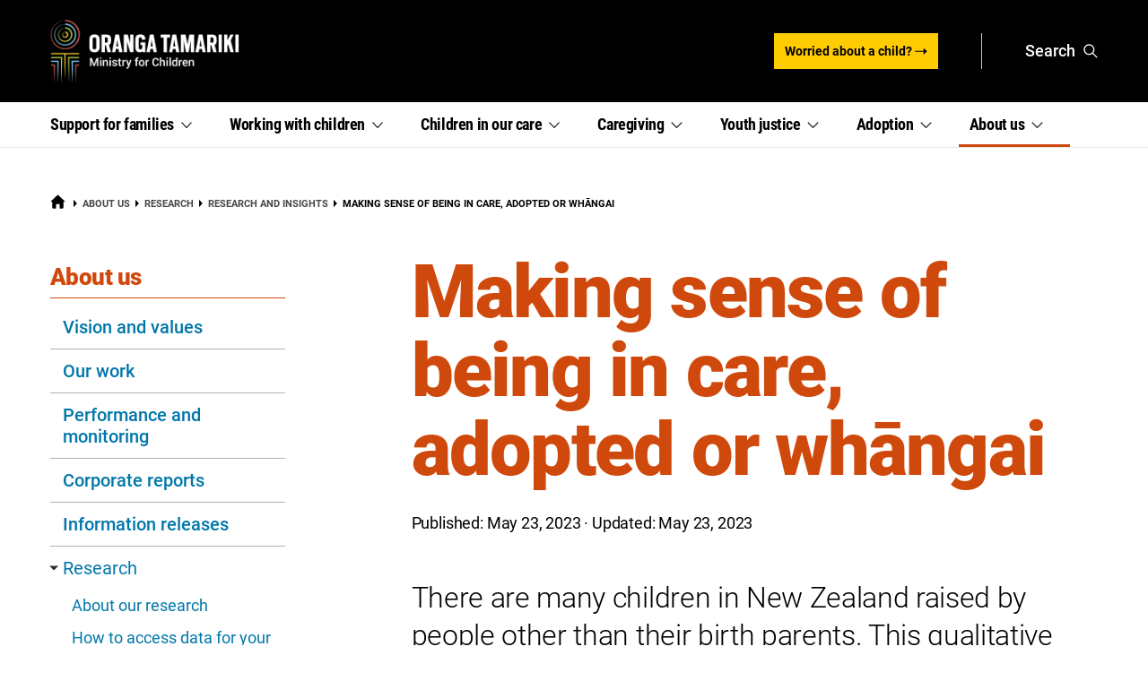

--- FILE ---
content_type: text/html; charset=utf-8
request_url: https://www.orangatamariki.govt.nz/about-us/research/our-research/making-sense-of-being-in-care/
body_size: 22581
content:

    <!DOCTYPE html>
<!--[if IE 9]><html class="ie ie9 lt-ie10" lang="en"><![endif]-->
<!--[if !IE]><!--><html lang="en"><!--<![endif]-->

<head>
    <meta charset="utf-8">
    <meta http-equiv="X-UA-Compatible" content="IE=edge">
    <meta name="viewport" content="width=device-width, initial-scale=1">
    <meta name="referrer" content="strict-origin-when-cross-origin">
    <title>Making sense of being in care, adopted or whāngai | Oranga Tamariki — Ministry for Children</title>

    
    
        
            <!-- Google Tag Manager -->
<script>(function(w,d,s,l,i){w[l]=w[l]||[];w[l].push({'gtm.start':
        new Date().getTime(),event:'gtm.js'});var f=d.getElementsByTagName(s)[0],
        j=d.createElement(s),dl=l!='dataLayer'?'&l='+l:'';j.async=true;j.src=
        'https://www.googletagmanager.com/gtm.js?id='+i+dl;f.parentNode.insertBefore(j,f);
})(window,document,'script','dataLayer','GTM-TVF2CM5');</script>
<!-- End Google Tag Manager -->

        
        
    



    <meta name="generator" content="Silverstripe CMS 5.4">
<meta http-equiv="Content-Type" content="text/html; charset=utf-8"><link rel="canonical" href="https://www.orangatamariki.govt.nz/about-us/research/our-research/making-sense-of-being-in-care/" />

<!-- Social media metadata extension / START -->

    <!-- Twitter Card data -->
    <meta name="twitter:card" content="summary_large_image">
    
    
        <meta name="twitter:title" content="Making sense of being in care, adopted or whāngai">
    
    
        <meta name="twitter:description" content="There are many children in New Zealand raised by people other than their birth parents. This qualitative study and literature review explores the perspectives of children and young people and those who care for them.">
    
    
        <meta name="twitter:image:src" content="https://www.orangatamariki.govt.nz/assets/social-media/Twitter/ot-logo-social-media-tw.jpg">
        <meta name="twitter:image:alt" content="Oranga Tamariki logo">
    



<!-- Open Graph data -->
<meta property="og:site_name" content="Oranga Tamariki — Ministry for Children">
<meta property="og:url" content="https://www.orangatamariki.govt.nz/about-us/research/our-research/making-sense-of-being-in-care/">
<meta property="og:type" content="article">

    <meta property="og:title" content="Making sense of being in care, adopted or whāngai">


    <meta property="og:image" content="https://www.orangatamariki.govt.nz/assets/social-media/Facebook/ot-logo-social-media-fb.jpg">


    <meta property="og:description" content="There are many children in New Zealand raised by people other than their birth parents. This qualitative study and literature review explores the perspectives of children and young people and those who care for them.">

<meta property="article:published_time" content="2021-11-30 12:00:00">
<meta property="article:modified_time" content="2023-05-23 12:00:00">

<!-- Google schema.org -->


<!-- Social media metadata extension / END -->

<meta name="description" content="There are many children in New Zealand raised by people other than their birth parents. This qualitative study and literature review explores the perspectives of children and young people and those who care for them.">

    <!-- Favicons -->
    
    
        <link rel="apple-touch-icon" sizes="180x180" href="/assets/favicons/site1/apple-touch-icon.png?v=3325_2">
    
    
        <link rel="icon" type="image/png" href="/assets/favicons/site1/favicon-32x32.png?v=3330_2">
    
    
        <link rel="icon" type="image/png" href="/assets/favicons/site1/favicon-16x16.png?v=3320_2">
    
    
        <link rel="manifest" href="/assets/favicons/site1/manifest.json?v=3327_2">
    
    
        <link rel="mask-icon" href="/assets/favicons/site1/safari-pinned-tab.svg?v=3322_2" color="#5bbad5">
    
    
        <link rel="shortcut icon" href="/assets/favicons/site1/favicon.ico?v=3323_2">
    
    <meta name="apple-mobile-web-app-title" content="Oranga Tamariki — Ministry for Children">
    <meta name="application-name" content="Oranga Tamariki — Ministry for Children">
    
        <meta name="msapplication-TileColor" content="#da532c">
    
    
        <meta name="msapplication-config" content="/assets/favicons/site1/browserconfig.xml?v=3329_2">
    
    
        <meta name="theme-color" content="#ffffff">
    



    <!-- Icon default sizing -->
    <style>.h-icon{width:1em;height:1em}</style>

    <!-- JSON LD -->
    

<link rel="stylesheet" type="text/css" href="/_resources/themes/default/dist/css/colours.css?m=1765819594">
<link rel="stylesheet" type="text/css" href="/_resources/themes/default/dist/css/main.css?m=1765819594">
<link rel="stylesheet" type="text/css" href="/_resources/themes/default/dist/css/print.css?m=1765819594" media="print">
</head>



<body class="js-disabled" data-theme-dir="/_resources/themes/default/dist/" style="" ie-style="">
    
    
    
        
            <!-- Google Tag Manager (noscript) -->
<noscript><iframe src="https://www.googletagmanager.com/ns.html?id=GTM-TVF2CM5" height="0" width="0" style="display:none;visibility:hidden"></iframe></noscript>
<!-- End Google Tag Manager (noscript) -->

        
        
    




<div class="b-skip-links">
    <a class="b-skip-links__anchor" href="#site-main">Skip to main content</a>
    
        <a class="b-skip-links__anchor" href="#site-section-nav">Skip to section navigation</a>
    
</div>





<header id="site-header" class="site-header b-mega-menu-js__wrapper">
    
    <div class="b-header-bar b-header-bar--with-buttons">
    <div class="b-header-bar__outer">
        <div class="b-header-bar__inner">
            <div class="b-header-bar__branding">
                <a class="b-logo b-logo--header b-logo--brand" href="/">
                    
                        
                            
                                <img class="b-logo__logo h-print-hide" src="/assets/logos/site1/oranga-tamariki-logo-new.png" alt="Oranga Tamariki — Ministry for Children — home" width="211" height="72">
                            
                                <img class="b-logo__logo h-print" src="/assets/logos/site1/oranga-tamariki-og-img.png" alt="Oranga Tamariki — Ministry for Children — home" width="211" height="72">
                        
                    
                </a>
            </div>

            <div class="b-header-bar__navigation">
                <div class="b-header-bar__buttons">
                    
                        
                            
                                <div class="b-cta b-header-bar__buttons__cta h-hide--below-small">
    <a class="b-button b-button--cta-with-icon b-button--x-small" href="https://www.orangatamariki.govt.nz/worried-about-a-child-tell-us/"  >


    <span class="b-button__content ">
        <span class="b-button__content__liner ">


            Worried about a child?


        </span>
    </span>





    <svg class="h-icon h-icon--button b-button__icon"  aria-hidden="true" focusable="false">
    
    <use xlink:href="/_resources/themes/default/dist/img/icons/svg-sprite.svg#arrow-long-right-icon"></use>
</svg>





</a>

</div>

                            
                        
                    

                    
                        
                        <div class="b-header-bar__buttons__divider h-screen"></div>
                        

                        <div class="b-header-bar__buttons__button b-header-bar__buttons__button--search h-screen">
                            <a class="b-button b-button--header-bar modaal-inline b-button--with-icon" href="/site-search/#search"  data-href="#search-modal" data-custom_class="modaal-search" data-hide_close="true">


    <span class="b-button__content ">
        <span class="b-button__content__liner ">


            Search


        </span>
    </span>





    <svg class="h-icon h-icon--button b-button__icon h-icon--large"  aria-hidden="true" focusable="false">
    
    <use xlink:href="/_resources/themes/default/dist/img/icons/svg-sprite.svg#search-icon"></use>
</svg>





</a>

                        </div>

                        <div id="search-modal" class="h-hide" aria-hidden="true">
    <div class="l-outer-container">
        <div class="l-row">
            <div class="l-content-block">
                <div class="l-content-block__content-cols l-content-block__content-cols--1">
                    <div class="l-content-block__content-col">

                        <div class="b-search-field b-search-field--large">
                            <div class="b-search-field__modaal-close">
                                <button type="button" class="modaal-close" id="modaal-close" aria-label="Close (Press escape to close)"><span>Close</span></button>
                            </div>
                        </div>

                        
                            <form action="/site-search/element/1608/FilterList/" data-js-reset-modal="true" novalidate="">

                                <fieldset class="b-search-field b-search-field--large b-search-field--with-clear-search b-search-field--with-submit-button" data-js-search-modal="true">
                                    <legend class="b-search-field__legend h-visuallyhidden">Search</legend>

                                    <label class="b-search-field__input-label h-visuallyhidden" for="a1608_q">Search site</label>
                                    <div class="b-search-field__input-wrapper">
                                        <input class="b-search-field__input" type="search" name="a1608_q" placeholder="Search site" id="a1608_q" data-js-search-text-input="true" data-js-autofocus-modal="true" autocomplete="off">

                                        <div class="b-search-field__clear-search-wrapper" data-js-clear-search-text-input-wrapper="true" style="display: none;">
                                            <label for="a1608_q-clear-search" class="h-visuallyhidden">Clear the text input</label>
                                            <button type="reset" class="b-search-field__clear-search" id="a1608_q-clear-search" data-js-clear-search-text-input="true">
                                                <span class="h-visuallyhidden">Clear search</span>
                                                <svg class="h-icon b-button__icon b-search-field__reset-icon"  aria-hidden="true" focusable="false">
    
    <use xlink:href="/_resources/themes/default/dist/img/icons/svg-sprite.svg#close-icon"></use>
</svg>

                                            </button>
                                        </div>

                                        <button class="b-button b-search-field__submit" type="submit">
                                            <span class="b-search-field__submit-text">Submit</span>
                                            <svg class="h-icon b-button__icon b-search-field__submit-icon"  aria-hidden="true" focusable="false">
    
    <use xlink:href="/_resources/themes/default/dist/img/icons/svg-sprite.svg#search-icon"></use>
</svg>

                                        </button>
                                    </div>

                                </fieldset>

                            </form>
                        
                    </div>
                </div>
            </div>
        </div>
    </div>
</div>

                    

                    <div class="b-header-bar__buttons__button b-dbp__hide-at-medium--flex">
                        <!-- spacer -->
                    </div>
                </div>
            </div>
        </div>
    </div>
</div>

    

    <div class="b-rule b-rule--header-bar"></div>


    
<div class="b-hide-show-js-expandmore" data-dbp-limit="medium" data-dbp-state-manager="site-header">

    <div class="b-navigation-bar-js__mobile-nav-button">

    <div class="js-expandmore" data-hideshow-prefix-class="b-hide-show-js">
        <span class="b-hide-show-js-expandmore__button__content">
            <a class="b-button b-button--header-bar b-dbp__hide-at-medium--flex h-js-hide b-button--with-icon" href="#footer-navigation-bar">


    <span class="b-button__content ">
        <span class="b-button__content__liner ">


            <span class="h-visuallyhidden">Jump to Navigation </span>Menu


        </span>
    </span>





    <svg class="h-icon h-icon--button b-button__icon h-icon--large"  aria-hidden="true" focusable="false">
    
    <use xlink:href="/_resources/themes/default/dist/img/icons/svg-sprite.svg#menu-icon"></use>
</svg>





</a>

        </span>

        <span class="b-hide-show-js-expandmore__button__content--open h-no-js-hide">
            <span class="b-button b-button--header-bar h-no-js-hide b-button--with-icon" >


    <span class="b-button__content ">
        <span class="b-button__content__liner ">


            Close <span class="h-visuallyhidden">Navigation Menu</span>


        </span>
    </span>





    <svg class="h-icon h-icon--button b-button__icon h-icon--large"  aria-hidden="true" focusable="false">
    
    <use xlink:href="/_resources/themes/default/dist/img/icons/svg-sprite.svg#close-icon"></use>
</svg>





</span>

        </span>

        <span class="b-hide-show-js-expandmore__button__content--closed h-no-js-hide">
            <span class="b-button b-button--header-bar h-no-js-hide b-button--with-icon" >


    <span class="b-button__content ">
        <span class="b-button__content__liner ">


            <span class="h-visuallyhidden">Open Navigation </span>Menu


        </span>
    </span>





    <svg class="h-icon h-icon--button b-button__icon h-icon--large"  aria-hidden="true" focusable="false">
    
    <use xlink:href="/_resources/themes/default/dist/img/icons/svg-sprite.svg#menu-icon"></use>
</svg>





</span>

        </span>
    </div> <!-- end of TriggerElement -->

    </div>

    <div class="js-to_expand">
        
<div class="b-navigation-bar-js " data-navigation-bar-js="true" data-measure-clone="footer-navigation-bar">
    <div class="b-navigation-bar-js__inner">
        <nav class="b-navigation-bar-js__nav__links" id="site-primary-nav-header" aria-labelledby="b-navigation-bar-label">
            <h2 id="b-navigation-bar-label" class="h-visuallyhidden">Primary menu</h2>
            <ul class="b-navigation-bar-js__nav__links__list">
                
    
        
            
                
                
                    
<li class="b-navigation-bar-js__nav__links__item">
    
<a class="b-dbp__proxy-trigger b-navigation-bar-js__nav__links__link" href="https://www.orangatamariki.govt.nz/support-for-families/" target="_blank"
        
           data-dbp-proxied-object='{"belowmedium": "hide-show-trigger-1", "medium": "mega-menu-trigger-1"}'
           data-dbp-state-manager="site-header"
           data-button-enhanced="true"
           data-dbp-proxied-attributes='["aria-expanded", "aria-owns", "class", "data-controls"]'
           id="b-dbp__proxy-trigger-1"
        
        style="--g-color-nav-text-hover: rgba(25,66,130,1.00); --g-color-nav-highlight: rgba(25,66,130,1.00)" ie-style="--g-color-nav-text-hover: rgba(25,66,130,1.00); --g-color-nav-highlight: rgba(25,66,130,1.00)"
>
    <span class="b-navigation-bar-js__nav__links__link-inner">
        <span class="b-link-icon b-link-icon--end ">
    <span class="b-link-icon__liner">
        
            
                Support for
            
            <span class="b-link-icon__word">
                
                    families
                    <svg class="h-icon b-link-icon__icon b-navigation-bar-js__nav__links__link-indicator h-icon--small"  aria-hidden="true" focusable="false">
    
    <use xlink:href="/_resources/themes/default/dist/img/icons/svg-sprite.svg#chevron-thin-down-icon"></use>
</svg>

                
            </span>

            
        
    </span>
</span>

        
            <span class="h-visuallyhidden">, section links menu</span>
        
    </span>
    <div class="b-navigation-bar-js__nav__links__link-after"></div>
</a>

    <div class="b-dbp__proxy-menu b-navigation-bar-js__menus" id="b-dbp__proxy-menu-1" data-dbp-proxied-object='{"belowmedium": "hide-show-trigger-1_target", "medium": "mega-menu-1"}' data-dbp-state-manager="site-header" data-dbp-proxied-attributes='["class", "data-hidden"]'>
     <!-- Outer wrapper div and classes are always needed for js activation -->
        <a class="b-navigation-bar-js__nav__links__link h-no-js-hide h-js-hide" id="mega-menu-trigger-1" aria-hidden="true" data-mega-menu-js-trigger="true" data-mega-menu-js-trigger-esc="true" data-mega-menu-js-target="mega-menu-1" href="https://www.orangatamariki.govt.nz/support-for-families/">
            Support for families
        </a>
        <div class="b-mega-menu-js b-navigation-bar-js__mega-menu h-no-js-hide" id="mega-menu-1" aria-hidden="true" aria-label="submenu-1">
            <div class="l-grid-large12of12 b-mega-menu-js__inner b-navigation-bar-js__inner">
                <div class="b-navigation-bar-js__content">
    
        <div class="b-navigation-bar-js__content__intro">
            
                <h3 class="b-navigation-bar-js__content__intro__title">Support<br />
for families</h3>
            
            
            
                
                    <p class="b-navigation-bar-js__content__intro__link">
                        
                            <a class="b-link-tile b-navigation-bar-js__content__links__link b-link-tile--title-icon-inline b-link-tile--simple"
   href="/support-for-families/" >
    <span class="b-link-tile__title">
        <span class="b-link-tile__title-liner">
            More about support for families
            
                <span class="h-visuallyhidden">, opens in a new window</span>
            
        </span>
        <svg class="h-icon b-link-tile__title-icon b-link-tile__title-icon--arrow-long-right-icon"  aria-hidden="true" focusable="false">
    
    <use xlink:href="/_resources/themes/default/dist/img/icons/svg-sprite.svg#arrow-long-right-icon"></use>
</svg>

    </span>
</a>

                        
                    </p>
                
            
        </div>
    

    <div class="b-navigation-bar-js__content__links">
        <div class="b-navigation-bar-js__content__links__lists">
             
                 
                    
                        <ul class="b-navigation-bar-js__content__links__list">
                            
                                <li class="b-navigation-bar-js__content__links__item">
                                    <a class="b-link-tile b-navigation-bar-js__content__links__link b-link-tile--title-icon-inline b-link-tile--simple"
   href="/support-for-families/how-we-support-whanau/" >
    <div class="b-link-tile__title">
        <span class="b-link-tile__title-liner">
            How we support whānau
            
        </span>
        <svg class="h-icon b-link-tile__title-icon b-link-tile__title-icon--arrow-long-right-icon"  aria-hidden="true" focusable="false">
    
    <use xlink:href="/_resources/themes/default/dist/img/icons/svg-sprite.svg#arrow-long-right-icon"></use>
</svg>

    </div>
</a>

                                </li>
                            
                                <li class="b-navigation-bar-js__content__links__item">
                                    <a class="b-link-tile b-navigation-bar-js__content__links__link b-link-tile--title-icon-inline b-link-tile--simple"
   href="/support-for-families/intensive-response-for-whanau/" >
    <div class="b-link-tile__title">
        <span class="b-link-tile__title-liner">
            Intensive Response for whānau Māori
            
        </span>
        <svg class="h-icon b-link-tile__title-icon b-link-tile__title-icon--arrow-long-right-icon"  aria-hidden="true" focusable="false">
    
    <use xlink:href="/_resources/themes/default/dist/img/icons/svg-sprite.svg#arrow-long-right-icon"></use>
</svg>

    </div>
</a>

                                </li>
                            
                                <li class="b-navigation-bar-js__content__links__item">
                                    <a class="b-link-tile b-navigation-bar-js__content__links__link b-link-tile--title-icon-inline b-link-tile--simple"
   href="/support-for-families/care-and-protection-family-group-conferences/" >
    <div class="b-link-tile__title">
        <span class="b-link-tile__title-liner">
            Care and Protection family group conferences
            
        </span>
        <svg class="h-icon b-link-tile__title-icon b-link-tile__title-icon--arrow-long-right-icon"  aria-hidden="true" focusable="false">
    
    <use xlink:href="/_resources/themes/default/dist/img/icons/svg-sprite.svg#arrow-long-right-icon"></use>
</svg>

    </div>
</a>

                                </li>
                            
                        </ul>
                    
                 
                    
                        <ul class="b-navigation-bar-js__content__links__list">
                            
                                <li class="b-navigation-bar-js__content__links__item">
                                    <a class="b-link-tile b-navigation-bar-js__content__links__link b-link-tile--title-icon-inline b-link-tile--simple"
   href="/support-for-families/support-programmes/" >
    <div class="b-link-tile__title">
        <span class="b-link-tile__title-liner">
            Support programmes
            
        </span>
        <svg class="h-icon b-link-tile__title-icon b-link-tile__title-icon--arrow-long-right-icon"  aria-hidden="true" focusable="false">
    
    <use xlink:href="/_resources/themes/default/dist/img/icons/svg-sprite.svg#arrow-long-right-icon"></use>
</svg>

    </div>
</a>

                                </li>
                            
                                <li class="b-navigation-bar-js__content__links__item">
                                    <a class="b-link-tile b-navigation-bar-js__content__links__link b-link-tile--title-icon-inline b-link-tile--simple"
   href="/support-for-families/childrens-teams/" >
    <div class="b-link-tile__title">
        <span class="b-link-tile__title-liner">
            Children's Teams
            
        </span>
        <svg class="h-icon b-link-tile__title-icon b-link-tile__title-icon--arrow-long-right-icon"  aria-hidden="true" focusable="false">
    
    <use xlink:href="/_resources/themes/default/dist/img/icons/svg-sprite.svg#arrow-long-right-icon"></use>
</svg>

    </div>
</a>

                                </li>
                            
                        </ul>
                    
                
            
        </div>
    </div>
</div>

            </div>
        </div>

        
<div class="b-hide-show-js-expandmore b-navigation-bar-js__hideshow h-no-js-hide">
    <div class="js-expandmore"
          data-trigger-id="hide-show-trigger-1" data-trigger-esc="hide-show-trigger-1"
         data-trigger-extra-class="b-navigation-bar-js__nav__links__link h-js-hide"
         data-hideshow-prefix-class="b-hide-show-js"
         data-hide-show-group="navigation-bar"
         data-hide-show-group-single-open="true"
         aria-hidden="true"
    >
        Support for families
    </div> <!-- end of TriggerElement -->

    <div class="js-to_expand" id="hide-show-trigger-1_target">
        <div class="b-navigation-bar-js__content">
    
        <div class="b-navigation-bar-js__content__intro">
            
                <h3 class="b-navigation-bar-js__content__intro__title">Support<br />
for families</h3>
            
            
            
                
                    <p class="b-navigation-bar-js__content__intro__link">
                        
                            <a class="b-link-tile b-navigation-bar-js__content__links__link b-link-tile--title-icon-inline b-link-tile--simple"
   href="/support-for-families/" >
    <span class="b-link-tile__title">
        <span class="b-link-tile__title-liner">
            More about support for families
            
                <span class="h-visuallyhidden">, opens in a new window</span>
            
        </span>
        <svg class="h-icon b-link-tile__title-icon b-link-tile__title-icon--arrow-long-right-icon"  aria-hidden="true" focusable="false">
    
    <use xlink:href="/_resources/themes/default/dist/img/icons/svg-sprite.svg#arrow-long-right-icon"></use>
</svg>

    </span>
</a>

                        
                    </p>
                
            
        </div>
    

    <div class="b-navigation-bar-js__content__links">
        <div class="b-navigation-bar-js__content__links__lists">
             
                 
                    
                        <ul class="b-navigation-bar-js__content__links__list">
                            
                                <li class="b-navigation-bar-js__content__links__item">
                                    <a class="b-link-tile b-navigation-bar-js__content__links__link b-link-tile--title-icon-inline b-link-tile--simple"
   href="/support-for-families/how-we-support-whanau/" >
    <div class="b-link-tile__title">
        <span class="b-link-tile__title-liner">
            How we support whānau
            
        </span>
        <svg class="h-icon b-link-tile__title-icon b-link-tile__title-icon--arrow-long-right-icon"  aria-hidden="true" focusable="false">
    
    <use xlink:href="/_resources/themes/default/dist/img/icons/svg-sprite.svg#arrow-long-right-icon"></use>
</svg>

    </div>
</a>

                                </li>
                            
                                <li class="b-navigation-bar-js__content__links__item">
                                    <a class="b-link-tile b-navigation-bar-js__content__links__link b-link-tile--title-icon-inline b-link-tile--simple"
   href="/support-for-families/intensive-response-for-whanau/" >
    <div class="b-link-tile__title">
        <span class="b-link-tile__title-liner">
            Intensive Response for whānau Māori
            
        </span>
        <svg class="h-icon b-link-tile__title-icon b-link-tile__title-icon--arrow-long-right-icon"  aria-hidden="true" focusable="false">
    
    <use xlink:href="/_resources/themes/default/dist/img/icons/svg-sprite.svg#arrow-long-right-icon"></use>
</svg>

    </div>
</a>

                                </li>
                            
                                <li class="b-navigation-bar-js__content__links__item">
                                    <a class="b-link-tile b-navigation-bar-js__content__links__link b-link-tile--title-icon-inline b-link-tile--simple"
   href="/support-for-families/care-and-protection-family-group-conferences/" >
    <div class="b-link-tile__title">
        <span class="b-link-tile__title-liner">
            Care and Protection family group conferences
            
        </span>
        <svg class="h-icon b-link-tile__title-icon b-link-tile__title-icon--arrow-long-right-icon"  aria-hidden="true" focusable="false">
    
    <use xlink:href="/_resources/themes/default/dist/img/icons/svg-sprite.svg#arrow-long-right-icon"></use>
</svg>

    </div>
</a>

                                </li>
                            
                        </ul>
                    
                 
                    
                        <ul class="b-navigation-bar-js__content__links__list">
                            
                                <li class="b-navigation-bar-js__content__links__item">
                                    <a class="b-link-tile b-navigation-bar-js__content__links__link b-link-tile--title-icon-inline b-link-tile--simple"
   href="/support-for-families/support-programmes/" >
    <div class="b-link-tile__title">
        <span class="b-link-tile__title-liner">
            Support programmes
            
        </span>
        <svg class="h-icon b-link-tile__title-icon b-link-tile__title-icon--arrow-long-right-icon"  aria-hidden="true" focusable="false">
    
    <use xlink:href="/_resources/themes/default/dist/img/icons/svg-sprite.svg#arrow-long-right-icon"></use>
</svg>

    </div>
</a>

                                </li>
                            
                                <li class="b-navigation-bar-js__content__links__item">
                                    <a class="b-link-tile b-navigation-bar-js__content__links__link b-link-tile--title-icon-inline b-link-tile--simple"
   href="/support-for-families/childrens-teams/" >
    <div class="b-link-tile__title">
        <span class="b-link-tile__title-liner">
            Children's Teams
            
        </span>
        <svg class="h-icon b-link-tile__title-icon b-link-tile__title-icon--arrow-long-right-icon"  aria-hidden="true" focusable="false">
    
    <use xlink:href="/_resources/themes/default/dist/img/icons/svg-sprite.svg#arrow-long-right-icon"></use>
</svg>

    </div>
</a>

                                </li>
                            
                        </ul>
                    
                
            
        </div>
    </div>
</div>

    </div>
</div>

    
</div>

</li>


                
                    
<li class="b-navigation-bar-js__nav__links__item">
    
<a class="b-dbp__proxy-trigger b-navigation-bar-js__nav__links__link" href="https://www.orangatamariki.govt.nz/working-with-children/" target="_blank"
        
           data-dbp-proxied-object='{"belowmedium": "hide-show-trigger-2", "medium": "mega-menu-trigger-2"}'
           data-dbp-state-manager="site-header"
           data-button-enhanced="true"
           data-dbp-proxied-attributes='["aria-expanded", "aria-owns", "class", "data-controls"]'
           id="b-dbp__proxy-trigger-2"
        
        style="--g-color-nav-text-hover: rgba(60,155,160,1.00); --g-color-nav-highlight: rgba(60,155,160,1.00)" ie-style="--g-color-nav-text-hover: rgba(60,155,160,1.00); --g-color-nav-highlight: rgba(60,155,160,1.00)"
>
    <span class="b-navigation-bar-js__nav__links__link-inner">
        <span class="b-link-icon b-link-icon--end ">
    <span class="b-link-icon__liner">
        
            
                Working with
            
            <span class="b-link-icon__word">
                
                    children
                    <svg class="h-icon b-link-icon__icon b-navigation-bar-js__nav__links__link-indicator h-icon--small"  aria-hidden="true" focusable="false">
    
    <use xlink:href="/_resources/themes/default/dist/img/icons/svg-sprite.svg#chevron-thin-down-icon"></use>
</svg>

                
            </span>

            
        
    </span>
</span>

        
            <span class="h-visuallyhidden">, section links menu</span>
        
    </span>
    <div class="b-navigation-bar-js__nav__links__link-after"></div>
</a>

    <div class="b-dbp__proxy-menu b-navigation-bar-js__menus" id="b-dbp__proxy-menu-2" data-dbp-proxied-object='{"belowmedium": "hide-show-trigger-2_target", "medium": "mega-menu-2"}' data-dbp-state-manager="site-header" data-dbp-proxied-attributes='["class", "data-hidden"]'>
     <!-- Outer wrapper div and classes are always needed for js activation -->
        <a class="b-navigation-bar-js__nav__links__link h-no-js-hide h-js-hide" id="mega-menu-trigger-2" aria-hidden="true" data-mega-menu-js-trigger="true" data-mega-menu-js-trigger-esc="true" data-mega-menu-js-target="mega-menu-2" href="https://www.orangatamariki.govt.nz/working-with-children/">
            Working with children
        </a>
        <div class="b-mega-menu-js b-navigation-bar-js__mega-menu h-no-js-hide" id="mega-menu-2" aria-hidden="true" aria-label="submenu-2">
            <div class="l-grid-large12of12 b-mega-menu-js__inner b-navigation-bar-js__inner">
                <div class="b-navigation-bar-js__content">
    
        <div class="b-navigation-bar-js__content__intro">
            
                <h3 class="b-navigation-bar-js__content__intro__title">Working with children</h3>
            
            
            
                
                    <p class="b-navigation-bar-js__content__intro__link">
                        
                            <a class="b-link-tile b-navigation-bar-js__content__links__link b-link-tile--title-icon-inline b-link-tile--simple"
   href="/working-with-children/" >
    <span class="b-link-tile__title">
        <span class="b-link-tile__title-liner">
            More about working with children
            
                <span class="h-visuallyhidden">, opens in a new window</span>
            
        </span>
        <svg class="h-icon b-link-tile__title-icon b-link-tile__title-icon--arrow-long-right-icon"  aria-hidden="true" focusable="false">
    
    <use xlink:href="/_resources/themes/default/dist/img/icons/svg-sprite.svg#arrow-long-right-icon"></use>
</svg>

    </span>
</a>

                        
                    </p>
                
            
        </div>
    

    <div class="b-navigation-bar-js__content__links">
        <div class="b-navigation-bar-js__content__links__lists">
             
                 
                    
                        <ul class="b-navigation-bar-js__content__links__list">
                            
                                <li class="b-navigation-bar-js__content__links__item">
                                    <a class="b-link-tile b-navigation-bar-js__content__links__link b-link-tile--title-icon-inline b-link-tile--simple"
   href="/working-with-children/information-sharing/" >
    <div class="b-link-tile__title">
        <span class="b-link-tile__title-liner">
            Information sharing
            
        </span>
        <svg class="h-icon b-link-tile__title-icon b-link-tile__title-icon--arrow-long-right-icon"  aria-hidden="true" focusable="false">
    
    <use xlink:href="/_resources/themes/default/dist/img/icons/svg-sprite.svg#arrow-long-right-icon"></use>
</svg>

    </div>
</a>

                                </li>
                            
                                <li class="b-navigation-bar-js__content__links__item">
                                    <a class="b-link-tile b-navigation-bar-js__content__links__link b-link-tile--title-icon-inline b-link-tile--simple"
   href="/working-with-children/information-for-providers/" >
    <div class="b-link-tile__title">
        <span class="b-link-tile__title-liner">
            Information for providers and partners
            
        </span>
        <svg class="h-icon b-link-tile__title-icon b-link-tile__title-icon--arrow-long-right-icon"  aria-hidden="true" focusable="false">
    
    <use xlink:href="/_resources/themes/default/dist/img/icons/svg-sprite.svg#arrow-long-right-icon"></use>
</svg>

    </div>
</a>

                                </li>
                            
                        </ul>
                    
                 
                    
                        <ul class="b-navigation-bar-js__content__links__list">
                            
                                <li class="b-navigation-bar-js__content__links__item">
                                    <a class="b-link-tile b-navigation-bar-js__content__links__link b-link-tile--title-icon-inline b-link-tile--simple"
   href="/working-with-children/childrens-act-requirements/" >
    <div class="b-link-tile__title">
        <span class="b-link-tile__title-liner">
            Requirements of the Children's Act
            
        </span>
        <svg class="h-icon b-link-tile__title-icon b-link-tile__title-icon--arrow-long-right-icon"  aria-hidden="true" focusable="false">
    
    <use xlink:href="/_resources/themes/default/dist/img/icons/svg-sprite.svg#arrow-long-right-icon"></use>
</svg>

    </div>
</a>

                                </li>
                            
                                <li class="b-navigation-bar-js__content__links__item">
                                    <a class="b-link-tile b-navigation-bar-js__content__links__link b-link-tile--title-icon-inline b-link-tile--simple"
   href="/working-with-children/school-programmes/" >
    <div class="b-link-tile__title">
        <span class="b-link-tile__title-liner">
            School-based social work programmes
            
        </span>
        <svg class="h-icon b-link-tile__title-icon b-link-tile__title-icon--arrow-long-right-icon"  aria-hidden="true" focusable="false">
    
    <use xlink:href="/_resources/themes/default/dist/img/icons/svg-sprite.svg#arrow-long-right-icon"></use>
</svg>

    </div>
</a>

                                </li>
                            
                        </ul>
                    
                
            
        </div>
    </div>
</div>

            </div>
        </div>

        
<div class="b-hide-show-js-expandmore b-navigation-bar-js__hideshow h-no-js-hide">
    <div class="js-expandmore"
          data-trigger-id="hide-show-trigger-2" data-trigger-esc="hide-show-trigger-2"
         data-trigger-extra-class="b-navigation-bar-js__nav__links__link h-js-hide"
         data-hideshow-prefix-class="b-hide-show-js"
         data-hide-show-group="navigation-bar"
         data-hide-show-group-single-open="true"
         aria-hidden="true"
    >
        Working with children
    </div> <!-- end of TriggerElement -->

    <div class="js-to_expand" id="hide-show-trigger-2_target">
        <div class="b-navigation-bar-js__content">
    
        <div class="b-navigation-bar-js__content__intro">
            
                <h3 class="b-navigation-bar-js__content__intro__title">Working with children</h3>
            
            
            
                
                    <p class="b-navigation-bar-js__content__intro__link">
                        
                            <a class="b-link-tile b-navigation-bar-js__content__links__link b-link-tile--title-icon-inline b-link-tile--simple"
   href="/working-with-children/" >
    <span class="b-link-tile__title">
        <span class="b-link-tile__title-liner">
            More about working with children
            
                <span class="h-visuallyhidden">, opens in a new window</span>
            
        </span>
        <svg class="h-icon b-link-tile__title-icon b-link-tile__title-icon--arrow-long-right-icon"  aria-hidden="true" focusable="false">
    
    <use xlink:href="/_resources/themes/default/dist/img/icons/svg-sprite.svg#arrow-long-right-icon"></use>
</svg>

    </span>
</a>

                        
                    </p>
                
            
        </div>
    

    <div class="b-navigation-bar-js__content__links">
        <div class="b-navigation-bar-js__content__links__lists">
             
                 
                    
                        <ul class="b-navigation-bar-js__content__links__list">
                            
                                <li class="b-navigation-bar-js__content__links__item">
                                    <a class="b-link-tile b-navigation-bar-js__content__links__link b-link-tile--title-icon-inline b-link-tile--simple"
   href="/working-with-children/information-sharing/" >
    <div class="b-link-tile__title">
        <span class="b-link-tile__title-liner">
            Information sharing
            
        </span>
        <svg class="h-icon b-link-tile__title-icon b-link-tile__title-icon--arrow-long-right-icon"  aria-hidden="true" focusable="false">
    
    <use xlink:href="/_resources/themes/default/dist/img/icons/svg-sprite.svg#arrow-long-right-icon"></use>
</svg>

    </div>
</a>

                                </li>
                            
                                <li class="b-navigation-bar-js__content__links__item">
                                    <a class="b-link-tile b-navigation-bar-js__content__links__link b-link-tile--title-icon-inline b-link-tile--simple"
   href="/working-with-children/information-for-providers/" >
    <div class="b-link-tile__title">
        <span class="b-link-tile__title-liner">
            Information for providers and partners
            
        </span>
        <svg class="h-icon b-link-tile__title-icon b-link-tile__title-icon--arrow-long-right-icon"  aria-hidden="true" focusable="false">
    
    <use xlink:href="/_resources/themes/default/dist/img/icons/svg-sprite.svg#arrow-long-right-icon"></use>
</svg>

    </div>
</a>

                                </li>
                            
                        </ul>
                    
                 
                    
                        <ul class="b-navigation-bar-js__content__links__list">
                            
                                <li class="b-navigation-bar-js__content__links__item">
                                    <a class="b-link-tile b-navigation-bar-js__content__links__link b-link-tile--title-icon-inline b-link-tile--simple"
   href="/working-with-children/childrens-act-requirements/" >
    <div class="b-link-tile__title">
        <span class="b-link-tile__title-liner">
            Requirements of the Children's Act
            
        </span>
        <svg class="h-icon b-link-tile__title-icon b-link-tile__title-icon--arrow-long-right-icon"  aria-hidden="true" focusable="false">
    
    <use xlink:href="/_resources/themes/default/dist/img/icons/svg-sprite.svg#arrow-long-right-icon"></use>
</svg>

    </div>
</a>

                                </li>
                            
                                <li class="b-navigation-bar-js__content__links__item">
                                    <a class="b-link-tile b-navigation-bar-js__content__links__link b-link-tile--title-icon-inline b-link-tile--simple"
   href="/working-with-children/school-programmes/" >
    <div class="b-link-tile__title">
        <span class="b-link-tile__title-liner">
            School-based social work programmes
            
        </span>
        <svg class="h-icon b-link-tile__title-icon b-link-tile__title-icon--arrow-long-right-icon"  aria-hidden="true" focusable="false">
    
    <use xlink:href="/_resources/themes/default/dist/img/icons/svg-sprite.svg#arrow-long-right-icon"></use>
</svg>

    </div>
</a>

                                </li>
                            
                        </ul>
                    
                
            
        </div>
    </div>
</div>

    </div>
</div>

    
</div>

</li>


                
                    
<li class="b-navigation-bar-js__nav__links__item">
    
<a class="b-dbp__proxy-trigger b-navigation-bar-js__nav__links__link" href="https://www.orangatamariki.govt.nz/children-in-our-care/" target="_blank"
        
           data-dbp-proxied-object='{"belowmedium": "hide-show-trigger-3", "medium": "mega-menu-trigger-3"}'
           data-dbp-state-manager="site-header"
           data-button-enhanced="true"
           data-dbp-proxied-attributes='["aria-expanded", "aria-owns", "class", "data-controls"]'
           id="b-dbp__proxy-trigger-3"
        
        style="--g-color-nav-text-hover: rgba(25,66,130,1.00); --g-color-nav-highlight: rgba(25,66,130,1.00)" ie-style="--g-color-nav-text-hover: rgba(25,66,130,1.00); --g-color-nav-highlight: rgba(25,66,130,1.00)"
>
    <span class="b-navigation-bar-js__nav__links__link-inner">
        <span class="b-link-icon b-link-icon--end ">
    <span class="b-link-icon__liner">
        
            
                Children in our
            
            <span class="b-link-icon__word">
                
                    care
                    <svg class="h-icon b-link-icon__icon b-navigation-bar-js__nav__links__link-indicator h-icon--small"  aria-hidden="true" focusable="false">
    
    <use xlink:href="/_resources/themes/default/dist/img/icons/svg-sprite.svg#chevron-thin-down-icon"></use>
</svg>

                
            </span>

            
        
    </span>
</span>

        
            <span class="h-visuallyhidden">, section links menu</span>
        
    </span>
    <div class="b-navigation-bar-js__nav__links__link-after"></div>
</a>

    <div class="b-dbp__proxy-menu b-navigation-bar-js__menus" id="b-dbp__proxy-menu-3" data-dbp-proxied-object='{"belowmedium": "hide-show-trigger-3_target", "medium": "mega-menu-3"}' data-dbp-state-manager="site-header" data-dbp-proxied-attributes='["class", "data-hidden"]'>
     <!-- Outer wrapper div and classes are always needed for js activation -->
        <a class="b-navigation-bar-js__nav__links__link h-no-js-hide h-js-hide" id="mega-menu-trigger-3" aria-hidden="true" data-mega-menu-js-trigger="true" data-mega-menu-js-trigger-esc="true" data-mega-menu-js-target="mega-menu-3" href="https://www.orangatamariki.govt.nz/children-in-our-care/">
            Children in our care
        </a>
        <div class="b-mega-menu-js b-navigation-bar-js__mega-menu h-no-js-hide" id="mega-menu-3" aria-hidden="true" aria-label="submenu-3">
            <div class="l-grid-large12of12 b-mega-menu-js__inner b-navigation-bar-js__inner">
                <div class="b-navigation-bar-js__content">
    
        <div class="b-navigation-bar-js__content__intro">
            
                <h3 class="b-navigation-bar-js__content__intro__title">Children in our care</h3>
            
            
            
                
                    <p class="b-navigation-bar-js__content__intro__link">
                        
                            <a class="b-link-tile b-navigation-bar-js__content__links__link b-link-tile--title-icon-inline b-link-tile--simple"
   href="/children-in-our-care/" >
    <span class="b-link-tile__title">
        <span class="b-link-tile__title-liner">
            More about children in our care
            
                <span class="h-visuallyhidden">, opens in a new window</span>
            
        </span>
        <svg class="h-icon b-link-tile__title-icon b-link-tile__title-icon--arrow-long-right-icon"  aria-hidden="true" focusable="false">
    
    <use xlink:href="/_resources/themes/default/dist/img/icons/svg-sprite.svg#arrow-long-right-icon"></use>
</svg>

    </span>
</a>

                        
                    </p>
                
            
        </div>
    

    <div class="b-navigation-bar-js__content__links">
        <div class="b-navigation-bar-js__content__links__lists">
             
                 
                    
                        <ul class="b-navigation-bar-js__content__links__list">
                            
                                <li class="b-navigation-bar-js__content__links__item">
                                    <a class="b-link-tile b-navigation-bar-js__content__links__link b-link-tile--title-icon-inline b-link-tile--simple"
   href="/children-in-our-care/information-for-children/" >
    <div class="b-link-tile__title">
        <span class="b-link-tile__title-liner">
            Information for children 
            
        </span>
        <svg class="h-icon b-link-tile__title-icon b-link-tile__title-icon--arrow-long-right-icon"  aria-hidden="true" focusable="false">
    
    <use xlink:href="/_resources/themes/default/dist/img/icons/svg-sprite.svg#arrow-long-right-icon"></use>
</svg>

    </div>
</a>

                                </li>
                            
                                <li class="b-navigation-bar-js__content__links__item">
                                    <a class="b-link-tile b-navigation-bar-js__content__links__link b-link-tile--title-icon-inline b-link-tile--simple"
   href="/children-in-our-care/when-does-a-child-go-into-care/" >
    <div class="b-link-tile__title">
        <span class="b-link-tile__title-liner">
            When does a child go into care?
            
        </span>
        <svg class="h-icon b-link-tile__title-icon b-link-tile__title-icon--arrow-long-right-icon"  aria-hidden="true" focusable="false">
    
    <use xlink:href="/_resources/themes/default/dist/img/icons/svg-sprite.svg#arrow-long-right-icon"></use>
</svg>

    </div>
</a>

                                </li>
                            
                                <li class="b-navigation-bar-js__content__links__item">
                                    <a class="b-link-tile b-navigation-bar-js__content__links__link b-link-tile--title-icon-inline b-link-tile--simple"
   href="/children-in-our-care/what-to-expect/" >
    <div class="b-link-tile__title">
        <span class="b-link-tile__title-liner">
            What to expect when a child goes into care
            
        </span>
        <svg class="h-icon b-link-tile__title-icon b-link-tile__title-icon--arrow-long-right-icon"  aria-hidden="true" focusable="false">
    
    <use xlink:href="/_resources/themes/default/dist/img/icons/svg-sprite.svg#arrow-long-right-icon"></use>
</svg>

    </div>
</a>

                                </li>
                            
                                <li class="b-navigation-bar-js__content__links__item">
                                    <a class="b-link-tile b-navigation-bar-js__content__links__link b-link-tile--title-icon-inline b-link-tile--simple"
   href="/children-in-our-care/national-care-standards/" >
    <div class="b-link-tile__title">
        <span class="b-link-tile__title-liner">
            National Care Standards
            
        </span>
        <svg class="h-icon b-link-tile__title-icon b-link-tile__title-icon--arrow-long-right-icon"  aria-hidden="true" focusable="false">
    
    <use xlink:href="/_resources/themes/default/dist/img/icons/svg-sprite.svg#arrow-long-right-icon"></use>
</svg>

    </div>
</a>

                                </li>
                            
                        </ul>
                    
                 
                    
                        <ul class="b-navigation-bar-js__content__links__list">
                            
                                <li class="b-navigation-bar-js__content__links__item">
                                    <a class="b-link-tile b-navigation-bar-js__content__links__link b-link-tile--title-icon-inline b-link-tile--simple"
   href="/children-in-our-care/transition-support-service/" >
    <div class="b-link-tile__title">
        <span class="b-link-tile__title-liner">
            Transition support for rangatahi
            
        </span>
        <svg class="h-icon b-link-tile__title-icon b-link-tile__title-icon--arrow-long-right-icon"  aria-hidden="true" focusable="false">
    
    <use xlink:href="/_resources/themes/default/dist/img/icons/svg-sprite.svg#arrow-long-right-icon"></use>
</svg>

    </div>
</a>

                                </li>
                            
                                <li class="b-navigation-bar-js__content__links__item">
                                    <a class="b-link-tile b-navigation-bar-js__content__links__link b-link-tile--title-icon-inline b-link-tile--simple"
   href="/children-in-our-care/safety-of-children-in-care/" >
    <div class="b-link-tile__title">
        <span class="b-link-tile__title-liner">
            Safety of Children in Care 
            
        </span>
        <svg class="h-icon b-link-tile__title-icon b-link-tile__title-icon--arrow-long-right-icon"  aria-hidden="true" focusable="false">
    
    <use xlink:href="/_resources/themes/default/dist/img/icons/svg-sprite.svg#arrow-long-right-icon"></use>
</svg>

    </div>
</a>

                                </li>
                            
                                <li class="b-navigation-bar-js__content__links__item">
                                    <a class="b-link-tile b-navigation-bar-js__content__links__link b-link-tile--title-icon-inline b-link-tile--simple"
   href="/children-in-our-care/the-prime-ministers-oranga-tamariki-awards/" >
    <div class="b-link-tile__title">
        <span class="b-link-tile__title-liner">
            The Prime Minister's Oranga Tamariki Awards
            
        </span>
        <svg class="h-icon b-link-tile__title-icon b-link-tile__title-icon--arrow-long-right-icon"  aria-hidden="true" focusable="false">
    
    <use xlink:href="/_resources/themes/default/dist/img/icons/svg-sprite.svg#arrow-long-right-icon"></use>
</svg>

    </div>
</a>

                                </li>
                            
                        </ul>
                    
                
            
        </div>
    </div>
</div>

            </div>
        </div>

        
<div class="b-hide-show-js-expandmore b-navigation-bar-js__hideshow h-no-js-hide">
    <div class="js-expandmore"
          data-trigger-id="hide-show-trigger-3" data-trigger-esc="hide-show-trigger-3"
         data-trigger-extra-class="b-navigation-bar-js__nav__links__link h-js-hide"
         data-hideshow-prefix-class="b-hide-show-js"
         data-hide-show-group="navigation-bar"
         data-hide-show-group-single-open="true"
         aria-hidden="true"
    >
        Children in our care
    </div> <!-- end of TriggerElement -->

    <div class="js-to_expand" id="hide-show-trigger-3_target">
        <div class="b-navigation-bar-js__content">
    
        <div class="b-navigation-bar-js__content__intro">
            
                <h3 class="b-navigation-bar-js__content__intro__title">Children in our care</h3>
            
            
            
                
                    <p class="b-navigation-bar-js__content__intro__link">
                        
                            <a class="b-link-tile b-navigation-bar-js__content__links__link b-link-tile--title-icon-inline b-link-tile--simple"
   href="/children-in-our-care/" >
    <span class="b-link-tile__title">
        <span class="b-link-tile__title-liner">
            More about children in our care
            
                <span class="h-visuallyhidden">, opens in a new window</span>
            
        </span>
        <svg class="h-icon b-link-tile__title-icon b-link-tile__title-icon--arrow-long-right-icon"  aria-hidden="true" focusable="false">
    
    <use xlink:href="/_resources/themes/default/dist/img/icons/svg-sprite.svg#arrow-long-right-icon"></use>
</svg>

    </span>
</a>

                        
                    </p>
                
            
        </div>
    

    <div class="b-navigation-bar-js__content__links">
        <div class="b-navigation-bar-js__content__links__lists">
             
                 
                    
                        <ul class="b-navigation-bar-js__content__links__list">
                            
                                <li class="b-navigation-bar-js__content__links__item">
                                    <a class="b-link-tile b-navigation-bar-js__content__links__link b-link-tile--title-icon-inline b-link-tile--simple"
   href="/children-in-our-care/information-for-children/" >
    <div class="b-link-tile__title">
        <span class="b-link-tile__title-liner">
            Information for children 
            
        </span>
        <svg class="h-icon b-link-tile__title-icon b-link-tile__title-icon--arrow-long-right-icon"  aria-hidden="true" focusable="false">
    
    <use xlink:href="/_resources/themes/default/dist/img/icons/svg-sprite.svg#arrow-long-right-icon"></use>
</svg>

    </div>
</a>

                                </li>
                            
                                <li class="b-navigation-bar-js__content__links__item">
                                    <a class="b-link-tile b-navigation-bar-js__content__links__link b-link-tile--title-icon-inline b-link-tile--simple"
   href="/children-in-our-care/when-does-a-child-go-into-care/" >
    <div class="b-link-tile__title">
        <span class="b-link-tile__title-liner">
            When does a child go into care?
            
        </span>
        <svg class="h-icon b-link-tile__title-icon b-link-tile__title-icon--arrow-long-right-icon"  aria-hidden="true" focusable="false">
    
    <use xlink:href="/_resources/themes/default/dist/img/icons/svg-sprite.svg#arrow-long-right-icon"></use>
</svg>

    </div>
</a>

                                </li>
                            
                                <li class="b-navigation-bar-js__content__links__item">
                                    <a class="b-link-tile b-navigation-bar-js__content__links__link b-link-tile--title-icon-inline b-link-tile--simple"
   href="/children-in-our-care/what-to-expect/" >
    <div class="b-link-tile__title">
        <span class="b-link-tile__title-liner">
            What to expect when a child goes into care
            
        </span>
        <svg class="h-icon b-link-tile__title-icon b-link-tile__title-icon--arrow-long-right-icon"  aria-hidden="true" focusable="false">
    
    <use xlink:href="/_resources/themes/default/dist/img/icons/svg-sprite.svg#arrow-long-right-icon"></use>
</svg>

    </div>
</a>

                                </li>
                            
                                <li class="b-navigation-bar-js__content__links__item">
                                    <a class="b-link-tile b-navigation-bar-js__content__links__link b-link-tile--title-icon-inline b-link-tile--simple"
   href="/children-in-our-care/national-care-standards/" >
    <div class="b-link-tile__title">
        <span class="b-link-tile__title-liner">
            National Care Standards
            
        </span>
        <svg class="h-icon b-link-tile__title-icon b-link-tile__title-icon--arrow-long-right-icon"  aria-hidden="true" focusable="false">
    
    <use xlink:href="/_resources/themes/default/dist/img/icons/svg-sprite.svg#arrow-long-right-icon"></use>
</svg>

    </div>
</a>

                                </li>
                            
                        </ul>
                    
                 
                    
                        <ul class="b-navigation-bar-js__content__links__list">
                            
                                <li class="b-navigation-bar-js__content__links__item">
                                    <a class="b-link-tile b-navigation-bar-js__content__links__link b-link-tile--title-icon-inline b-link-tile--simple"
   href="/children-in-our-care/transition-support-service/" >
    <div class="b-link-tile__title">
        <span class="b-link-tile__title-liner">
            Transition support for rangatahi
            
        </span>
        <svg class="h-icon b-link-tile__title-icon b-link-tile__title-icon--arrow-long-right-icon"  aria-hidden="true" focusable="false">
    
    <use xlink:href="/_resources/themes/default/dist/img/icons/svg-sprite.svg#arrow-long-right-icon"></use>
</svg>

    </div>
</a>

                                </li>
                            
                                <li class="b-navigation-bar-js__content__links__item">
                                    <a class="b-link-tile b-navigation-bar-js__content__links__link b-link-tile--title-icon-inline b-link-tile--simple"
   href="/children-in-our-care/safety-of-children-in-care/" >
    <div class="b-link-tile__title">
        <span class="b-link-tile__title-liner">
            Safety of Children in Care 
            
        </span>
        <svg class="h-icon b-link-tile__title-icon b-link-tile__title-icon--arrow-long-right-icon"  aria-hidden="true" focusable="false">
    
    <use xlink:href="/_resources/themes/default/dist/img/icons/svg-sprite.svg#arrow-long-right-icon"></use>
</svg>

    </div>
</a>

                                </li>
                            
                                <li class="b-navigation-bar-js__content__links__item">
                                    <a class="b-link-tile b-navigation-bar-js__content__links__link b-link-tile--title-icon-inline b-link-tile--simple"
   href="/children-in-our-care/the-prime-ministers-oranga-tamariki-awards/" >
    <div class="b-link-tile__title">
        <span class="b-link-tile__title-liner">
            The Prime Minister's Oranga Tamariki Awards
            
        </span>
        <svg class="h-icon b-link-tile__title-icon b-link-tile__title-icon--arrow-long-right-icon"  aria-hidden="true" focusable="false">
    
    <use xlink:href="/_resources/themes/default/dist/img/icons/svg-sprite.svg#arrow-long-right-icon"></use>
</svg>

    </div>
</a>

                                </li>
                            
                        </ul>
                    
                
            
        </div>
    </div>
</div>

    </div>
</div>

    
</div>

</li>


                
                    
<li class="b-navigation-bar-js__nav__links__item">
    
<a class="b-dbp__proxy-trigger b-navigation-bar-js__nav__links__link" href="https://www.orangatamariki.govt.nz/caregiving/" target="_blank"
        
           data-dbp-proxied-object='{"belowmedium": "hide-show-trigger-4", "medium": "mega-menu-trigger-4"}'
           data-dbp-state-manager="site-header"
           data-button-enhanced="true"
           data-dbp-proxied-attributes='["aria-expanded", "aria-owns", "class", "data-controls"]'
           id="b-dbp__proxy-trigger-4"
        
        style="--g-color-nav-text-hover: rgba(130,35,114,1.00); --g-color-nav-highlight: rgba(130,35,114,1.00)" ie-style="--g-color-nav-text-hover: rgba(130,35,114,1.00); --g-color-nav-highlight: rgba(130,35,114,1.00)"
>
    <span class="b-navigation-bar-js__nav__links__link-inner">
        <span class="b-link-icon b-link-icon--end ">
    <span class="b-link-icon__liner">
        
            
                
            
            <span class="b-link-icon__word">
                
                    Caregiving
                    <svg class="h-icon b-link-icon__icon b-navigation-bar-js__nav__links__link-indicator h-icon--small"  aria-hidden="true" focusable="false">
    
    <use xlink:href="/_resources/themes/default/dist/img/icons/svg-sprite.svg#chevron-thin-down-icon"></use>
</svg>

                
            </span>

            
        
    </span>
</span>

        
            <span class="h-visuallyhidden">, section links menu</span>
        
    </span>
    <div class="b-navigation-bar-js__nav__links__link-after"></div>
</a>

    <div class="b-dbp__proxy-menu b-navigation-bar-js__menus" id="b-dbp__proxy-menu-4" data-dbp-proxied-object='{"belowmedium": "hide-show-trigger-4_target", "medium": "mega-menu-4"}' data-dbp-state-manager="site-header" data-dbp-proxied-attributes='["class", "data-hidden"]'>
     <!-- Outer wrapper div and classes are always needed for js activation -->
        <a class="b-navigation-bar-js__nav__links__link h-no-js-hide h-js-hide" id="mega-menu-trigger-4" aria-hidden="true" data-mega-menu-js-trigger="true" data-mega-menu-js-trigger-esc="true" data-mega-menu-js-target="mega-menu-4" href="https://www.orangatamariki.govt.nz/caregiving/">
            Caregiving
        </a>
        <div class="b-mega-menu-js b-navigation-bar-js__mega-menu h-no-js-hide" id="mega-menu-4" aria-hidden="true" aria-label="submenu-4">
            <div class="l-grid-large12of12 b-mega-menu-js__inner b-navigation-bar-js__inner">
                <div class="b-navigation-bar-js__content">
    
        <div class="b-navigation-bar-js__content__intro">
            
                <h3 class="b-navigation-bar-js__content__intro__title">Caregiving</h3>
            
            
            
                
                    <p class="b-navigation-bar-js__content__intro__link">
                        
                            <a class="b-link-tile b-navigation-bar-js__content__links__link b-link-tile--title-icon-inline b-link-tile--simple"
   href="/caregiving/" >
    <span class="b-link-tile__title">
        <span class="b-link-tile__title-liner">
            More about caregiving/foster care
            
                <span class="h-visuallyhidden">, opens in a new window</span>
            
        </span>
        <svg class="h-icon b-link-tile__title-icon b-link-tile__title-icon--arrow-long-right-icon"  aria-hidden="true" focusable="false">
    
    <use xlink:href="/_resources/themes/default/dist/img/icons/svg-sprite.svg#arrow-long-right-icon"></use>
</svg>

    </span>
</a>

                        
                    </p>
                
            
        </div>
    

    <div class="b-navigation-bar-js__content__links">
        <div class="b-navigation-bar-js__content__links__lists">
             
                 
                    
                        <ul class="b-navigation-bar-js__content__links__list">
                            
                                <li class="b-navigation-bar-js__content__links__item">
                                    <a class="b-link-tile b-navigation-bar-js__content__links__link b-link-tile--title-icon-inline b-link-tile--simple"
   href="/caregiving/who-can-care/" >
    <div class="b-link-tile__title">
        <span class="b-link-tile__title-liner">
            Who can be a caregiver?
            
        </span>
        <svg class="h-icon b-link-tile__title-icon b-link-tile__title-icon--arrow-long-right-icon"  aria-hidden="true" focusable="false">
    
    <use xlink:href="/_resources/themes/default/dist/img/icons/svg-sprite.svg#arrow-long-right-icon"></use>
</svg>

    </div>
</a>

                                </li>
                            
                                <li class="b-navigation-bar-js__content__links__item">
                                    <a class="b-link-tile b-navigation-bar-js__content__links__link b-link-tile--title-icon-inline b-link-tile--simple"
   href="/caregiving/types-of-caregiving/" >
    <div class="b-link-tile__title">
        <span class="b-link-tile__title-liner">
            Types of caregiving
            
        </span>
        <svg class="h-icon b-link-tile__title-icon b-link-tile__title-icon--arrow-long-right-icon"  aria-hidden="true" focusable="false">
    
    <use xlink:href="/_resources/themes/default/dist/img/icons/svg-sprite.svg#arrow-long-right-icon"></use>
</svg>

    </div>
</a>

                                </li>
                            
                                <li class="b-navigation-bar-js__content__links__item">
                                    <a class="b-link-tile b-navigation-bar-js__content__links__link b-link-tile--title-icon-inline b-link-tile--simple"
   href="/caregiving/becoming-a-caregiver/" >
    <div class="b-link-tile__title">
        <span class="b-link-tile__title-liner">
            Becoming a caregiver
            
        </span>
        <svg class="h-icon b-link-tile__title-icon b-link-tile__title-icon--arrow-long-right-icon"  aria-hidden="true" focusable="false">
    
    <use xlink:href="/_resources/themes/default/dist/img/icons/svg-sprite.svg#arrow-long-right-icon"></use>
</svg>

    </div>
</a>

                                </li>
                            
                                <li class="b-navigation-bar-js__content__links__item">
                                    <a class="b-link-tile b-navigation-bar-js__content__links__link b-link-tile--title-icon-inline b-link-tile--simple"
   href="/caregiving/financial-help/" >
    <div class="b-link-tile__title">
        <span class="b-link-tile__title-liner">
            Financial help for caregivers
            
        </span>
        <svg class="h-icon b-link-tile__title-icon b-link-tile__title-icon--arrow-long-right-icon"  aria-hidden="true" focusable="false">
    
    <use xlink:href="/_resources/themes/default/dist/img/icons/svg-sprite.svg#arrow-long-right-icon"></use>
</svg>

    </div>
</a>

                                </li>
                            
                        </ul>
                    
                 
                    
                        <ul class="b-navigation-bar-js__content__links__list">
                            
                                <li class="b-navigation-bar-js__content__links__item">
                                    <a class="b-link-tile b-navigation-bar-js__content__links__link b-link-tile--title-icon-inline b-link-tile--simple"
   href="/caregiving/support-and-learning/" >
    <div class="b-link-tile__title">
        <span class="b-link-tile__title-liner">
            Caregiving support and learning
            
        </span>
        <svg class="h-icon b-link-tile__title-icon b-link-tile__title-icon--arrow-long-right-icon"  aria-hidden="true" focusable="false">
    
    <use xlink:href="/_resources/themes/default/dist/img/icons/svg-sprite.svg#arrow-long-right-icon"></use>
</svg>

    </div>
</a>

                                </li>
                            
                                <li class="b-navigation-bar-js__content__links__item">
                                    <a class="b-link-tile b-navigation-bar-js__content__links__link b-link-tile--title-icon-inline b-link-tile--simple"
   href="/caregiving/caregiver-stories/" >
    <div class="b-link-tile__title">
        <span class="b-link-tile__title-liner">
            Caregiver stories
            
        </span>
        <svg class="h-icon b-link-tile__title-icon b-link-tile__title-icon--arrow-long-right-icon"  aria-hidden="true" focusable="false">
    
    <use xlink:href="/_resources/themes/default/dist/img/icons/svg-sprite.svg#arrow-long-right-icon"></use>
</svg>

    </div>
</a>

                                </li>
                            
                                <li class="b-navigation-bar-js__content__links__item">
                                    <a class="b-link-tile b-navigation-bar-js__content__links__link b-link-tile--title-icon-inline b-link-tile--simple"
   href="/caregiving/care-matters-newsletter/" >
    <div class="b-link-tile__title">
        <span class="b-link-tile__title-liner">
            Care Matters newsletter
            
        </span>
        <svg class="h-icon b-link-tile__title-icon b-link-tile__title-icon--arrow-long-right-icon"  aria-hidden="true" focusable="false">
    
    <use xlink:href="/_resources/themes/default/dist/img/icons/svg-sprite.svg#arrow-long-right-icon"></use>
</svg>

    </div>
</a>

                                </li>
                            
                                <li class="b-navigation-bar-js__content__links__item">
                                    <a class="b-link-tile b-navigation-bar-js__content__links__link b-link-tile--title-icon-inline b-link-tile--simple"
   href="/caregiving/caregiver-research/" >
    <div class="b-link-tile__title">
        <span class="b-link-tile__title-liner">
            Caregiver surveys and research
            
        </span>
        <svg class="h-icon b-link-tile__title-icon b-link-tile__title-icon--arrow-long-right-icon"  aria-hidden="true" focusable="false">
    
    <use xlink:href="/_resources/themes/default/dist/img/icons/svg-sprite.svg#arrow-long-right-icon"></use>
</svg>

    </div>
</a>

                                </li>
                            
                        </ul>
                    
                
            
        </div>
    </div>
</div>

            </div>
        </div>

        
<div class="b-hide-show-js-expandmore b-navigation-bar-js__hideshow h-no-js-hide">
    <div class="js-expandmore"
          data-trigger-id="hide-show-trigger-4" data-trigger-esc="hide-show-trigger-4"
         data-trigger-extra-class="b-navigation-bar-js__nav__links__link h-js-hide"
         data-hideshow-prefix-class="b-hide-show-js"
         data-hide-show-group="navigation-bar"
         data-hide-show-group-single-open="true"
         aria-hidden="true"
    >
        Caregiving
    </div> <!-- end of TriggerElement -->

    <div class="js-to_expand" id="hide-show-trigger-4_target">
        <div class="b-navigation-bar-js__content">
    
        <div class="b-navigation-bar-js__content__intro">
            
                <h3 class="b-navigation-bar-js__content__intro__title">Caregiving</h3>
            
            
            
                
                    <p class="b-navigation-bar-js__content__intro__link">
                        
                            <a class="b-link-tile b-navigation-bar-js__content__links__link b-link-tile--title-icon-inline b-link-tile--simple"
   href="/caregiving/" >
    <span class="b-link-tile__title">
        <span class="b-link-tile__title-liner">
            More about caregiving/foster care
            
                <span class="h-visuallyhidden">, opens in a new window</span>
            
        </span>
        <svg class="h-icon b-link-tile__title-icon b-link-tile__title-icon--arrow-long-right-icon"  aria-hidden="true" focusable="false">
    
    <use xlink:href="/_resources/themes/default/dist/img/icons/svg-sprite.svg#arrow-long-right-icon"></use>
</svg>

    </span>
</a>

                        
                    </p>
                
            
        </div>
    

    <div class="b-navigation-bar-js__content__links">
        <div class="b-navigation-bar-js__content__links__lists">
             
                 
                    
                        <ul class="b-navigation-bar-js__content__links__list">
                            
                                <li class="b-navigation-bar-js__content__links__item">
                                    <a class="b-link-tile b-navigation-bar-js__content__links__link b-link-tile--title-icon-inline b-link-tile--simple"
   href="/caregiving/who-can-care/" >
    <div class="b-link-tile__title">
        <span class="b-link-tile__title-liner">
            Who can be a caregiver?
            
        </span>
        <svg class="h-icon b-link-tile__title-icon b-link-tile__title-icon--arrow-long-right-icon"  aria-hidden="true" focusable="false">
    
    <use xlink:href="/_resources/themes/default/dist/img/icons/svg-sprite.svg#arrow-long-right-icon"></use>
</svg>

    </div>
</a>

                                </li>
                            
                                <li class="b-navigation-bar-js__content__links__item">
                                    <a class="b-link-tile b-navigation-bar-js__content__links__link b-link-tile--title-icon-inline b-link-tile--simple"
   href="/caregiving/types-of-caregiving/" >
    <div class="b-link-tile__title">
        <span class="b-link-tile__title-liner">
            Types of caregiving
            
        </span>
        <svg class="h-icon b-link-tile__title-icon b-link-tile__title-icon--arrow-long-right-icon"  aria-hidden="true" focusable="false">
    
    <use xlink:href="/_resources/themes/default/dist/img/icons/svg-sprite.svg#arrow-long-right-icon"></use>
</svg>

    </div>
</a>

                                </li>
                            
                                <li class="b-navigation-bar-js__content__links__item">
                                    <a class="b-link-tile b-navigation-bar-js__content__links__link b-link-tile--title-icon-inline b-link-tile--simple"
   href="/caregiving/becoming-a-caregiver/" >
    <div class="b-link-tile__title">
        <span class="b-link-tile__title-liner">
            Becoming a caregiver
            
        </span>
        <svg class="h-icon b-link-tile__title-icon b-link-tile__title-icon--arrow-long-right-icon"  aria-hidden="true" focusable="false">
    
    <use xlink:href="/_resources/themes/default/dist/img/icons/svg-sprite.svg#arrow-long-right-icon"></use>
</svg>

    </div>
</a>

                                </li>
                            
                                <li class="b-navigation-bar-js__content__links__item">
                                    <a class="b-link-tile b-navigation-bar-js__content__links__link b-link-tile--title-icon-inline b-link-tile--simple"
   href="/caregiving/financial-help/" >
    <div class="b-link-tile__title">
        <span class="b-link-tile__title-liner">
            Financial help for caregivers
            
        </span>
        <svg class="h-icon b-link-tile__title-icon b-link-tile__title-icon--arrow-long-right-icon"  aria-hidden="true" focusable="false">
    
    <use xlink:href="/_resources/themes/default/dist/img/icons/svg-sprite.svg#arrow-long-right-icon"></use>
</svg>

    </div>
</a>

                                </li>
                            
                        </ul>
                    
                 
                    
                        <ul class="b-navigation-bar-js__content__links__list">
                            
                                <li class="b-navigation-bar-js__content__links__item">
                                    <a class="b-link-tile b-navigation-bar-js__content__links__link b-link-tile--title-icon-inline b-link-tile--simple"
   href="/caregiving/support-and-learning/" >
    <div class="b-link-tile__title">
        <span class="b-link-tile__title-liner">
            Caregiving support and learning
            
        </span>
        <svg class="h-icon b-link-tile__title-icon b-link-tile__title-icon--arrow-long-right-icon"  aria-hidden="true" focusable="false">
    
    <use xlink:href="/_resources/themes/default/dist/img/icons/svg-sprite.svg#arrow-long-right-icon"></use>
</svg>

    </div>
</a>

                                </li>
                            
                                <li class="b-navigation-bar-js__content__links__item">
                                    <a class="b-link-tile b-navigation-bar-js__content__links__link b-link-tile--title-icon-inline b-link-tile--simple"
   href="/caregiving/caregiver-stories/" >
    <div class="b-link-tile__title">
        <span class="b-link-tile__title-liner">
            Caregiver stories
            
        </span>
        <svg class="h-icon b-link-tile__title-icon b-link-tile__title-icon--arrow-long-right-icon"  aria-hidden="true" focusable="false">
    
    <use xlink:href="/_resources/themes/default/dist/img/icons/svg-sprite.svg#arrow-long-right-icon"></use>
</svg>

    </div>
</a>

                                </li>
                            
                                <li class="b-navigation-bar-js__content__links__item">
                                    <a class="b-link-tile b-navigation-bar-js__content__links__link b-link-tile--title-icon-inline b-link-tile--simple"
   href="/caregiving/care-matters-newsletter/" >
    <div class="b-link-tile__title">
        <span class="b-link-tile__title-liner">
            Care Matters newsletter
            
        </span>
        <svg class="h-icon b-link-tile__title-icon b-link-tile__title-icon--arrow-long-right-icon"  aria-hidden="true" focusable="false">
    
    <use xlink:href="/_resources/themes/default/dist/img/icons/svg-sprite.svg#arrow-long-right-icon"></use>
</svg>

    </div>
</a>

                                </li>
                            
                                <li class="b-navigation-bar-js__content__links__item">
                                    <a class="b-link-tile b-navigation-bar-js__content__links__link b-link-tile--title-icon-inline b-link-tile--simple"
   href="/caregiving/caregiver-research/" >
    <div class="b-link-tile__title">
        <span class="b-link-tile__title-liner">
            Caregiver surveys and research
            
        </span>
        <svg class="h-icon b-link-tile__title-icon b-link-tile__title-icon--arrow-long-right-icon"  aria-hidden="true" focusable="false">
    
    <use xlink:href="/_resources/themes/default/dist/img/icons/svg-sprite.svg#arrow-long-right-icon"></use>
</svg>

    </div>
</a>

                                </li>
                            
                        </ul>
                    
                
            
        </div>
    </div>
</div>

    </div>
</div>

    
</div>

</li>


                
                    
<li class="b-navigation-bar-js__nav__links__item">
    
<a class="b-dbp__proxy-trigger b-navigation-bar-js__nav__links__link" href="https://www.orangatamariki.govt.nz/youth-justice/" target="_blank"
        
           data-dbp-proxied-object='{"belowmedium": "hide-show-trigger-5", "medium": "mega-menu-trigger-5"}'
           data-dbp-state-manager="site-header"
           data-button-enhanced="true"
           data-dbp-proxied-attributes='["aria-expanded", "aria-owns", "class", "data-controls"]'
           id="b-dbp__proxy-trigger-5"
        
        
>
    <span class="b-navigation-bar-js__nav__links__link-inner">
        <span class="b-link-icon b-link-icon--end ">
    <span class="b-link-icon__liner">
        
            
                Youth
            
            <span class="b-link-icon__word">
                
                    justice
                    <svg class="h-icon b-link-icon__icon b-navigation-bar-js__nav__links__link-indicator h-icon--small"  aria-hidden="true" focusable="false">
    
    <use xlink:href="/_resources/themes/default/dist/img/icons/svg-sprite.svg#chevron-thin-down-icon"></use>
</svg>

                
            </span>

            
        
    </span>
</span>

        
            <span class="h-visuallyhidden">, section links menu</span>
        
    </span>
    <div class="b-navigation-bar-js__nav__links__link-after"></div>
</a>

    <div class="b-dbp__proxy-menu b-navigation-bar-js__menus" id="b-dbp__proxy-menu-5" data-dbp-proxied-object='{"belowmedium": "hide-show-trigger-5_target", "medium": "mega-menu-5"}' data-dbp-state-manager="site-header" data-dbp-proxied-attributes='["class", "data-hidden"]'>
     <!-- Outer wrapper div and classes are always needed for js activation -->
        <a class="b-navigation-bar-js__nav__links__link h-no-js-hide h-js-hide" id="mega-menu-trigger-5" aria-hidden="true" data-mega-menu-js-trigger="true" data-mega-menu-js-trigger-esc="true" data-mega-menu-js-target="mega-menu-5" href="https://www.orangatamariki.govt.nz/youth-justice/">
            Youth justice
        </a>
        <div class="b-mega-menu-js b-navigation-bar-js__mega-menu h-no-js-hide" id="mega-menu-5" aria-hidden="true" aria-label="submenu-5">
            <div class="l-grid-large12of12 b-mega-menu-js__inner b-navigation-bar-js__inner">
                <div class="b-navigation-bar-js__content">
    
        <div class="b-navigation-bar-js__content__intro">
            
                <h3 class="b-navigation-bar-js__content__intro__title">Youth justice</h3>
            
            
            
                
                    <p class="b-navigation-bar-js__content__intro__link">
                        
                            <a class="b-link-tile b-navigation-bar-js__content__links__link b-link-tile--title-icon-inline b-link-tile--simple"
   href="/youth-justice/" >
    <span class="b-link-tile__title">
        <span class="b-link-tile__title-liner">
            More about youth justice
            
                <span class="h-visuallyhidden">, opens in a new window</span>
            
        </span>
        <svg class="h-icon b-link-tile__title-icon b-link-tile__title-icon--arrow-long-right-icon"  aria-hidden="true" focusable="false">
    
    <use xlink:href="/_resources/themes/default/dist/img/icons/svg-sprite.svg#arrow-long-right-icon"></use>
</svg>

    </span>
</a>

                        
                    </p>
                
            
        </div>
    

    <div class="b-navigation-bar-js__content__links">
        <div class="b-navigation-bar-js__content__links__lists">
             
                 
                    
                        <ul class="b-navigation-bar-js__content__links__list">
                            
                                <li class="b-navigation-bar-js__content__links__item">
                                    <a class="b-link-tile b-navigation-bar-js__content__links__link b-link-tile--title-icon-inline b-link-tile--simple"
   href="/youth-justice/family-group-conferences/" >
    <div class="b-link-tile__title">
        <span class="b-link-tile__title-liner">
            Youth justice family group conferences
            
        </span>
        <svg class="h-icon b-link-tile__title-icon b-link-tile__title-icon--arrow-long-right-icon"  aria-hidden="true" focusable="false">
    
    <use xlink:href="/_resources/themes/default/dist/img/icons/svg-sprite.svg#arrow-long-right-icon"></use>
</svg>

    </div>
</a>

                                </li>
                            
                                <li class="b-navigation-bar-js__content__links__item">
                                    <a class="b-link-tile b-navigation-bar-js__content__links__link b-link-tile--title-icon-inline b-link-tile--simple"
   href="/youth-justice/children-who-offend/" >
    <div class="b-link-tile__title">
        <span class="b-link-tile__title-liner">
            Children who offend 
            
        </span>
        <svg class="h-icon b-link-tile__title-icon b-link-tile__title-icon--arrow-long-right-icon"  aria-hidden="true" focusable="false">
    
    <use xlink:href="/_resources/themes/default/dist/img/icons/svg-sprite.svg#arrow-long-right-icon"></use>
</svg>

    </div>
</a>

                                </li>
                            
                                <li class="b-navigation-bar-js__content__links__item">
                                    <a class="b-link-tile b-navigation-bar-js__content__links__link b-link-tile--title-icon-inline b-link-tile--simple"
   href="/youth-justice/supporting-victims/" >
    <div class="b-link-tile__title">
        <span class="b-link-tile__title-liner">
            Supporting victims
            
        </span>
        <svg class="h-icon b-link-tile__title-icon b-link-tile__title-icon--arrow-long-right-icon"  aria-hidden="true" focusable="false">
    
    <use xlink:href="/_resources/themes/default/dist/img/icons/svg-sprite.svg#arrow-long-right-icon"></use>
</svg>

    </div>
</a>

                                </li>
                            
                        </ul>
                    
                 
                    
                        <ul class="b-navigation-bar-js__content__links__list">
                            
                                <li class="b-navigation-bar-js__content__links__item">
                                    <a class="b-link-tile b-navigation-bar-js__content__links__link b-link-tile--title-icon-inline b-link-tile--simple"
   href="/youth-justice/youth-justice-residences/" >
    <div class="b-link-tile__title">
        <span class="b-link-tile__title-liner">
            Youth justice residences
            
        </span>
        <svg class="h-icon b-link-tile__title-icon b-link-tile__title-icon--arrow-long-right-icon"  aria-hidden="true" focusable="false">
    
    <use xlink:href="/_resources/themes/default/dist/img/icons/svg-sprite.svg#arrow-long-right-icon"></use>
</svg>

    </div>
</a>

                                </li>
                            
                                <li class="b-navigation-bar-js__content__links__item">
                                    <a class="b-link-tile b-navigation-bar-js__content__links__link b-link-tile--title-icon-inline b-link-tile--simple"
   href="/youth-justice/youth-justice-community-homes/" >
    <div class="b-link-tile__title">
        <span class="b-link-tile__title-liner">
            Youth Justice Community Homes
            
        </span>
        <svg class="h-icon b-link-tile__title-icon b-link-tile__title-icon--arrow-long-right-icon"  aria-hidden="true" focusable="false">
    
    <use xlink:href="/_resources/themes/default/dist/img/icons/svg-sprite.svg#arrow-long-right-icon"></use>
</svg>

    </div>
</a>

                                </li>
                            
                                <li class="b-navigation-bar-js__content__links__item">
                                    <a class="b-link-tile b-navigation-bar-js__content__links__link b-link-tile--title-icon-inline b-link-tile--simple"
   href="/youth-justice/military-style-academies/" >
    <div class="b-link-tile__title">
        <span class="b-link-tile__title-liner">
            Military-Style Academies
            
        </span>
        <svg class="h-icon b-link-tile__title-icon b-link-tile__title-icon--arrow-long-right-icon"  aria-hidden="true" focusable="false">
    
    <use xlink:href="/_resources/themes/default/dist/img/icons/svg-sprite.svg#arrow-long-right-icon"></use>
</svg>

    </div>
</a>

                                </li>
                            
                        </ul>
                    
                
            
        </div>
    </div>
</div>

            </div>
        </div>

        
<div class="b-hide-show-js-expandmore b-navigation-bar-js__hideshow h-no-js-hide">
    <div class="js-expandmore"
          data-trigger-id="hide-show-trigger-5" data-trigger-esc="hide-show-trigger-5"
         data-trigger-extra-class="b-navigation-bar-js__nav__links__link h-js-hide"
         data-hideshow-prefix-class="b-hide-show-js"
         data-hide-show-group="navigation-bar"
         data-hide-show-group-single-open="true"
         aria-hidden="true"
    >
        Youth justice
    </div> <!-- end of TriggerElement -->

    <div class="js-to_expand" id="hide-show-trigger-5_target">
        <div class="b-navigation-bar-js__content">
    
        <div class="b-navigation-bar-js__content__intro">
            
                <h3 class="b-navigation-bar-js__content__intro__title">Youth justice</h3>
            
            
            
                
                    <p class="b-navigation-bar-js__content__intro__link">
                        
                            <a class="b-link-tile b-navigation-bar-js__content__links__link b-link-tile--title-icon-inline b-link-tile--simple"
   href="/youth-justice/" >
    <span class="b-link-tile__title">
        <span class="b-link-tile__title-liner">
            More about youth justice
            
                <span class="h-visuallyhidden">, opens in a new window</span>
            
        </span>
        <svg class="h-icon b-link-tile__title-icon b-link-tile__title-icon--arrow-long-right-icon"  aria-hidden="true" focusable="false">
    
    <use xlink:href="/_resources/themes/default/dist/img/icons/svg-sprite.svg#arrow-long-right-icon"></use>
</svg>

    </span>
</a>

                        
                    </p>
                
            
        </div>
    

    <div class="b-navigation-bar-js__content__links">
        <div class="b-navigation-bar-js__content__links__lists">
             
                 
                    
                        <ul class="b-navigation-bar-js__content__links__list">
                            
                                <li class="b-navigation-bar-js__content__links__item">
                                    <a class="b-link-tile b-navigation-bar-js__content__links__link b-link-tile--title-icon-inline b-link-tile--simple"
   href="/youth-justice/family-group-conferences/" >
    <div class="b-link-tile__title">
        <span class="b-link-tile__title-liner">
            Youth justice family group conferences
            
        </span>
        <svg class="h-icon b-link-tile__title-icon b-link-tile__title-icon--arrow-long-right-icon"  aria-hidden="true" focusable="false">
    
    <use xlink:href="/_resources/themes/default/dist/img/icons/svg-sprite.svg#arrow-long-right-icon"></use>
</svg>

    </div>
</a>

                                </li>
                            
                                <li class="b-navigation-bar-js__content__links__item">
                                    <a class="b-link-tile b-navigation-bar-js__content__links__link b-link-tile--title-icon-inline b-link-tile--simple"
   href="/youth-justice/children-who-offend/" >
    <div class="b-link-tile__title">
        <span class="b-link-tile__title-liner">
            Children who offend 
            
        </span>
        <svg class="h-icon b-link-tile__title-icon b-link-tile__title-icon--arrow-long-right-icon"  aria-hidden="true" focusable="false">
    
    <use xlink:href="/_resources/themes/default/dist/img/icons/svg-sprite.svg#arrow-long-right-icon"></use>
</svg>

    </div>
</a>

                                </li>
                            
                                <li class="b-navigation-bar-js__content__links__item">
                                    <a class="b-link-tile b-navigation-bar-js__content__links__link b-link-tile--title-icon-inline b-link-tile--simple"
   href="/youth-justice/supporting-victims/" >
    <div class="b-link-tile__title">
        <span class="b-link-tile__title-liner">
            Supporting victims
            
        </span>
        <svg class="h-icon b-link-tile__title-icon b-link-tile__title-icon--arrow-long-right-icon"  aria-hidden="true" focusable="false">
    
    <use xlink:href="/_resources/themes/default/dist/img/icons/svg-sprite.svg#arrow-long-right-icon"></use>
</svg>

    </div>
</a>

                                </li>
                            
                        </ul>
                    
                 
                    
                        <ul class="b-navigation-bar-js__content__links__list">
                            
                                <li class="b-navigation-bar-js__content__links__item">
                                    <a class="b-link-tile b-navigation-bar-js__content__links__link b-link-tile--title-icon-inline b-link-tile--simple"
   href="/youth-justice/youth-justice-residences/" >
    <div class="b-link-tile__title">
        <span class="b-link-tile__title-liner">
            Youth justice residences
            
        </span>
        <svg class="h-icon b-link-tile__title-icon b-link-tile__title-icon--arrow-long-right-icon"  aria-hidden="true" focusable="false">
    
    <use xlink:href="/_resources/themes/default/dist/img/icons/svg-sprite.svg#arrow-long-right-icon"></use>
</svg>

    </div>
</a>

                                </li>
                            
                                <li class="b-navigation-bar-js__content__links__item">
                                    <a class="b-link-tile b-navigation-bar-js__content__links__link b-link-tile--title-icon-inline b-link-tile--simple"
   href="/youth-justice/youth-justice-community-homes/" >
    <div class="b-link-tile__title">
        <span class="b-link-tile__title-liner">
            Youth Justice Community Homes
            
        </span>
        <svg class="h-icon b-link-tile__title-icon b-link-tile__title-icon--arrow-long-right-icon"  aria-hidden="true" focusable="false">
    
    <use xlink:href="/_resources/themes/default/dist/img/icons/svg-sprite.svg#arrow-long-right-icon"></use>
</svg>

    </div>
</a>

                                </li>
                            
                                <li class="b-navigation-bar-js__content__links__item">
                                    <a class="b-link-tile b-navigation-bar-js__content__links__link b-link-tile--title-icon-inline b-link-tile--simple"
   href="/youth-justice/military-style-academies/" >
    <div class="b-link-tile__title">
        <span class="b-link-tile__title-liner">
            Military-Style Academies
            
        </span>
        <svg class="h-icon b-link-tile__title-icon b-link-tile__title-icon--arrow-long-right-icon"  aria-hidden="true" focusable="false">
    
    <use xlink:href="/_resources/themes/default/dist/img/icons/svg-sprite.svg#arrow-long-right-icon"></use>
</svg>

    </div>
</a>

                                </li>
                            
                        </ul>
                    
                
            
        </div>
    </div>
</div>

    </div>
</div>

    
</div>

</li>


                
                    
<li class="b-navigation-bar-js__nav__links__item">
    
<a class="b-dbp__proxy-trigger b-navigation-bar-js__nav__links__link" href="https://www.orangatamariki.govt.nz/adoption/" target="_blank"
        
           data-dbp-proxied-object='{"belowmedium": "hide-show-trigger-6", "medium": "mega-menu-trigger-6"}'
           data-dbp-state-manager="site-header"
           data-button-enhanced="true"
           data-dbp-proxied-attributes='["aria-expanded", "aria-owns", "class", "data-controls"]'
           id="b-dbp__proxy-trigger-6"
        
        style="--g-color-nav-text-hover: rgba(52,145,55,1.00); --g-color-nav-highlight: rgba(52,145,55,1.00)" ie-style="--g-color-nav-text-hover: rgba(52,145,55,1.00); --g-color-nav-highlight: rgba(52,145,55,1.00)"
>
    <span class="b-navigation-bar-js__nav__links__link-inner">
        <span class="b-link-icon b-link-icon--end ">
    <span class="b-link-icon__liner">
        
            
                
            
            <span class="b-link-icon__word">
                
                    Adoption
                    <svg class="h-icon b-link-icon__icon b-navigation-bar-js__nav__links__link-indicator h-icon--small"  aria-hidden="true" focusable="false">
    
    <use xlink:href="/_resources/themes/default/dist/img/icons/svg-sprite.svg#chevron-thin-down-icon"></use>
</svg>

                
            </span>

            
        
    </span>
</span>

        
            <span class="h-visuallyhidden">, section links menu</span>
        
    </span>
    <div class="b-navigation-bar-js__nav__links__link-after"></div>
</a>

    <div class="b-dbp__proxy-menu b-navigation-bar-js__menus" id="b-dbp__proxy-menu-6" data-dbp-proxied-object='{"belowmedium": "hide-show-trigger-6_target", "medium": "mega-menu-6"}' data-dbp-state-manager="site-header" data-dbp-proxied-attributes='["class", "data-hidden"]'>
     <!-- Outer wrapper div and classes are always needed for js activation -->
        <a class="b-navigation-bar-js__nav__links__link h-no-js-hide h-js-hide" id="mega-menu-trigger-6" aria-hidden="true" data-mega-menu-js-trigger="true" data-mega-menu-js-trigger-esc="true" data-mega-menu-js-target="mega-menu-6" href="https://www.orangatamariki.govt.nz/adoption/">
            Adoption
        </a>
        <div class="b-mega-menu-js b-navigation-bar-js__mega-menu h-no-js-hide" id="mega-menu-6" aria-hidden="true" aria-label="submenu-6">
            <div class="l-grid-large12of12 b-mega-menu-js__inner b-navigation-bar-js__inner">
                <div class="b-navigation-bar-js__content">
    
        <div class="b-navigation-bar-js__content__intro">
            
                <h3 class="b-navigation-bar-js__content__intro__title">Adoption</h3>
            
            
            
                
                    <p class="b-navigation-bar-js__content__intro__link">
                        
                            <a class="b-link-tile b-navigation-bar-js__content__links__link b-link-tile--title-icon-inline b-link-tile--simple"
   href="/adoption/" >
    <span class="b-link-tile__title">
        <span class="b-link-tile__title-liner">
            More about adoption
            
                <span class="h-visuallyhidden">, opens in a new window</span>
            
        </span>
        <svg class="h-icon b-link-tile__title-icon b-link-tile__title-icon--arrow-long-right-icon"  aria-hidden="true" focusable="false">
    
    <use xlink:href="/_resources/themes/default/dist/img/icons/svg-sprite.svg#arrow-long-right-icon"></use>
</svg>

    </span>
</a>

                        
                    </p>
                
            
        </div>
    

    <div class="b-navigation-bar-js__content__links">
        <div class="b-navigation-bar-js__content__links__lists">
             
                 
                    
                        <ul class="b-navigation-bar-js__content__links__list">
                            
                                <li class="b-navigation-bar-js__content__links__item">
                                    <a class="b-link-tile b-navigation-bar-js__content__links__link b-link-tile--title-icon-inline b-link-tile--simple"
   href="/adoption/adopting-in-nz/" >
    <div class="b-link-tile__title">
        <span class="b-link-tile__title-liner">
            Adopting in NZ
            
        </span>
        <svg class="h-icon b-link-tile__title-icon b-link-tile__title-icon--arrow-long-right-icon"  aria-hidden="true" focusable="false">
    
    <use xlink:href="/_resources/themes/default/dist/img/icons/svg-sprite.svg#arrow-long-right-icon"></use>
</svg>

    </div>
</a>

                                </li>
                            
                                <li class="b-navigation-bar-js__content__links__item">
                                    <a class="b-link-tile b-navigation-bar-js__content__links__link b-link-tile--title-icon-inline b-link-tile--simple"
   href="/adoption/adopting-a-child-from-overseas/" >
    <div class="b-link-tile__title">
        <span class="b-link-tile__title-liner">
            Adopting a child from overseas
            
        </span>
        <svg class="h-icon b-link-tile__title-icon b-link-tile__title-icon--arrow-long-right-icon"  aria-hidden="true" focusable="false">
    
    <use xlink:href="/_resources/themes/default/dist/img/icons/svg-sprite.svg#arrow-long-right-icon"></use>
</svg>

    </div>
</a>

                                </li>
                            
                                <li class="b-navigation-bar-js__content__links__item">
                                    <a class="b-link-tile b-navigation-bar-js__content__links__link b-link-tile--title-icon-inline b-link-tile--simple"
   href="/adoption/placing-your-child-for-adoption/" >
    <div class="b-link-tile__title">
        <span class="b-link-tile__title-liner">
            Placing your child for adoption
            
        </span>
        <svg class="h-icon b-link-tile__title-icon b-link-tile__title-icon--arrow-long-right-icon"  aria-hidden="true" focusable="false">
    
    <use xlink:href="/_resources/themes/default/dist/img/icons/svg-sprite.svg#arrow-long-right-icon"></use>
</svg>

    </div>
</a>

                                </li>
                            
                        </ul>
                    
                 
                    
                        <ul class="b-navigation-bar-js__content__links__list">
                            
                                <li class="b-navigation-bar-js__content__links__item">
                                    <a class="b-link-tile b-navigation-bar-js__content__links__link b-link-tile--title-icon-inline b-link-tile--simple"
   href="/adoption/finding-your-birth-family/" >
    <div class="b-link-tile__title">
        <span class="b-link-tile__title-liner">
            Finding your birth family
            
        </span>
        <svg class="h-icon b-link-tile__title-icon b-link-tile__title-icon--arrow-long-right-icon"  aria-hidden="true" focusable="false">
    
    <use xlink:href="/_resources/themes/default/dist/img/icons/svg-sprite.svg#arrow-long-right-icon"></use>
</svg>

    </div>
</a>

                                </li>
                            
                                <li class="b-navigation-bar-js__content__links__item">
                                    <a class="b-link-tile b-navigation-bar-js__content__links__link b-link-tile--title-icon-inline b-link-tile--simple"
   href="/adoption/surrogacy-and-adoption/" >
    <div class="b-link-tile__title">
        <span class="b-link-tile__title-liner">
            Surrogacy and adoption
            
        </span>
        <svg class="h-icon b-link-tile__title-icon b-link-tile__title-icon--arrow-long-right-icon"  aria-hidden="true" focusable="false">
    
    <use xlink:href="/_resources/themes/default/dist/img/icons/svg-sprite.svg#arrow-long-right-icon"></use>
</svg>

    </div>
</a>

                                </li>
                            
                                <li class="b-navigation-bar-js__content__links__item">
                                    <a class="b-link-tile b-navigation-bar-js__content__links__link b-link-tile--title-icon-inline b-link-tile--simple"
   href="/adoption/enquiry-form/" >
    <div class="b-link-tile__title">
        <span class="b-link-tile__title-liner">
            Enquiry form
            
        </span>
        <svg class="h-icon b-link-tile__title-icon b-link-tile__title-icon--arrow-long-right-icon"  aria-hidden="true" focusable="false">
    
    <use xlink:href="/_resources/themes/default/dist/img/icons/svg-sprite.svg#arrow-long-right-icon"></use>
</svg>

    </div>
</a>

                                </li>
                            
                        </ul>
                    
                
            
        </div>
    </div>
</div>

            </div>
        </div>

        
<div class="b-hide-show-js-expandmore b-navigation-bar-js__hideshow h-no-js-hide">
    <div class="js-expandmore"
          data-trigger-id="hide-show-trigger-6" data-trigger-esc="hide-show-trigger-6"
         data-trigger-extra-class="b-navigation-bar-js__nav__links__link h-js-hide"
         data-hideshow-prefix-class="b-hide-show-js"
         data-hide-show-group="navigation-bar"
         data-hide-show-group-single-open="true"
         aria-hidden="true"
    >
        Adoption
    </div> <!-- end of TriggerElement -->

    <div class="js-to_expand" id="hide-show-trigger-6_target">
        <div class="b-navigation-bar-js__content">
    
        <div class="b-navigation-bar-js__content__intro">
            
                <h3 class="b-navigation-bar-js__content__intro__title">Adoption</h3>
            
            
            
                
                    <p class="b-navigation-bar-js__content__intro__link">
                        
                            <a class="b-link-tile b-navigation-bar-js__content__links__link b-link-tile--title-icon-inline b-link-tile--simple"
   href="/adoption/" >
    <span class="b-link-tile__title">
        <span class="b-link-tile__title-liner">
            More about adoption
            
                <span class="h-visuallyhidden">, opens in a new window</span>
            
        </span>
        <svg class="h-icon b-link-tile__title-icon b-link-tile__title-icon--arrow-long-right-icon"  aria-hidden="true" focusable="false">
    
    <use xlink:href="/_resources/themes/default/dist/img/icons/svg-sprite.svg#arrow-long-right-icon"></use>
</svg>

    </span>
</a>

                        
                    </p>
                
            
        </div>
    

    <div class="b-navigation-bar-js__content__links">
        <div class="b-navigation-bar-js__content__links__lists">
             
                 
                    
                        <ul class="b-navigation-bar-js__content__links__list">
                            
                                <li class="b-navigation-bar-js__content__links__item">
                                    <a class="b-link-tile b-navigation-bar-js__content__links__link b-link-tile--title-icon-inline b-link-tile--simple"
   href="/adoption/adopting-in-nz/" >
    <div class="b-link-tile__title">
        <span class="b-link-tile__title-liner">
            Adopting in NZ
            
        </span>
        <svg class="h-icon b-link-tile__title-icon b-link-tile__title-icon--arrow-long-right-icon"  aria-hidden="true" focusable="false">
    
    <use xlink:href="/_resources/themes/default/dist/img/icons/svg-sprite.svg#arrow-long-right-icon"></use>
</svg>

    </div>
</a>

                                </li>
                            
                                <li class="b-navigation-bar-js__content__links__item">
                                    <a class="b-link-tile b-navigation-bar-js__content__links__link b-link-tile--title-icon-inline b-link-tile--simple"
   href="/adoption/adopting-a-child-from-overseas/" >
    <div class="b-link-tile__title">
        <span class="b-link-tile__title-liner">
            Adopting a child from overseas
            
        </span>
        <svg class="h-icon b-link-tile__title-icon b-link-tile__title-icon--arrow-long-right-icon"  aria-hidden="true" focusable="false">
    
    <use xlink:href="/_resources/themes/default/dist/img/icons/svg-sprite.svg#arrow-long-right-icon"></use>
</svg>

    </div>
</a>

                                </li>
                            
                                <li class="b-navigation-bar-js__content__links__item">
                                    <a class="b-link-tile b-navigation-bar-js__content__links__link b-link-tile--title-icon-inline b-link-tile--simple"
   href="/adoption/placing-your-child-for-adoption/" >
    <div class="b-link-tile__title">
        <span class="b-link-tile__title-liner">
            Placing your child for adoption
            
        </span>
        <svg class="h-icon b-link-tile__title-icon b-link-tile__title-icon--arrow-long-right-icon"  aria-hidden="true" focusable="false">
    
    <use xlink:href="/_resources/themes/default/dist/img/icons/svg-sprite.svg#arrow-long-right-icon"></use>
</svg>

    </div>
</a>

                                </li>
                            
                        </ul>
                    
                 
                    
                        <ul class="b-navigation-bar-js__content__links__list">
                            
                                <li class="b-navigation-bar-js__content__links__item">
                                    <a class="b-link-tile b-navigation-bar-js__content__links__link b-link-tile--title-icon-inline b-link-tile--simple"
   href="/adoption/finding-your-birth-family/" >
    <div class="b-link-tile__title">
        <span class="b-link-tile__title-liner">
            Finding your birth family
            
        </span>
        <svg class="h-icon b-link-tile__title-icon b-link-tile__title-icon--arrow-long-right-icon"  aria-hidden="true" focusable="false">
    
    <use xlink:href="/_resources/themes/default/dist/img/icons/svg-sprite.svg#arrow-long-right-icon"></use>
</svg>

    </div>
</a>

                                </li>
                            
                                <li class="b-navigation-bar-js__content__links__item">
                                    <a class="b-link-tile b-navigation-bar-js__content__links__link b-link-tile--title-icon-inline b-link-tile--simple"
   href="/adoption/surrogacy-and-adoption/" >
    <div class="b-link-tile__title">
        <span class="b-link-tile__title-liner">
            Surrogacy and adoption
            
        </span>
        <svg class="h-icon b-link-tile__title-icon b-link-tile__title-icon--arrow-long-right-icon"  aria-hidden="true" focusable="false">
    
    <use xlink:href="/_resources/themes/default/dist/img/icons/svg-sprite.svg#arrow-long-right-icon"></use>
</svg>

    </div>
</a>

                                </li>
                            
                                <li class="b-navigation-bar-js__content__links__item">
                                    <a class="b-link-tile b-navigation-bar-js__content__links__link b-link-tile--title-icon-inline b-link-tile--simple"
   href="/adoption/enquiry-form/" >
    <div class="b-link-tile__title">
        <span class="b-link-tile__title-liner">
            Enquiry form
            
        </span>
        <svg class="h-icon b-link-tile__title-icon b-link-tile__title-icon--arrow-long-right-icon"  aria-hidden="true" focusable="false">
    
    <use xlink:href="/_resources/themes/default/dist/img/icons/svg-sprite.svg#arrow-long-right-icon"></use>
</svg>

    </div>
</a>

                                </li>
                            
                        </ul>
                    
                
            
        </div>
    </div>
</div>

    </div>
</div>

    
</div>

</li>


                
                    
<li class="b-navigation-bar-js__nav__links__item">
    
<a class="b-dbp__proxy-trigger b-navigation-bar-js__nav__links__link is-active" href="https://www.orangatamariki.govt.nz/about-us/" target="_blank"
        
           data-dbp-proxied-object='{"belowmedium": "hide-show-trigger-7", "medium": "mega-menu-trigger-7"}'
           data-dbp-state-manager="site-header"
           data-button-enhanced="true"
           data-dbp-proxied-attributes='["aria-expanded", "aria-owns", "class", "data-controls"]'
           id="b-dbp__proxy-trigger-7"
        
        style="--g-color-nav-text-hover: rgba(208,73,12,1.00); --g-color-nav-highlight: rgba(208,73,12,1.00)" ie-style="--g-color-nav-text-hover: rgba(208,73,12,1.00); --g-color-nav-highlight: rgba(208,73,12,1.00)"
>
    <span class="b-navigation-bar-js__nav__links__link-inner">
        <span class="b-link-icon b-link-icon--end ">
    <span class="b-link-icon__liner">
        
            
                About
            
            <span class="b-link-icon__word">
                
                    us
                    <svg class="h-icon b-link-icon__icon b-navigation-bar-js__nav__links__link-indicator h-icon--small"  aria-hidden="true" focusable="false">
    
    <use xlink:href="/_resources/themes/default/dist/img/icons/svg-sprite.svg#chevron-thin-down-icon"></use>
</svg>

                
            </span>

            
        
    </span>
</span>

        
            <span class="h-visuallyhidden">, section links menu</span>
        
    </span>
    <div class="b-navigation-bar-js__nav__links__link-after"></div>
</a>

    <div class="b-dbp__proxy-menu b-navigation-bar-js__menus" id="b-dbp__proxy-menu-7" data-dbp-proxied-object='{"belowmedium": "hide-show-trigger-7_target", "medium": "mega-menu-7"}' data-dbp-state-manager="site-header" data-dbp-proxied-attributes='["class", "data-hidden"]'>
     <!-- Outer wrapper div and classes are always needed for js activation -->
        <a class="b-navigation-bar-js__nav__links__link h-no-js-hide h-js-hide" id="mega-menu-trigger-7" aria-hidden="true" data-mega-menu-js-trigger="true" data-mega-menu-js-trigger-esc="true" data-mega-menu-js-target="mega-menu-7" href="https://www.orangatamariki.govt.nz/about-us/">
            About us
        </a>
        <div class="b-mega-menu-js b-navigation-bar-js__mega-menu h-no-js-hide" id="mega-menu-7" aria-hidden="true" aria-label="submenu-7">
            <div class="l-grid-large12of12 b-mega-menu-js__inner b-navigation-bar-js__inner">
                <div class="b-navigation-bar-js__content">
    
        <div class="b-navigation-bar-js__content__intro">
            
                <h3 class="b-navigation-bar-js__content__intro__title">About us</h3>
            
            
            
                
                    <p class="b-navigation-bar-js__content__intro__link">
                        
                            <a class="b-link-tile b-navigation-bar-js__content__links__link b-link-tile--title-icon-inline b-link-tile--simple"
   href="/about-us/" >
    <span class="b-link-tile__title">
        <span class="b-link-tile__title-liner">
            More about us
            
                <span class="h-visuallyhidden">, opens in a new window</span>
            
        </span>
        <svg class="h-icon b-link-tile__title-icon b-link-tile__title-icon--arrow-long-right-icon"  aria-hidden="true" focusable="false">
    
    <use xlink:href="/_resources/themes/default/dist/img/icons/svg-sprite.svg#arrow-long-right-icon"></use>
</svg>

    </span>
</a>

                        
                    </p>
                
            
        </div>
    

    <div class="b-navigation-bar-js__content__links">
        <div class="b-navigation-bar-js__content__links__lists">
             
                 
                    
                        <ul class="b-navigation-bar-js__content__links__list">
                            
                                <li class="b-navigation-bar-js__content__links__item">
                                    <a class="b-link-tile b-navigation-bar-js__content__links__link b-link-tile--title-icon-inline b-link-tile--simple"
   href="/about-us/vision-and-values/" >
    <div class="b-link-tile__title">
        <span class="b-link-tile__title-liner">
            Vision and values
            
        </span>
        <svg class="h-icon b-link-tile__title-icon b-link-tile__title-icon--arrow-long-right-icon"  aria-hidden="true" focusable="false">
    
    <use xlink:href="/_resources/themes/default/dist/img/icons/svg-sprite.svg#arrow-long-right-icon"></use>
</svg>

    </div>
</a>

                                </li>
                            
                                <li class="b-navigation-bar-js__content__links__item">
                                    <a class="b-link-tile b-navigation-bar-js__content__links__link b-link-tile--title-icon-inline b-link-tile--simple"
   href="/about-us/our-work/" >
    <div class="b-link-tile__title">
        <span class="b-link-tile__title-liner">
            Our work
            
        </span>
        <svg class="h-icon b-link-tile__title-icon b-link-tile__title-icon--arrow-long-right-icon"  aria-hidden="true" focusable="false">
    
    <use xlink:href="/_resources/themes/default/dist/img/icons/svg-sprite.svg#arrow-long-right-icon"></use>
</svg>

    </div>
</a>

                                </li>
                            
                                <li class="b-navigation-bar-js__content__links__item">
                                    <a class="b-link-tile b-navigation-bar-js__content__links__link b-link-tile--title-icon-inline b-link-tile--simple"
   href="/about-us/performance-and-monitoring/" >
    <div class="b-link-tile__title">
        <span class="b-link-tile__title-liner">
            Performance and monitoring
            
        </span>
        <svg class="h-icon b-link-tile__title-icon b-link-tile__title-icon--arrow-long-right-icon"  aria-hidden="true" focusable="false">
    
    <use xlink:href="/_resources/themes/default/dist/img/icons/svg-sprite.svg#arrow-long-right-icon"></use>
</svg>

    </div>
</a>

                                </li>
                            
                                <li class="b-navigation-bar-js__content__links__item">
                                    <a class="b-link-tile b-navigation-bar-js__content__links__link b-link-tile--title-icon-inline b-link-tile--simple"
   href="/about-us/corporate-reports/" >
    <div class="b-link-tile__title">
        <span class="b-link-tile__title-liner">
            Corporate reports
            
        </span>
        <svg class="h-icon b-link-tile__title-icon b-link-tile__title-icon--arrow-long-right-icon"  aria-hidden="true" focusable="false">
    
    <use xlink:href="/_resources/themes/default/dist/img/icons/svg-sprite.svg#arrow-long-right-icon"></use>
</svg>

    </div>
</a>

                                </li>
                            
                                <li class="b-navigation-bar-js__content__links__item">
                                    <a class="b-link-tile b-navigation-bar-js__content__links__link b-link-tile--title-icon-inline b-link-tile--simple"
   href="/about-us/information-releases/" >
    <div class="b-link-tile__title">
        <span class="b-link-tile__title-liner">
            Information releases
            
        </span>
        <svg class="h-icon b-link-tile__title-icon b-link-tile__title-icon--arrow-long-right-icon"  aria-hidden="true" focusable="false">
    
    <use xlink:href="/_resources/themes/default/dist/img/icons/svg-sprite.svg#arrow-long-right-icon"></use>
</svg>

    </div>
</a>

                                </li>
                            
                        </ul>
                    
                 
                    
                        <ul class="b-navigation-bar-js__content__links__list">
                            
                                <li class="b-navigation-bar-js__content__links__item">
                                    <a class="b-link-tile b-navigation-bar-js__content__links__link b-link-tile--title-icon-inline b-link-tile--simple"
   href="/about-us/research/" >
    <div class="b-link-tile__title">
        <span class="b-link-tile__title-liner">
            Research
            
        </span>
        <svg class="h-icon b-link-tile__title-icon b-link-tile__title-icon--arrow-long-right-icon"  aria-hidden="true" focusable="false">
    
    <use xlink:href="/_resources/themes/default/dist/img/icons/svg-sprite.svg#arrow-long-right-icon"></use>
</svg>

    </div>
</a>

                                </li>
                            
                                <li class="b-navigation-bar-js__content__links__item">
                                    <a class="b-link-tile b-navigation-bar-js__content__links__link b-link-tile--title-icon-inline b-link-tile--simple"
   href="/about-us/careers/" >
    <div class="b-link-tile__title">
        <span class="b-link-tile__title-liner">
            Careers at Oranga Tamariki
            
        </span>
        <svg class="h-icon b-link-tile__title-icon b-link-tile__title-icon--arrow-long-right-icon"  aria-hidden="true" focusable="false">
    
    <use xlink:href="/_resources/themes/default/dist/img/icons/svg-sprite.svg#arrow-long-right-icon"></use>
</svg>

    </div>
</a>

                                </li>
                            
                                <li class="b-navigation-bar-js__content__links__item">
                                    <a class="b-link-tile b-navigation-bar-js__content__links__link b-link-tile--title-icon-inline b-link-tile--simple"
   href="/about-us/news/" >
    <div class="b-link-tile__title">
        <span class="b-link-tile__title-liner">
            News
            
        </span>
        <svg class="h-icon b-link-tile__title-icon b-link-tile__title-icon--arrow-long-right-icon"  aria-hidden="true" focusable="false">
    
    <use xlink:href="/_resources/themes/default/dist/img/icons/svg-sprite.svg#arrow-long-right-icon"></use>
</svg>

    </div>
</a>

                                </li>
                            
                                <li class="b-navigation-bar-js__content__links__item">
                                    <a class="b-link-tile b-navigation-bar-js__content__links__link b-link-tile--title-icon-inline b-link-tile--simple"
   href="/about-us/contact-us/" >
    <div class="b-link-tile__title">
        <span class="b-link-tile__title-liner">
            Contact us
            
        </span>
        <svg class="h-icon b-link-tile__title-icon b-link-tile__title-icon--arrow-long-right-icon"  aria-hidden="true" focusable="false">
    
    <use xlink:href="/_resources/themes/default/dist/img/icons/svg-sprite.svg#arrow-long-right-icon"></use>
</svg>

    </div>
</a>

                                </li>
                            
                                <li class="b-navigation-bar-js__content__links__item">
                                    <a class="b-link-tile b-navigation-bar-js__content__links__link b-link-tile--title-icon-inline b-link-tile--simple"
   href="/about-us/leadership/" >
    <div class="b-link-tile__title">
        <span class="b-link-tile__title-liner">
            Our leadership
            
        </span>
        <svg class="h-icon b-link-tile__title-icon b-link-tile__title-icon--arrow-long-right-icon"  aria-hidden="true" focusable="false">
    
    <use xlink:href="/_resources/themes/default/dist/img/icons/svg-sprite.svg#arrow-long-right-icon"></use>
</svg>

    </div>
</a>

                                </li>
                            
                        </ul>
                    
                
            
        </div>
    </div>
</div>

            </div>
        </div>

        
<div class="b-hide-show-js-expandmore b-navigation-bar-js__hideshow h-no-js-hide">
    <div class="js-expandmore"
          data-trigger-id="hide-show-trigger-7" data-trigger-esc="hide-show-trigger-7"
         data-trigger-extra-class="b-navigation-bar-js__nav__links__link h-js-hide"
         data-hideshow-prefix-class="b-hide-show-js"
         data-hide-show-group="navigation-bar"
         data-hide-show-group-single-open="true"
         aria-hidden="true"
    >
        About us
    </div> <!-- end of TriggerElement -->

    <div class="js-to_expand" id="hide-show-trigger-7_target">
        <div class="b-navigation-bar-js__content">
    
        <div class="b-navigation-bar-js__content__intro">
            
                <h3 class="b-navigation-bar-js__content__intro__title">About us</h3>
            
            
            
                
                    <p class="b-navigation-bar-js__content__intro__link">
                        
                            <a class="b-link-tile b-navigation-bar-js__content__links__link b-link-tile--title-icon-inline b-link-tile--simple"
   href="/about-us/" >
    <span class="b-link-tile__title">
        <span class="b-link-tile__title-liner">
            More about us
            
                <span class="h-visuallyhidden">, opens in a new window</span>
            
        </span>
        <svg class="h-icon b-link-tile__title-icon b-link-tile__title-icon--arrow-long-right-icon"  aria-hidden="true" focusable="false">
    
    <use xlink:href="/_resources/themes/default/dist/img/icons/svg-sprite.svg#arrow-long-right-icon"></use>
</svg>

    </span>
</a>

                        
                    </p>
                
            
        </div>
    

    <div class="b-navigation-bar-js__content__links">
        <div class="b-navigation-bar-js__content__links__lists">
             
                 
                    
                        <ul class="b-navigation-bar-js__content__links__list">
                            
                                <li class="b-navigation-bar-js__content__links__item">
                                    <a class="b-link-tile b-navigation-bar-js__content__links__link b-link-tile--title-icon-inline b-link-tile--simple"
   href="/about-us/vision-and-values/" >
    <div class="b-link-tile__title">
        <span class="b-link-tile__title-liner">
            Vision and values
            
        </span>
        <svg class="h-icon b-link-tile__title-icon b-link-tile__title-icon--arrow-long-right-icon"  aria-hidden="true" focusable="false">
    
    <use xlink:href="/_resources/themes/default/dist/img/icons/svg-sprite.svg#arrow-long-right-icon"></use>
</svg>

    </div>
</a>

                                </li>
                            
                                <li class="b-navigation-bar-js__content__links__item">
                                    <a class="b-link-tile b-navigation-bar-js__content__links__link b-link-tile--title-icon-inline b-link-tile--simple"
   href="/about-us/our-work/" >
    <div class="b-link-tile__title">
        <span class="b-link-tile__title-liner">
            Our work
            
        </span>
        <svg class="h-icon b-link-tile__title-icon b-link-tile__title-icon--arrow-long-right-icon"  aria-hidden="true" focusable="false">
    
    <use xlink:href="/_resources/themes/default/dist/img/icons/svg-sprite.svg#arrow-long-right-icon"></use>
</svg>

    </div>
</a>

                                </li>
                            
                                <li class="b-navigation-bar-js__content__links__item">
                                    <a class="b-link-tile b-navigation-bar-js__content__links__link b-link-tile--title-icon-inline b-link-tile--simple"
   href="/about-us/performance-and-monitoring/" >
    <div class="b-link-tile__title">
        <span class="b-link-tile__title-liner">
            Performance and monitoring
            
        </span>
        <svg class="h-icon b-link-tile__title-icon b-link-tile__title-icon--arrow-long-right-icon"  aria-hidden="true" focusable="false">
    
    <use xlink:href="/_resources/themes/default/dist/img/icons/svg-sprite.svg#arrow-long-right-icon"></use>
</svg>

    </div>
</a>

                                </li>
                            
                                <li class="b-navigation-bar-js__content__links__item">
                                    <a class="b-link-tile b-navigation-bar-js__content__links__link b-link-tile--title-icon-inline b-link-tile--simple"
   href="/about-us/corporate-reports/" >
    <div class="b-link-tile__title">
        <span class="b-link-tile__title-liner">
            Corporate reports
            
        </span>
        <svg class="h-icon b-link-tile__title-icon b-link-tile__title-icon--arrow-long-right-icon"  aria-hidden="true" focusable="false">
    
    <use xlink:href="/_resources/themes/default/dist/img/icons/svg-sprite.svg#arrow-long-right-icon"></use>
</svg>

    </div>
</a>

                                </li>
                            
                                <li class="b-navigation-bar-js__content__links__item">
                                    <a class="b-link-tile b-navigation-bar-js__content__links__link b-link-tile--title-icon-inline b-link-tile--simple"
   href="/about-us/information-releases/" >
    <div class="b-link-tile__title">
        <span class="b-link-tile__title-liner">
            Information releases
            
        </span>
        <svg class="h-icon b-link-tile__title-icon b-link-tile__title-icon--arrow-long-right-icon"  aria-hidden="true" focusable="false">
    
    <use xlink:href="/_resources/themes/default/dist/img/icons/svg-sprite.svg#arrow-long-right-icon"></use>
</svg>

    </div>
</a>

                                </li>
                            
                        </ul>
                    
                 
                    
                        <ul class="b-navigation-bar-js__content__links__list">
                            
                                <li class="b-navigation-bar-js__content__links__item">
                                    <a class="b-link-tile b-navigation-bar-js__content__links__link b-link-tile--title-icon-inline b-link-tile--simple"
   href="/about-us/research/" >
    <div class="b-link-tile__title">
        <span class="b-link-tile__title-liner">
            Research
            
        </span>
        <svg class="h-icon b-link-tile__title-icon b-link-tile__title-icon--arrow-long-right-icon"  aria-hidden="true" focusable="false">
    
    <use xlink:href="/_resources/themes/default/dist/img/icons/svg-sprite.svg#arrow-long-right-icon"></use>
</svg>

    </div>
</a>

                                </li>
                            
                                <li class="b-navigation-bar-js__content__links__item">
                                    <a class="b-link-tile b-navigation-bar-js__content__links__link b-link-tile--title-icon-inline b-link-tile--simple"
   href="/about-us/careers/" >
    <div class="b-link-tile__title">
        <span class="b-link-tile__title-liner">
            Careers at Oranga Tamariki
            
        </span>
        <svg class="h-icon b-link-tile__title-icon b-link-tile__title-icon--arrow-long-right-icon"  aria-hidden="true" focusable="false">
    
    <use xlink:href="/_resources/themes/default/dist/img/icons/svg-sprite.svg#arrow-long-right-icon"></use>
</svg>

    </div>
</a>

                                </li>
                            
                                <li class="b-navigation-bar-js__content__links__item">
                                    <a class="b-link-tile b-navigation-bar-js__content__links__link b-link-tile--title-icon-inline b-link-tile--simple"
   href="/about-us/news/" >
    <div class="b-link-tile__title">
        <span class="b-link-tile__title-liner">
            News
            
        </span>
        <svg class="h-icon b-link-tile__title-icon b-link-tile__title-icon--arrow-long-right-icon"  aria-hidden="true" focusable="false">
    
    <use xlink:href="/_resources/themes/default/dist/img/icons/svg-sprite.svg#arrow-long-right-icon"></use>
</svg>

    </div>
</a>

                                </li>
                            
                                <li class="b-navigation-bar-js__content__links__item">
                                    <a class="b-link-tile b-navigation-bar-js__content__links__link b-link-tile--title-icon-inline b-link-tile--simple"
   href="/about-us/contact-us/" >
    <div class="b-link-tile__title">
        <span class="b-link-tile__title-liner">
            Contact us
            
        </span>
        <svg class="h-icon b-link-tile__title-icon b-link-tile__title-icon--arrow-long-right-icon"  aria-hidden="true" focusable="false">
    
    <use xlink:href="/_resources/themes/default/dist/img/icons/svg-sprite.svg#arrow-long-right-icon"></use>
</svg>

    </div>
</a>

                                </li>
                            
                                <li class="b-navigation-bar-js__content__links__item">
                                    <a class="b-link-tile b-navigation-bar-js__content__links__link b-link-tile--title-icon-inline b-link-tile--simple"
   href="/about-us/leadership/" >
    <div class="b-link-tile__title">
        <span class="b-link-tile__title-liner">
            Our leadership
            
        </span>
        <svg class="h-icon b-link-tile__title-icon b-link-tile__title-icon--arrow-long-right-icon"  aria-hidden="true" focusable="false">
    
    <use xlink:href="/_resources/themes/default/dist/img/icons/svg-sprite.svg#arrow-long-right-icon"></use>
</svg>

    </div>
</a>

                                </li>
                            
                        </ul>
                    
                
            
        </div>
    </div>
</div>

    </div>
</div>

    
</div>

</li>


                
            
        
    


            </ul>
        </nav>
    </div>
</div>

    </div>
</div>


    
    
        
            
                <div class="b-cta b-header-bar__cta h-hide--above-small">
    <a class="b-button b-button--cta-with-icon b-button--x-small" href="https://www.orangatamariki.govt.nz/worried-about-a-child-tell-us/"  >


    <span class="b-button__content ">
        <span class="b-button__content__liner ">


            Worried about a child?


        </span>
    </span>





    <svg class="h-icon h-icon--button b-button__icon"  aria-hidden="true" focusable="false">
    
    <use xlink:href="/_resources/themes/default/dist/img/icons/svg-sprite.svg#arrow-long-right-icon"></use>
</svg>





</a>

</div>

            
        
    
    
</header>


    
    <div class="b-rule b-rule--navigation-bar"></div>

    
    
        <script type="application/javascript" src="/_resources/themes/default/dist/js/custom.js?m=1765819594" defer="defer"></script>
<script type="application/javascript">//<![CDATA[
!function(t){var e={};function i(o){if(e[o])return e[o].exports;var n=e[o]={i:o,l:!1,exports:{}};return t[o].call(n.exports,n,n.exports,i),n.l=!0,n.exports}i.m=t,i.c=e,i.d=function(t,e,o){i.o(t,e)||Object.defineProperty(t,e,{enumerable:!0,get:o})},i.r=function(t){"undefined"!=typeof Symbol&&Symbol.toStringTag&&Object.defineProperty(t,Symbol.toStringTag,{value:"Module"}),Object.defineProperty(t,"__esModule",{value:!0})},i.t=function(t,e){if(1&e&&(t=i(t)),8&e)return t;if(4&e&&"object"==typeof t&&t&&t.__esModule)return t;var o=Object.create(null);if(i.r(o),Object.defineProperty(o,"default",{enumerable:!0,value:t}),2&e&&"string"!=typeof t)for(var n in t)i.d(o,n,function(e){return t[e]}.bind(null,n));return o},i.n=function(t){var e=t&&t.__esModule?function(){return t.default}:function(){return t};return i.d(e,"a",e),e},i.o=function(t,e){return Object.prototype.hasOwnProperty.call(t,e)},i.p="",i(i.s=4)}([function(t,e,i){"use strict";var o=i(2),n=i.n(o)()((function(t){return t[1]}));n.push([t.i,".reoako-dialog__actions a:focus,.reoako-dialog__actions button:focus,.reoako-dialog__translation-audio button:focus{box-shadow:0 0 0 1px #146dff;outline:none}.reoako-dialog,.reoako-dialog *{box-sizing:border-box;margin:0;padding:0;text-align:left}.reoako-dialog button{background:none;border:none}.reoako-dialog svg{height:100%;pointer-events:none;width:100%}.reoako-dialog{background:#fff;border-radius:10px;box-shadow:0 5px 24px -6px rgba(0,0,0,.35);color:#000;max-width:280px;min-width:200px;opacity:0;padding:11px 11px 11px 18px;pointer-events:none;position:absolute;transform:scale(.3);transform-origin:center bottom;transition:transform .3s cubic-bezier(0,0,.2,1),opacity .4s cubic-bezier(0,0,.2,1);visibility:hidden;width:-moz-max-content;width:max-content;will-change:transform,opacity}@media only screen and (min-width:700px){.reoako-dialog{max-width:400px}}@media (-ms-high-contrast:active),(-ms-high-contrast:none){.reoako-dialog{width:300px}}.reoako-dialog.reoako-dialog--open{opacity:1;pointer-events:auto;transform:scale(1);visibility:visible;z-index:1111}.reoako-dialog.reoako-dialog--closing{opacity:0;transform:scale(.3);transition:transform .1s cubic-bezier(.4,0,1,1),opacity .2s cubic-bezier(.4,0,1,1);visibility:visible}.reoako-dialog__tail{background:no-repeat 0 0 url(\"data:image/svg+xml;charset=utf-8,%3Csvg xmlns='http://www.w3.org/2000/svg' width='17' height='8'%3E%3Cpath fill='%23FFF' d='M9.87 6.71a2 2 0 0 1-2.74 0L0 0h17L9.87 6.71z'/%3E%3C/svg%3E\");display:block;font-size:0;height:8px;pointer-events:none;position:absolute;width:17px}.reoako-dialog--above .reoako-dialog__tail{bottom:0;transform:translate(-50%,100%)}.reoako-dialog--below .reoako-dialog__tail{top:0;transform:translate(-50%,-100%) rotate(180deg)}.reoako-dialog__inner{display:flex}.reoako-dialog__content{flex-grow:1;padding-right:16px}.reoako-dialog__actions{display:flex;flex-direction:column;justify-content:space-between}.reoako-dialog__translation{align-items:flex-start;display:flex;flex-wrap:wrap;padding-top:1px}@media (-ms-high-contrast:active),(-ms-high-contrast:none){.reoako-dialog__translation{width:200px}}.reoako-dialog__translation-text{font-size:16px;font-weight:400;line-height:1.2;margin-right:8px;min-height:29px;padding-top:4px}.reoako-dialog__function{color:#767676;flex-basis:100%;font-size:14px;font-style:normal;font-weight:400;line-height:1}.reoako-dialog__translation-audio{font-size:0;line-height:1}.reoako-dialog__translation-audio button{border-radius:6px;height:29px;width:29px}.reoako-dialog__translation-audio button:hover svg path{fill:#146dff}.reoako-dialog__entry{margin-top:28px;padding-bottom:3px}.reoako-dialog__headword{color:#000;display:block;font-size:22px;font-weight:700;letter-spacing:-.01em;line-height:1.2}.reoako-dialog__actions>span{font-size:0;line-height:1}.reoako-dialog__actions a,.reoako-dialog__actions button{border-radius:6px;display:inline-block;height:31px;width:31px}.reoako-dialog__dismiss:hover svg path{fill:#146dff}.reoako-dialog__reoako_link:hover svg path{fill:#bb000f}.reoako-trigger{border:.085em solid;border-radius:9999px;color:inherit;cursor:pointer;display:inline-block;line-height:1;padding:.05em .5em .15em;transition:color .3s cubic-bezier(0,0,.2,1),border-color .3s cubic-bezier(0,0,.2,1),background-color .3s cubic-bezier(0,0,.2,1);white-space:nowrap}.reoako-trigger .reoako-dialog{white-space:normal}.reoako-trigger.is-active,.reoako-trigger:hover{border:.085em solid #146dff;color:#146dff}.reoako-trigger:active,.reoako-trigger:focus{background-color:#146dff;border:.085em solid #146dff;color:#fff;outline:none}@media (prefers-reduced-motion){.reoako-dialog{transition:none!important}}:root{--tooltip-thingy-height:10px}.reoako-container{display:inline-block;position:relative}.reoako-container:before{border:var(--tooltip-thingy-height) solid transparent;border-bottom-color:#fff;left:50%;position:absolute;top:100%;transform:translateX(-50%);z-index:1112}.reoako-container.top:before{border-bottom-color:transparent;border-top-color:#fff;bottom:calc(100% - var(--tooltip-thingy-height));top:unset}.reoako-container:after{display:block;height:calc(var(--tooltip-thingy-height)*4);left:-20%;position:absolute;right:-20%;top:calc(100% - var(--tooltip-thingy-height)*2);z-index:1114}.reoako-container.top:after{bottom:100%;top:unset}.reoako-container.tooltip-visible:after,.reoako-container.tooltip-visible:before{content:\"\"}[aria-hidden=true]{pointer-events:none}.reoako-tooltip{background:#fff;border-radius:.25em;box-shadow:0 5px 24px -6px rgba(0,0,0,.35);color:#000;display:none;font-size:16px;left:50%;margin:0;max-width:10em;min-width:-moz-max-content;min-width:max-content;opacity:1;padding:.5em 1em;position:absolute;top:calc(100% + var(--tooltip-thingy-height)*2);transform:translateX(-50%);visibility:hidden;z-index:2}.reoako-container.top .reoako-tooltip{bottom:calc(100% + var(--tooltip-thingy-height));top:unset}.tooltip-visible .reoako-tooltip{display:block;opacity:1;visibility:visible}.is-active.tooltip-visible .reoako-tooltip,.is-active.tooltip-visible:before{display:none}",""]),e.a=n},function(t,e,i){"use strict";var o,n=function(){return void 0===o&&(o=Boolean(window&&document&&document.all&&!window.atob)),o},a=function(){var t={};return function(e){if(void 0===t[e]){var i=document.querySelector(e);if(window.HTMLIFrameElement&&i instanceof window.HTMLIFrameElement)try{i=i.contentDocument.head}catch(t){i=null}t[e]=i}return t[e]}}(),r=[];function s(t){for(var e=-1,i=0;i<r.length;i++)if(r[i].identifier===t){e=i;break}return e}function l(t,e){for(var i={},o=[],n=0;n<t.length;n++){var a=t[n],l=e.base?a[0]+e.base:a[0],d=i[l]||0,c="".concat(l," ").concat(d);i[l]=d+1;var h=s(c),u={css:a[1],media:a[2],sourceMap:a[3]};-1!==h?(r[h].references++,r[h].updater(u)):r.push({identifier:c,updater:v(u,e),references:1}),o.push(c)}return o}function d(t){var e=document.createElement("style"),o=t.attributes||{};if(void 0===o.nonce){var n=i.nc;n&&(o.nonce=n)}if(Object.keys(o).forEach((function(t){e.setAttribute(t,o[t])})),"function"==typeof t.insert)t.insert(e);else{var r=a(t.insert||"head");if(!r)throw new Error("Couldn't find a style target. This probably means that the value for the 'insert' parameter is invalid.");r.appendChild(e)}return e}var c,h=(c=[],function(t,e){return c[t]=e,c.filter(Boolean).join("\n")});function u(t,e,i,o){var n=i?"":o.media?"@media ".concat(o.media," {").concat(o.css,"}"):o.css;if(t.styleSheet)t.styleSheet.cssText=h(e,n);else{var a=document.createTextNode(n),r=t.childNodes;r[e]&&t.removeChild(r[e]),r.length?t.insertBefore(a,r[e]):t.appendChild(a)}}function p(t,e,i){var o=i.css,n=i.media,a=i.sourceMap;if(n?t.setAttribute("media",n):t.removeAttribute("media"),a&&"undefined"!=typeof btoa&&(o+="\n/*# sourceMappingURL=data:application/json;base64,".concat(btoa(unescape(encodeURIComponent(JSON.stringify(a))))," */")),t.styleSheet)t.styleSheet.cssText=o;else{for(;t.firstChild;)t.removeChild(t.firstChild);t.appendChild(document.createTextNode(o))}}var g=null,f=0;function v(t,e){var i,o,n;if(e.singleton){var a=f++;i=g||(g=d(e)),o=u.bind(null,i,a,!1),n=u.bind(null,i,a,!0)}else i=d(e),o=p.bind(null,i,e),n=function(){!function(t){if(null===t.parentNode)return!1;t.parentNode.removeChild(t)}(i)};return o(t),function(e){if(e){if(e.css===t.css&&e.media===t.media&&e.sourceMap===t.sourceMap)return;o(t=e)}else n()}}t.exports=function(t,e){(e=e||{}).singleton||"boolean"==typeof e.singleton||(e.singleton=n());var i=l(t=t||[],e);return function(t){if(t=t||[],"[object Array]"===Object.prototype.toString.call(t)){for(var o=0;o<i.length;o++){var n=s(i[o]);r[n].references--}for(var a=l(t,e),d=0;d<i.length;d++){var c=s(i[d]);0===r[c].references&&(r[c].updater(),r.splice(c,1))}i=a}}}},function(t,e,i){"use strict";t.exports=function(t){var e=[];return e.toString=function(){return this.map((function(e){var i=t(e);return e[2]?"@media ".concat(e[2]," {").concat(i,"}"):i})).join("")},e.i=function(t,i,o){"string"==typeof t&&(t=[[null,t,""]]);var n={};if(o)for(var a=0;a<this.length;a++){var r=this[a][0];null!=r&&(n[r]=!0)}for(var s=0;s<t.length;s++){var l=[].concat(t[s]);o&&n[l[0]]||(i&&(l[2]?l[2]="".concat(i," and ").concat(l[2]):l[2]=i),e.push(l))}},e}},,function(t,e,i){"use strict";var o=n(i(5));n(i(6));function n(t){return t&&t.__esModule?t:{default:t}}o.default.init({apiKey:"1d2aaa80e925ef45ecc61cf1df929bb384968859",debug:!1})},function(t,e,i){"use strict";i.r(e),i.d(e,"default",(function(){return p}));const o={container:"reoako-container",trigger:"reoako-trigger",tooltip:{visible:"tooltip-visible"},dialog:{container:"reoako-dialog",inner:"reoako-dialog__inner",actions:"reoako-dialog__actions",content:"reoako-dialog__content",translation:"reoako-dialog__translation",translationText:"reoako-dialog__translation-text",translationAudio:"reoako-dialog__translation-audio",entry:"reoako-dialog__entry",function:"reoako-dialog__function",headword:"reoako-dialog__headword",dismiss:"reoako-dialog__dismiss",reoako_link:"reoako-dialog__reoako_link",tail:"reoako-dialog__tail",open:"reoako-dialog--open",opening:"reoako-dialog--opening",closed:"reoako-dialog--closed",closing:"reoako-dialog--closing",above:"reoako-dialog--above",below:"reoako-dialog--below"}},{dialog:n}=o,{dialog:a}=o;class r{constructor(t,e){var i=this;let{id:o,node:n,translation:r}=t;this.container=void 0,this.closeButton=void 0,this.audioButton=void 0,this.rrLink=void 0,this.tailEl=void 0,this.audioEl=void 0,this.tabSequence=void 0,this.focusPointer=0,this.id=void 0,this.triggerNode=void 0,this.translation=void 0,this.emitter=void 0,this.isOpen=!1,this.registerEventHandlers=()=>{var t,e;null==(t=this.closeButton)||t.addEventListener("click",()=>this.hide()),null==(e=this.audioButton)||e.addEventListener("click",()=>this.playAudio()),this.emitter.on("global:resize",()=>{this.isOpen&&this.place()}),this.emitter.on("global:esc",()=>{this.hide()}),this.emitter.on("app:close-all",()=>{this.hide()}),this.emitter.on("global:click",t=>{this.isOpen&&t!==this.triggerNode.firstElementChild&&t!==this.container&&(this.container.contains(t)||this.hide(!1))})},this.playAudio=()=>{var t;this.audioEl&&(null==(t=this.audioEl)||t.play(),this.emitter.emit("item:play",this.translation))},this.handleTabKeyFocus=t=>{if(9!==t.keyCode)return;t.preventDefault();const e=this.tabSequence.length-1;let i=this.focusPointer+(t.shiftKey?-1:1);i>e?i=0:i<0&&(i=e),this.focusPointer=i;const o=this.tabSequence[i];null==o||o.focus()},this.initFocusTrap=()=>{this.focusPointer=1;const t=this.tabSequence[1];null==t||t.focus(),document.addEventListener("keydown",this.handleTabKeyFocus)},this.removeFocusTrap=function(t){if(void 0===t&&(t=!0),document.removeEventListener("keydown",i.handleTabKeyFocus),t){const t=i.triggerNode.firstElementChild;null==t||t.focus()}},this.triggerNode=n,this.id=o,this.translation=r,this.emitter=e,this.container=this.constructContainer(),this.closeButton=this.container.querySelector("."+a.dismiss),this.audioButton=this.container.querySelector(`.${a.translationAudio} button`),this.audioEl=this.container.querySelector(`.${a.translationAudio} audio`),this.rrLink=this.container.querySelector("."+a.reoako_link),this.tailEl=this.container.querySelector("."+a.tail),this.tabSequence=this.audioButton?[this.triggerNode.firstElementChild,this.audioButton,this.closeButton,this.rrLink]:[this.triggerNode.firstElementChild,this.closeButton,this.rrLink],this.registerEventHandlers()}constructContainer(){const t=document.createElement("div");var e;t.classList.add(a.container),t.innerHTML=`\n        <div class="${n.inner}">\n            <div class="${n.content}">\n                <div class="${n.translation}">\n                    <span class="${n.translationText}">\n                        ${(e=this.translation).mi}\n                    </span>\n\n                    ${e.audio_url?`\n                        <span class="${n.translationAudio}">\n                            <button\n                                title="Listen to pronounciation"\n                                aria-live="assertive"\n                                aria-label="Listen to pronounciation"\n                            >\n                                <svg fill="none" viewBox="0 0 29 29">\n                                   <path fill="#000" fill-rule="evenodd" d="M9 18.465l5.445 3.63A1 1 0 0016 21.263V7.737a1 1 0 00-1.555-.832L9 10.535v7.93zm4.89-12.392L8 10H5a1 1 0 00-1 1v7a1 1 0 001 1h3l5.89 3.927c1.33.886 3.11-.067 3.11-1.664V7.737c0-1.597-1.78-2.55-3.11-1.664zM5 11h3v7H5v-7zm14.592 1.824a.5.5 0 10-.547.838.999.999 0 010 1.676.5.5 0 00.547.838 1.999 1.999 0 000-3.352zm1.23-2.212a.5.5 0 01.7-.096A4.993 4.993 0 0123.5 14.5a4.993 4.993 0 01-1.981 3.986.5.5 0 01-.604-.797A3.993 3.993 0 0022.5 14.5c0-1.3-.62-2.456-1.583-3.187a.5.5 0 01-.096-.701zm2.602-2.418a.5.5 0 00-.616.788A6.987 6.987 0 0125.5 14.5a6.987 6.987 0 01-2.695 5.52.5.5 0 00.616.788A7.987 7.987 0 0026.5 14.5a7.987 7.987 0 00-3.077-6.306z" clip-rule="evenodd"/>\n                                </svg>\n                            </button>\n                            <audio src='${e.audio_url}' tabindex="-1" hidden aria-hidden='true'></audio>\n                        </span>\n                    `:""}\n\n                    <span class="${n.function}">\n                        ${e.function}\n                    </span>\n                </div>\n\n\n                <div class="${n.entry}">\n                    <span class="${n.headword}">${e.en}</span>\n                </div>\n            </div>\n\n            <div class="${n.actions}">\n                <span>\n                    <button\n                        class="${n.dismiss}"\n                        title="close dialog"\n                        aria-label='close dialog'\n                    >\n                        <svg fill="none" viewBox="0 0 31 31" alt="">\n                            <path fill="#000" d="M11.01 10.303a.5.5 0 10-.707.707l4.596 4.597-4.596 4.596a.5.5 0 10.707.707l4.597-4.596 4.596 4.596a.5.5 0 10.707-.707l-4.596-4.596 4.596-4.597a.5.5 0 00-.707-.707L15.607 14.9l-4.597-4.596z" />\n                        </svg>\n                    </button>\n                </span>\n\n                <a\n                    class="${n.reoako_link}"\n                    href="https://reoako.nz"\n                    title="Created with Reoako. Visit reoako.nz"\n                    aria-label='Created with Reoako. Visit reoako.nz'\n                    target="_blank"\n                    rel="noreferrer noopener"\n                >\n                    <svg fill="none" viewBox="0 0 31 31" width='31' height='31'>\n                        <path fill="#DB2433" fill-rule="evenodd" d="M8 9.31C8 8.587 8.587 8 9.31 8h13.1c.724 0 1.31.587 1.31 1.31v11.135a1.31 1.31 0 01-1.31 1.31h-4.785l-1.38 1.593a.51.51 0 01-.77 0l-1.38-1.593H9.31A1.31 1.31 0 018 20.445V9.31zm6.77 8.879h-1.553v-7.132h2.9c1.668 0 2.633.912 2.633 2.33 0 .975-.463 1.681-1.3 2.03l1.562 2.772h-1.715l-1.393-2.528h-1.133v2.528zm0-5.9v2.16h1.055c.89 0 1.325-.356 1.325-1.063 0-.71-.435-1.096-1.332-1.096h-1.047z" clip-rule="evenodd" />\n                    </svg>\n                </a>\n            </div>\n        </div>\n\n        <div class="${n.tail}"></div>\n    `,t.setAttribute("role","dialog"),t.setAttribute("aria-hidden","true");const i=`Translation of '${this.translation.mi}'`;return t.setAttribute("title",i),t.setAttribute("aria-label",i),this.triggerNode.appendChild(t),t}place(){this.container.classList.remove(a.above,a.below);const t=this.container.offsetWidth,e=this.container.offsetHeight,i=this.triggerNode.getBoundingClientRect(),o=i.width/2,n=i.top>e+11+10;this.container.classList.add(a[n?"above":"below"]),this.container.style.top=(n?-1*(e+11):i.height+11)+"px";const r=document.documentElement.clientWidth/2,s=o-t/2,l=document.documentElement.clientWidth-(t+10)-i.left,d=i.left<r?Math.max(s,-(i.left-10)):Math.min(s,l);if(this.container.style.left=d+"px",this.tailEl){const e=Math.max(20,Math.min(t-20,o-d));this.tailEl.style.left=e+"px"}}show(){this.isOpen||(this.isOpen=!0,this.triggerNode.appendChild(this.container),this.triggerNode.classList.add("is-active"),this.place(),this.container.classList.add(a.open),this.initFocusTrap(),this.emitter.emit("item:open",this.translation),this.container.setAttribute("aria-hidden","false"))}hide(t){void 0===t&&(t=!0),!1!==this.isOpen&&(this.container.classList.add(a.closing),this.container.classList.remove(a.open),this.removeFocusTrap(t),this.emitter.emit("item:close",this.translation),setTimeout(()=>{this.container.classList.remove(a.closing),this.container.setAttribute("aria-hidden","true"),this.triggerNode.classList.remove("is-active"),this.triggerNode.contains(this.container)&&this.triggerNode.removeChild(this.container),this.isOpen=!1},600))}toggle(){this.isOpen?this.hide():this.show()}}class s{constructor(t,e){this.node=void 0,this.emitter=void 0,this.dialog=void 0,this.trigger=void 0,this.tooltip=void 0,this.translation=void 0,this.createTrigger=()=>{const t=document.createElement("span");return t.classList.add(o.trigger),t.style.display="inline",t},this.toggleDialog=t=>{t.target===this.trigger&&(t.preventDefault(),this.dialog.toggle(),"block"===this.tooltip.style.display&&this.tooltipOff())},this.tooltipOn=()=>{const t=this.node.offsetHeight,e=this.node.getBoundingClientRect().top>t+11+10?"top":"";e&&this.node.classList.add(e),this.tooltip.setAttribute("aria-hidden","false"),this.node.classList.add(o.tooltip.visible)},this.tooltipOff=()=>{this.node.classList.remove(o.tooltip.visible,"top"),this.tooltip.setAttribute("aria-hidden","true")},this.registerEvents=()=>{this.trigger.addEventListener("click",this.toggleDialog),this.trigger.addEventListener("click",this.tooltipOn),this.trigger.addEventListener("focus",this.tooltipOn),this.trigger.addEventListener("blur",this.tooltipOff),this.node.addEventListener("mouseleave",this.tooltipOff),this.node.addEventListener("mouseover",this.tooltipOn),document.addEventListener("keydown",t=>{27===t.keyCode&&this.tooltipOff()}),this.node.addEventListener("keydown",t=>{32!==t.keyCode&&13!==t.keyCode||(this.toggleDialog(t),this.tooltipOff())})},this.createTooltip=()=>{const t=this.trigger.dataset.reoakoId+"-tooltip",e=document.createElement("div");return e.id=t,e.classList.add("reoako-tooltip"),e.setAttribute("role","tooltip"),e.setAttribute("aria-hidden","true"),e.innerHTML="Show translation",e},this.node=t.node,this.translation=t.translation,this.emitter=e,this.node.classList.add(o.container),this.trigger=this.createTrigger(),this.trigger.innerHTML=this.node.innerHTML,this.trigger.setAttribute("data-reoako-id",this.node.dataset.reoakoId||""),this.node.removeAttribute("data-reoako-id"),this.node.innerHTML="",this.node.appendChild(this.trigger),this.makeAccessable(),this.tooltip=this.createTooltip(),this.node.appendChild(this.tooltip),this.dialog=new r(t,e),this.registerEvents(),this.emitter.emit("item:loaded",t.translation)}makeAccessable(){const t=this.trigger.dataset.reoakoId+"-tooltip";this.trigger.setAttribute("tabindex","0"),this.trigger.setAttribute("role","button"),this.trigger.setAttribute("aria-describedby",t),this.trigger.setAttribute("lang","mi")}}const l=(t,e)=>{const i=String(t);i.startsWith("global")||(console.group("ReoakoEvent - "+i),console.log(e),console.groupEnd())};class d{constructor(t,e){var i,o=this;this.client=void 0,this.reoakoNodes=void 0,this.reoakoInstances=void 0,this.emitter=void 0,this.reoakoNodes=[],this.reoakoInstances=[],this.emitter=t,this.client=e,i=()=>{const t=this.queryReoakoNodesFromDOM();if(0===t.length)return;const e=t.map(t=>t.id);this.validateNodesFromAPI(e).then((function(e){void 0===e&&(e=[]),o.reoakoNodes=o.mergeNodesAndTranslations(t,e),o.reoakoInstances=o.initialiseReoakoNodes()})).catch(t=>{this.emitter.emit("app:error",t.message)}),this.registerSharedEvents(),this.emitter.emit("app:loaded",e.join(","))},"loading"!==document.readyState?i():document.addEventListener("DOMContentLoaded",i)}registerSharedEvents(){window.addEventListener("resize",()=>{requestAnimationFrame(()=>{this.emitter.emit("global:resize")})}),window.addEventListener("keydown",function(t,e,i){let o;return void 0===e&&(e=100),void 0===i&&(i=!1),function(){var n=[].slice.call(arguments);const a=()=>{o=void 0,i||t.apply(void 0,n)},r=i&&!o;clearTimeout(o),o=setTimeout(a,e),r&&t.apply(void 0,n)}}(t=>{let{keyCode:e}=t;27===e&&this.emitter.emit("global:esc")})),window.document.addEventListener("click",t=>{let{target:e}=t;this.emitter.emit("global:click",e)})}mergeNodesAndTranslations(t,e){const i=[];return t.forEach(t=>{const o=e.find(e=>e.slug===t.id);o?i.push({...t,translation:o}):this.emitter.emit("item:invalid",t.id)}),i}queryReoakoNodesFromDOM(){const t=Array.from(document.querySelectorAll("[data-reoako-id]")),e=[];return t.forEach(t=>{const i=t.getAttribute("data-reoako-id")||"";i&&e.push({id:i,node:t})}),e}validateNodesFromAPI(t){return new Promise((e,i)=>{this.client.getTranslations(t.join(",")).then(t=>e(t)).catch(t=>i(t))})}initialiseReoakoNodes(){return this.reoakoNodes.map(t=>new s(t,this.emitter))}}class c{constructor(t,e,i){this.watchedEvents=["item:open","item:play","item:invalid","item:loaded","app:loaded"],this.emitter=void 0,this.client=void 0,this.trackingCallback=void 0,this.trackFilteredReoakoEvents=(t,e)=>{-1!==this.watchedEvents.indexOf(t)&&this.trackingCallback(String(t),e)},this.emitter=t,this.client=e,this.trackingCallback=i,this.emitter.on("*",this.trackFilteredReoakoEvents)}}class h extends Error{constructor(t){void 0===t&&(t="Unknown api error"),super(`ReoakoApiError: [${t}]`),this.name="ReoakoApiError"}}class u{constructor(t,e,i){void 0===e&&(e="https://api.reoako.nz"),void 0===i&&(i="api/v1"),this.key=void 0,this.domain=void 0,this.apiBase=void 0,this.key=t,this.domain=e,this.apiBase=i}constructURI(t){return`${this.domain}/${this.apiBase}/${t}`}get(t){return fetch(this.constructURI(t),{headers:{Accept:"application/json","Content-Type":"application/json",Authorization:"Token "+this.key}}).then(t=>Promise.all([Promise.resolve(t),t.json()])).then(t=>{let[e,i]=t;if(e.ok)return i;throw new h(null==i?void 0:i.message)})}getTranslations(t){const e="translations/?in="+encodeURI(t);return new Promise((t,i)=>{this.get(e).then(e=>{t(e.results)}).catch(t=>i(t))})}}class p{static on(t,e){return p.emitter.on(t,e)}static closeAll(){return p.emitter.emit("app:close-all")}static init(t){return p.opts={...p.defaultOpts,...t},p.client=new u(t.apiKey,t.apiDomain),p.analytics=new c(p.emitter,p.client,p.opts.track),t.debug&&p.emitter.on("*",l),new d(p.emitter,p.client)}}var g;p.defaultOpts={apiKey:"",apiDomain:"",debug:!1,track:()=>{}},p.opts=p.defaultOpts,p.client=void 0,p.analytics=void 0,p.emitter={all:g=g||new Map,on:function(t,e){var i=g.get(t);i&&i.push(e)||g.set(t,[e])},off:function(t,e){var i=g.get(t);i&&i.splice(i.indexOf(e)>>>0,1)},emit:function(t,e){(g.get(t)||[]).slice().map((function(t){t(e)})),(g.get("*")||[]).slice().map((function(i){i(t,e)}))}}},function(t,e,i){"use strict";i.r(e);var o=i(1),n=i.n(o),a=i(0),r={insert:"head",singleton:!1};n()(a.a,r);e.default=a.a.locals||{}}]);
//]]></script>
<script type="application/ld+json">
{
  "@context": "http://schema.org",
  "@type": "BreadcrumbList",
  "itemListElement": [
    {
      "@type": "ListItem",
      "position": 1,
      "item": {
        "@id": "https://www.orangatamariki.govt.nz/",
        "name": "Home"
      }
    },{
      "@type": "ListItem",
      "position": 2,
      "item": {
        "@id": "https://www.orangatamariki.govt.nz/about-us/",
        "name": "About us"
      }
    },{
      "@type": "ListItem",
      "position": 3,
      "item": {
        "@id": "https://www.orangatamariki.govt.nz/about-us/research/",
        "name": "Research"
      }
    },{
      "@type": "ListItem",
      "position": 4,
      "item": {
        "@id": "https://www.orangatamariki.govt.nz/about-us/research/our-research/",
        "name": "Research and insights"
      }
    },{
      "@type": "ListItem",
      "position": 5,
      "item": {
        "@id": "https://www.orangatamariki.govt.nz/about-us/research/our-research/making-sense-of-being-in-care/",
        "name": "Making sense of being in care, adopted or whāngai"
      }
    }]
}
</script>

    

    <div class="b-breadcrumb ">
        <div class=" b-breadcrumb__outer ">
            <nav class="b-breadcrumb__inner" aria-label="You are here:">
                <ul class="b-breadcrumb__list">
                    <li class="b-breadcrumb__item">
                        <a href="/" class="b-breadcrumb__link" aria-label="Home">
                            <span class="h-visuallyhidden">Home</span>
                            
                                
                                    <svg class="h-icon b-breadcrumb__icon"  aria-hidden="true" focusable="false">
    
    <use xlink:href="/_resources/themes/default/dist/img/icons/svg-sprite.svg#home-icon"></use>
</svg>

                                
                            
                        </a>
                    </li>
                    
                        
                            <li class="b-breadcrumb__item">
                                <svg class="h-icon b-breadcrumb__icon"  aria-hidden="true" focusable="false">
    
    <use xlink:href="/_resources/themes/default/dist/img/icons/svg-sprite.svg#arrow-right-icon"></use>
</svg>


                                
                                    
                                        <a class="b-breadcrumb__link" href="/about-us/">About us</a>
                                    
                                
                                
                            </li>
                        
                            <li class="b-breadcrumb__item">
                                <svg class="h-icon b-breadcrumb__icon"  aria-hidden="true" focusable="false">
    
    <use xlink:href="/_resources/themes/default/dist/img/icons/svg-sprite.svg#arrow-right-icon"></use>
</svg>


                                
                                    
                                        <a class="b-breadcrumb__link" href="/about-us/research/">Research</a>
                                    
                                
                                
                            </li>
                        
                            <li class="b-breadcrumb__item">
                                <svg class="h-icon b-breadcrumb__icon"  aria-hidden="true" focusable="false">
    
    <use xlink:href="/_resources/themes/default/dist/img/icons/svg-sprite.svg#arrow-right-icon"></use>
</svg>


                                
                                    
                                        <a class="b-breadcrumb__link" href="/about-us/research/our-research/">Research and insights</a>
                                    
                                
                                
                            </li>
                        
                            <li class="b-breadcrumb__item">
                                <svg class="h-icon b-breadcrumb__icon b-breadcrumb__icon--current"  aria-hidden="true" focusable="false">
    
    <use xlink:href="/_resources/themes/default/dist/img/icons/svg-sprite.svg#arrow-right-icon"></use>
</svg>


                                
                                <span class="b-breadcrumb__current"><span class="h-visuallyhidden">Current: </span>Making sense of being in care, adopted or whāngai</span>
                            </li>
                        
                    
                </ul>
            </nav>
        </div>
    </div>



<article id="site-main" class="site-main" role="main" style="--g-color-type-h1: rgba(208,73,12,1.00); --g-color-type-h2: rgba(208,73,12,1.00); --g-color-icon-blockquote: rgba(208,73,12,1.00)" ie-style="--g-color-type-h1: rgba(208,73,12,1.00); --g-color-type-h2: rgba(208,73,12,1.00); --g-color-icon-blockquote: rgba(208,73,12,1.00)">
    

    
    <div class="l-outer-container">
        <div class="l-row">
            <div class="l-grid-large-8of12 h-order-2--large">
    

                
                    <div class="l-component-wrapper">
    <div class="l-component-wrapper__container">
        <div class="l-component-wrapper__inner">

                        <div class="b-intro ">
    
        
        
            <h1 class="b-intro__title b-intro__title--tight">Making sense of being in care, adopted or whāngai</h1>
        

        
        
    

    


    
    
        <p class="b-intro__publication-date">
            Published: May 23, 2023
            
                · Updated: May 23, 2023
            
        </p>
    
    



    


    

    
        <div class="b-intro__intro">
            <p>There are many children in New Zealand raised by people other than their birth parents. This qualitative study and literature review explores the perspectives of children and young people and those who care for them.</p>
        </div>
    

</div>


                        

                            </div>
    </div>
</div>

                

                

                 
                    
    
	   <div id="background"
    class="l-component-wrapper"
    
>
    <div class="l-component-wrapper__container">
        <div class="l-component-wrapper__inner">
            <div class="l-content-block l-content-block--header-top">
                
    

        <div class="l-content-block__header">
            <h2 class="l-content-block__title">
            
                Background
            
            </h2>
            
        </div>

    



                <div class="l-content-block__content-cols l-content-block__content-cols--1">
                    <div class="l-content-block__content-col">

                    
                        <div class="b-general-content ">
    <p>This foundational research looks at the experiences of young people in care, adopted or whāngai and explores how the children and young people involved make sense of these situations.</p>
<p>The qualitative study and the literature review focused on three groups:</p>
<ul>
<li>young people in care</li>
<li>young people who are whāngai</li>
<li>adopted young people.</li>
</ul>
<p>The study and review sought to better understand:</p>
<ul>
<li>how children and young people learned about being in care, adopted or whāngai</li>
<li>how their understanding of their situation changed over time</li>
<li>what meaning their situation has for them</li>
<li>how their situation affects their sense of identity and belonging</li>
<li>what language is used to describe their situation and relationships.</li>
</ul>
<p>Context was provided through a document review looking at social work practice and how children were informed of their care status, and from interviews with social workers.</p>
<p><strong>This literature review was updated in May 2023 to include:</strong></p>
<ul>
<li>Te Tiriti o Waitangi</li>
<li>Pūao-te-āta-tū and the Mātua Whāngai programme</li>
<li>perspectives and literature of Māori adoptees who experienced closed adoption</li>
<li>discussion of the history of adoption legislation in New Zealand and the impact on the lives of Māori adoptees</li>
<li>a highlight on the practice of whāngai and display how the values from te ao Māori are woven through it.</li>
</ul>
    
</div>

                    

                    

                    
                        



                    

                    </div>
                </div>

            </div>
        </div>
    </div>
</div>

    
	   <div id="key-findings"
    class="l-component-wrapper"
    
>
    <div class="l-component-wrapper__container">
        <div class="l-component-wrapper__inner">
            <div class="l-content-block l-content-block--header-top">
                
    

        <div class="l-content-block__header">
            <h2 class="l-content-block__title">
            
                Key findings
            
            </h2>
            
        </div>

    



                <div class="l-content-block__content-cols l-content-block__content-cols--1">
                    <div class="l-content-block__content-col">

                    
                        <div class="b-general-content ">
    <p>The literature review found that:</p><ul>
<li>Children who had been in care were able to understand their care history from a young age. However, children currently in care could be confused and poorly informed about their situation.&nbsp;</li>
<li>Being in care can impact a child’s sense of identity and there can be stigma attached which leads them to hide their situation from their peers.</li>
<li>Whāngai was important in maintaining links to culture, language, land and history, and supported children to develop a positive sense of identity.&nbsp;</li>
</ul><p>The qualitative study found that:</p><ul>
<li>Social workers were aware of children’s rights to be informed of their care status, and to have this explained in an age-appropriate way, but felt they wanted to spend more time with children to support their understanding.&nbsp;</li>
<li>Children were mostly informed of their situation at a young age or early in the process, but some felt they could be told earlier, and given more honest explanations.&nbsp;</li>
<li>Caregivers didn’t always have full information about a child’s background, especially if the placement was temporary or uncertain.&nbsp;</li>
<li>Children and caregivers tended not to use the term ‘in care’ and found other ways to describe their living situation that avoided any associated stigma.</li>
</ul><p>Helping children make sense of being in care, adopted or whāngai were:</p><ul>
<li>Knowing their whole story, and the story being strengths-based</li>
<li>Seeing their situation in the context of if they had stayed with their birth parents</li>
<li>Being given realistic explanations</li>
<li>Affirmation of friends and whānau, and normalising their family/whānau experience</li>
<li>Access to social workers and counsellors when needed.</li>
</ul>
    
</div>

                    

                    

                    
                        



                    

                    </div>
                </div>

            </div>
        </div>
    </div>
</div>

    
	   <div id="research-files"
    class="l-component-wrapper  b-alot form-input-ellipsis"
    
>
    <div class="l-component-wrapper__container">
        <div class="l-component-wrapper__inner">
            <div class="l-content-block l-content-block--header-top">
                
    

        <div class="l-content-block__header">
            <h2 class="l-content-block__title">
            
                Research files
            
            </h2>
            
        </div>

    



                <div class="l-content-block__content-cols l-content-block__content-cols--1">
                    <div class="l-content-block__content-col">

                    
                        
    

    <div id="a3359_ajax-results" class="l-list-grid l-list-grid--1">
        
    
        <ul id="a3359_ajax-results-items" class="l-list-grid__list">
            
    
        
        <li class="l-list-grid__item" id="a3359_ajax-results-items-item-1">

            


            
                
                    
                       <a
    
    class="b-link-tile b-link-tile--simple b-link-tile--title-icon-left b-link-tile--title-prefix"
    
        href="https://www.orangatamariki.govt.nz/assets/Uploads/About-us/Research/Latest-research/Making-sense-of-being-in-care/Making-sense_Literature-review.pdf"
        
    
    
>




<span class="b-link-tile__title">

    

    Making sense - Literature review
    

    
        <svg class="h-icon b-link-tile__title-icon b-link-tile__title-icon--file-pdf-icon"  aria-hidden="true" focusable="false">
    
    <use xlink:href="/_resources/themes/default/dist/img/icons/svg-sprite.svg#file-pdf-icon"></use>
</svg>

    

</span>


    <p class="b-link-tile__summary">Updated May 2023: NZ and international literature findings providing insights into children’s awareness of being in care, and the impact on their identity and sense of belonging.</p>





    <p class="b-link-tile__document-size">
        <span class="b-tag b-tag--file" >
    
        <svg class="h-icon b-tag__icon"  aria-hidden="true" focusable="false">
    
    <use xlink:href="/_resources/themes/default/dist/img/icons/svg-sprite.svg#download-icon"></use>
</svg>

    
    Pdf, 1.4 MB
</span>

        
    </p>







</a>


                    
                
            
        </li>
        
    
        
        <li class="l-list-grid__item" id="a3359_ajax-results-items-item-2">

            


            
                
                    
                       <a
    
    class="b-link-tile b-link-tile--simple b-link-tile--title-icon-left b-link-tile--title-prefix"
    
        href="https://www.orangatamariki.govt.nz/assets/Uploads/About-us/Research/Latest-research/Making-sense-of-being-in-care/Making-sense_Qualitative-study.pdf"
        
    
    
>




<span class="b-link-tile__title">

    

    Making sense - Qualitative study
    

    
        <svg class="h-icon b-link-tile__title-icon b-link-tile__title-icon--file-pdf-icon"  aria-hidden="true" focusable="false">
    
    <use xlink:href="/_resources/themes/default/dist/img/icons/svg-sprite.svg#file-pdf-icon"></use>
</svg>

    

</span>


    <p class="b-link-tile__summary">Findings from qualitative research with three groups of children and young people about being in care, adopted or whāngai. This research is augmented by social worker interviews and a document review.</p>





    <p class="b-link-tile__document-size">
        <span class="b-tag b-tag--file" >
    
        <svg class="h-icon b-tag__icon"  aria-hidden="true" focusable="false">
    
    <use xlink:href="/_resources/themes/default/dist/img/icons/svg-sprite.svg#download-icon"></use>
</svg>

    
    Pdf, 924 KB
</span>

        
    </p>







</a>


                    
                
            
        </li>
        
    


        </ul>

        

    

    




    </div>


                    

                    

                    
                        



                    

                    </div>
                </div>

            </div>
        </div>
    </div>
</div>

    


                

                <div class="l-component-wrapper">
    <div class="l-component-wrapper__container">
        <div class="l-component-wrapper__inner">

                    
                        </div>
    </div>
</div>


                

                

                <div class="l-component-wrapper">
    <div class="l-component-wrapper__container">
        <div class="l-component-wrapper__inner">

                

                        </div>
    </div>
</div>


    
            </div>
            

<aside class="l-grid-large-3of12" data-margin-container>
        

    <div class="b-share-tools h-hide--above-medium">

        <h2 class="b-share-tools__title">
            Share
        </h2>

        <div class="b-share-tools__liner">
            <ul class="b-share-tools__items">

                <li class="b-share-tools__item">
                    <a class="b-link b-share-tools__link b-link--facebook b-link--hanging-icon" href="https://www.facebook.com/sharer/sharer.php?u=https%3A%2F%2Fwww.orangatamariki.govt.nz%2Fabout-us%2Fresearch%2Four-research%2Fmaking-sense-of-being-in-care%2F"  target="_blank" >

    
        <svg class="h-icon"  aria-hidden="true" focusable="false">
    
    <use xlink:href="/_resources/themes/default/dist/img/icons/svg-sprite.svg#facebook-icon"></use>
</svg>

    

    
        <span class="b-link__link-text">Facebook</span>
    

    
        <span class="h-visuallyhidden">, opens in a new window</span>
    

    

</a>

                </li>

                <li class="b-share-tools__item">
                    <a class="b-link b-share-tools__link b-link--twitter b-link--hanging-icon" href="https://twitter.com/intent/tweet?url=https%3A%2F%2Fwww.orangatamariki.govt.nz%2Fabout-us%2Fresearch%2Four-research%2Fmaking-sense-of-being-in-care%2F"  target="_blank" >

    
        <svg class="h-icon"  aria-hidden="true" focusable="false">
    
    <use xlink:href="/_resources/themes/default/dist/img/icons/svg-sprite.svg#twitter-icon"></use>
</svg>

    

    
        <span class="b-link__link-text">Twitter</span>
    

    
        <span class="h-visuallyhidden">, opens in a new window</span>
    

    

</a>

                </li>

                <li class="b-share-tools__item">
                    <a class="b-link b-share-tools__link b-link--linkedin b-link--hanging-icon" href="https://www.linkedin.com/shareArticle?mini=true&amp;url=https%3A%2F%2Fwww.orangatamariki.govt.nz%2Fabout-us%2Fresearch%2Four-research%2Fmaking-sense-of-being-in-care%2F"  target="_blank" >

    
        <svg class="h-icon"  aria-hidden="true" focusable="false">
    
    <use xlink:href="/_resources/themes/default/dist/img/icons/svg-sprite.svg#linkedin-icon"></use>
</svg>

    

    
        <span class="b-link__link-text">LinkedIn</span>
    

    
        <span class="h-visuallyhidden">, opens in a new window</span>
    

    

</a>

                </li>

                <li class="b-share-tools__item">
                    <a class="b-link b-share-tools__link b-link--hanging-icon" href="mailto:?subject=Making sense of being in care, adopted or whāngai&amp;body=Check%20out%20this%20page:%20https%3A%2F%2Fwww.orangatamariki.govt.nz%2Fabout-us%2Fresearch%2Four-research%2Fmaking-sense-of-being-in-care%2F"  >

    
        <svg class="h-icon"  aria-hidden="true" focusable="false">
    
    <use xlink:href="/_resources/themes/default/dist/img/icons/svg-sprite.svg#email-icon"></use>
</svg>

    

    
        <span class="b-link__link-text">Email</span>
    

    

    

</a>

                </li>

                <li class="b-share-tools__item b-share-tools__item--print">
                    <button class="b-actionlink b-share-tools__link b-link--hanging-icon h-no-js-hide" onclick="window.print();">

    
        <svg class="h-icon"  aria-hidden="true" focusable="false">
    
    <use xlink:href="/_resources/themes/default/dist/img/icons/svg-sprite.svg#print-icon"></use>
</svg>

    

    <span>Print</span>

</button>

                </li>

            </ul>
        </div>

    </div>




        <p class="b-jumplinks--target" id="more-in-this-section">
            More in this section
        </p>

        <nav class="b-nav-secondary" style="--g-color-nav-secondary-text-L1: rgba(208,73,12,1.00); --g-color-nav-secondary-border-L1: rgba(208,73,12,1.00)" ie-style="--g-color-nav-secondary-text-L1: rgba(208,73,12,1.00); --g-color-nav-secondary-border-L1: rgba(208,73,12,1.00)" aria-labelledby="b-nav-secondary-title" id="site-section-nav">

            

                <h2 id="b-nav-secondary-title" class="b-nav-secondary__L1__item b-nav-secondary__L1__item--is-ancestor-of-selected">
                    <a class="b-nav-secondary__L1__item-link" href="/about-us/">
                        About us<span class="h-visuallyhidden"> section</span>
                    </a>
                </h2>
                
    
    <ul class="b-nav-secondary__L2">
        
            
            <li class="b-nav-secondary__L2__item">
                <a class="b-nav-secondary__L2__item-link" href="/about-us/vision-and-values/">
                    

Vision and values

                </a>
                

            </li>
            
        
            
            <li class="b-nav-secondary__L2__item">
                <a class="b-nav-secondary__L2__item-link" href="/about-us/our-work/">
                    

Our work

                </a>
                

            </li>
            
        
            
            <li class="b-nav-secondary__L2__item">
                <a class="b-nav-secondary__L2__item-link" href="/about-us/performance-and-monitoring/">
                    

Performance and monitoring

                </a>
                

            </li>
            
        
            
            <li class="b-nav-secondary__L2__item">
                <a class="b-nav-secondary__L2__item-link" href="/about-us/corporate-reports/">
                    

Corporate reports

                </a>
                

            </li>
            
        
            
            <li class="b-nav-secondary__L2__item">
                <a class="b-nav-secondary__L2__item-link" href="/about-us/information-releases/">
                    

Information releases

                </a>
                

            </li>
            
        
            
            <li class="b-nav-secondary__L2__item b-nav-secondary__L2__item--is-ancestor-of-selected">
                <a class="b-nav-secondary__L2__item-link" href="/about-us/research/">
                    

    <svg class="h-icon b-nav-secondary__L2__item-icon"  aria-hidden="true" focusable="false">
    
    <use xlink:href="/_resources/themes/default/dist/img/icons/svg-sprite.svg#arrow-down-icon"></use>
</svg>


Research

                </a>
                
    
    <ul class="b-nav-secondary__L3">
        
            
            <li class="b-nav-secondary__L3__item">
                <a class="b-nav-secondary__L3__item-link" href="/about-us/research/about-our-research/">
                    

About our research

                </a>
                

            </li>
            
        
            
            <li class="b-nav-secondary__L3__item">
                <a class="b-nav-secondary__L3__item-link" href="/about-us/research/research-access/">
                    

How to access data for your research

                </a>
                

            </li>
            
        
            
            <li class="b-nav-secondary__L3__item">
                <a class="b-nav-secondary__L3__item-link" href="/about-us/research/seminars/">
                    

Seminars

                </a>
                

            </li>
            
        
            
            <li class="b-nav-secondary__L3__item b-nav-secondary__L3__item--is-ancestor-of-selected">
                <a class="b-nav-secondary__L3__item-link" href="/about-us/research/our-research/">
                    

    <svg class="h-icon b-nav-secondary__L3__item-icon"  aria-hidden="true" focusable="false">
    
    <use xlink:href="/_resources/themes/default/dist/img/icons/svg-sprite.svg#arrow-down-icon"></use>
</svg>


Research and insights

                </a>
                
    
    <ul class="b-nav-secondary__L4">
        
            
        
            
        
            
        
            
        
            
        
            
        
            
        
            
        
            
        
            
        
            
        
            
        
            
        
            
        
            
        
            
        
            
        
            
        
            
        
            
        
            
        
            
        
            
        
            
        
            
        
            
        
            
        
            
        
            
        
            
        
            
        
            
        
            
        
            
        
            
        
            
        
            
        
            
        
            
        
            
        
            
        
            
        
            
        
            
        
            
        
            
        
            
        
            
        
            
        
            
        
            
        
            
        
            
        
            
        
            
        
            
        
            
        
            
        
            
        
            
        
            
        
            
        
            
        
            
        
            
        
            
        
            
        
            
        
            
        
            
        
            
        
            
        
            
        
            
        
            
        
            
        
            
        
            
        
            
        
            
        
            
        
            
        
            
            <li class="b-nav-secondary__L4__item b-nav-secondary__L4__item--is-selected">
                <a class="b-nav-secondary__L4__item-link" href="/about-us/research/our-research/making-sense-of-being-in-care/">
                    
    <svg class="h-icon b-nav-secondary__L4__item-icon"  aria-hidden="true" focusable="false">
    
    <use xlink:href="/_resources/themes/default/dist/img/icons/svg-sprite.svg#arrow-right-icon"></use>
</svg>



Making sense of being in care, adopted or whāngai

                </a>
                
    


            </li>
            
        
            
        
            
        
            
        
            
        
            
        
            
        
            
        
            
        
            
        
            
        
            
        
            
        
            
        
            
        
            
        
            
        
            
        
            
        
            
        
            
        
            
        
            
        
            
        
            
        
            
        
            
        
            
        
            
        
            
        
            
        
            
        
            
        
            
        
            
        
            
        
            
        
            
        
            
        
            
        
            
        
            
        
            
        
            
        
            
        
            
        
            
        
            
        
            
        
            
        
            
        
            
        
            
        
            
        
            
        
            
        
            
        
            
        
            
        
            
        
            
        
            
        
            
        
            
        
    </ul>
    


            </li>
            
        
    </ul>
    


            </li>
            
        
            
            <li class="b-nav-secondary__L2__item">
                <a class="b-nav-secondary__L2__item-link" href="/about-us/careers/">
                    

Careers at Oranga Tamariki

                </a>
                

            </li>
            
        
            
            <li class="b-nav-secondary__L2__item">
                <a class="b-nav-secondary__L2__item-link" href="/about-us/news/">
                    

News

                </a>
                

            </li>
            
        
            
            <li class="b-nav-secondary__L2__item">
                <a class="b-nav-secondary__L2__item-link" href="/about-us/contact-us/">
                    

Contact us

                </a>
                

            </li>
            
        
            
            <li class="b-nav-secondary__L2__item">
                <a class="b-nav-secondary__L2__item-link" href="/about-us/leadership/">
                    

Our leadership

                </a>
                

            </li>
            
        
    </ul>
    



            

        </nav>
    </aside>


        </div>
        

    <div class="b-share-tools h-hide--below-medium">

        <h2 class="b-share-tools__title">
            Share
        </h2>

        <div class="b-share-tools__liner">
            <ul class="b-share-tools__items">

                <li class="b-share-tools__item">
                    <a class="b-link b-share-tools__link b-link--facebook b-link--hanging-icon" href="https://www.facebook.com/sharer/sharer.php?u=https%3A%2F%2Fwww.orangatamariki.govt.nz%2Fabout-us%2Fresearch%2Four-research%2Fmaking-sense-of-being-in-care%2F"  target="_blank" >

    
        <svg class="h-icon"  aria-hidden="true" focusable="false">
    
    <use xlink:href="/_resources/themes/default/dist/img/icons/svg-sprite.svg#facebook-icon"></use>
</svg>

    

    
        <span class="b-link__link-text">Facebook</span>
    

    
        <span class="h-visuallyhidden">, opens in a new window</span>
    

    

</a>

                </li>

                <li class="b-share-tools__item">
                    <a class="b-link b-share-tools__link b-link--twitter b-link--hanging-icon" href="https://twitter.com/intent/tweet?url=https%3A%2F%2Fwww.orangatamariki.govt.nz%2Fabout-us%2Fresearch%2Four-research%2Fmaking-sense-of-being-in-care%2F"  target="_blank" >

    
        <svg class="h-icon"  aria-hidden="true" focusable="false">
    
    <use xlink:href="/_resources/themes/default/dist/img/icons/svg-sprite.svg#twitter-icon"></use>
</svg>

    

    
        <span class="b-link__link-text">Twitter</span>
    

    
        <span class="h-visuallyhidden">, opens in a new window</span>
    

    

</a>

                </li>

                <li class="b-share-tools__item">
                    <a class="b-link b-share-tools__link b-link--linkedin b-link--hanging-icon" href="https://www.linkedin.com/shareArticle?mini=true&amp;url=https%3A%2F%2Fwww.orangatamariki.govt.nz%2Fabout-us%2Fresearch%2Four-research%2Fmaking-sense-of-being-in-care%2F"  target="_blank" >

    
        <svg class="h-icon"  aria-hidden="true" focusable="false">
    
    <use xlink:href="/_resources/themes/default/dist/img/icons/svg-sprite.svg#linkedin-icon"></use>
</svg>

    

    
        <span class="b-link__link-text">LinkedIn</span>
    

    
        <span class="h-visuallyhidden">, opens in a new window</span>
    

    

</a>

                </li>

                <li class="b-share-tools__item">
                    <a class="b-link b-share-tools__link b-link--hanging-icon" href="mailto:?subject=Making sense of being in care, adopted or whāngai&amp;body=Check%20out%20this%20page:%20https%3A%2F%2Fwww.orangatamariki.govt.nz%2Fabout-us%2Fresearch%2Four-research%2Fmaking-sense-of-being-in-care%2F"  >

    
        <svg class="h-icon"  aria-hidden="true" focusable="false">
    
    <use xlink:href="/_resources/themes/default/dist/img/icons/svg-sprite.svg#email-icon"></use>
</svg>

    

    
        <span class="b-link__link-text">Email</span>
    

    

    

</a>

                </li>

                <li class="b-share-tools__item b-share-tools__item--print">
                    <button class="b-actionlink b-share-tools__link b-link--hanging-icon h-no-js-hide" onclick="window.print();">

    
        <svg class="h-icon"  aria-hidden="true" focusable="false">
    
    <use xlink:href="/_resources/themes/default/dist/img/icons/svg-sprite.svg#print-icon"></use>
</svg>

    

    <span>Print</span>

</button>

                </li>

            </ul>
        </div>

    </div>



    </div>
    

</article>


    


    <footer id="site-footer" class="site-footer">
    
<div class="b-rule b-rule--nav-divider h-js-hide"></div>


<div class="b-navigation-bar-js " id="footer-navigation-bar">
    <div class="b-navigation-bar-js__inner">
        <nav class="b-navigation-bar-js__nav__links" id="site-primary-nav" aria-labelledby="b-navigation-bar-label">
            <h2 id="b-navigation-bar-label" class="h-visuallyhidden">Primary menu</h2>
            <ul class="b-navigation-bar-js__nav__links__list">
                
    
        
            
                
                
                    
<li class="b-navigation-bar-js__nav__links__item">
    
<a class="b-navigation-bar-js__nav__links__link" href="https://www.orangatamariki.govt.nz/support-for-families/" target="_blank"
        
        style="--g-color-nav-text-hover: rgba(25,66,130,1.00); --g-color-nav-highlight: rgba(25,66,130,1.00)" ie-style="--g-color-nav-text-hover: rgba(25,66,130,1.00); --g-color-nav-highlight: rgba(25,66,130,1.00)"
>
    <span class="b-navigation-bar-js__nav__links__link-inner">
        <span class="b-link-icon b-link-icon--end ">
    <span class="b-link-icon__liner">
        
            
                Support for
            
            <span class="b-link-icon__word">
                
                    families
                    <svg class="h-icon b-link-icon__icon b-navigation-bar-js__nav__links__link-indicator h-icon--small"  aria-hidden="true" focusable="false">
    
    <use xlink:href="/_resources/themes/default/dist/img/icons/svg-sprite.svg#chevron-thin-down-icon"></use>
</svg>

                
            </span>

            
        
    </span>
</span>

        
    </span>
    <div class="b-navigation-bar-js__nav__links__link-after"></div>
</a>

    <div class="b-dbp__proxy-menu b-navigation-bar-js__menus" id="b-dbp__proxy-menu-1" data-dbp-proxied-object='{"belowmedium": "hide-show-trigger-1_target", "medium": "mega-menu-1"}' data-dbp-state-manager="site-footer" data-dbp-proxied-attributes='["class", "data-hidden"]'>
    
</div>

</li>


                
                    
<li class="b-navigation-bar-js__nav__links__item">
    
<a class="b-navigation-bar-js__nav__links__link" href="https://www.orangatamariki.govt.nz/working-with-children/" target="_blank"
        
        style="--g-color-nav-text-hover: rgba(60,155,160,1.00); --g-color-nav-highlight: rgba(60,155,160,1.00)" ie-style="--g-color-nav-text-hover: rgba(60,155,160,1.00); --g-color-nav-highlight: rgba(60,155,160,1.00)"
>
    <span class="b-navigation-bar-js__nav__links__link-inner">
        <span class="b-link-icon b-link-icon--end ">
    <span class="b-link-icon__liner">
        
            
                Working with
            
            <span class="b-link-icon__word">
                
                    children
                    <svg class="h-icon b-link-icon__icon b-navigation-bar-js__nav__links__link-indicator h-icon--small"  aria-hidden="true" focusable="false">
    
    <use xlink:href="/_resources/themes/default/dist/img/icons/svg-sprite.svg#chevron-thin-down-icon"></use>
</svg>

                
            </span>

            
        
    </span>
</span>

        
    </span>
    <div class="b-navigation-bar-js__nav__links__link-after"></div>
</a>

    <div class="b-dbp__proxy-menu b-navigation-bar-js__menus" id="b-dbp__proxy-menu-2" data-dbp-proxied-object='{"belowmedium": "hide-show-trigger-2_target", "medium": "mega-menu-2"}' data-dbp-state-manager="site-footer" data-dbp-proxied-attributes='["class", "data-hidden"]'>
    
</div>

</li>


                
                    
<li class="b-navigation-bar-js__nav__links__item">
    
<a class="b-navigation-bar-js__nav__links__link" href="https://www.orangatamariki.govt.nz/children-in-our-care/" target="_blank"
        
        style="--g-color-nav-text-hover: rgba(25,66,130,1.00); --g-color-nav-highlight: rgba(25,66,130,1.00)" ie-style="--g-color-nav-text-hover: rgba(25,66,130,1.00); --g-color-nav-highlight: rgba(25,66,130,1.00)"
>
    <span class="b-navigation-bar-js__nav__links__link-inner">
        <span class="b-link-icon b-link-icon--end ">
    <span class="b-link-icon__liner">
        
            
                Children in our
            
            <span class="b-link-icon__word">
                
                    care
                    <svg class="h-icon b-link-icon__icon b-navigation-bar-js__nav__links__link-indicator h-icon--small"  aria-hidden="true" focusable="false">
    
    <use xlink:href="/_resources/themes/default/dist/img/icons/svg-sprite.svg#chevron-thin-down-icon"></use>
</svg>

                
            </span>

            
        
    </span>
</span>

        
    </span>
    <div class="b-navigation-bar-js__nav__links__link-after"></div>
</a>

    <div class="b-dbp__proxy-menu b-navigation-bar-js__menus" id="b-dbp__proxy-menu-3" data-dbp-proxied-object='{"belowmedium": "hide-show-trigger-3_target", "medium": "mega-menu-3"}' data-dbp-state-manager="site-footer" data-dbp-proxied-attributes='["class", "data-hidden"]'>
    
</div>

</li>


                
                    
<li class="b-navigation-bar-js__nav__links__item">
    
<a class="b-navigation-bar-js__nav__links__link" href="https://www.orangatamariki.govt.nz/caregiving/" target="_blank"
        
        style="--g-color-nav-text-hover: rgba(130,35,114,1.00); --g-color-nav-highlight: rgba(130,35,114,1.00)" ie-style="--g-color-nav-text-hover: rgba(130,35,114,1.00); --g-color-nav-highlight: rgba(130,35,114,1.00)"
>
    <span class="b-navigation-bar-js__nav__links__link-inner">
        <span class="b-link-icon b-link-icon--end ">
    <span class="b-link-icon__liner">
        
            
                
            
            <span class="b-link-icon__word">
                
                    Caregiving
                    <svg class="h-icon b-link-icon__icon b-navigation-bar-js__nav__links__link-indicator h-icon--small"  aria-hidden="true" focusable="false">
    
    <use xlink:href="/_resources/themes/default/dist/img/icons/svg-sprite.svg#chevron-thin-down-icon"></use>
</svg>

                
            </span>

            
        
    </span>
</span>

        
    </span>
    <div class="b-navigation-bar-js__nav__links__link-after"></div>
</a>

    <div class="b-dbp__proxy-menu b-navigation-bar-js__menus" id="b-dbp__proxy-menu-4" data-dbp-proxied-object='{"belowmedium": "hide-show-trigger-4_target", "medium": "mega-menu-4"}' data-dbp-state-manager="site-footer" data-dbp-proxied-attributes='["class", "data-hidden"]'>
    
</div>

</li>


                
                    
<li class="b-navigation-bar-js__nav__links__item">
    
<a class="b-navigation-bar-js__nav__links__link" href="https://www.orangatamariki.govt.nz/youth-justice/" target="_blank"
        
        
>
    <span class="b-navigation-bar-js__nav__links__link-inner">
        <span class="b-link-icon b-link-icon--end ">
    <span class="b-link-icon__liner">
        
            
                Youth
            
            <span class="b-link-icon__word">
                
                    justice
                    <svg class="h-icon b-link-icon__icon b-navigation-bar-js__nav__links__link-indicator h-icon--small"  aria-hidden="true" focusable="false">
    
    <use xlink:href="/_resources/themes/default/dist/img/icons/svg-sprite.svg#chevron-thin-down-icon"></use>
</svg>

                
            </span>

            
        
    </span>
</span>

        
    </span>
    <div class="b-navigation-bar-js__nav__links__link-after"></div>
</a>

    <div class="b-dbp__proxy-menu b-navigation-bar-js__menus" id="b-dbp__proxy-menu-5" data-dbp-proxied-object='{"belowmedium": "hide-show-trigger-5_target", "medium": "mega-menu-5"}' data-dbp-state-manager="site-footer" data-dbp-proxied-attributes='["class", "data-hidden"]'>
    
</div>

</li>


                
                    
<li class="b-navigation-bar-js__nav__links__item">
    
<a class="b-navigation-bar-js__nav__links__link" href="https://www.orangatamariki.govt.nz/adoption/" target="_blank"
        
        style="--g-color-nav-text-hover: rgba(52,145,55,1.00); --g-color-nav-highlight: rgba(52,145,55,1.00)" ie-style="--g-color-nav-text-hover: rgba(52,145,55,1.00); --g-color-nav-highlight: rgba(52,145,55,1.00)"
>
    <span class="b-navigation-bar-js__nav__links__link-inner">
        <span class="b-link-icon b-link-icon--end ">
    <span class="b-link-icon__liner">
        
            
                
            
            <span class="b-link-icon__word">
                
                    Adoption
                    <svg class="h-icon b-link-icon__icon b-navigation-bar-js__nav__links__link-indicator h-icon--small"  aria-hidden="true" focusable="false">
    
    <use xlink:href="/_resources/themes/default/dist/img/icons/svg-sprite.svg#chevron-thin-down-icon"></use>
</svg>

                
            </span>

            
        
    </span>
</span>

        
    </span>
    <div class="b-navigation-bar-js__nav__links__link-after"></div>
</a>

    <div class="b-dbp__proxy-menu b-navigation-bar-js__menus" id="b-dbp__proxy-menu-6" data-dbp-proxied-object='{"belowmedium": "hide-show-trigger-6_target", "medium": "mega-menu-6"}' data-dbp-state-manager="site-footer" data-dbp-proxied-attributes='["class", "data-hidden"]'>
    
</div>

</li>


                
                    
<li class="b-navigation-bar-js__nav__links__item">
    
<a class="b-navigation-bar-js__nav__links__link is-active" href="https://www.orangatamariki.govt.nz/about-us/" target="_blank"
        
        style="--g-color-nav-text-hover: rgba(208,73,12,1.00); --g-color-nav-highlight: rgba(208,73,12,1.00)" ie-style="--g-color-nav-text-hover: rgba(208,73,12,1.00); --g-color-nav-highlight: rgba(208,73,12,1.00)"
>
    <span class="b-navigation-bar-js__nav__links__link-inner">
        <span class="b-link-icon b-link-icon--end ">
    <span class="b-link-icon__liner">
        
            
                About
            
            <span class="b-link-icon__word">
                
                    us
                    <svg class="h-icon b-link-icon__icon b-navigation-bar-js__nav__links__link-indicator h-icon--small"  aria-hidden="true" focusable="false">
    
    <use xlink:href="/_resources/themes/default/dist/img/icons/svg-sprite.svg#chevron-thin-down-icon"></use>
</svg>

                
            </span>

            
        
    </span>
</span>

        
    </span>
    <div class="b-navigation-bar-js__nav__links__link-after"></div>
</a>

    <div class="b-dbp__proxy-menu b-navigation-bar-js__menus" id="b-dbp__proxy-menu-7" data-dbp-proxied-object='{"belowmedium": "hide-show-trigger-7_target", "medium": "mega-menu-7"}' data-dbp-state-manager="site-footer" data-dbp-proxied-attributes='["class", "data-hidden"]'>
    
</div>

</li>


                
            
        
    


            </ul>
        </nav>
    </div>
</div>


    
    <div class="b-mega-footer">
        <div class="l-outer-container">
            <div class="b-mega-footer__nav-group b-mega-footer__nav-grid--4">
            
                
                    
<div class="b-mega-footer__nav-wrapper">
    
        <h3 id="b-mega-footer__col-id2-label" class="b-mega-footer__header">Our websites</h3>
    

    
    <nav class="b-mega-footer__nav" aria-labelledby="b-mega-footer__col-id2-label">
            <ul class="b-mega-footer__nav__list">
                
                
                    
                        <li class="b-mega-footer__nav__item">
                            <a class="b-link b-mega-footer__nav__link b-link--external" href="https://www.orangatamarikiactionplan.govt.nz"  target="_blank" >

    

    
        Oranga Tamariki Action Plan
    

    
        <span class="h-visuallyhidden">, opens in a new window</span>
    

    
        
            <svg class="h-icon"  aria-hidden="true" focusable="false">
    
    <use xlink:href="/_resources/themes/default/dist/img/icons/svg-sprite.svg#external-icon"></use>
</svg>

        
    

</a>

                        </li>
                    
                        <li class="b-mega-footer__nav__item">
                            <a class="b-link b-mega-footer__nav__link b-link--external" href="https://www.strengtheningfamilies.govt.nz/"  target="_blank" >

    

    
        Strengthening Families
    

    
        <span class="h-visuallyhidden">, opens in a new window</span>
    

    
        
            <svg class="h-icon"  aria-hidden="true" focusable="false">
    
    <use xlink:href="/_resources/themes/default/dist/img/icons/svg-sprite.svg#external-icon"></use>
</svg>

        
    

</a>

                        </li>
                    
                        <li class="b-mega-footer__nav__item">
                            <a class="b-link b-mega-footer__nav__link b-link--external" href="https://practice.orangatamariki.govt.nz/"  target="_blank" >

    

    
        Practice Centre
    

    
        <span class="h-visuallyhidden">, opens in a new window</span>
    

    
        
            <svg class="h-icon"  aria-hidden="true" focusable="false">
    
    <use xlink:href="/_resources/themes/default/dist/img/icons/svg-sprite.svg#external-icon"></use>
</svg>

        
    

</a>

                        </li>
                    
                        <li class="b-mega-footer__nav__item">
                            <a class="b-link b-mega-footer__nav__link b-link--external" href="https://www.hcn.govt.nz/"  target="_blank" >

    

    
        High and Complex Needs
    

    
        <span class="h-visuallyhidden">, opens in a new window</span>
    

    
        
            <svg class="h-icon"  aria-hidden="true" focusable="false">
    
    <use xlink:href="/_resources/themes/default/dist/img/icons/svg-sprite.svg#external-icon"></use>
</svg>

        
    

</a>

                        </li>
                    
                        <li class="b-mega-footer__nav__item">
                            <a class="b-link b-mega-footer__nav__link b-link--external" href="https://www.childrensday.org.nz/"  target="_blank" >

    

    
        Children&#039;s Day
    

    
        <span class="h-visuallyhidden">, opens in a new window</span>
    

    
        
            <svg class="h-icon"  aria-hidden="true" focusable="false">
    
    <use xlink:href="/_resources/themes/default/dist/img/icons/svg-sprite.svg#external-icon"></use>
</svg>

        
    

</a>

                        </li>
                    
                        <li class="b-mega-footer__nav__item">
                            <a class="b-link b-mega-footer__nav__link b-link--external" href="https://mahi.orangatamariki.govt.nz/home"  target="_blank" >

    

    
        Careers at Oranga Tamariki
    

    
        <span class="h-visuallyhidden">, opens in a new window</span>
    

    
        
            <svg class="h-icon"  aria-hidden="true" focusable="false">
    
    <use xlink:href="/_resources/themes/default/dist/img/icons/svg-sprite.svg#external-icon"></use>
</svg>

        
    

</a>

                        </li>
                    
                
                
            </ul>
        </nav>

    

</div>



                
            
            
                
                    
<div class="b-mega-footer__nav-wrapper">
    
        <h3 id="b-mega-footer__col-id3-label" class="b-mega-footer__header">Get in touch</h3>
    

    
    <nav class="b-mega-footer__nav" aria-labelledby="b-mega-footer__col-id3-label">
            <ul class="b-mega-footer__nav__list">
                
                
                    
                        <li class="b-mega-footer__nav__item">
                            <a class="b-link b-mega-footer__nav__link" href="https://www.orangatamariki.govt.nz/about-us/contact-us/"  >

    

    
        Contact us
    

    

    

</a>

                        </li>
                    
                        <li class="b-mega-footer__nav__item">
                            <a class="b-link b-mega-footer__nav__link" href="https://www.orangatamariki.govt.nz/about-us/contact-us/feedback/"  >

    

    
        Feedback and complaints
    

    

    

</a>

                        </li>
                    
                        <li class="b-mega-footer__nav__item">
                            <a class="b-link b-mega-footer__nav__link" href="https://www.orangatamariki.govt.nz/children-in-our-care/information-for-children/feedback-form/"  >

    

    
        Feedback form for children
    

    

    

</a>

                        </li>
                    
                        <li class="b-mega-footer__nav__item">
                            <a class="b-link b-mega-footer__nav__link" href="https://www.orangatamariki.govt.nz/caregiving/becoming-a-caregiver/enquiry-form/"  >

    

    
        Caregiver enquiry form
    

    

    

</a>

                        </li>
                    
                        <li class="b-mega-footer__nav__item">
                            <a class="b-link b-mega-footer__nav__link" href="https://www.orangatamariki.govt.nz/adoption/enquiry-form/"  >

    

    
        Adoption enquiry form
    

    

    

</a>

                        </li>
                    
                
                
            </ul>
        </nav>

    

</div>



                
            
            
                
                    
<div class="b-mega-footer__nav-wrapper">
    
        <h3 id="b-mega-footer__col-id4-label" class="b-mega-footer__header">News and consultations</h3>
    

    
    <nav class="b-mega-footer__nav" aria-labelledby="b-mega-footer__col-id4-label">
            <ul class="b-mega-footer__nav__list">
                
                
                    
                        <li class="b-mega-footer__nav__item">
                            <a class="b-link b-mega-footer__nav__link" href="https://www.orangatamariki.govt.nz/about-us/news/"  >

    

    
        Oranga Tamariki news
    

    

    

</a>

                        </li>
                    
                        <li class="b-mega-footer__nav__item">
                            <a class="b-link b-mega-footer__nav__link" href="https://www.orangatamariki.govt.nz/consultations/"  >

    

    
        Consultations
    

    

    

</a>

                        </li>
                    
                
                
                    <li class="b-mega-footer__nav__item">
                        
    
        <ul class="b-mega-footer__nav__list">
            
                <li class="b-mega-footer__nav__social-item">
                    <a class="b-link b-mega-footer__nav__social-link b-link--facebook" href="https://www.facebook.com/OrangaTamariki"  target="_blank" >

    
        <svg class="h-icon"  aria-hidden="true" focusable="false">
    
    <use xlink:href="/_resources/themes/default/dist/img/icons/svg-sprite.svg#facebook-icon"></use>
</svg>

    

    
        <span class="b-link__link-text">Facebook</span>
    

    
        <span class="h-visuallyhidden">, opens in a new window</span>
    

    

</a>

                </li>
            

            

            

            
                <li class="b-mega-footer__nav__social-item">
                    <a class="b-link b-mega-footer__nav__social-link b-link--youtube" href="https://www.youtube.com/channel/UCWpNNGDSur1P7ytjZEfFfKA"  target="_blank" >

    
        <svg class="h-icon"  aria-hidden="true" focusable="false">
    
    <use xlink:href="/_resources/themes/default/dist/img/icons/svg-sprite.svg#youtube-icon"></use>
</svg>

    

    
        <span class="b-link__link-text">YouTube</span>
    

    
        <span class="h-visuallyhidden">, opens in a new window</span>
    

    

</a>

                </li>
            
        </ul>
    


                    </li>
                
            </ul>
        </nav>

    

</div>



                
            

            </div>
            <div class="b-mega-footer__nav-group">
                <ul class="b-mega-footer__logo-list">
                    
                        <li class="b-mega-footer__logo-list__list-item">
                            <a class="b-logo b-mega-footer__logo-list__link b-logo--footer b-logo--brand" href="/">
                                
                                    
                                        <img src="/assets/logos/site1/oranga-tamariki-logo-new-v2.png" alt="Oranga Tamariki — Ministry for Children — home" class="b-logo__logo h-print-hide b-mega-footer__logo-list__link__logo" width="108" height="37">
                                    
                                    <img  src="/assets/logos/site1/oranga-tamariki-og-img-v2.png" alt="Oranga Tamariki — Ministry for Children" class="b-logo__logo h-print b-mega-footer__logo-list__link__logo" width="108" height="57">
                                
                            </a>
                        </li>
                        
                            <li class="b-mega-footer__logo-list__list-item">
                                <a class="b-logo b-mega-footer__logo-list__link" href="https://www.govt.nz/">
                                    <img src="/_resources/themes/default/dist/img/logos/nzgovtlogo-domain-reverse.svg" alt="Govt.nz - connecting you to New Zealand central &amp; local government services - home" class="b-logo__logo h-print-hide b-mega-footer__logo-list__link__logo b-mega-footer__logo-list__link__logo--nzgovt"  width="226" height="23">
                                    <img src="/_resources/themes/default/dist/img/logos/nzgovtlogo-domain-standard.svg" alt="Govt.nz - connecting you to New Zealand central &amp; local government services - home" class="b-logo__logo h-print b-mega-footer__logo-list__link__logo b-mega-footer__logo-list__link__logo--nzgovt" width="226" height="23">
                                </a>
                            </li>
                        
                    
                </ul>
            </div>
            <div class="b-mega-footer__nav-group">
                <nav class="b-mega-footer__global-nav">
                    <ul class="b-mega-footer__global-nav__list">
                        
                            
                                
                                    <li class="b-mega-footer__global-nav__item">
                                        <a class="b-link b-mega-footer__global-nav__link" href="https://www.orangatamariki.govt.nz/about-this-site/privacy-statement/"  >

    

    
        Privacy statement
    

    

    

</a>

                                    </li>
                                
                                    <li class="b-mega-footer__global-nav__item">
                                        <a class="b-link b-mega-footer__global-nav__link" href="https://www.orangatamariki.govt.nz/about-this-site/vulnerability-disclosure-statement/"  >

    

    
        Vulnerability Disclosure Policy
    

    

    

</a>

                                    </li>
                                
                                    <li class="b-mega-footer__global-nav__item">
                                        <a class="b-link b-mega-footer__global-nav__link" href="https://www.orangatamariki.govt.nz/about-this-site/copyright/"  >

    

    
        Copyright
    

    

    

</a>

                                    </li>
                                
                                    <li class="b-mega-footer__global-nav__item">
                                        <a class="b-link b-mega-footer__global-nav__link" href="https://www.orangatamariki.govt.nz/about-this-site/style-and-content-guide/"  >

    

    
        Style &amp; content guide
    

    

    

</a>

                                    </li>
                                
                                    <li class="b-mega-footer__global-nav__item">
                                        <a class="b-link b-mega-footer__global-nav__link" href="https://www.orangatamariki.govt.nz/about-this-site/style-and-content-guide/accessibility-and-usability/"  >

    

    
        Accessibility
    

    

    

</a>

                                    </li>
                                
                            
                        
                        
                            <li class="b-mega-footer__global-nav__item b-mega-footer__global-nav__copyright">© Oranga Tamariki</li>
                        
                    </ul>
                </nav>
            </div>
        </div>
    </div>
    <div class="b-back-to-top">
    <div class="b-back-to-top__wrapper">
        <div class="b-back-to-top__inner">
            <a href="#site-header" class="b-back-to-top__link"><svg class="h-icon"  aria-hidden="true" focusable="false">
    
    <use xlink:href="/_resources/themes/default/dist/img/icons/svg-sprite.svg#arrow-up-icon"></use>
</svg>
 Top</a>
        </div>
    </div>
</div>

    
</footer>


    
<script type="text/javascript" src="/_Incapsula_Resource?SWJIYLWA=719d34d31c8e3a6e6fffd425f7e032f3&ns=1&cb=1396467326" async></script></body>
</html>



--- FILE ---
content_type: application/javascript
request_url: https://www.orangatamariki.govt.nz/_Incapsula_Resource?SWJIYLWA=719d34d31c8e3a6e6fffd425f7e032f3&ns=1&cb=1396467326
body_size: 21519
content:
var _0x0da9=['\x77\x34\x50\x44\x6f\x41\x49\x3d','\x77\x71\x63\x32\x77\x72\x6b\x3d','\x77\x70\x63\x2b\x62\x33\x55\x3d','\x77\x35\x33\x44\x76\x48\x30\x3d','\x46\x4d\x4f\x72\x45\x77\x3d\x3d','\x42\x63\x4b\x2f\x77\x37\x6e\x43\x72\x73\x4b\x4e\x77\x35\x49\x3d','\x77\x36\x2f\x44\x6d\x48\x6b\x41','\x65\x6b\x6e\x44\x67\x51\x3d\x3d','\x77\x72\x51\x6e\x64\x51\x3d\x3d','\x55\x54\x6e\x44\x6f\x41\x3d\x3d','\x77\x70\x42\x4f\x56\x77\x3d\x3d','\x52\x67\x62\x44\x6a\x77\x3d\x3d','\x46\x73\x4b\x6b\x54\x77\x3d\x3d','\x4c\x38\x4f\x47\x44\x63\x4f\x59','\x77\x72\x6b\x77\x63\x6e\x34\x3d','\x4c\x45\x4e\x32\x77\x35\x6b\x39\x46\x42\x67\x3d','\x77\x71\x55\x74\x77\x36\x30\x3d','\x77\x36\x37\x43\x6e\x79\x4d\x74\x77\x71\x2f\x44\x6a\x54\x63\x3d','\x4f\x4d\x4b\x62\x66\x67\x3d\x3d','\x77\x36\x72\x44\x74\x48\x63\x3d','\x77\x6f\x62\x44\x72\x42\x2f\x43\x72\x6a\x72\x44\x76\x52\x6a\x43\x75\x55\x6e\x44\x75\x67\x3d\x3d','\x77\x35\x50\x44\x71\x58\x38\x58\x77\x37\x76\x44\x70\x77\x48\x44\x6f\x63\x4f\x4d\x4c\x54\x49\x3d','\x77\x70\x54\x43\x6d\x73\x4f\x57\x57\x38\x4b\x49\x50\x41\x3d\x3d','\x77\x71\x56\x2f\x65\x77\x3d\x3d','\x77\x36\x50\x44\x73\x7a\x30\x3d','\x4a\x63\x4f\x45\x77\x37\x51\x3d','\x58\x4d\x4b\x79\x55\x67\x3d\x3d','\x77\x70\x76\x43\x73\x63\x4f\x6f\x77\x36\x50\x43\x76\x63\x4f\x41\x43\x38\x4b\x7a','\x77\x34\x42\x34\x77\x37\x73\x3d','\x41\x63\x4f\x59\x77\x37\x41\x3d','\x77\x37\x37\x43\x6b\x38\x4f\x6a','\x77\x35\x58\x44\x68\x42\x55\x4b\x45\x45\x63\x3d','\x48\x38\x4f\x42\x77\x36\x6f\x3d','\x77\x37\x58\x43\x72\x4d\x4f\x41','\x77\x36\x33\x44\x75\x31\x52\x4b\x4e\x63\x4b\x42\x4d\x33\x31\x66\x77\x34\x41\x41','\x4f\x55\x59\x53\x46\x38\x4b\x62\x77\x34\x6c\x39\x52\x77\x3d\x3d','\x77\x36\x6a\x43\x70\x73\x4f\x38\x52\x54\x58\x43\x6e\x63\x4f\x74\x77\x70\x54\x43\x71\x63\x4f\x61\x4b\x51\x3d\x3d','\x61\x33\x45\x36\x77\x35\x6e\x43\x6e\x38\x4b\x2b\x4c\x38\x4f\x32','\x77\x34\x6c\x69\x48\x77\x3d\x3d','\x4f\x38\x4f\x58\x77\x37\x6b\x3d','\x41\x63\x4f\x77\x4b\x77\x3d\x3d','\x77\x6f\x74\x70\x66\x41\x3d\x3d','\x47\x30\x64\x32\x77\x36\x67\x3d','\x77\x34\x6e\x44\x70\x41\x62\x44\x6a\x68\x62\x43\x67\x54\x59\x3d','\x77\x71\x5a\x62\x62\x41\x3d\x3d','\x61\x6c\x6f\x7a\x77\x37\x46\x69\x42\x55\x35\x67\x4f\x4d\x4b\x36\x77\x72\x30\x45\x4c\x41\x50\x44\x76\x63\x4b\x69\x64\x51\x3d\x3d','\x77\x37\x6a\x43\x75\x63\x4f\x2b\x58\x7a\x55\x3d','\x77\x35\x76\x43\x6d\x51\x34\x3d','\x4d\x6e\x72\x44\x71\x63\x4f\x31\x77\x34\x74\x33\x64\x4d\x4f\x31\x66\x45\x46\x41\x77\x35\x2f\x43\x73\x63\x4b\x30\x43\x38\x4b\x4c\x5a\x73\x4b\x4e\x49\x6c\x77\x43\x46\x57\x52\x4f\x50\x44\x2f\x43\x75\x43\x6c\x30\x65\x51\x62\x43\x73\x53\x76\x43\x70\x69\x76\x43\x75\x73\x4b\x57\x77\x70\x30\x48\x77\x35\x45\x3d','\x77\x37\x7a\x43\x74\x38\x4f\x6c\x77\x34\x49\x3d','\x77\x35\x62\x44\x6e\x38\x4f\x62','\x58\x4d\x4b\x6d\x77\x36\x6e\x44\x73\x58\x34\x66','\x61\x6d\x77\x78\x77\x35\x2f\x43\x6a\x4d\x4b\x71','\x43\x4d\x4b\x6f\x77\x37\x73\x3d','\x77\x72\x72\x44\x76\x54\x55\x3d','\x4c\x38\x4b\x6a\x66\x63\x4b\x72\x77\x6f\x59\x58\x61\x77\x66\x44\x6d\x51\x3d\x3d','\x77\x36\x72\x44\x72\x77\x77\x3d','\x77\x36\x50\x44\x6b\x6a\x34\x3d','\x77\x36\x62\x44\x6f\x69\x6e\x43\x6c\x30\x4d\x3d','\x5a\x73\x4f\x4d\x77\x71\x48\x43\x68\x38\x4b\x75\x59\x77\x3d\x3d','\x77\x35\x56\x56\x41\x77\x3d\x3d','\x77\x36\x62\x44\x73\x44\x72\x43\x6a\x6c\x58\x43\x6a\x67\x3d\x3d','\x77\x37\x33\x44\x6a\x77\x55\x3d','\x77\x72\x4a\x2b\x63\x51\x3d\x3d','\x49\x52\x62\x44\x75\x57\x6f\x55\x59\x67\x3d\x3d','\x66\x4d\x4f\x49\x77\x71\x50\x43\x6c\x63\x4b\x2f','\x77\x37\x78\x35\x77\x35\x41\x3d','\x45\x4d\x4f\x52\x77\x37\x77\x3d','\x77\x72\x58\x44\x76\x73\x4b\x34\x59\x38\x4b\x48\x4c\x58\x50\x43\x6c\x73\x4b\x6f','\x77\x35\x33\x44\x6d\x6b\x30\x3d','\x77\x36\x62\x43\x70\x42\x51\x3d','\x77\x72\x54\x43\x6a\x7a\x6b\x64\x77\x71\x50\x44\x68\x6a\x76\x44\x69\x45\x58\x44\x69\x67\x3d\x3d','\x4f\x31\x33\x44\x74\x77\x3d\x3d','\x54\x7a\x37\x44\x72\x77\x3d\x3d','\x62\x38\x4b\x52\x77\x6f\x34\x3d','\x77\x71\x4c\x44\x67\x33\x38\x45\x50\x41\x3d\x3d','\x77\x36\x4c\x44\x73\x56\x52\x65\x4e\x63\x4b\x62','\x77\x35\x6a\x44\x68\x56\x34\x3d','\x57\x73\x4b\x70\x77\x36\x73\x3d','\x77\x6f\x76\x44\x74\x63\x4b\x39','\x61\x42\x2f\x44\x69\x33\x49\x56\x62\x73\x4f\x6a\x77\x37\x77\x3d','\x77\x35\x70\x6c\x66\x77\x3d\x3d','\x77\x34\x4c\x43\x6e\x7a\x59\x3d','\x77\x70\x33\x44\x73\x73\x4f\x35\x77\x36\x7a\x43\x70\x38\x4f\x48\x51\x73\x4b\x38\x47\x52\x6e\x43\x6a\x51\x72\x43\x6a\x63\x4b\x2b\x77\x70\x51\x61','\x4d\x55\x59\x65\x42\x63\x4b\x49\x77\x34\x59\x3d','\x77\x70\x4c\x44\x70\x73\x4b\x6b','\x49\x54\x7a\x43\x74\x77\x3d\x3d','\x77\x37\x78\x77\x77\x34\x54\x44\x70\x73\x4f\x55\x5a\x48\x30\x76\x4c\x38\x4b\x67\x77\x37\x76\x43\x69\x77\x33\x43\x6c\x57\x50\x43\x6c\x38\x4b\x4c','\x77\x34\x54\x43\x69\x63\x4b\x49\x54\x4d\x4f\x52\x4a\x51\x33\x43\x6f\x4d\x4f\x41','\x77\x37\x6e\x43\x72\x41\x6a\x44\x69\x52\x6f\x3d','\x77\x37\x72\x43\x73\x42\x48\x44\x68\x77\x66\x43\x6c\x54\x51\x3d','\x77\x37\x41\x4a\x46\x67\x3d\x3d','\x77\x37\x66\x43\x76\x42\x63\x3d','\x77\x35\x6a\x44\x75\x63\x4f\x76','\x52\x63\x4b\x77\x62\x44\x6c\x77\x59\x58\x48\x43\x6c\x4d\x4f\x74\x58\x53\x4e\x54\x77\x70\x76\x43\x71\x63\x4f\x52\x44\x4d\x4f\x4e\x77\x6f\x62\x44\x6a\x54\x58\x43\x69\x41\x3d\x3d','\x77\x34\x4c\x44\x70\x42\x7a\x44\x76\x51\x76\x43\x68\x41\x3d\x3d','\x49\x73\x4b\x43\x62\x51\x3d\x3d','\x77\x71\x56\x46\x54\x63\x4f\x33\x77\x71\x6c\x54\x77\x37\x39\x45\x66\x33\x51\x35\x77\x70\x51\x55\x4c\x4d\x4f\x6e\x77\x71\x6f\x45\x43\x51\x41\x55\x77\x72\x6e\x43\x69\x31\x76\x43\x6d\x41\x6c\x68','\x77\x35\x34\x70\x77\x71\x50\x44\x75\x57\x6c\x6b\x52\x51\x3d\x3d','\x4a\x55\x73\x48','\x77\x71\x76\x44\x75\x69\x37\x43\x68\x55\x2f\x43\x68\x63\x4b\x62\x77\x6f\x66\x43\x71\x38\x4f\x62\x77\x34\x4d\x62\x77\x70\x58\x43\x71\x78\x45\x37\x77\x71\x54\x43\x73\x38\x4f\x4d\x77\x35\x45\x34\x66\x6c\x62\x44\x67\x63\x4f\x72\x77\x36\x6b\x5a\x48\x43\x50\x43\x71\x44\x33\x44\x76\x4d\x4f\x61\x50\x43\x59\x63','\x77\x35\x56\x73\x77\x34\x67\x3d','\x59\x63\x4f\x54\x77\x70\x6b\x70\x62\x73\x4b\x46','\x4a\x30\x35\x31','\x53\x63\x4b\x64\x57\x67\x3d\x3d','\x77\x71\x76\x44\x75\x69\x37\x43\x68\x55\x2f\x43\x68\x63\x4b\x62\x77\x6f\x66\x43\x71\x38\x4f\x62\x77\x34\x4d\x3d','\x77\x37\x66\x44\x73\x51\x73\x3d','\x77\x37\x37\x44\x75\x45\x39\x65\x4b\x4d\x4b\x64\x4e\x51\x3d\x3d','\x77\x37\x50\x44\x69\x47\x51\x50\x4a\x4d\x4f\x37','\x77\x6f\x76\x44\x6e\x55\x73\x52\x56\x31\x50\x44\x6a\x73\x4b\x4e\x77\x34\x4d\x3d','\x4c\x6c\x4d\x63\x43\x38\x4b\x49','\x46\x4d\x4b\x2b\x64\x6a\x72\x43\x67\x41\x70\x74','\x77\x36\x6c\x50\x4b\x6d\x55\x67\x77\x37\x4c\x43\x6d\x43\x59\x3d','\x77\x36\x2f\x43\x6b\x4d\x4f\x47','\x77\x37\x76\x44\x75\x6c\x35\x63\x4a\x38\x4b\x61\x4b\x48\x74\x50','\x77\x36\x7a\x43\x74\x51\x6a\x44\x68\x51\x44\x43\x6d\x69\x72\x43\x6e\x52\x38\x4d\x77\x34\x63\x37\x77\x34\x2f\x44\x72\x4d\x4f\x4c\x77\x34\x64\x46\x77\x72\x62\x44\x72\x63\x4f\x63\x77\x70\x6b\x3d','\x77\x37\x54\x43\x67\x73\x4f\x4e','\x66\x73\x4f\x47\x77\x70\x73\x6e\x62\x67\x3d\x3d','\x47\x63\x4b\x31\x77\x36\x63\x3d','\x77\x70\x37\x44\x70\x7a\x30\x3d','\x77\x35\x37\x44\x72\x51\x66\x44\x76\x52\x62\x43\x67\x69\x41\x3d','\x56\x44\x31\x6b\x77\x37\x42\x31\x41\x58\x7a\x44\x6d\x63\x4b\x39','\x77\x35\x48\x43\x71\x52\x54\x43\x73\x54\x37\x44\x76\x41\x3d\x3d','\x77\x36\x66\x44\x68\x58\x30\x3d','\x44\x33\x2f\x44\x70\x73\x4f\x6b\x77\x35\x51\x75\x47\x73\x4f\x41\x4d\x77\x4a\x57\x77\x70\x62\x44\x71\x73\x4f\x32\x52\x38\x4f\x62\x54\x63\x4f\x56\x55\x68\x6f\x70\x55\x43\x59\x53\x61\x69\x2f\x44\x76\x57\x4a\x6e\x66\x41\x4c\x43\x68\x58\x6e\x44\x74\x51\x3d\x3d','\x4d\x30\x78\x51\x42\x38\x4b\x45\x77\x35\x70\x39\x57\x38\x4b\x36\x77\x6f\x2f\x44\x6b\x41\x73\x3d','\x43\x53\x76\x43\x74\x31\x48\x43\x6c\x78\x59\x58','\x46\x4d\x4b\x6e\x63\x44\x55\x3d','\x77\x35\x73\x69\x77\x71\x6e\x44\x75\x32\x56\x44','\x77\x71\x46\x56\x63\x51\x3d\x3d','\x4f\x73\x4f\x66\x77\x37\x4d\x3d','\x77\x37\x78\x77\x77\x34\x54\x44\x70\x73\x4f\x55\x5a\x48\x30\x76\x4c\x38\x4b\x67\x77\x71\x4d\x3d','\x41\x73\x4b\x6e\x62\x54\x37\x43\x6e\x51\x31\x78\x43\x41\x3d\x3d','\x65\x45\x50\x44\x6b\x41\x3d\x3d','\x77\x70\x50\x43\x6b\x4d\x4f\x50\x57\x63\x4b\x43\x50\x47\x33\x43\x70\x63\x4b\x43\x58\x77\x3d\x3d','\x61\x51\x50\x44\x76\x58\x51\x6d\x59\x4d\x4f\x6f\x77\x37\x58\x44\x6e\x67\x3d\x3d','\x61\x42\x58\x44\x71\x33\x49\x3d','\x46\x43\x54\x43\x73\x56\x6a\x43\x69\x69\x30\x3d','\x77\x36\x4c\x43\x76\x63\x4f\x2f\x77\x35\x67\x3d','\x77\x35\x44\x43\x6f\x78\x6a\x43\x76\x79\x62\x44\x73\x51\x3d\x3d','\x47\x33\x62\x44\x6f\x4d\x4f\x6f\x77\x34\x6b\x76\x4e\x51\x3d\x3d','\x77\x6f\x38\x47\x77\x37\x55\x3d','\x46\x38\x4b\x47\x55\x77\x3d\x3d','\x77\x70\x62\x44\x75\x68\x49\x3d','\x5a\x4d\x4b\x42\x55\x4d\x4f\x41\x56\x63\x4b\x7a','\x77\x37\x2f\x44\x71\x55\x41\x3d','\x42\x73\x4b\x75\x77\x35\x4d\x3d','\x4f\x4d\x4b\x4b\x77\x37\x45\x3d','\x49\x52\x50\x44\x75\x57\x67\x4a\x61\x4d\x4f\x35\x77\x72\x76\x44\x6a\x30\x5a\x50\x48\x68\x33\x44\x76\x77\x55\x4a','\x77\x35\x50\x44\x71\x57\x73\x75\x77\x35\x33\x44\x6e\x52\x76\x44\x74\x41\x3d\x3d','\x49\x52\x50\x43\x71\x67\x3d\x3d','\x77\x36\x44\x44\x6b\x51\x49\x3d','\x77\x36\x66\x43\x6d\x79\x45\x51\x77\x71\x48\x44\x67\x53\x62\x44\x69\x56\x49\x3d','\x77\x36\x2f\x43\x70\x41\x33\x44\x6b\x78\x72\x43\x69\x41\x3d\x3d','\x58\x73\x4b\x69\x77\x37\x48\x44\x76\x32\x30\x57\x77\x34\x38\x5a\x4f\x4d\x4b\x54\x77\x34\x39\x61\x44\x63\x4f\x6b\x65\x63\x4b\x34','\x77\x36\x6e\x44\x6a\x47\x59\x64\x4e\x51\x3d\x3d','\x77\x36\x44\x43\x76\x63\x4f\x69\x77\x34\x6a\x43\x74\x33\x73\x3d','\x77\x36\x58\x43\x71\x4d\x4f\x6b\x58\x79\x62\x43\x6a\x73\x4f\x73\x77\x70\x6a\x43\x72\x38\x4b\x62\x4f\x6e\x37\x44\x6f\x4d\x4f\x38\x77\x72\x76\x43\x6a\x31\x6b\x3d','\x65\x58\x55\x30\x77\x35\x6e\x43\x6e\x51\x3d\x3d','\x62\x4d\x4f\x47\x77\x6f\x63\x41\x65\x38\x4b\x41\x53\x51\x3d\x3d','\x77\x6f\x59\x2b\x77\x35\x52\x30\x64\x4d\x4f\x6c\x44\x6c\x44\x43\x6d\x46\x58\x44\x76\x78\x6f\x39\x57\x4d\x4f\x56\x56\x41\x39\x4d\x53\x58\x50\x44\x68\x4d\x4f\x74\x77\x36\x72\x43\x67\x77\x33\x43\x74\x56\x55\x3d','\x4b\x30\x49\x63\x46\x38\x4b\x5a','\x77\x71\x6b\x53\x77\x70\x4d\x3d','\x77\x6f\x30\x39\x63\x33\x77\x38\x77\x6f\x48\x43\x71\x51\x3d\x3d','\x77\x34\x37\x44\x73\x4d\x4f\x75\x77\x36\x76\x43\x72\x73\x4f\x4a\x51\x73\x4f\x7a\x44\x6b\x48\x43\x6e\x41\x72\x43\x6d\x63\x4b\x72\x77\x6f\x59\x51\x77\x71\x7a\x43\x6e\x51\x3d\x3d','\x77\x37\x6c\x48\x4b\x6e\x55\x72','\x45\x43\x6e\x43\x73\x6b\x44\x43\x69\x54\x59\x44\x44\x41\x3d\x3d','\x77\x36\x46\x48\x4d\x47\x6b\x70\x77\x37\x4c\x43\x67\x53\x7a\x43\x68\x43\x37\x44\x6e\x46\x66\x43\x72\x41\x37\x44\x6c\x46\x4d\x39\x77\x6f\x4c\x43\x71\x41\x3d\x3d','\x52\x73\x4b\x69\x77\x36\x76\x44\x6f\x32\x38\x3d','\x4d\x73\x4f\x4d\x42\x73\x4f\x53\x63\x44\x46\x2b\x77\x34\x6f\x30','\x77\x37\x78\x77\x77\x35\x44\x44\x74\x63\x4f\x62\x5a\x56\x41\x6e','\x66\x33\x67\x74\x77\x34\x76\x43\x6b\x63\x4b\x33\x46\x63\x4f\x68\x77\x36\x62\x43\x76\x30\x5a\x31\x62\x57\x34\x49\x52\x73\x4b\x7a','\x77\x72\x6c\x4d\x77\x37\x67\x76\x42\x73\x4f\x6b\x77\x71\x67\x70\x77\x6f\x56\x7a\x77\x35\x66\x44\x6a\x63\x4f\x61','\x77\x72\x42\x52\x55\x63\x4f\x6a\x77\x72\x52\x4f','\x77\x37\x7a\x43\x72\x4d\x4f\x77\x58\x53\x6a\x43\x6d\x38\x4f\x4e\x77\x71\x58\x43\x6b\x51\x3d\x3d','\x56\x63\x4b\x37\x77\x36\x37\x44\x70\x58\x34\x45','\x41\x6c\x4d\x59\x41\x38\x4b\x53\x77\x35\x70\x33\x57\x41\x3d\x3d','\x77\x36\x6c\x4d\x63\x73\x4f\x45\x4c\x38\x4b\x55','\x62\x48\x55\x30\x77\x34\x44\x43\x71\x4d\x4b\x78\x4b\x38\x4f\x71\x77\x36\x72\x43\x70\x45\x34\x3d','\x4f\x6c\x35\x72\x77\x37\x34\x67\x43\x67\x3d\x3d','\x77\x37\x58\x43\x73\x4d\x4f\x2b\x77\x34\x50\x43\x74\x57\x77\x3d','\x77\x36\x7a\x43\x67\x6a\x34\x4b\x77\x72\x4c\x44\x6b\x77\x3d\x3d','\x77\x70\x45\x2b\x77\x34\x78\x35\x64\x73\x4f\x38','\x77\x35\x7a\x44\x6d\x52\x49\x65\x45\x46\x77\x3d','\x77\x35\x50\x43\x70\x7a\x51\x44\x77\x72\x67\x3d','\x77\x6f\x38\x48\x77\x71\x6a\x44\x6d\x69\x72\x44\x70\x67\x3d\x3d','\x77\x34\x6a\x44\x74\x6b\x6f\x3d','\x77\x70\x74\x73\x55\x73\x4f\x46\x77\x6f\x5a\x52','\x63\x6c\x44\x44\x6d\x4d\x4b\x6d\x4c\x56\x67\x3d','\x77\x35\x33\x43\x6f\x44\x51\x43\x77\x72\x59\x68\x44\x63\x4b\x45\x4e\x41\x3d\x3d','\x77\x70\x31\x58\x77\x36\x55\x31\x42\x4d\x4f\x79','\x47\x63\x4b\x76\x77\x37\x48\x43\x72\x38\x4b\x51\x77\x35\x52\x50\x77\x37\x51\x4a\x77\x71\x77\x38\x42\x77\x3d\x3d','\x62\x38\x4f\x52\x77\x71\x62\x43\x6b\x38\x4b\x75\x65\x41\x3d\x3d','\x77\x37\x2f\x44\x6a\x73\x4f\x32\x77\x36\x76\x43\x72\x73\x4f\x41\x51\x73\x4f\x78\x48\x52\x33\x43\x69\x51\x3d\x3d','\x77\x6f\x30\x6e\x77\x34\x74\x75\x5a\x38\x4f\x33','\x65\x42\x2f\x44\x74\x55\x63\x53\x63\x38\x4f\x69\x77\x37\x62\x44\x69\x30\x52\x48\x48\x51\x59\x3d','\x45\x73\x4f\x4c\x77\x35\x4d\x43\x77\x34\x59\x4f','\x55\x58\x2f\x44\x6b\x7a\x7a\x44\x74\x33\x50\x44\x6e\x55\x54\x43\x71\x7a\x44\x43\x76\x4d\x4f\x72\x77\x37\x2f\x44\x6a\x38\x4b\x56\x47\x73\x4b\x6c\x42\x4d\x4b\x72\x4b\x73\x4b\x4c\x77\x71\x2f\x44\x6c\x67\x3d\x3d','\x4f\x46\x73\x5a\x45\x63\x4b\x49\x77\x35\x30\x3d','\x77\x34\x7a\x43\x75\x58\x4a\x58\x42\x73\x4f\x50\x51\x63\x4f\x57\x54\x44\x2f\x44\x70\x30\x76\x43\x75\x63\x4f\x43\x77\x35\x44\x44\x74\x63\x4b\x46\x4c\x73\x4f\x6a\x66\x73\x4b\x30\x43\x41\x3d\x3d','\x77\x34\x50\x44\x71\x56\x73\x76\x77\x34\x4c\x44\x6b\x52\x76\x44\x70\x38\x4b\x4c\x48\x41\x72\x44\x6e\x73\x4b\x59\x77\x35\x66\x44\x67\x47\x34\x57\x77\x70\x68\x43\x77\x72\x31\x68\x77\x70\x4c\x44\x72\x53\x4c\x43\x6c\x6c\x44\x43\x6f\x51\x62\x44\x76\x6b\x38\x3d','\x77\x72\x37\x44\x72\x6a\x4c\x43\x6b\x56\x4c\x43\x6d\x41\x3d\x3d','\x77\x35\x62\x43\x70\x53\x41\x63\x77\x71\x54\x44\x68\x43\x44\x44\x6a\x31\x62\x44\x69\x31\x7a\x43\x6a\x47\x4e\x56\x77\x71\x48\x43\x68\x53\x30\x30\x59\x38\x4b\x4d\x62\x51\x3d\x3d','\x63\x30\x66\x44\x6b\x73\x4b\x67\x4e\x45\x35\x6c\x43\x48\x6e\x43\x6e\x63\x4b\x4a\x77\x34\x48\x43\x6b\x4d\x4f\x65\x4f\x4d\x4f\x34\x77\x36\x41\x7a\x77\x37\x46\x74\x4e\x54\x30\x70\x47\x6d\x37\x44\x76\x63\x4b\x74\x41\x78\x63\x65\x50\x46\x6f\x38\x77\x71\x6f\x39\x77\x35\x64\x42','\x77\x70\x33\x44\x67\x68\x38\x4f\x4f\x30\x37\x43\x6a\x4d\x4b\x56\x77\x70\x30\x73\x63\x38\x4f\x51\x4d\x58\x72\x43\x76\x4d\x4f\x39\x41\x4d\x4f\x58\x77\x70\x49\x74\x59\x79\x74\x76\x77\x35\x2f\x43\x73\x63\x4f\x52\x77\x37\x5a\x69','\x42\x38\x4f\x42\x77\x35\x55\x53\x77\x35\x63\x4f\x77\x36\x66\x43\x70\x38\x4f\x70\x4f\x63\x4b\x6b\x77\x71\x55\x64\x49\x46\x77\x3d','\x77\x35\x6a\x43\x74\x42\x50\x43\x70\x54\x37\x44\x70\x77\x3d\x3d','\x51\x38\x4b\x35\x61\x79\x31\x77\x59\x45\x41\x3d','\x4f\x45\x70\x74\x77\x36\x38\x31\x46\x56\x4e\x75\x5a\x63\x4b\x33\x77\x37\x67\x52\x62\x42\x6f\x3d','\x77\x35\x58\x44\x6f\x30\x6b\x76\x77\x34\x62\x44\x68\x68\x41\x3d','\x55\x73\x4b\x77\x64\x6a\x78\x34\x59\x77\x44\x43\x67\x63\x4f\x6e\x52\x6e\x31\x59\x77\x6f\x66\x44\x75\x67\x3d\x3d','\x77\x34\x4c\x44\x76\x6c\x45\x70\x77\x35\x76\x44\x68\x77\x3d\x3d','\x77\x6f\x66\x43\x68\x38\x4f\x57\x55\x38\x4b\x45\x4b\x6b\x6f\x3d','\x5a\x38\x4b\x6d\x77\x36\x58\x44\x6c\x33\x6b\x45\x77\x35\x34\x62\x4b\x4d\x4f\x52\x77\x34\x41\x3d','\x44\x58\x62\x44\x6f\x73\x4f\x32\x77\x35\x51\x79\x49\x4d\x4b\x4e\x62\x42\x41\x59\x77\x34\x48\x43\x72\x77\x3d\x3d','\x41\x63\x4b\x71\x61\x69\x37\x43\x6e\x52\x63\x3d','\x77\x37\x58\x43\x6f\x73\x4f\x64','\x77\x34\x44\x44\x71\x6c\x63\x34\x77\x34\x37\x44\x6d\x43\x48\x44\x75\x38\x4f\x4d\x4d\x47\x6a\x43\x6c\x4d\x4b\x61\x77\x35\x6e\x44\x69\x33\x34\x65\x77\x6f\x49\x3d','\x77\x6f\x35\x4f\x77\x36\x41\x7a\x46\x51\x3d\x3d','\x58\x78\x33\x44\x69\x67\x3d\x3d','\x77\x34\x30\x51\x46\x63\x4b\x6f\x55\x63\x4f\x6d\x43\x38\x4f\x5a\x77\x72\x59\x70\x77\x6f\x62\x43\x6d\x38\x4b\x2b\x77\x37\x72\x44\x67\x68\x6b\x75','\x56\x7a\x4a\x73\x77\x36\x42\x32','\x45\x4d\x4b\x39\x55\x43\x6e\x43\x6d\x77\x31\x77\x41\x51\x3d\x3d','\x59\x38\x4f\x58\x77\x6f\x45\x6e\x66\x63\x4b\x4d\x57\x43\x74\x38\x77\x36\x37\x43\x73\x45\x55\x5a\x51\x54\x6b\x59\x77\x70\x58\x43\x6f\x51\x3d\x3d','\x77\x35\x72\x44\x6b\x51\x34\x75\x43\x45\x37\x43\x6a\x4d\x4b\x43','\x77\x36\x58\x43\x71\x4d\x4f\x6b\x58\x79\x62\x43\x6a\x73\x4f\x73\x77\x70\x6a\x43\x72\x38\x4b\x62\x4e\x48\x33\x44\x73\x38\x4f\x43\x77\x71\x38\x3d','\x77\x37\x50\x43\x6f\x4d\x4f\x6c\x77\x35\x2f\x43\x72\x48\x6f\x3d','\x5a\x38\x4b\x58\x58\x63\x4f\x58\x56\x41\x3d\x3d','\x77\x6f\x51\x65\x77\x72\x66\x44\x67\x44\x6e\x44\x74\x4d\x4f\x4e\x77\x71\x54\x43\x6a\x48\x5a\x6b\x4e\x53\x63\x55\x77\x70\x76\x43\x69\x63\x4f\x49\x77\x36\x4e\x68\x53\x67\x3d\x3d','\x66\x78\x2f\x44\x74\x6d\x67\x43\x5a\x4d\x4f\x35\x77\x37\x4c\x44\x68\x56\x34\x3d','\x45\x58\x4c\x44\x70\x63\x4f\x71\x77\x35\x6f\x68\x4d\x63\x4f\x4b\x4f\x56\x67\x48\x77\x6f\x66\x44\x71\x4d\x4f\x6b\x56\x63\x4f\x54\x52\x4d\x4f\x44\x4e\x45\x35\x54\x4d\x32\x67\x3d','\x46\x69\x54\x43\x76\x30\x48\x43\x69\x67\x3d\x3d','\x77\x36\x50\x44\x76\x4d\x4f\x4b','\x77\x70\x76\x43\x6c\x4d\x4f\x58\x56\x38\x4b\x55\x4f\x46\x37\x43\x75\x51\x3d\x3d','\x52\x38\x4b\x47\x56\x4d\x4f\x43\x51\x73\x4b\x76\x4c\x51\x4c\x43\x68\x56\x6c\x4a\x4f\x68\x66\x44\x71\x52\x41\x45\x77\x6f\x67\x67\x77\x70\x33\x43\x6c\x73\x4f\x65\x77\x6f\x33\x43\x70\x46\x68\x31\x55\x51\x3d\x3d','\x45\x73\x4b\x7a\x62\x79\x6a\x43\x6a\x41\x3d\x3d','\x65\x56\x33\x44\x6e\x4d\x4b\x33\x50\x46\x6c\x4b','\x46\x48\x62\x44\x71\x73\x4f\x77','\x77\x36\x4a\x42\x64\x73\x4f\x56\x50\x73\x4b\x56\x42\x51\x3d\x3d','\x63\x42\x58\x44\x74\x6d\x45\x54\x62\x77\x3d\x3d','\x77\x70\x38\x32\x77\x34\x78\x35\x66\x4d\x4f\x7a\x56\x46\x44\x43\x6e\x77\x2f\x44\x71\x67\x51\x66\x56\x73\x4f\x59\x54\x68\x52\x66\x47\x43\x59\x3d','\x44\x4d\x4b\x33\x77\x37\x6b\x3d','\x77\x35\x55\x4d\x44\x38\x4b\x70\x54\x4d\x4f\x47\x54\x4d\x4f\x4a\x77\x71\x30\x53','\x58\x73\x4b\x36\x77\x72\x63\x42\x77\x71\x62\x44\x75\x56\x4c\x44\x76\x38\x4b\x6f\x77\x37\x33\x44\x6f\x73\x4f\x35\x66\x38\x4f\x6e\x5a\x56\x62\x43\x71\x69\x54\x44\x68\x73\x4f\x78\x65\x67\x3d\x3d','\x41\x63\x4f\x53\x77\x35\x59\x45\x77\x35\x63\x3d','\x77\x35\x68\x64\x57\x67\x3d\x3d','\x4d\x46\x4e\x32\x77\x36\x67\x6d\x4d\x52\x68\x31\x5a\x38\x4b\x75\x77\x37\x6b\x3d','\x4d\x73\x4f\x41\x43\x73\x4f\x53\x62\x53\x38\x6d\x77\x37\x67\x6a\x43\x38\x4f\x66\x4f\x63\x4f\x51\x77\x34\x76\x44\x6b\x38\x4f\x69\x5a\x63\x4f\x2f\x64\x68\x6a\x44\x6b\x38\x4b\x6b\x77\x70\x49\x58\x77\x36\x4d\x5a\x77\x34\x44\x44\x6e\x77\x3d\x3d','\x54\x4d\x4b\x72\x77\x72\x41\x57\x77\x72\x33\x44\x76\x51\x3d\x3d','\x77\x36\x37\x44\x68\x42\x6b\x71\x4b\x48\x33\x43\x6d\x73\x4b\x66\x77\x70\x4d\x76\x62\x63\x4f\x59\x4c\x47\x6a\x43\x69\x38\x4f\x39\x48\x73\x4f\x46\x77\x70\x38\x6a\x64\x41\x3d\x3d','\x77\x36\x6a\x44\x68\x47\x51\x4d\x50\x38\x4f\x6b\x77\x70\x4c\x43\x74\x6a\x50\x44\x69\x73\x4b\x6f\x65\x63\x4f\x30\x5a\x73\x4f\x66\x50\x67\x34\x55\x77\x6f\x31\x67\x77\x71\x4d\x45\x77\x34\x52\x5a\x77\x72\x2f\x43\x6e\x38\x4f\x73\x65\x41\x59\x3d','\x51\x6a\x78\x75\x77\x36\x5a\x6e\x47\x6d\x66\x44\x6e\x38\x4b\x74\x58\x57\x55\x3d','\x77\x34\x6e\x43\x6f\x79\x6e\x43\x6f\x6a\x6a\x44\x76\x51\x54\x43\x75\x77\x3d\x3d','\x77\x71\x6f\x77\x77\x34\x31\x78\x64\x73\x4f\x6c\x46\x42\x66\x43\x6e\x67\x4c\x44\x76\x78\x4d\x6e\x57\x63\x4b\x63\x53\x67\x34\x4e\x52\x6e\x50\x44\x6d\x63\x4f\x35\x77\x72\x37\x44\x69\x67\x33\x43\x74\x55\x55\x43\x77\x70\x48\x44\x70\x6a\x54\x43\x76\x33\x49\x78\x48\x38\x4b\x7a\x53\x77\x76\x43\x75\x63\x4f\x34\x77\x35\x72\x43\x73\x6b\x30\x36\x77\x71\x2f\x44\x6f\x63\x4f\x75\x5a\x4d\x4f\x70\x77\x71\x74\x55\x77\x36\x33\x44\x76\x48\x6e\x43\x6c\x48\x33\x44\x6a\x4d\x4f\x68\x4d\x47\x5a\x5a\x77\x72\x76\x44\x6c\x55\x66\x43\x70\x73\x4f\x30\x77\x37\x52\x4f\x77\x36\x41\x2b\x77\x37\x33\x43\x76\x73\x4b\x6e\x45\x4d\x4b\x79\x77\x71\x4a\x77\x77\x72\x6a\x44\x73\x38\x4b\x42\x5a\x43\x48\x44\x6a\x31\x34\x3d','\x77\x36\x58\x43\x69\x33\x74\x4f\x42\x67\x3d\x3d','\x77\x35\x44\x44\x6a\x45\x6b\x3d','\x51\x63\x4f\x53\x77\x72\x30\x3d','\x4c\x4d\x4b\x6f\x61\x38\x4b\x39\x77\x6f\x6b\x52\x61\x78\x45\x3d','\x77\x70\x77\x61\x77\x72\x50\x44\x6d\x6a\x66\x44\x75\x73\x4f\x58\x77\x72\x67\x3d','\x77\x34\x37\x44\x76\x73\x4f\x38\x77\x36\x63\x3d','\x77\x36\x37\x43\x73\x77\x66\x44\x6c\x51\x50\x43\x6e\x69\x6e\x43\x6a\x42\x45\x42\x77\x35\x74\x34\x77\x34\x2f\x44\x72\x38\x4f\x4b\x77\x34\x78\x58\x77\x70\x4c\x44\x72\x4d\x4f\x64\x77\x70\x67\x3d','\x77\x36\x33\x43\x6c\x54\x51\x4d\x77\x71\x76\x44\x68\x54\x7a\x44\x6b\x6d\x33\x44\x67\x55\x72\x43\x74\x67\x3d\x3d','\x77\x36\x76\x44\x6f\x6c\x74\x56\x62\x38\x4b\x48\x4b\x55\x31\x66\x77\x35\x30\x62\x77\x36\x2f\x43\x6c\x67\x37\x44\x72\x4d\x4f\x4a\x77\x70\x51\x43\x77\x6f\x2f\x44\x71\x33\x6c\x76','\x43\x33\x7a\x44\x67\x4d\x4f\x33\x77\x34\x38\x70\x4b\x38\x4f\x43','\x77\x34\x7a\x44\x74\x4d\x4f\x32\x77\x36\x58\x43\x76\x63\x4f\x41','\x77\x34\x44\x44\x6f\x41\x54\x44\x73\x78\x6a\x43\x6a\x53\x66\x44\x73\x4d\x4b\x75\x62\x6e\x42\x68\x77\x35\x73\x4c\x42\x63\x4b\x47\x64\x38\x4f\x59\x5a\x55\x76\x44\x74\x56\x5a\x6a\x77\x70\x34\x3d','\x77\x34\x77\x59\x46\x38\x4b\x35\x57\x77\x3d\x3d','\x4f\x63\x4b\x46\x64\x44\x58\x43\x67\x30\x73\x50\x77\x35\x73\x74\x77\x35\x73\x3d','\x77\x6f\x70\x62\x77\x37\x67\x3d','\x77\x36\x72\x44\x73\x55\x78\x51\x49\x73\x4b\x57\x45\x6d\x64\x62\x77\x34\x6f\x3d','\x61\x57\x45\x32\x77\x34\x2f\x43\x6a\x4d\x4b\x77\x4a\x63\x4f\x71','\x57\x73\x4b\x77\x77\x71\x73\x41\x77\x71\x7a\x44\x6f\x46\x4c\x44\x70\x38\x4b\x30\x77\x36\x33\x44\x73\x38\x4f\x6a','\x77\x34\x37\x44\x69\x42\x38\x5a\x44\x41\x3d\x3d','\x77\x72\x50\x44\x73\x38\x4b\x75\x59\x38\x4b\x45\x4b\x6a\x50\x43\x6d\x38\x4b\x70\x47\x4d\x4f\x49\x77\x70\x50\x43\x6e\x41\x3d\x3d','\x59\x55\x6e\x44\x6e\x63\x4b\x67\x50\x41\x3d\x3d','\x77\x37\x37\x43\x76\x63\x4f\x6c\x77\x34\x76\x43\x73\x48\x30\x3d','\x41\x63\x4b\x39\x59\x69\x33\x43\x67\x41\x3d\x3d','\x44\x63\x4f\x5a\x77\x35\x6f\x65\x4c\x38\x4f\x72\x53\x41\x4e\x48\x77\x35\x59\x66\x44\x56\x78\x47\x77\x70\x78\x48','\x77\x36\x6c\x6b\x77\x35\x6a\x44\x73\x73\x4f\x4a\x65\x51\x3d\x3d','\x62\x38\x4f\x47\x77\x71\x37\x43\x6b\x4d\x4b\x7a\x56\x45\x54\x44\x67\x4d\x4f\x4d\x47\x57\x44\x43\x6c\x4d\x4f\x72\x64\x30\x77\x3d','\x77\x34\x76\x44\x75\x52\x76\x44\x71\x51\x76\x43\x6e\x77\x3d\x3d','\x77\x35\x38\x57\x4c\x4d\x4b\x70\x58\x4d\x4f\x54\x56\x38\x4f\x43\x77\x71\x34\x4a\x77\x70\x66\x43\x6d\x38\x4b\x54\x77\x37\x33\x44\x6c\x6b\x46\x6d\x4d\x68\x49\x4e\x77\x71\x31\x58','\x47\x6d\x76\x44\x75\x73\x4f\x77\x77\x34\x6b\x7a','\x4b\x45\x39\x73\x77\x36\x6b\x37\x44\x6c\x4e\x55\x53\x63\x4b\x43\x77\x34\x6b\x39\x55\x43\x44\x43\x69\x63\x4b\x53\x41\x42\x33\x43\x70\x77\x3d\x3d','\x42\x54\x33\x43\x75\x6b\x66\x43\x6d\x79\x6f\x3d','\x77\x37\x49\x77\x50\x38\x4b\x49\x65\x38\x4f\x66\x65\x73\x4f\x75\x77\x70\x55\x37\x77\x71\x48\x43\x75\x67\x3d\x3d','\x77\x6f\x59\x2b\x77\x35\x52\x30\x64\x4d\x4f\x6c\x44\x6c\x44\x43\x6d\x46\x58\x44\x6f\x68\x38\x6c\x57\x73\x4f\x6f\x51\x77\x77\x48\x56\x6a\x6a\x44\x68\x73\x4f\x76\x77\x37\x44\x43\x6a\x45\x54\x44\x6f\x46\x67\x59\x77\x35\x59\x3d','\x77\x35\x74\x50\x42\x77\x3d\x3d','\x77\x35\x44\x43\x70\x52\x66\x43\x73\x78\x37\x44\x72\x52\x72\x43\x75\x55\x6b\x3d','\x57\x63\x4b\x35\x64\x7a\x6c\x74\x5a\x77\x3d\x3d','\x77\x70\x6e\x43\x6c\x4d\x4f\x50\x57\x63\x4b\x47\x4f\x45\x33\x43\x73\x38\x4b\x41\x46\x41\x50\x43\x6d\x38\x4f\x65\x64\x69\x37\x43\x75\x43\x54\x44\x73\x38\x4f\x63\x77\x36\x77\x73\x77\x35\x54\x43\x70\x6b\x52\x2b\x77\x72\x62\x43\x75\x67\x3d\x3d','\x77\x71\x4e\x49\x56\x4d\x4f\x6c\x77\x71\x55\x3d','\x5a\x4d\x4b\x71\x77\x34\x59\x3d','\x77\x34\x7a\x43\x75\x79\x51\x57\x77\x72\x41\x69\x46\x77\x3d\x3d','\x43\x48\x72\x44\x76\x63\x4f\x6e\x77\x35\x49\x33\x61\x38\x4f\x43\x4a\x78\x6b\x4a\x77\x6f\x66\x44\x71\x73\x4f\x58\x53\x4d\x4f\x62\x55\x41\x3d\x3d','\x44\x38\x4f\x61\x77\x35\x51\x4d\x4a\x38\x4f\x59\x53\x67\x35\x63\x77\x34\x77\x3d','\x77\x36\x58\x43\x71\x4d\x4f\x6b\x58\x79\x62\x43\x6a\x73\x4f\x73\x77\x70\x6a\x43\x72\x38\x4b\x62\x4c\x6e\x33\x44\x74\x63\x4f\x41\x77\x70\x76\x43\x68\x56\x6e\x43\x72\x4d\x4f\x33\x77\x34\x66\x44\x74\x6d\x62\x43\x6f\x43\x67\x58\x53\x33\x7a\x43\x6f\x63\x4b\x62\x51\x38\x4f\x43\x77\x34\x4e\x4f\x77\x37\x64\x52\x44\x4d\x4b\x65\x77\x37\x77\x70','\x77\x34\x49\x30\x77\x71\x4c\x44\x72\x6c\x42\x4d\x52\x6a\x52\x5a\x64\x56\x76\x44\x6d\x38\x4f\x72','\x48\x57\x48\x44\x73\x73\x4f\x74\x77\x35\x6b\x7a','\x46\x63\x4f\x42\x77\x35\x73\x66\x77\x35\x59\x3d','\x4e\x4d\x4b\x73\x62\x38\x4b\x6e\x77\x6f\x63\x66\x63\x51\x33\x44\x6a\x38\x4b\x51\x77\x72\x66\x43\x68\x38\x4b\x30\x77\x36\x66\x43\x74\x73\x4f\x71\x77\x72\x49\x46\x77\x36\x6e\x44\x72\x63\x4b\x56\x4e\x55\x72\x44\x6b\x51\x2f\x44\x71\x31\x4c\x43\x67\x43\x73\x76\x57\x6d\x63\x72\x45\x41\x44\x43\x74\x32\x35\x4d\x77\x37\x6b\x3d','\x77\x70\x30\x73\x77\x34\x64\x76\x55\x73\x4f\x6a\x48\x31\x48\x43\x6e\x6a\x2f\x44\x72\x67\x49\x70','\x62\x57\x59\x35\x77\x34\x4c\x43\x6e\x4d\x4b\x71','\x77\x35\x76\x44\x6b\x78\x6f\x44\x41\x41\x3d\x3d','\x42\x73\x4f\x58\x77\x34\x30\x48\x49\x63\x4f\x56\x61\x67\x6c\x48\x77\x70\x45\x4d\x42\x32\x31\x63\x77\x72\x52\x54\x77\x36\x42\x59\x4d\x32\x52\x34\x77\x72\x58\x43\x67\x38\x4f\x76\x77\x70\x59\x30\x50\x63\x4b\x2f\x63\x41\x54\x44\x6f\x63\x4b\x67\x77\x72\x31\x56\x52\x38\x4b\x57\x77\x6f\x66\x43\x73\x38\x4f\x4e','\x77\x37\x4e\x6e\x4d\x42\x51\x42','\x77\x6f\x67\x4e\x77\x71\x44\x44\x68\x7a\x72\x44\x70\x67\x3d\x3d','\x55\x73\x4b\x78\x77\x36\x62\x44\x75\x47\x34\x3d','\x77\x35\x4c\x43\x74\x69\x63\x59\x77\x72\x34\x74\x45\x4d\x4b\x65\x4b\x38\x4f\x77\x77\x35\x48\x44\x75\x33\x56\x51\x77\x71\x41\x51\x77\x36\x56\x4c\x46\x73\x4b\x6a\x48\x77\x70\x42\x4a\x46\x50\x43\x6e\x73\x4f\x4e\x77\x71\x30\x5a\x77\x6f\x62\x44\x74\x43\x64\x74\x77\x35\x67\x6b\x47\x63\x4f\x46\x77\x72\x70\x52\x77\x6f\x4c\x44\x6d\x6e\x66\x44\x70\x45\x35\x71\x45\x51\x3d\x3d','\x77\x35\x38\x42\x45\x73\x4b\x2f\x53\x73\x4f\x69','\x57\x63\x4b\x2f\x77\x71\x77\x43\x77\x71\x44\x44\x6f\x41\x38\x3d','\x45\x6b\x39\x68\x77\x37\x38\x37\x43\x68\x4a\x36\x64\x4d\x4f\x6d\x77\x34\x67\x63\x65\x52\x72\x44\x71\x73\x4b\x4f\x42\x51\x6a\x44\x6c\x43\x37\x44\x6f\x7a\x68\x73\x5a\x73\x4f\x4e','\x45\x58\x4c\x44\x70\x63\x4f\x71\x77\x35\x6f\x68\x4d\x63\x4f\x4b\x4f\x56\x67\x4a\x77\x70\x54\x44\x70\x38\x4f\x31\x52\x51\x3d\x3d','\x50\x38\x4b\x31\x63\x4d\x4b\x39\x77\x70\x51\x4e','\x61\x4d\x4f\x62\x77\x71\x37\x43\x6c\x73\x4b\x2f','\x77\x36\x46\x48\x4d\x47\x6b\x70\x77\x37\x4c\x43\x67\x53\x7a\x43\x68\x43\x37\x44\x6e\x6b\x48\x43\x71\x78\x6a\x44\x70\x31\x30\x75\x77\x6f\x6e\x43\x72\x6c\x37\x44\x6d\x63\x4b\x64\x4c\x4d\x4b\x75\x77\x70\x2f\x43\x6a\x78\x6c\x42\x45\x6e\x73\x3d','\x48\x38\x4b\x37\x77\x37\x76\x43\x76\x4d\x4b\x63','\x77\x37\x6c\x76\x77\x35\x54\x44\x73\x38\x4f\x38\x62\x55\x63\x6b\x49\x38\x4b\x51\x77\x37\x2f\x43\x6b\x52\x67\x3d','\x77\x6f\x63\x51\x77\x71\x50\x44\x67\x44\x4c\x44\x73\x41\x3d\x3d','\x5a\x73\x4b\x46\x53\x4d\x4f\x4f\x52\x73\x4b\x36\x64\x77\x62\x43\x6b\x67\x35\x50\x59\x51\x58\x44\x73\x6a\x38\x48\x77\x6f\x49\x35\x77\x34\x44\x44\x76\x4d\x4f\x54\x77\x70\x7a\x43\x71\x78\x46\x78\x56\x63\x4b\x45\x77\x72\x54\x44\x67\x4d\x4b\x65\x77\x37\x38\x6d','\x77\x37\x33\x43\x71\x4d\x4f\x2b\x51\x79\x51\x3d','\x77\x37\x42\x31\x4f\x52\x4d\x6c\x48\x63\x4b\x55\x77\x6f\x55\x79\x77\x6f\x4c\x44\x6d\x73\x4b\x4f\x77\x72\x55\x3d','\x77\x37\x78\x59\x65\x73\x4f\x44\x50\x63\x4b\x49\x4e\x73\x4b\x43','\x45\x79\x38\x78\x77\x36\x6b\x72\x46\x43\x54\x44\x67\x4d\x4f\x6f\x41\x6d\x76\x44\x67\x6b\x44\x44\x6b\x38\x4f\x72\x77\x36\x74\x52\x4f\x57\x6e\x44\x6d\x56\x58\x43\x68\x51\x3d\x3d','\x77\x36\x7a\x44\x6e\x57\x59\x42\x4a\x41\x3d\x3d','\x77\x35\x4c\x44\x73\x55\x38\x3d','\x77\x70\x30\x6f\x77\x35\x55\x3d','\x56\x32\x54\x44\x6b\x52\x77\x3d','\x77\x6f\x70\x35\x57\x38\x4f\x46','\x77\x36\x6c\x70\x4f\x77\x3d\x3d','\x77\x70\x31\x36\x51\x77\x3d\x3d','\x46\x4d\x4f\x42\x77\x35\x38\x51\x77\x34\x59\x59\x77\x35\x48\x44\x70\x63\x4f\x36\x4d\x63\x4b\x7a\x77\x72\x67\x41','\x53\x44\x35\x6e','\x77\x72\x50\x44\x6f\x73\x4b\x2f','\x49\x73\x4f\x70\x77\x72\x34\x67\x65\x63\x4b\x4d\x58\x44\x64\x37\x77\x71\x7a\x43\x73\x6d\x6f\x2b\x5a\x79\x59\x57\x77\x70\x50\x43\x6f\x4d\x4f\x52\x63\x63\x4f\x6c\x77\x37\x72\x44\x67\x69\x6e\x44\x6c\x73\x4b\x7a\x77\x36\x44\x43\x6a\x73\x4f\x4a\x77\x6f\x59\x58\x56\x78\x6c\x6a','\x4b\x63\x4b\x7a\x64\x7a\x55\x3d','\x77\x34\x2f\x43\x72\x52\x54\x43\x73\x69\x58\x44\x75\x51\x3d\x3d','\x77\x36\x7a\x44\x6d\x47\x67\x62\x4a\x4d\x4f\x68','\x58\x73\x4f\x74\x77\x72\x7a\x44\x73\x4d\x4b\x77\x77\x37\x68\x4e\x77\x37\x68\x50\x77\x71\x63\x57\x44\x44\x54\x44\x6c\x67\x70\x49\x77\x70\x76\x44\x6f\x6b\x33\x43\x6b\x52\x4e\x77\x57\x7a\x54\x44\x6a\x55\x48\x44\x69\x6b\x50\x44\x72\x63\x4b\x6a\x41\x51\x76\x43\x68\x48\x41\x38\x4b\x38\x4b\x52\x77\x35\x66\x44\x67\x4d\x4b\x67','\x65\x53\x46\x6f\x77\x70\x37\x44\x6a\x63\x4b\x36\x4b\x4d\x4b\x7a\x77\x71\x6a\x44\x75\x42\x45\x6f\x4b\x6d\x55\x44\x54\x63\x4f\x79\x54\x38\x4b\x34\x61\x48\x37\x44\x75\x63\x4b\x37\x65\x4d\x4f\x4a\x77\x36\x6c\x79\x45\x73\x4b\x62\x47\x6d\x72\x43\x75\x73\x4b\x4e\x58\x63\x4f\x34\x57\x63\x4b\x57\x48\x38\x4b\x36\x77\x71\x74\x33\x77\x34\x59\x50\x66\x51\x66\x44\x67\x69\x30\x79\x41\x57\x2f\x44\x6c\x38\x4f\x71\x77\x36\x4d\x74\x44\x73\x4b\x57\x77\x71\x76\x44\x6c\x38\x4b\x72\x77\x37\x70\x56\x77\x72\x6b\x58\x77\x37\x7a\x44\x6a\x51\x3d\x3d','\x42\x4d\x4f\x47\x77\x35\x67\x43\x77\x34\x59\x50','\x53\x73\x4f\x6a\x77\x72\x45\x3d','\x62\x79\x52\x70','\x53\x38\x4b\x58\x54\x67\x3d\x3d','\x55\x53\x5a\x7a\x77\x37\x30\x3d','\x4c\x6b\x6f\x52','\x77\x37\x6e\x43\x74\x51\x55\x3d','\x77\x37\x37\x44\x71\x30\x73\x3d','\x77\x70\x6b\x7a\x77\x71\x6a\x44\x6a\x32\x56\x5a\x53\x6a\x52\x4b\x47\x52\x4d\x3d','\x48\x73\x4f\x58\x77\x35\x63\x62\x49\x77\x3d\x3d','\x77\x36\x78\x55\x49\x32\x45\x36\x77\x37\x62\x43\x73\x43\x2f\x43\x6b\x32\x33\x44\x6a\x6c\x7a\x43\x75\x67\x3d\x3d','\x4c\x4d\x4f\x45\x41\x77\x3d\x3d','\x44\x47\x48\x44\x73\x41\x3d\x3d','\x65\x47\x48\x44\x74\x51\x3d\x3d','\x63\x6e\x77\x35\x44\x4d\x4b\x66\x77\x34\x39\x6f\x52\x73\x4b\x37\x77\x6f\x72\x44\x6e\x6a\x72\x43\x6e\x63\x4f\x59\x54\x6e\x73\x70\x77\x71\x6c\x35\x77\x6f\x30\x70\x53\x4d\x4b\x6c\x77\x36\x6e\x43\x6f\x4d\x4f\x54\x45\x45\x76\x44\x72\x73\x4b\x61\x77\x70\x4c\x44\x6b\x73\x4f\x79\x4d\x77\x3d\x3d','\x50\x56\x4a\x74\x77\x36\x77\x3d','\x77\x35\x48\x43\x73\x69\x49\x43\x77\x72\x67\x72\x41\x51\x3d\x3d','\x77\x34\x76\x44\x71\x56\x38\x3d','\x46\x79\x7a\x43\x76\x56\x44\x43\x67\x43\x34\x3d','\x77\x70\x50\x43\x6d\x73\x4f\x61\x52\x63\x4b\x4d\x50\x46\x66\x43\x71\x41\x3d\x3d','\x77\x36\x72\x43\x69\x54\x73\x3d','\x56\x73\x4b\x7a\x64\x79\x31\x32\x59\x30\x73\x3d','\x48\x63\x4f\x59\x77\x35\x38\x4c\x49\x4d\x4f\x64\x63\x41\x4e\x52','\x61\x63\x4f\x47\x77\x71\x48\x43\x6b\x38\x4b\x31\x5a\x30\x51\x3d','\x77\x70\x52\x41\x77\x36\x73\x3d','\x77\x71\x37\x44\x73\x63\x4b\x71\x62\x38\x4b\x47\x4a\x57\x6e\x43\x6e\x4d\x4b\x2b','\x77\x70\x4c\x43\x6d\x38\x4f\x61\x58\x38\x4b\x46\x50\x47\x7a\x43\x6a\x73\x4b\x37\x65\x52\x7a\x43\x6d\x73\x4f\x62\x66\x69\x6e\x43\x73\x7a\x6e\x43\x71\x51\x3d\x3d','\x77\x71\x77\x2b\x77\x35\x5a\x34','\x55\x6e\x58\x44\x69\x69\x6e\x44\x71\x32\x72\x44\x6c\x77\x3d\x3d','\x77\x36\x5a\x56\x43\x4d\x4f\x73\x77\x37\x64\x42\x77\x70\x4a\x64\x4d\x6e\x77\x31\x77\x6f\x74\x44\x50\x73\x4b\x39','\x45\x7a\x58\x43\x76\x31\x33\x43\x6d\x77\x3d\x3d','\x44\x43\x44\x43\x76\x56\x50\x43\x6d\x7a\x45\x3d','\x77\x37\x73\x37\x4f\x4d\x4b\x49\x65\x38\x4f\x58\x59\x73\x4f\x6c\x77\x70\x41\x77\x77\x72\x6e\x43\x70\x63\x4b\x61\x77\x35\x72\x44\x71\x6d\x46\x57\x46\x43\x49\x78\x77\x70\x31\x7a\x53\x47\x6c\x4c\x4e\x4d\x4b\x5a\x77\x70\x52\x74\x53\x54\x6e\x43\x6b\x56\x4c\x43\x71\x55\x6f\x7a\x77\x37\x35\x53\x48\x38\x4b\x79\x77\x6f\x33\x44\x67\x4d\x4b\x4f\x59\x4d\x4b\x69\x77\x35\x58\x44\x6b\x63\x4b\x33\x77\x71\x37\x44\x75\x52\x78\x6d\x77\x36\x73\x59\x47\x6c\x52\x6c\x45\x7a\x55\x6f\x51\x63\x4f\x69\x77\x6f\x6a\x44\x74\x41\x3d\x3d','\x44\x63\x4b\x41\x58\x51\x3d\x3d','\x77\x35\x6b\x6a\x77\x70\x64\x68\x4a\x38\x4f\x34\x54\x55\x50\x44\x6e\x41\x66\x43\x76\x51\x70\x34\x51\x38\x4b\x45\x52\x6b\x38\x3d','\x4c\x46\x5a\x75\x77\x36\x51\x67','\x77\x70\x54\x43\x6e\x63\x4f\x59\x51\x73\x4b\x67\x4c\x51\x3d\x3d','\x5a\x58\x49\x33','\x77\x37\x6a\x44\x6d\x41\x34\x3d','\x4a\x38\x4f\x44\x77\x37\x45\x3d','\x77\x34\x37\x43\x74\x41\x67\x3d','\x4f\x63\x4b\x71\x77\x35\x77\x3d','\x77\x71\x30\x68\x54\x51\x3d\x3d','\x51\x6a\x74\x68\x77\x36\x64\x51\x42\x33\x62\x44\x6d\x63\x4b\x59\x52\x67\x3d\x3d','\x77\x37\x58\x43\x73\x4d\x4f\x74\x77\x35\x37\x43\x6d\x58\x30\x3d','\x77\x37\x39\x4d\x61\x51\x3d\x3d','\x77\x36\x39\x30\x77\x35\x44\x44\x73\x38\x4f\x38\x66\x67\x3d\x3d','\x77\x37\x44\x44\x6f\x63\x4f\x54','\x77\x34\x50\x44\x75\x63\x4f\x35\x77\x37\x44\x43\x69\x73\x4f\x48\x55\x73\x4f\x35\x50\x52\x73\x3d','\x77\x6f\x73\x33\x77\x34\x4e\x76\x55\x73\x4f\x77','\x62\x77\x6a\x44\x71\x67\x3d\x3d','\x77\x36\x5a\x75\x50\x52\x4d\x6c\x44\x67\x3d\x3d','\x77\x34\x4a\x70\x77\x37\x49\x3d','\x52\x73\x4b\x66\x77\x70\x67\x3d','\x77\x72\x5a\x42\x57\x63\x4f\x69\x77\x6f\x46\x4a','\x77\x71\x64\x6b\x57\x77\x3d\x3d','\x77\x36\x33\x44\x76\x46\x74\x4c\x41\x4d\x4b\x48','\x46\x58\x58\x44\x76\x41\x3d\x3d','\x77\x34\x49\x30\x77\x70\x41\x3d','\x44\x73\x4f\x63\x44\x41\x3d\x3d','\x77\x34\x4c\x43\x6a\x7a\x38\x3d','\x50\x6b\x73\x52\x45\x4d\x4b\x39\x77\x35\x6f\x3d','\x77\x70\x31\x2b\x59\x77\x3d\x3d','\x77\x71\x45\x4b\x77\x71\x6b\x3d','\x77\x6f\x55\x6f\x77\x6f\x4d\x3d','\x64\x7a\x78\x69','\x77\x71\x50\x43\x72\x63\x4f\x6f','\x77\x35\x30\x4d\x77\x6f\x34\x3d','\x77\x37\x48\x43\x71\x44\x6b\x3d','\x77\x35\x6a\x43\x6e\x51\x73\x3d','\x4a\x6c\x54\x43\x68\x63\x4b\x70\x61\x31\x63\x2b\x41\x47\x66\x44\x68\x63\x4f\x5a','\x77\x37\x33\x44\x70\x46\x5a\x51\x4e\x51\x3d\x3d','\x77\x36\x42\x75\x4c\x77\x3d\x3d','\x77\x37\x59\x31\x77\x72\x58\x44\x76\x57\x67\x3d','\x77\x35\x6b\x57\x46\x4d\x4b\x6e\x56\x38\x4f\x30','\x77\x6f\x34\x68\x61\x6e\x49\x68','\x77\x34\x33\x44\x69\x47\x30\x74\x4b\x4d\x4f\x6a','\x77\x72\x5a\x52\x52\x38\x4b\x62\x77\x70\x31\x57\x66\x38\x4b\x46\x77\x6f\x37\x44\x6e\x6c\x67\x6d\x59\x38\x4f\x65','\x5a\x73\x4b\x47\x77\x35\x55\x3d','\x4e\x73\x4b\x6f\x64\x38\x4b\x70\x77\x70\x51\x57','\x77\x6f\x54\x43\x67\x4d\x4f\x62\x51\x38\x4b\x56\x4b\x77\x3d\x3d','\x77\x6f\x4d\x52\x77\x71\x58\x44\x6a\x43\x62\x44\x6d\x73\x4f\x66','\x77\x35\x33\x44\x74\x42\x44\x44\x71\x51\x76\x43\x6e\x67\x3d\x3d','\x4f\x55\x62\x44\x70\x77\x3d\x3d','\x77\x36\x5a\x49\x49\x6d\x55\x32\x77\x35\x7a\x43\x6b\x77\x3d\x3d','\x4b\x63\x4f\x4d\x43\x73\x4f\x52\x64\x6a\x41\x3d','\x66\x4d\x4b\x42\x54\x63\x4f\x54','\x65\x30\x33\x44\x6e\x38\x4b\x79\x4c\x55\x4d\x3d','\x77\x34\x6c\x54\x77\x72\x34\x36\x52\x73\x4f\x39\x77\x34\x4a\x58\x77\x70\x73\x6f\x77\x6f\x48\x44\x6b\x73\x4b\x62\x77\x36\x37\x43\x76\x69\x67\x52\x55\x4d\x4f\x6e\x43\x4d\x4f\x33\x4a\x4d\x4b\x6d\x61\x79\x38\x6f\x77\x36\x35\x74\x55\x53\x78\x35\x48\x63\x4f\x61\x54\x41\x50\x43\x73\x4d\x4f\x6f\x59\x53\x7a\x44\x6f\x6d\x56\x51\x77\x70\x6e\x43\x67\x38\x4b\x4f\x46\x38\x4b\x2b\x77\x34\x77\x4e\x77\x6f\x6a\x43\x68\x63\x4b\x7a\x77\x6f\x50\x43\x6d\x73\x4f\x76\x62\x63\x4f\x38\x49\x46\x4d\x73\x77\x37\x73\x4d\x77\x36\x30\x4b','\x77\x71\x6a\x44\x70\x6a\x66\x43\x69\x31\x49\x3d','\x54\x63\x4b\x46\x56\x41\x3d\x3d','\x42\x63\x4b\x31\x52\x53\x37\x43\x6b\x6b\x55\x4e\x77\x35\x45\x3d','\x44\x43\x48\x43\x67\x67\x3d\x3d','\x77\x71\x6b\x63\x77\x70\x51\x3d','\x4d\x33\x66\x44\x75\x41\x3d\x3d','\x44\x63\x4f\x4e\x44\x67\x3d\x3d','\x5a\x47\x55\x53','\x52\x63\x4b\x70\x61\x6a\x59\x3d','\x77\x70\x31\x49\x77\x37\x6f\x3d','\x77\x35\x54\x44\x6f\x6b\x77\x3d','\x77\x71\x45\x49\x77\x35\x45\x3d','\x43\x4d\x4b\x33\x62\x54\x72\x43\x6e\x51\x77\x3d','\x77\x36\x42\x52\x64\x63\x4f\x51\x4c\x38\x4b\x50','\x42\x38\x4f\x47\x77\x34\x6b\x5a','\x77\x37\x33\x43\x69\x43\x6f\x3d','\x77\x36\x56\x6f\x77\x36\x4d\x3d','\x77\x36\x39\x70\x4e\x51\x38\x3d','\x77\x37\x37\x44\x75\x57\x51\x6c\x49\x38\x4b\x6a\x77\x36\x37\x43\x70\x47\x76\x43\x6b\x38\x4f\x77\x4e\x4d\x4b\x78\x4a\x4d\x4b\x58\x63\x77\x49\x54\x77\x6f\x67\x37\x77\x72\x6f\x44\x77\x37\x35\x64\x77\x36\x48\x44\x68\x73\x4b\x67\x61\x55\x74\x78\x44\x4d\x4f\x46\x53\x78\x34\x4f\x65\x4d\x4b\x54\x5a\x6e\x55\x4c','\x77\x34\x35\x4a\x47\x67\x3d\x3d','\x45\x33\x62\x44\x76\x63\x4f\x6b\x77\x34\x6b\x6f','\x43\x46\x37\x44\x69\x51\x3d\x3d','\x77\x36\x78\x4f\x4a\x33\x49\x4e\x77\x37\x7a\x43\x6b\x53\x62\x43\x74\x33\x51\x3d','\x77\x70\x54\x43\x6e\x63\x4f\x59\x51\x73\x4b\x69\x4e\x6c\x33\x43\x75\x63\x4b\x7a\x54\x67\x3d\x3d','\x77\x34\x64\x50\x42\x67\x3d\x3d','\x77\x70\x45\x30\x61\x48\x77\x68\x77\x6f\x63\x3d','\x4c\x73\x4b\x69\x53\x73\x4b\x36\x77\x70\x49\x58\x61\x77\x55\x3d','\x77\x35\x48\x43\x6e\x47\x59\x3d','\x77\x36\x62\x43\x75\x51\x72\x44\x68\x78\x72\x43\x6b\x77\x3d\x3d','\x77\x34\x42\x6f\x4d\x67\x3d\x3d','\x59\x79\x56\x78','\x4e\x73\x4b\x50\x64\x44\x7a\x43\x6b\x6b\x41\x3d','\x77\x37\x76\x43\x76\x4d\x4f\x68\x58\x67\x3d\x3d','\x4d\x6b\x64\x79','\x52\x44\x48\x44\x6b\x67\x3d\x3d','\x64\x44\x6a\x44\x71\x67\x3d\x3d','\x77\x36\x78\x2f\x47\x41\x3d\x3d','\x55\x63\x4b\x74\x56\x67\x3d\x3d','\x77\x34\x2f\x44\x6a\x6d\x30\x3d','\x77\x36\x5a\x7a\x77\x35\x6a\x44\x72\x77\x3d\x3d','\x77\x70\x41\x77\x64\x67\x3d\x3d','\x4f\x38\x4b\x30\x63\x77\x3d\x3d','\x5a\x38\x4f\x5a\x77\x70\x34\x67','\x77\x70\x4c\x44\x6c\x63\x4b\x4d','\x41\x38\x4b\x37\x53\x47\x6f\x37\x45\x4d\x4f\x45\x77\x36\x55\x6a\x77\x70\x6c\x7a\x77\x37\x6f\x72\x77\x37\x38\x6b\x77\x36\x6f\x4d\x61\x69\x62\x44\x75\x45\x6a\x44\x75\x63\x4f\x51\x77\x34\x62\x43\x6c\x38\x4b\x31\x49\x4d\x4f\x71\x77\x70\x62\x43\x6b\x63\x4f\x70\x77\x36\x77\x7a\x77\x37\x33\x44\x67\x73\x4f\x6b\x41\x67\x54\x44\x6e\x38\x4b\x59','\x77\x35\x37\x44\x6e\x33\x67\x4a\x4b\x51\x3d\x3d','\x77\x72\x6c\x4d\x56\x73\x4f\x33\x77\x72\x52\x56','\x77\x36\x2f\x44\x67\x6e\x6f\x3d','\x77\x36\x6c\x54\x62\x51\x3d\x3d','\x77\x37\x76\x44\x67\x7a\x59\x3d','\x77\x36\x66\x44\x6b\x6b\x41\x3d','\x5a\x6c\x49\x69','\x77\x34\x72\x43\x72\x38\x4f\x47','\x43\x73\x4b\x62\x77\x37\x55\x3d','\x77\x36\x62\x44\x72\x46\x63\x3d','\x77\x36\x58\x43\x6e\x7a\x6b\x65\x77\x72\x4c\x44\x69\x41\x3d\x3d','\x66\x73\x4f\x44\x77\x70\x55\x39\x62\x73\x4b\x66','\x42\x63\x4b\x33\x77\x72\x41\x43\x77\x71\x7a\x44\x76\x51\x6a\x43\x72\x51\x3d\x3d','\x64\x73\x4b\x2b\x4a\x41\x3d\x3d','\x77\x6f\x56\x73\x52\x41\x3d\x3d','\x48\x4d\x4b\x45\x54\x41\x3d\x3d','\x77\x36\x39\x77\x63\x77\x3d\x3d','\x77\x36\x42\x35\x77\x35\x2f\x44\x70\x73\x4f\x4a\x59\x67\x3d\x3d','\x77\x70\x74\x48\x77\x36\x30\x30\x4d\x38\x4f\x75\x77\x70\x51\x44\x77\x71\x5a\x74','\x57\x38\x4f\x75\x77\x71\x4d\x3d','\x77\x6f\x73\x72\x77\x36\x34\x3d','\x77\x36\x78\x65\x4d\x77\x3d\x3d','\x46\x31\x6a\x44\x76\x41\x3d\x3d','\x63\x43\x70\x48','\x77\x72\x50\x44\x6e\x54\x51\x3d','\x77\x37\x66\x43\x70\x38\x4f\x33\x50\x38\x4f\x57\x63\x7a\x62\x44\x69\x73\x4b\x4c\x42\x4d\x4b\x45\x77\x35\x54\x43\x6e\x73\x4f\x78\x77\x72\x6f\x45\x77\x72\x30\x67\x4b\x4d\x4f\x46\x77\x71\x33\x44\x6f\x4d\x4f\x39\x48\x63\x4f\x47\x41\x6b\x7a\x43\x74\x33\x63\x58\x77\x37\x72\x43\x72\x73\x4f\x61\x77\x34\x6e\x43\x76\x78\x54\x44\x6e\x55\x37\x44\x73\x51\x73\x3d','\x5a\x55\x62\x44\x6c\x77\x3d\x3d','\x52\x63\x4b\x32\x77\x72\x63\x43\x77\x72\x33\x44\x70\x67\x3d\x3d','\x45\x44\x44\x43\x6f\x46\x77\x3d','\x63\x52\x48\x44\x71\x41\x3d\x3d','\x77\x72\x5a\x6c\x77\x34\x55\x3d','\x77\x35\x62\x43\x75\x44\x67\x66'];(function(_0x422735,_0x13710b){var _0x2f258d=function(_0x5bc0ec){while(--_0x5bc0ec){_0x422735['\x70\x75\x73\x68'](_0x422735['\x73\x68\x69\x66\x74']());}};var _0x4d8266=function(){var _0x458326={'\x64\x61\x74\x61':{'\x6b\x65\x79':'\x63\x6f\x6f\x6b\x69\x65','\x76\x61\x6c\x75\x65':'\x74\x69\x6d\x65\x6f\x75\x74'},'\x73\x65\x74\x43\x6f\x6f\x6b\x69\x65':function(_0x73132b,_0x33690e,_0x777b36,_0xfddd2e){_0xfddd2e=_0xfddd2e||{};var _0x2d1ccf=_0x33690e+'\x3d'+_0x777b36;var _0x5021dc=0x0;for(var _0x5021dc=0x0,_0x1242cc=_0x73132b['\x6c\x65\x6e\x67\x74\x68'];_0x5021dc<_0x1242cc;_0x5021dc++){var _0x3bf06a=_0x73132b[_0x5021dc];_0x2d1ccf+='\x3b\x20'+_0x3bf06a;var _0x33705c=_0x73132b[_0x3bf06a];_0x73132b['\x70\x75\x73\x68'](_0x33705c);_0x1242cc=_0x73132b['\x6c\x65\x6e\x67\x74\x68'];if(_0x33705c!==!![]){_0x2d1ccf+='\x3d'+_0x33705c;}}_0xfddd2e['\x63\x6f\x6f\x6b\x69\x65']=_0x2d1ccf;},'\x72\x65\x6d\x6f\x76\x65\x43\x6f\x6f\x6b\x69\x65':function(){return'\x64\x65\x76';},'\x67\x65\x74\x43\x6f\x6f\x6b\x69\x65':function(_0x212f8e,_0x48025b){_0x212f8e=_0x212f8e||function(_0x48c750){return _0x48c750;};var _0x239807=_0x212f8e(new RegExp('\x28\x3f\x3a\x5e\x7c\x3b\x20\x29'+_0x48025b['\x72\x65\x70\x6c\x61\x63\x65'](/([.$?*|{}()[]\/+^])/g,'\x24\x31')+'\x3d\x28\x5b\x5e\x3b\x5d\x2a\x29'));var _0x29c20f=function(_0x1463a6,_0x3a3053){_0x1463a6(++_0x3a3053);};_0x29c20f(_0x2f258d,_0x13710b);return _0x239807?decodeURIComponent(_0x239807[0x1]):undefined;}};var _0x2c123d=function(){var _0x33d32f=new RegExp('\x5c\x77\x2b\x20\x2a\x5c\x28\x5c\x29\x20\x2a\x7b\x5c\x77\x2b\x20\x2a\x5b\x27\x7c\x22\x5d\x2e\x2b\x5b\x27\x7c\x22\x5d\x3b\x3f\x20\x2a\x7d');return _0x33d32f['\x74\x65\x73\x74'](_0x458326['\x72\x65\x6d\x6f\x76\x65\x43\x6f\x6f\x6b\x69\x65']['\x74\x6f\x53\x74\x72\x69\x6e\x67']());};_0x458326['\x75\x70\x64\x61\x74\x65\x43\x6f\x6f\x6b\x69\x65']=_0x2c123d;var _0xc7dcf7='';var _0x158c9e=_0x458326['\x75\x70\x64\x61\x74\x65\x43\x6f\x6f\x6b\x69\x65']();if(!_0x158c9e){_0x458326['\x73\x65\x74\x43\x6f\x6f\x6b\x69\x65'](['\x2a'],'\x63\x6f\x75\x6e\x74\x65\x72',0x1);}else if(_0x158c9e){_0xc7dcf7=_0x458326['\x67\x65\x74\x43\x6f\x6f\x6b\x69\x65'](null,'\x63\x6f\x75\x6e\x74\x65\x72');}else{_0x458326['\x72\x65\x6d\x6f\x76\x65\x43\x6f\x6f\x6b\x69\x65']();}};_0x4d8266();}(_0x0da9,0x166));var _0x90da=function(_0x422735,_0x13710b){_0x422735=_0x422735-0x0;var _0x2f258d=_0x0da9[_0x422735];if(_0x90da['\x69\x6e\x69\x74\x69\x61\x6c\x69\x7a\x65\x64']===undefined){(function(){var _0x361e60=function(){return this;};var _0x4d8266=_0x361e60();var _0x458326='\x41\x42\x43\x44\x45\x46\x47\x48\x49\x4a\x4b\x4c\x4d\x4e\x4f\x50\x51\x52\x53\x54\x55\x56\x57\x58\x59\x5a\x61\x62\x63\x64\x65\x66\x67\x68\x69\x6a\x6b\x6c\x6d\x6e\x6f\x70\x71\x72\x73\x74\x75\x76\x77\x78\x79\x7a\x30\x31\x32\x33\x34\x35\x36\x37\x38\x39\x2b\x2f\x3d';_0x4d8266['\x61\x74\x6f\x62']||(_0x4d8266['\x61\x74\x6f\x62']=function(_0x73132b){var _0x33690e=String(_0x73132b)['\x72\x65\x70\x6c\x61\x63\x65'](/=+$/,'');for(var _0x777b36=0x0,_0xfddd2e,_0x2d1ccf,_0x405035=0x0,_0x5021dc='';_0x2d1ccf=_0x33690e['\x63\x68\x61\x72\x41\x74'](_0x405035++);~_0x2d1ccf&&(_0xfddd2e=_0x777b36%0x4?_0xfddd2e*0x40+_0x2d1ccf:_0x2d1ccf,_0x777b36++%0x4)?_0x5021dc+=String['\x66\x72\x6f\x6d\x43\x68\x61\x72\x43\x6f\x64\x65'](0xff&_0xfddd2e>>(-0x2*_0x777b36&0x6)):0x0){_0x2d1ccf=_0x458326['\x69\x6e\x64\x65\x78\x4f\x66'](_0x2d1ccf);}return _0x5021dc;});}());var _0x1242cc=function(_0x3bf06a,_0x33705c){var _0x212f8e=[],_0x48025b=0x0,_0x48c750,_0x239807='',_0x29c20f='';_0x3bf06a=atob(_0x3bf06a);for(var _0x1463a6=0x0,_0x3a3053=_0x3bf06a['\x6c\x65\x6e\x67\x74\x68'];_0x1463a6<_0x3a3053;_0x1463a6++){_0x29c20f+='\x25'+('\x30\x30'+_0x3bf06a['\x63\x68\x61\x72\x43\x6f\x64\x65\x41\x74'](_0x1463a6)['\x74\x6f\x53\x74\x72\x69\x6e\x67'](0x10))['\x73\x6c\x69\x63\x65'](-0x2);}_0x3bf06a=decodeURIComponent(_0x29c20f);for(var _0x2c123d=0x0;_0x2c123d<0x100;_0x2c123d++){_0x212f8e[_0x2c123d]=_0x2c123d;}for(_0x2c123d=0x0;_0x2c123d<0x100;_0x2c123d++){_0x48025b=(_0x48025b+_0x212f8e[_0x2c123d]+_0x33705c['\x63\x68\x61\x72\x43\x6f\x64\x65\x41\x74'](_0x2c123d%_0x33705c['\x6c\x65\x6e\x67\x74\x68']))%0x100;_0x48c750=_0x212f8e[_0x2c123d];_0x212f8e[_0x2c123d]=_0x212f8e[_0x48025b];_0x212f8e[_0x48025b]=_0x48c750;}_0x2c123d=0x0;_0x48025b=0x0;for(var _0x33d32f=0x0;_0x33d32f<_0x3bf06a['\x6c\x65\x6e\x67\x74\x68'];_0x33d32f++){_0x2c123d=(_0x2c123d+0x1)%0x100;_0x48025b=(_0x48025b+_0x212f8e[_0x2c123d])%0x100;_0x48c750=_0x212f8e[_0x2c123d];_0x212f8e[_0x2c123d]=_0x212f8e[_0x48025b];_0x212f8e[_0x48025b]=_0x48c750;_0x239807+=String['\x66\x72\x6f\x6d\x43\x68\x61\x72\x43\x6f\x64\x65'](_0x3bf06a['\x63\x68\x61\x72\x43\x6f\x64\x65\x41\x74'](_0x33d32f)^_0x212f8e[(_0x212f8e[_0x2c123d]+_0x212f8e[_0x48025b])%0x100]);}return _0x239807;};_0x90da['\x72\x63\x34']=_0x1242cc;_0x90da['\x64\x61\x74\x61']={};_0x90da['\x69\x6e\x69\x74\x69\x61\x6c\x69\x7a\x65\x64']=!![];}var _0xc7dcf7=_0x90da['\x64\x61\x74\x61'][_0x422735];if(_0xc7dcf7===undefined){if(_0x90da['\x6f\x6e\x63\x65']===undefined){var _0x158c9e=function(_0x38a763){this['\x72\x63\x34\x42\x79\x74\x65\x73']=_0x38a763;this['\x73\x74\x61\x74\x65\x73']=[0x1,0x0,0x0];this['\x6e\x65\x77\x53\x74\x61\x74\x65']=function(){return'\x6e\x65\x77\x53\x74\x61\x74\x65';};this['\x66\x69\x72\x73\x74\x53\x74\x61\x74\x65']='\x5c\x77\x2b\x20\x2a\x5c\x28\x5c\x29\x20\x2a\x7b\x5c\x77\x2b\x20\x2a';this['\x73\x65\x63\x6f\x6e\x64\x53\x74\x61\x74\x65']='\x5b\x27\x7c\x22\x5d\x2e\x2b\x5b\x27\x7c\x22\x5d\x3b\x3f\x20\x2a\x7d';};_0x158c9e['\x70\x72\x6f\x74\x6f\x74\x79\x70\x65']['\x63\x68\x65\x63\x6b\x53\x74\x61\x74\x65']=function(){var _0x5d2769=new RegExp(this['\x66\x69\x72\x73\x74\x53\x74\x61\x74\x65']+this['\x73\x65\x63\x6f\x6e\x64\x53\x74\x61\x74\x65']);return this['\x72\x75\x6e\x53\x74\x61\x74\x65'](_0x5d2769['\x74\x65\x73\x74'](this['\x6e\x65\x77\x53\x74\x61\x74\x65']['\x74\x6f\x53\x74\x72\x69\x6e\x67']())?--this['\x73\x74\x61\x74\x65\x73'][0x1]:--this['\x73\x74\x61\x74\x65\x73'][0x0]);};_0x158c9e['\x70\x72\x6f\x74\x6f\x74\x79\x70\x65']['\x72\x75\x6e\x53\x74\x61\x74\x65']=function(_0x54c37a){if(!Boolean(~_0x54c37a)){return _0x54c37a;}return this['\x67\x65\x74\x53\x74\x61\x74\x65'](this['\x72\x63\x34\x42\x79\x74\x65\x73']);};_0x158c9e['\x70\x72\x6f\x74\x6f\x74\x79\x70\x65']['\x67\x65\x74\x53\x74\x61\x74\x65']=function(_0x3ae159){for(var _0x23ea41=0x0,_0xc47c73=this['\x73\x74\x61\x74\x65\x73']['\x6c\x65\x6e\x67\x74\x68'];_0x23ea41<_0xc47c73;_0x23ea41++){this['\x73\x74\x61\x74\x65\x73']['\x70\x75\x73\x68'](Math['\x72\x6f\x75\x6e\x64'](Math['\x72\x61\x6e\x64\x6f\x6d']()));_0xc47c73=this['\x73\x74\x61\x74\x65\x73']['\x6c\x65\x6e\x67\x74\x68'];}return _0x3ae159(this['\x73\x74\x61\x74\x65\x73'][0x0]);};new _0x158c9e(_0x90da)['\x63\x68\x65\x63\x6b\x53\x74\x61\x74\x65']();_0x90da['\x6f\x6e\x63\x65']=!![];}_0x2f258d=_0x90da['\x72\x63\x34'](_0x2f258d,_0x13710b);_0x90da['\x64\x61\x74\x61'][_0x422735]=_0x2f258d;}else{_0x2f258d=_0xc7dcf7;}return _0x2f258d;};(function(){var _0x29738f=function(){var _0x422735=!![];return function(_0x13710b,_0x2f258d){var _0x5bc0ec=_0x422735?function(){if(_0x2f258d){var _0x348397=_0x2f258d['\x61\x70\x70\x6c\x79'](_0x13710b,arguments);_0x2f258d=null;return _0x348397;}}:function(){};_0x422735=![];return _0x5bc0ec;};}();var _0x2a8271={'\x4c\x64\x43':function _0x2d09f8(_0x32894c,_0x1f7bbe){return _0x32894c(_0x1f7bbe);},'\x61\x79\x6a':function _0x24d4e2(_0xcff0f8,_0x5cb976){return _0xcff0f8%_0x5cb976;},'\x46\x6e\x56':function _0x14d8c3(_0x1c5e80,_0xec0525){return _0x1c5e80%_0xec0525;},'\x63\x44\x68':function _0x2ac32a(_0x5de0ef,_0x2d9366){return _0x5de0ef<_0x2d9366;},'\x56\x58\x54':function _0x3e8bfb(_0x5cb6e3){return _0x5cb6e3();},'\x4e\x4a\x49':function _0x2498d4(_0x4ab67e,_0x4831b3){return _0x4ab67e%_0x4831b3;},'\x63\x74\x4c':function _0x3d882e(_0x238e00,_0x3a5bbe){return _0x238e00%_0x3a5bbe;},'\x69\x58\x6f':function _0x2d10e5(_0x3692da,_0xd1d34f){return _0x3692da==_0xd1d34f;},'\x68\x4b\x6f':function _0x4669d3(_0xfbe1ab,_0x808073){return _0xfbe1ab/_0x808073;},'\x51\x79\x47':function _0xcdd305(_0x2cc8ba,_0x5eb8fd){return _0x2cc8ba|_0x5eb8fd;},'\x50\x56\x69':function _0x4b4542(_0x5d8779,_0x49d3cf){return _0x5d8779<_0x49d3cf;},'\x42\x51\x77':function _0x51b11b(_0x56b88e,_0x1fa814){return _0x56b88e<_0x1fa814;},'\x51\x42\x77':function _0x487902(_0x4d47a6,_0x5f5279){return _0x4d47a6+_0x5f5279;},'\x4d\x72\x4f':function _0x28b1a1(_0x122d8b,_0x4b6c9c){return _0x122d8b+_0x4b6c9c;},'\x62\x71\x64':function _0x4c2914(_0x4b1064,_0x4a1641){return _0x4b1064*_0x4a1641;},'\x69\x6e\x4b':function _0xf7f10d(_0x3ebf9b,_0x3c49e3){return _0x3ebf9b+_0x3c49e3;},'\x4c\x64\x4a':function _0x4bcef7(_0x4b182e,_0x3ac581){return _0x4b182e!==_0x3ac581;},'\x68\x72\x50':function _0x877dc(_0x211007,_0x3ed565){return _0x211007===_0x3ed565;},'\x44\x59\x4f':function _0x56335f(_0x24d6ff,_0x47303d){return _0x24d6ff>_0x47303d;},'\x63\x64\x48':function _0x2bfd12(_0x191838,_0x185d1b){return _0x191838-_0x185d1b;},'\x4e\x56\x58':function _0x53211a(_0x156f34){return _0x156f34();},'\x43\x6d\x52':function _0x57f7bd(_0x544e56,_0x2e73ba){return _0x544e56==_0x2e73ba;},'\x63\x7a\x51':function _0x9b32e6(_0x4511a9,_0x1c639a){return _0x4511a9(_0x1c639a);},'\x65\x6d\x6e':function _0xd6e05f(_0x95cef6,_0x422b51){return _0x95cef6==_0x422b51;},'\x54\x69\x41':function _0x32ca08(_0x3a2a38,_0x1714bf){return _0x3a2a38==_0x1714bf;},'\x4f\x61\x43':function _0x3471fd(_0x441e18,_0x14c250){return _0x441e18(_0x14c250);},'\x63\x73\x6c':function _0x1632d5(_0x127634,_0x224cce){return _0x127634!==_0x224cce;},'\x75\x77\x77':function _0x11905b(_0x443e90,_0x55e096){return _0x443e90(_0x55e096);},'\x47\x55\x46':function _0x19bf7a(_0x24075b){return _0x24075b();},'\x4e\x77\x69':function _0x5c6528(_0x24e1a2,_0x2a6412){return _0x24e1a2(_0x2a6412);},'\x43\x73\x70':function _0x2fab19(_0x57324f,_0x30c408){return _0x57324f(_0x30c408);},'\x73\x69\x61':function _0xf9232f(_0x938b91,_0x17a9ed){return _0x938b91+_0x17a9ed;},'\x61\x46\x41':function _0x247e9f(_0x1cd510,_0x507074){return _0x1cd510+_0x507074;},'\x4d\x71\x4b':function _0x91eb7(_0x30e40c,_0x4fcb85){return _0x30e40c+_0x4fcb85;}};var _0x3c29db=this[_0x90da('0x0', '\x64\x6c\x64\x72')];var _0x4a7c7d=_0x3c29db[_0x90da('0x1', '\x5d\x4f\x23\x31')];var _0x9f016a='';var _0xdc75d5='';if(_0x2a8271[_0x90da('0x2', '\x33\x54\x59\x73')](typeof _0x3c29db[_0x90da('0x3', '\x40\x38\x6b\x61')],_0x90da('0x4', '\x38\x75\x39\x5a'))){_0x9f016a=_0x3c29db[_0x90da('0x5', '\x72\x75\x52\x41')];_0xdc75d5=_0x9f016a[_0x90da('0x6', '\x36\x69\x5d\x77')];}var _0x541ae1=_0x3c29db[_0x90da('0x7', '\x30\x6b\x63\x67')];var _0x2208f0=_0x3c29db[_0x90da('0x8', '\x5d\x4f\x23\x31')];var _0x3777ac=new _0x3c29db[_0x90da('0x9', '\x23\x76\x50\x35')]()[_0x90da('0xa', '\x4f\x54\x47\x58')]();var _0x22b6e4='';function _0x4ee306(_0x5defe0){var _0xfcc6a0={'\x57\x6a\x47':function _0x8228dd(_0x474839,_0xab7e7){return _0x474839<_0xab7e7;},'\x6a\x66\x6f':function _0x35f78b(_0x48c4ea,_0x14ac7a){return _0x48c4ea|_0x14ac7a;},'\x41\x79\x75':function _0x5884eb(_0x5779a8,_0x41d08c){return _0x5779a8<<_0x41d08c;},'\x50\x70\x4b':function _0x7a6695(_0x4c3aae,_0x4884d3){return _0x4c3aae&_0x4884d3;},'\x73\x78\x72':function _0x56ada0(_0x3d848c,_0x46ff0f){return _0x3d848c>>_0x46ff0f;},'\x4e\x75\x43':function _0x606806(_0x215d31,_0x29b12e){return _0x215d31<<_0x29b12e;},'\x6f\x4c\x41':function _0x26cc12(_0x8347e9,_0x3d87b7){return _0x8347e9==_0x3d87b7;},'\x72\x4d\x63':function _0x4b802a(_0x4af714,_0x2f835d){return _0x4af714>>_0x2f835d;},'\x75\x73\x57':function _0x580c16(_0x4456e0,_0x32a382){return _0x4456e0<<_0x32a382;},'\x4b\x75\x68':function _0x5de485(_0x24d914,_0x283cd9){return _0x24d914&_0x283cd9;},'\x6f\x57\x42':function _0x4a910f(_0x997ac9,_0x51d1ca){return _0x997ac9|_0x51d1ca;},'\x56\x6f\x62':function _0x36d162(_0x57ac51,_0x145c38){return _0x57ac51&_0x145c38;},'\x54\x58\x51':function _0x714086(_0x30bbfc,_0x1ad68c){return _0x30bbfc>>_0x1ad68c;},'\x6a\x4b\x49':function _0xcc5ca1(_0x2f3d07,_0x4a1188){return _0x2f3d07&_0x4a1188;}};var _0x56c921=_0x90da('0xb', '\x5d\x6e\x41\x4c')[_0x90da('0xc', '\x64\x6c\x64\x72')]('\x7c'),_0x14fc5a=0x0;while(!![]){switch(_0x56c921[_0x14fc5a++]){case'\x30':var _0x42c2ff,_0x2b3f90,_0x2e4c45;continue;case'\x31':_0x42c2ff='';continue;case'\x32':_0x2e4c45=_0x5defe0[_0x90da('0xd', '\x64\x6c\x64\x72')];continue;case'\x33':var _0x231bb0=_0x90da('0xe', '\x6f\x33\x55\x4b');continue;case'\x34':return _0x42c2ff;continue;case'\x35':_0x2b3f90=0x0;continue;case'\x36':while(_0xfcc6a0[_0x90da('0xf', '\x32\x62\x75\x45')](_0x2b3f90,_0x2e4c45)){var _0x207d8e=_0x90da('0x10', '\x23\x76\x50\x35')[_0x90da('0x11', '\x42\x77\x4f\x6c')]('\x7c'),_0xb06709=0x0;while(!![]){switch(_0x207d8e[_0xb06709++]){case'\x30':_0x42c2ff+=_0x231bb0[_0x90da('0x12', '\x5d\x4f\x23\x31')](_0xfcc6a0[_0x90da('0x13', '\x35\x75\x57\x62')](_0xfcc6a0[_0x90da('0x14', '\x47\x73\x78\x39')](_0xfcc6a0[_0x90da('0x15', '\x5d\x4b\x67\x6a')](_0x4aef76,0x3),0x4),_0xfcc6a0[_0x90da('0x16', '\x4f\x23\x23\x67')](_0xfcc6a0[_0x90da('0x17', '\x26\x48\x23\x32')](_0x2f4650,0xf0),0x4)));continue;case'\x31':_0x4aef76=_0xfcc6a0[_0x90da('0x18', '\x77\x73\x65\x6b')](_0x5defe0[_0x90da('0x19', '\x4f\x6c\x23\x50')](_0x2b3f90++),0xff);continue;case'\x32':_0x42c2ff+=_0x231bb0[_0x90da('0x1a', '\x4c\x63\x39\x65')](_0xfcc6a0[_0x90da('0x1b', '\x34\x4c\x40\x52')](_0x4aef76,0x2));continue;case'\x33':_0x42c2ff+=_0x231bb0[_0x90da('0x1c', '\x24\x5a\x46\x77')](_0xfcc6a0[_0x90da('0x1d', '\x63\x54\x79\x5d')](_0x40998f,0x3f));continue;case'\x34':_0x2f4650=_0x5defe0[_0x90da('0x1e', '\x63\x54\x79\x5d')](_0x2b3f90++);continue;case'\x35':if(_0x2b3f90==_0x2e4c45){_0x42c2ff+=_0x231bb0[_0x90da('0x1f', '\x23\x76\x50\x35')](_0xfcc6a0[_0x90da('0x20', '\x37\x4d\x61\x49')](_0x4aef76,0x2));_0x42c2ff+=_0x231bb0[_0x90da('0x21', '\x24\x53\x34\x59')](_0xfcc6a0[_0x90da('0x22', '\x24\x5a\x46\x77')](_0x4aef76&0x3,0x4));_0x42c2ff+='\x3d\x3d';break;}continue;case'\x36':_0x40998f=_0x5defe0[_0x90da('0x19', '\x4f\x6c\x23\x50')](_0x2b3f90++);continue;case'\x37':if(_0xfcc6a0[_0x90da('0x23', '\x63\x6d\x68\x2a')](_0x2b3f90,_0x2e4c45)){_0x42c2ff+=_0x231bb0[_0x90da('0x24', '\x5d\x6e\x41\x4c')](_0xfcc6a0[_0x90da('0x25', '\x5d\x6e\x41\x4c')](_0x4aef76,0x2));_0x42c2ff+=_0x231bb0[_0x90da('0x26', '\x71\x79\x51\x4b')](_0xfcc6a0[_0x90da('0x27', '\x58\x52\x76\x6c')](_0xfcc6a0[_0x90da('0x28', '\x64\x57\x24\x31')](_0xfcc6a0[_0x90da('0x29', '\x59\x5b\x35\x4b')](_0x4aef76,0x3),0x4),_0xfcc6a0[_0x90da('0x2a', '\x33\x54\x59\x73')](_0x2f4650,0xf0)>>0x4));_0x42c2ff+=_0x231bb0[_0x90da('0x2b', '\x5e\x61\x70\x24')](_0xfcc6a0[_0x90da('0x2c', '\x26\x25\x64\x34')](_0xfcc6a0[_0x90da('0x2d', '\x72\x2a\x78\x31')](_0x2f4650,0xf),0x2));_0x42c2ff+='\x3d';break;}continue;case'\x38':_0x42c2ff+=_0x231bb0[_0x90da('0x1a', '\x4c\x63\x39\x65')](_0xfcc6a0[_0x90da('0x2e', '\x72\x2a\x78\x31')](_0xfcc6a0[_0x90da('0x2f', '\x4f\x6c\x23\x50')](_0x2f4650,0xf)<<0x2,_0xfcc6a0[_0x90da('0x30', '\x5d\x4f\x23\x31')](_0xfcc6a0[_0x90da('0x31', '\x64\x57\x24\x31')](_0x40998f,0xc0),0x6)));continue;}break;}}continue;case'\x37':var _0x4aef76,_0x2f4650,_0x40998f;continue;}break;}}function _0x5cf6ea(_0x1ed3f6){var _0xaef15a=_0x29738f(this,function(){var _0x422735=function(){return'\x64\x65\x76';},_0x13710b=function(){return'\x77\x69\x6e\x64\x6f\x77';};var _0x458291=function(){var _0x361e60=new RegExp('\x5c\x77\x2b\x20\x2a\x5c\x28\x5c\x29\x20\x2a\x7b\x5c\x77\x2b\x20\x2a\x5b\x27\x7c\x22\x5d\x2e\x2b\x5b\x27\x7c\x22\x5d\x3b\x3f\x20\x2a\x7d');return!_0x361e60['\x74\x65\x73\x74'](_0x422735['\x74\x6f\x53\x74\x72\x69\x6e\x67']());};var _0x4d8266=function(){var _0x458326=new RegExp('\x28\x5c\x5c\x5b\x78\x7c\x75\x5d\x28\x5c\x77\x29\x7b\x32\x2c\x34\x7d\x29\x2b');return _0x458326['\x74\x65\x73\x74'](_0x13710b['\x74\x6f\x53\x74\x72\x69\x6e\x67']());};var _0x73132b=function(_0x33690e){var _0x777b36=~-0x1>>0x1+0xff%0x0;if(_0x33690e['\x69\x6e\x64\x65\x78\x4f\x66']('\x69'===_0x777b36)){_0xfddd2e(_0x33690e);}};var _0xfddd2e=function(_0x2d1ccf){var _0x405035=~-0x4>>0x1+0xff%0x0;if(_0x2d1ccf['\x69\x6e\x64\x65\x78\x4f\x66']((!![]+'')[0x3])!==_0x405035){_0x73132b(_0x2d1ccf);}};if(!_0x458291()){if(!_0x4d8266()){_0x73132b('\x69\x6e\x64\u0435\x78\x4f\x66');}else{_0x73132b('\x69\x6e\x64\x65\x78\x4f\x66');}}else{_0x73132b('\x69\x6e\x64\u0435\x78\x4f\x66');}});_0xaef15a();var _0x4ce64b={'\x52\x41\x6f':function _0x28d151(_0x38ae19,_0xdd5ed9){return _0x2a8271[_0x90da('0x32', '\x4f\x23\x23\x67')](_0x38ae19,_0xdd5ed9);}};return function(_0x3c59eb){_0x22b6e4+=_0x3c59eb;return _0x4ce64b[_0x90da('0x33', '\x57\x40\x48\x62')](_0x1ed3f6,_0x3c59eb);};}function _0x2e46b9(){var _0x2c60e5={'\x6f\x48\x69':function _0x1dc786(_0x459c33){return _0x459c33();},'\x56\x45\x52':function _0x475a50(_0x49e5de,_0x45b5a8){return _0x49e5de<_0x45b5a8;},'\x46\x55\x74':function _0x41f813(_0x2ad87c,_0x1dcfd7){return _0x2ad87c+_0x1dcfd7;}};var _0x38de67=_0x90da('0x34', '\x62\x57\x5e\x5d')[_0x90da('0x35', '\x71\x79\x51\x4b')]('\x7c'),_0x352d8f=0x0;while(!![]){switch(_0x38de67[_0x352d8f++]){case'\x30':_0x2c60e5[_0x90da('0x36', '\x47\x54\x57\x37')](_0xfd9b6f);continue;case'\x31':var _0x3b9f33=new _0x3c29db[_0x90da('0x37', '\x64\x57\x24\x31')]();continue;case'\x32':var _0x3e3a43=_0x4a7c7d[_0x90da('0x38', '\x6f\x33\x55\x4b')][_0x90da('0x39', '\x77\x73\x65\x6b')]('\x3b');continue;case'\x33':return _0x3b9f33;continue;case'\x34':var _0x217fcb=new _0x3c29db[_0x90da('0x3a', '\x37\x4a\x5a\x4e')](_0x90da('0x3b', '\x26\x25\x64\x34'));continue;case'\x35':for(var _0x1ef8ac=0x0;_0x2c60e5[_0x90da('0x3c', '\x61\x4a\x5a\x57')](_0x1ef8ac,_0x3e3a43[_0x90da('0x3d', '\x2a\x37\x6c\x33')]);_0x1ef8ac++){var _0x3aafab=_0x3e3a43[_0x1ef8ac][_0x90da('0x3e', '\x5d\x4f\x23\x31')](0x0,_0x3e3a43[_0x1ef8ac][_0x90da('0x3f', '\x72\x2a\x78\x31')]('\x3d'));var _0x370ae8=_0x3e3a43[_0x1ef8ac][_0x90da('0x40', '\x77\x66\x2a\x34')](_0x2c60e5[_0x90da('0x41', '\x58\x52\x76\x6c')](_0x3e3a43[_0x1ef8ac][_0x90da('0x42', '\x47\x54\x57\x37')]('\x3d'),0x1),_0x3e3a43[_0x1ef8ac][_0x90da('0x43', '\x59\x5b\x35\x4b')]);if(_0x217fcb[_0x90da('0x44', '\x5d\x38\x76\x55')](_0x3aafab)){_0x3b9f33[_0x3b9f33[_0x90da('0x45', '\x62\x57\x5e\x5d')]]=_0x370ae8;}}continue;}break;}}function _0x2fac9e(_0x516006){var _0xd6d24d={'\x78\x59\x4d':function _0xae07b8(_0x53b7a7,_0x18ed20,_0x575f86,_0x507ede){return _0x53b7a7(_0x18ed20,_0x575f86,_0x507ede);},'\x6c\x64\x51':function _0xb48545(_0x530e32,_0x4f22b7){return _0x530e32==_0x4f22b7;},'\x43\x63\x55':function _0x17ae6d(_0x1e3097,_0x2af247){return _0x1e3097%_0x2af247;},'\x4c\x64\x6b':function _0x5bb98c(_0x22b04a,_0x1c2773){return _0x22b04a/_0x1c2773;},'\x48\x64\x6a':function _0x36dd0b(_0x293f44,_0x289188){return _0x293f44|_0x289188;},'\x6b\x71\x4a':function _0x24f4f2(_0x256ce1,_0x2ca086){return _0x256ce1/_0x2ca086;},'\x65\x67\x76':function _0x14973e(_0x21be4f,_0x48e997){return _0x21be4f(_0x48e997);},'\x4b\x4f\x46':function _0x1f83f3(_0x1828a9,_0x361b12){return _0x1828a9<_0x361b12;},'\x49\x57\x73':function _0x23bce5(_0x27b0c7,_0x2fe703){return _0x27b0c7+_0x2fe703;},'\x77\x54\x4e':function _0x44593d(_0x4c5eae){return _0x4c5eae();},'\x69\x74\x52':function _0x2827e1(_0x32740f){return _0x32740f();},'\x77\x4d\x5a':function _0x206701(_0x4c84c7,_0x46cc16){return _0x4c84c7+_0x46cc16;},'\x42\x49\x5a':function _0x638bdb(_0x1df09e,_0x183bb5){return _0x1df09e%_0x183bb5;},'\x42\x76\x71':function _0x2f57a5(_0x36ca86,_0x5221fc){return _0x36ca86<_0x5221fc;},'\x45\x6e\x6e':function _0x28c640(_0x1494bd,_0x3d7853){return _0x1494bd+_0x3d7853;},'\x52\x45\x50':function _0x33c576(_0x2e3d7f,_0x2628c6){return _0x2e3d7f+_0x2628c6;},'\x42\x62\x4d':function _0x17c09d(_0x4a4529,_0x1a3750){return _0x4a4529+_0x1a3750;},'\x69\x46\x7a':function _0x31bcf9(_0x1da569,_0x116a4a){return _0x1da569+_0x116a4a;},'\x41\x66\x54':function _0x80d8ba(_0x3aaff0,_0x38db72){return _0x3aaff0+_0x38db72;},'\x63\x41\x62':function _0x5d4f05(_0x5653c2,_0x154d59,_0x5b259a){return _0x5653c2(_0x154d59,_0x5b259a);},'\x41\x6a\x6f':function _0x5a6297(_0x585d07,_0x410a42){return _0x585d07-_0x410a42;}};var _0x130bf3=_0x90da('0x46', '\x36\x69\x5d\x77')[_0x90da('0x47', '\x41\x78\x31\x4b')]('\x7c'),_0x21e279=0x0;while(!![]){switch(_0x130bf3[_0x21e279++]){case'\x30':_0xd6d24d[_0x90da('0x48', '\x40\x38\x6b\x61')](_0x1ad3a3,_0x90da('0x49', '\x32\x62\x75\x45'),_0x3b4245,0x14);continue;case'\x31':var _0x1bd521={'\x58\x41\x4a':function _0x38781b(_0x24b56b,_0x11704d){return _0xd6d24d[_0x90da('0x4a', '\x64\x6c\x64\x72')](_0x24b56b,_0x11704d);},'\x68\x48\x72':function _0x48b4e0(_0x2a2822,_0x1acb2b){return _0xd6d24d[_0x90da('0x4b', '\x72\x2a\x78\x31')](_0x2a2822,_0x1acb2b);},'\x69\x79\x44':function _0x208304(_0x45323e,_0x57426c){return _0xd6d24d[_0x90da('0x4c', '\x58\x52\x76\x6c')](_0x45323e,_0x57426c);},'\x59\x49\x68':function _0x4fb157(_0x486cf4,_0x2ae36d){return _0xd6d24d[_0x90da('0x4d', '\x59\x5b\x35\x4b')](_0x486cf4,_0x2ae36d);},'\x41\x5a\x57':function _0x49c7fa(_0x1f8cb7,_0x1f9b83){return _0xd6d24d[_0x90da('0x4e', '\x35\x75\x57\x62')](_0x1f8cb7,_0x1f9b83);}};continue;case'\x32':var _0x3b4245;continue;case'\x33':_0x0da9[_0x90da('0x4f', '\x40\x38\x6b\x61')](_0xd6d24d[_0x90da('0x50', '\x36\x69\x5d\x77')](btoa,_0x516006));continue;case'\x34':for(var _0x5efb43=0x0;_0xd6d24d[_0x90da('0x51', '\x37\x4a\x5a\x4e')](_0x5efb43,_0xd6d24d[_0x90da('0x52', '\x23\x76\x50\x35')](_0x261cb5[_0x90da('0x53', '\x73\x65\x52\x58')],_0x54bc87[_0x90da('0x54', '\x34\x4c\x40\x52')]));_0x5efb43++){_0x26be6f[_0x90da('0x55', '\x5d\x4b\x67\x6a')](_0x5efb43);}continue;case'\x35':_0xd6d24d[_0x90da('0x56', '\x57\x40\x48\x62')](_0xfd9b6f);continue;case'\x36':var _0x5029b6=_0xd6d24d[_0x90da('0x57', '\x24\x5a\x46\x77')](_0x2e46b9);continue;case'\x37':var _0x33cd7a=0x0;continue;case'\x38':var _0x41cb33='';continue;case'\x39':var _0xe40aa2=_0x256472[_0x90da('0x58', '\x24\x53\x34\x59')]();continue;case'\x31\x30':var _0xdb229b=_0x90da('0x59', '\x37\x4a\x5a\x4e');continue;case'\x31\x31':for(var _0x3a37aa=0x0;_0xd6d24d[_0x90da('0x5a', '\x24\x53\x34\x59')](_0x3a37aa,_0x3ea4db[_0x90da('0x5b', '\x58\x52\x76\x6c')]);_0x3a37aa++){_0x41cb33+=_0xd6d24d[_0x90da('0x5c', '\x58\x52\x76\x6c')](_0x3ea4db[_0x90da('0x5d', '\x47\x54\x57\x37')](_0x3a37aa),_0xe40aa2[_0x90da('0x5e', '\x5d\x4f\x23\x31')](_0xd6d24d[_0x90da('0x5f', '\x24\x53\x34\x59')](_0x3a37aa,_0xe40aa2[_0x90da('0x60', '\x77\x73\x65\x6b')])))[_0x90da('0x61', '\x2a\x37\x6c\x33')](0x10);}continue;case'\x31\x32':var _0x5d0e15=0x2;continue;case'\x31\x33':for(var _0x3a37aa=0x0;_0xd6d24d[_0x90da('0x62', '\x52\x56\x5d\x6b')](_0x3a37aa,_0x5029b6[_0x90da('0x63', '\x57\x40\x48\x62')]);_0x3a37aa++){_0x256472[_0x3a37aa]=_0xfbbcc0(_0xd6d24d[_0x90da('0x64', '\x24\x53\x34\x59')](_0x516006,_0x5029b6[_0x3a37aa]));}continue;case'\x31\x34':for(var _0x1ed3e6=0x0;_0xd6d24d[_0x90da('0x65', '\x4f\x6c\x23\x50')](_0x1ed3e6,_0xdb229b[_0x90da('0x66', '\x32\x62\x75\x45')]);_0x1ed3e6++){_0x26bb2d[_0x90da('0x67', '\x6c\x68\x68\x6f')](_0x1ed3e6);}continue;case'\x31\x35':var _0x459e32=_0x26be6f[_0x90da('0x68', '\x42\x77\x4f\x6c')](function(_0x3eb1d6){return _0x1bd521[_0x90da('0x69', '\x37\x4d\x61\x49')](_0x1bd521[_0x90da('0x6a', '\x37\x4d\x61\x49')](_0x3eb1d6,_0x5d0e15),_0x33cd7a)?_0x261cb5[_0x1bd521[_0x90da('0x6b', '\x24\x53\x34\x59')](_0x3eb1d6,_0x5d0e15)]:_0x54bc87[_0x1bd521[_0x90da('0x6c', '\x5d\x38\x76\x55')](_0x1bd521[_0x90da('0x6d', '\x71\x79\x51\x4b')](_0x3eb1d6,_0x5d0e15),_0x33cd7a)];})[_0x90da('0x6e', '\x24\x5a\x46\x77')]('');continue;case'\x31\x36':var _0x26bb2d=[];continue;case'\x31\x37':_0xfd9b6f();continue;case'\x31\x38':var _0x261cb5=_0x26bb2d[_0x90da('0x6f', '\x77\x73\x65\x6b')](function(_0x5ef6f3){return _0x2a8271[_0x90da('0x70', '\x2a\x37\x6c\x33')](_0x26bb2d[_0x5ef6f3],_0x5d0e15)?'':_0xdb229b[_0x5ef6f3];})[_0x90da('0x71', '\x4b\x56\x2a\x32')]('');continue;case'\x31\x39':var _0xea576b='\x17\x54\xcc\x6e\x12\x83\x00\x08';var _0x622f83=0x2;var _0xba6bdc=0x0;var _0x54b4e9=[];for(var _0xcb5d46=0x0;_0xcb5d46<_0xea576b['\x6c\x65\x6e\x67\x74\x68'];_0xcb5d46++){_0x54b4e9['\x70\x75\x73\x68'](_0xcb5d46);}var _0x613a05=_0x54b4e9.map(function(_0x488fd9){return (_0x54b4e9[_0x488fd9]%_0x622f83)?'':_0xea576b[_0x488fd9];})['\x6a\x6f\x69\x6e']('');var _0x4cf819=_0x54b4e9.map(function(_0xd272b5){return (_0x54b4e9[_0xd272b5]%_0x622f83)?_0xea576b[_0xd272b5]:'';})['\x6a\x6f\x69\x6e']('');var _0x422a9e=[];for(var _0xc6563d=0x0;_0xc6563d<_0x613a05['\x6c\x65\x6e\x67\x74\x68']+_0x4cf819['\x6c\x65\x6e\x67\x74\x68'];_0xc6563d++){_0x422a9e['\x70\x75\x73\x68'](_0xc6563d);}var _0xb7b21a=_0x422a9e.map(function(_0x163106){return _0x163106%_0x622f83==_0xba6bdc?_0x613a05[_0x163106/_0x622f83]:_0x4cf819[_0x163106/_0x622f83|_0xba6bdc];})['\x6a\x6f\x69\x6e']('');var _0x57094d='\x4a\xf1\xac\x21\x99\xf0\x07\x12';var _0x6dd63b='';var _0x465ba3='';for (var _0xc23f2b=0x0;_0xc23f2b<0x1;_0xc23f2b++){_0x6dd63b+=_0x57094d[_0xc23f2b];}for (var _0x8f95dd=0x1;_0x8f95dd<_0x57094d['\x6c\x65\x6e\x67\x74\x68'];_0x8f95dd++){_0x465ba3+=_0x57094d[_0x8f95dd];}var _0x3ea4db=_0x90da('0x73', _0xb7b21a);continue;case'\x32\x30':var _0x26be6f=[];continue;case'\x32\x31':var _0x256472=new _0x3c29db[_0x90da('0x74', '\x37\x4a\x5a\x4e')](_0x5029b6[_0x90da('0x75', '\x5d\x6e\x41\x4c')]);continue;case'\x32\x32':_0x0da9[_0x90da('0x76', '\x37\x4a\x5a\x4e')]();continue;case'\x32\x33':_0x3b4245=_0xd6d24d[_0x90da('0x77', '\x34\x4c\x40\x52')](btoa,_0xd6d24d[_0x90da('0x78', '\x47\x73\x78\x39')](_0xd6d24d[_0x90da('0x79', '\x71\x79\x51\x4b')](_0xd6d24d[_0x90da('0x7a', '\x35\x75\x57\x62')](_0xd6d24d[_0x90da('0x7b', '\x6c\x68\x68\x6f')](_0xd6d24d[_0x90da('0x7c', '\x26\x48\x23\x32')](_0x90da,_0xd6d24d[_0x90da('0x7d', '\x75\x7a\x41\x73')](_0x0da9[_0x90da('0x7e', '\x33\x54\x59\x73')],0x1),_0x3ea4db[_0x90da('0x7f', '\x4b\x56\x2a\x32')](0x0,0x5)),_0x90da('0x80', '\x63\x6d\x68\x2a')),_0xe40aa2),_0x90da('0x81', '\x2a\x37\x6c\x33')),_0x41cb33));continue;case'\x32\x34':var _0x54bc87=_0x26bb2d[_0x90da('0x82', '\x26\x25\x64\x34')](function(_0x134b06){return _0x2a8271[_0x90da('0x83', '\x32\x62\x75\x45')](_0x26bb2d[_0x134b06],_0x5d0e15)?_0xdb229b[_0x134b06]:'';})[_0x90da('0x6e', '\x24\x5a\x46\x77')]('');continue;}break;}}function _0xfbbcc0(_0x4ced2f){var _0x2dd1a1=0x0;for(var _0x4a466e=0x0;_0x2a8271[_0x90da('0x84', '\x34\x4c\x40\x52')](_0x4a466e,_0x4ced2f[_0x90da('0x85', '\x24\x5a\x46\x77')]);_0x4a466e++){_0x2dd1a1+=_0x4ced2f[_0x90da('0x86', '\x36\x69\x5d\x77')](_0x4a466e);}_0x2a8271[_0x90da('0x87', '\x4b\x56\x2a\x32')](_0xfd9b6f);return _0x2dd1a1;}function _0x1ad3a3(_0x6cd252,_0x1f0d5f,_0x3eb9a4){var _0x4b3337={'\x4d\x49\x78':function _0x2ea1d3(_0x3a981f,_0x4b4263){return _0x2a8271[_0x90da('0x88', '\x23\x76\x50\x35')](_0x3a981f,_0x4b4263);},'\x49\x76\x73':function _0x465994(_0x22f8ea,_0x2d212e){return _0x2a8271[_0x90da('0x89', '\x24\x53\x34\x59')](_0x22f8ea,_0x2d212e);},'\x45\x67\x6f':function _0x37f8e8(_0x1bea37,_0x191aa7){return _0x2a8271[_0x90da('0x8a', '\x58\x52\x76\x6c')](_0x1bea37,_0x191aa7);},'\x5a\x76\x57':function _0x4e9606(_0x49b060,_0x41e4a0){return _0x2a8271[_0x90da('0x8b', '\x4f\x6c\x23\x50')](_0x49b060,_0x41e4a0);},'\x72\x76\x4c':function _0x2d79c3(_0x312c22,_0x3fd866){return _0x2a8271[_0x90da('0x8c', '\x41\x78\x31\x4b')](_0x312c22,_0x3fd866);}};var _0x555d82='';var _0x4ad926=_0x90da('0x8d', '\x30\x6b\x63\x67');var _0x185c0e=0x2;var _0x1ad810=0x0;var _0x4c6e3d=[];for(var _0x2e2cec=0x0;_0x2a8271[_0x90da('0x8e', '\x4f\x54\x47\x58')](_0x2e2cec,_0x4ad926[_0x90da('0x8f', '\x63\x6d\x68\x2a')]);_0x2e2cec++){_0x4c6e3d[_0x90da('0x90', '\x64\x6c\x64\x72')](_0x2e2cec);}var _0x32d061=_0x4c6e3d[_0x90da('0x91', '\x37\x4d\x61\x49')](function(_0x20fd60){return _0x2a8271[_0x90da('0x92', '\x36\x69\x5d\x77')](_0x4c6e3d[_0x20fd60],_0x185c0e)?'':_0x4ad926[_0x20fd60];})[_0x90da('0x93', '\x29\x6b\x31\x41')]('');var _0x21416a=_0x4c6e3d[_0x90da('0x94', '\x77\x66\x2a\x34')](function(_0x37605a){return _0x4b3337[_0x90da('0x95', '\x72\x2a\x78\x31')](_0x4c6e3d[_0x37605a],_0x185c0e)?_0x4ad926[_0x37605a]:'';})[_0x90da('0x96', '\x77\x73\x65\x6b')]('');var _0x15af66=[];for(var _0x48995c=0x0;_0x2a8271[_0x90da('0x97', '\x37\x4a\x5a\x4e')](_0x48995c,_0x2a8271[_0x90da('0x98', '\x59\x5b\x35\x4b')](_0x32d061[_0x90da('0x66', '\x32\x62\x75\x45')],_0x21416a[_0x90da('0x99', '\x26\x48\x23\x32')]));_0x48995c++){_0x15af66[_0x90da('0x9a', '\x37\x4a\x5a\x4e')](_0x48995c);}var _0xf4138d=_0x15af66[_0x90da('0x9b', '\x62\x57\x5e\x5d')](function(_0x3dac56){return _0x4b3337[_0x90da('0x9c', '\x77\x73\x65\x6b')](_0x4b3337[_0x90da('0x9d', '\x37\x4d\x61\x49')](_0x3dac56,_0x185c0e),_0x1ad810)?_0x32d061[_0x4b3337[_0x90da('0x9e', '\x5d\x6e\x41\x4c')](_0x3dac56,_0x185c0e)]:_0x21416a[_0x4b3337[_0x90da('0x9f', '\x37\x4d\x61\x49')](_0x4b3337[_0x90da('0xa0', '\x73\x65\x52\x58')](_0x3dac56,_0x185c0e),_0x1ad810)];})[_0x90da('0xa1', '\x59\x5b\x35\x4b')]('');if(_0x3eb9a4){var _0x310553=new _0x3c29db[_0x90da('0xa2', '\x77\x73\x65\x6b')]();_0x310553[_0x90da('0xa3', '\x42\x77\x4f\x6c')](_0x2a8271[_0x90da('0xa4', '\x23\x76\x50\x35')](_0x310553[_0x90da('0xa5', '\x33\x54\x59\x73')](),_0x2a8271[_0x90da('0xa6', '\x32\x62\x75\x45')](_0x3eb9a4,0x3e8)));var _0x555d82=_0x2a8271[_0x90da('0xa7', '\x75\x7a\x41\x73')](_0x90da('0xa8', '\x4f\x23\x23\x67'),_0x310553[_0x90da('0xa9', '\x75\x7a\x41\x73')]());}_0x4a7c7d[_0x90da('0xaa', '\x5d\x4f\x23\x31')]=_0x2a8271[_0x90da('0xab', '\x26\x25\x64\x34')](_0x2a8271[_0x90da('0xac', '\x77\x66\x2a\x34')](_0x2a8271[_0x90da('0xad', '\x38\x75\x39\x5a')](_0x2a8271[_0x90da('0xae', '\x40\x38\x6b\x61')](_0x6cd252,'\x3d'),_0x1f0d5f),_0x555d82),_0x90da('0xaf', '\x63\x54\x79\x5d'));}function _0x35a182(){function _0x3db758(_0x199e92){if(_0x2a8271[_0x90da('0xb0', '\x24\x5a\x46\x77')](_0x2a8271[_0x90da('0xb1', '\x38\x75\x39\x5a')]('',_0x2a8271[_0x90da('0xb2', '\x4c\x63\x39\x65')](_0x199e92,_0x199e92))[_0x90da('0xb3', '\x47\x73\x78\x39')],0x1)||_0x2a8271[_0x90da('0xb4', '\x5d\x4b\x67\x6a')](_0x2a8271[_0x90da('0xb5', '\x4c\x63\x39\x65')](_0x199e92,0x14),0x0)){(function(){}[_0x90da('0xb6', '\x71\x79\x51\x4b')](_0x90da('0xb7', '\x5e\x61\x70\x24'))());}else{(function(){}[_0x90da('0xb8', '\x6c\x68\x68\x6f')](_0x90da('0xb9', '\x35\x75\x57\x62'))());}return _0x2a8271[_0x90da('0xba', '\x24\x53\x34\x59')](_0x3db758,++_0x199e92);}try{return _0x2a8271[_0x90da('0xbb', '\x5d\x4b\x67\x6a')](_0x3db758,0x0);}catch(_0x5c21f8){}};function _0xfd9b6f(){if(_0x2a8271[_0x90da('0xbc', '\x59\x5b\x35\x4b')](_0x2a8271[_0x90da('0xbd', '\x26\x25\x64\x34')](new _0x3c29db[_0x90da('0xbe', '\x42\x77\x4f\x6c')]()[_0x90da('0xbf', '\x77\x66\x2a\x34')](),_0x3777ac),0x1f4)){_0x2a8271[_0x90da('0xc0', '\x26\x25\x64\x34')](_0x35a182);}}function _0x17afa3(_0x184b92){var _0x5639bc={'\x51\x45\x6a':function _0x990314(_0x4809cd,_0x49df38){return _0x4809cd<_0x49df38;},'\x76\x4e\x43':function _0x521bb7(_0x5e2cf4,_0x1f443c){return _0x5e2cf4<_0x1f443c;},'\x61\x72\x6c':function _0x364643(_0x4dbd2d,_0x452d9e){return _0x4dbd2d!==_0x452d9e;},'\x61\x6b\x6e':function _0x4928d6(_0x3be010){return _0x3be010();},'\x53\x4e\x77':function _0x125c48(_0x2e53d2,_0x106086){return _0x2e53d2(_0x106086);},'\x5a\x73\x45':function _0x3e5b0f(_0x54efb9,_0x46b83f){return _0x54efb9+_0x46b83f;},'\x70\x65\x61':function _0x424c4f(_0x139970){return _0x139970();},'\x67\x62\x46':function _0x2b5192(_0x199797,_0xe1d8f1){return _0x199797===_0xe1d8f1;},'\x44\x4e\x64':function _0x36349d(_0x179b47,_0x3480e8){return _0x179b47===_0x3480e8;},'\x46\x42\x57':function _0x22a4f9(_0x39faea,_0x3081bb){return _0x39faea+_0x3081bb;},'\x56\x51\x64':function _0x77eda1(_0x29f36d,_0x5ec111){return _0x29f36d(_0x5ec111);},'\x6a\x6a\x6c':function _0x1c2e80(_0x3d1347,_0x1b9765){return _0x3d1347+_0x1b9765;},'\x4b\x65\x61':function _0x59cace(_0x257963,_0x26001f){return _0x257963+_0x26001f;},'\x52\x76\x78':function _0x10ebef(_0x381b9a,_0x34e624){return _0x381b9a(_0x34e624);},'\x41\x79\x64':function _0x2a0d3b(_0xe71d50,_0x32a65e){return _0xe71d50+_0x32a65e;},'\x4a\x70\x6d':function _0x2e38e1(_0x252597,_0x31283c){return _0x252597==_0x31283c;},'\x78\x68\x77':function _0x5d39d3(_0x294453,_0x2add55){return _0x294453(_0x2add55);},'\x59\x70\x79':function _0x3e3d13(_0x54af58,_0x595aa7){return _0x54af58<_0x595aa7;},'\x64\x59\x54':function _0x128b29(_0x2994d5,_0x5e287c){return _0x2994d5===_0x5e287c;},'\x62\x5a\x41':function _0xb5a7f3(_0x337252,_0x417c8b){return _0x337252>_0x417c8b;},'\x45\x71\x66':function _0x4d7aa3(_0xb645d5,_0x13d6b8){return _0xb645d5===_0x13d6b8;},'\x49\x58\x45':function _0x50a727(_0x14d694,_0x68df24){return _0x14d694(_0x68df24);},'\x4d\x6c\x49':function _0x495213(_0x5884f2,_0x20a124){return _0x5884f2+_0x20a124;},'\x4d\x53\x6e':function _0x3318bb(_0x1fdc49,_0xfce199){return _0x1fdc49===_0xfce199;},'\x67\x59\x57':function _0x8f18b(_0x4c11c1,_0x21ab2d){return _0x4c11c1(_0x21ab2d);},'\x58\x6f\x78':function _0x531909(_0x20e2bb,_0x5bf232){return _0x20e2bb(_0x5bf232);},'\x6f\x74\x44':function _0x2db78e(_0x344fa7,_0x42586d){return _0x344fa7+_0x42586d;},'\x51\x50\x66':function _0x35e731(_0x51f85e,_0x50f9a6){return _0x51f85e+_0x50f9a6;},'\x41\x56\x79':function _0x19b091(_0x55ded5){return _0x55ded5();}};var _0x325109=_0x90da('0xc1', '\x42\x77\x4f\x6c')[_0x90da('0xc2', '\x6c\x68\x68\x6f')]('\x7c'),_0x459ea1=0x0;while(!![]){switch(_0x325109[_0x459ea1++]){case'\x30':for(var _0x563cad=0x6;_0x5639bc[_0x90da('0xc3', '\x57\x40\x48\x62')](_0x563cad,_0x4b12ad[_0x90da('0x8f', '\x63\x6d\x68\x2a')]);_0x563cad++){_0x1cc0ba+=_0x4b12ad[_0x563cad];}continue;case'\x31':var _0x4b12ad=_0x90da('0xc4', '\x58\x52\x76\x6c');continue;case'\x32':var _0x1ba583=new Array();continue;case'\x33':var _0x1cc0ba='';continue;case'\x34':return _0x1ba583[_0x90da('0xc5', '\x4c\x63\x39\x65')]();continue;case'\x35':var _0x21a97d='';continue;case'\x36':var _0x392685='';continue;case'\x37':for(var _0x427078=0x0;_0x5639bc[_0x90da('0xc6', '\x63\x54\x79\x5d')](_0x427078,_0x184b92[_0x90da('0xc7', '\x61\x4a\x5a\x57')]);_0x427078++){var _0x360cef=_0x184b92[_0x427078][0x0];var _0x4a3fb9=_0x184b92[_0x427078][0x2];switch(_0x184b92[_0x427078][0x1]){case _0x90da('0xc8', '\x35\x75\x57\x62'):try{if(_0x5639bc[_0x90da('0xc9', '\x26\x48\x23\x32')](typeof _0x5639bc[_0x90da('0xca', '\x41\x78\x31\x4b')](_0x4a3fb9),_0x90da('0xcb', '\x2a\x37\x6c\x33'))){_0x1ba583[_0x1ba583[_0x90da('0x43', '\x59\x5b\x35\x4b')]]=_0x5639bc[_0x90da('0xcc', '\x47\x73\x78\x39')](_0x2208f0,_0x5639bc[_0x90da('0xcd', '\x47\x73\x78\x39')](_0x360cef,_0x90da('0xce', '\x41\x78\x31\x4b')));}else{_0x1ba583[_0x1ba583[_0x90da('0xcf', '\x72\x75\x52\x41')]]=_0x2208f0(_0x5639bc[_0x90da('0xd0', '\x47\x54\x57\x37')](_0x360cef,_0x90da('0xd1', '\x41\x78\x31\x4b')));}}catch(_0x31e475){_0x1ba583[_0x1ba583[_0x90da('0xb3', '\x47\x73\x78\x39')]]=_0x5639bc[_0x90da('0xd2', '\x77\x66\x2a\x34')](_0x2208f0,_0x5639bc[_0x90da('0xd3', '\x26\x25\x64\x34')](_0x360cef,_0x90da('0xd4', '\x37\x4d\x61\x49')));}break;case _0x90da('0xd5', '\x72\x75\x52\x41'):try{try{_0x21a97d=_0x5639bc[_0x90da('0xd6', '\x24\x5a\x46\x77')](_0x4a3fb9);if(_0x5639bc[_0x90da('0xd7', '\x5d\x4b\x67\x6a')](typeof _0x21a97d,_0x90da('0xd8', '\x30\x6b\x63\x67'))){_0x1ba583[_0x1ba583[_0x90da('0x60', '\x77\x73\x65\x6b')]]=_0x5639bc[_0x90da('0xd9', '\x71\x79\x51\x4b')](_0x2208f0,_0x5639bc[_0x90da('0xda', '\x29\x6b\x31\x41')](_0x360cef,_0x90da('0xdb', '\x33\x54\x59\x73')));}else if(_0x5639bc[_0x90da('0xdc', '\x58\x52\x76\x6c')](_0x21a97d,null)){_0x1ba583[_0x1ba583[_0x90da('0xc7', '\x61\x4a\x5a\x57')]]=_0x5639bc[_0x90da('0xdd', '\x37\x4d\x61\x49')](_0x2208f0,_0x5639bc[_0x90da('0xde', '\x63\x6d\x68\x2a')](_0x360cef,_0x90da('0xdf', '\x37\x4a\x5a\x4e')));}else{_0x1ba583[_0x1ba583[_0x90da('0xe0', '\x71\x79\x51\x4b')]]=_0x5639bc[_0x90da('0xe1', '\x71\x79\x51\x4b')](_0x2208f0,_0x5639bc[_0x90da('0xe2', '\x61\x4a\x5a\x57')](_0x5639bc[_0x90da('0xe3', '\x30\x6b\x63\x67')](_0x360cef,'\x3d'),_0x21a97d[_0x90da('0xe4', '\x37\x4d\x61\x49')]()));}}catch(_0x482537){_0x1ba583[_0x1ba583[_0x90da('0x85', '\x24\x5a\x46\x77')]]=_0x5639bc[_0x90da('0xe5', '\x34\x4c\x40\x52')](_0x2208f0,_0x5639bc[_0x90da('0xe6', '\x33\x54\x59\x73')](_0x360cef,_0x90da('0xe7', '\x63\x54\x79\x5d')));break;}break;}catch(_0x2b23a8){_0x1ba583[_0x1ba583[_0x90da('0xe8', '\x5e\x61\x70\x24')]]=_0x5639bc[_0x90da('0xe9', '\x30\x6b\x63\x67')](_0x2208f0,_0x5639bc[_0x90da('0xea', '\x64\x6c\x64\x72')](_0x360cef+'\x3d',_0x2b23a8));}break;case _0x90da('0xeb', '\x24\x5a\x46\x77'):try{var _0x416247=_0x90da('0xec', '\x5d\x4f\x23\x31')[_0x90da('0xed', '\x57\x40\x48\x62')]('\x7c'),_0x34fa3b=0x0;while(!![]){switch(_0x416247[_0x34fa3b++]){case'\x30':try{var _0x41395b=_0x541ae1[_0x90da('0xee', '\x57\x40\x48\x62')][_0x90da('0xcf', '\x72\x75\x52\x41')];if(_0x5639bc[_0x90da('0xef', '\x6f\x33\x55\x4b')](_0x41395b,0x0)||_0x5639bc[_0x90da('0xf0', '\x4f\x23\x23\x67')](_0x41395b,null)){_0x1ba583[_0x1ba583[_0x90da('0xe0', '\x71\x79\x51\x4b')]]=_0x5639bc[_0x90da('0xf1', '\x63\x54\x79\x5d')](_0x2208f0,_0x90da('0xf2', '\x40\x38\x6b\x61'));break;}}catch(_0x2b398d){_0x1ba583[_0x1ba583[_0x90da('0xf3', '\x77\x66\x2a\x34')]]=_0x5639bc[_0x90da('0xf4', '\x32\x62\x75\x45')](_0x2208f0,_0x90da('0xf5', '\x5d\x6e\x41\x4c'));break;}continue;case'\x31':try{_0x155d22=_0xbbab13[_0x90da('0xf6', '\x64\x57\x24\x31')]('\x69');}catch(_0x4bfb32){_0x1ba583[_0x1ba583[_0x90da('0x60', '\x77\x73\x65\x6b')]]=_0x5639bc[_0x90da('0xf7', '\x5e\x61\x70\x24')](_0x2208f0,_0x90da('0xf8', '\x41\x78\x31\x4b'));break;}continue;case'\x32':for(var _0x155d22=0x0;_0x5639bc[_0x90da('0xf9', '\x24\x5a\x46\x77')](_0x155d22,_0xbbab13[_0x90da('0x8f', '\x63\x6d\x68\x2a')]);_0x155d22++){_0x1ba583[_0x1ba583[_0x90da('0xfa', '\x4b\x56\x2a\x32')]]=_0x5639bc[_0x90da('0xfb', '\x42\x77\x4f\x6c')](_0x2208f0,_0x5639bc[_0x90da('0xfc', '\x5d\x38\x76\x55')](_0x90da('0xfd', '\x41\x78\x31\x4b'),_0xbbab13[_0x155d22]));}continue;case'\x33':var _0xbbab13=[];continue;case'\x34':for(var _0x155d22=0x0;_0x5639bc[_0x90da('0xfe', '\x77\x66\x2a\x34')](_0x155d22,_0x541ae1[_0x90da('0xff', '\x71\x79\x51\x4b')][_0x90da('0x100', '\x37\x4a\x5a\x4e')]);_0x155d22++){var _0x199872=_0x90da('0x101', '\x47\x73\x78\x39')[_0x90da('0x102', '\x5e\x61\x70\x24')]('\x7c'),_0x577d52=0x0;while(!![]){switch(_0x199872[_0x577d52++]){case'\x30':var _0x2b8b70=_0x541ae1[_0x90da('0x103', '\x73\x65\x52\x58')][_0x155d22][_0x90da('0x104', '\x47\x54\x57\x37')];continue;case'\x31':if(_0x5639bc[_0x90da('0x105', '\x6c\x68\x68\x6f')](typeof _0x2b8b70,_0x90da('0x106', '\x71\x79\x51\x4b'))){_0x48b355=_0x90da('0x107', '\x57\x40\x48\x62');}else if(_0x5639bc[_0x90da('0x108', '\x4c\x63\x39\x65')](_0x2b8b70[_0x90da('0x109', '\x4b\x56\x2a\x32')]('\x2e')[_0x90da('0x53', '\x73\x65\x52\x58')],0x1)){_0x48b355=_0x2b8b70[_0x90da('0x109', '\x4b\x56\x2a\x32')]('\x2e')[_0x90da('0x10a', '\x26\x48\x23\x32')]();}continue;case'\x32':if(_0x5639bc[_0x90da('0x10b', '\x41\x78\x31\x4b')](typeof _0x541ae1[_0x90da('0x10c', '\x77\x66\x2a\x34')][_0x155d22],_0x90da('0x10d', '\x4f\x6c\x23\x50'))){_0x1ba583[_0x1ba583[_0x90da('0x10e', '\x4f\x23\x23\x67')]]=_0x5639bc[_0x90da('0x10f', '\x37\x4a\x5a\x4e')](_0x2208f0,_0x90da('0x110', '\x58\x52\x76\x6c'));break;}continue;case'\x33':var _0x48b355=_0x90da('0x111', '\x5e\x61\x70\x24');continue;case'\x34':if(_0xbbab13[_0x90da('0x112', '\x64\x6c\x64\x72')](_0x48b355)<0x0){_0xbbab13[_0x90da('0x113', '\x73\x65\x52\x58')](_0x48b355);}continue;}break;}}continue;}break;}}catch(_0x20c90c){_0x1ba583[_0x1ba583[_0x90da('0x114', '\x64\x57\x24\x31')]]=_0x5639bc[_0x90da('0x115', '\x26\x25\x64\x34')](_0x2208f0,_0x5639bc[_0x90da('0x116', '\x5d\x4b\x67\x6a')](_0x90da('0x117', '\x24\x5a\x46\x77'),_0x20c90c));}break;case _0x90da('0x118', '\x73\x65\x52\x58'):if(_0x5639bc[_0x90da('0x119', '\x4f\x54\x47\x58')](_0x360cef,_0x90da('0x11a', '\x5d\x4f\x23\x31'))){try{var _0x29f39b='';var _0x3dece8=navigator[_0x90da('0x11b', '\x37\x4d\x61\x49')];if(/(tablet|ipad|playbook|silk)|(android(?!.*mobi))/i[_0x90da('0x11c', '\x37\x4d\x61\x49')](_0x3dece8)){_0x29f39b=_0x90da('0x11d', '\x64\x6c\x64\x72');}else if(/Mobile|iP(hone|od|ad)|Android|BlackBerry|IEMobile|Kindle|Silk-Accelerated|(hpw|web)OS|Opera M(obi|ini)/[_0x90da('0x11e', '\x4c\x63\x39\x65')](_0x3dece8)){_0x29f39b=_0x90da('0x11f', '\x4f\x23\x23\x67');}else{_0x29f39b=_0x90da('0x120', '\x58\x52\x76\x6c');}_0x1ba583[_0x1ba583[_0x90da('0x43', '\x59\x5b\x35\x4b')]]=_0x5639bc[_0x90da('0x121', '\x23\x76\x50\x35')](_0x2208f0,_0x5639bc[_0x90da('0x122', '\x32\x62\x75\x45')](_0x5639bc[_0x90da('0x123', '\x41\x78\x31\x4b')](_0x360cef,'\x3d'),_0x29f39b));}catch(_0x331133){_0x1ba583[_0x1ba583[_0x90da('0x124', '\x5d\x38\x76\x55')]]=_0x5639bc[_0x90da('0x125', '\x75\x7a\x41\x73')](_0x2208f0,_0x5639bc[_0x90da('0x126', '\x26\x48\x23\x32')](_0x5639bc[_0x90da('0x127', '\x26\x48\x23\x32')](_0x360cef,_0x90da('0x128', '\x37\x4d\x61\x49')),_0x331133[_0x90da('0x129', '\x75\x7a\x41\x73')]()));}}break;}_0x5639bc[_0x90da('0x12a', '\x64\x6c\x64\x72')](_0xfd9b6f);}continue;case'\x38':for(var _0x454a99=0x0;_0x5639bc[_0x90da('0x12b', '\x47\x73\x78\x39')](_0x454a99,0x6);_0x454a99++){_0x392685+=_0x4b12ad[_0x454a99];}continue;}break;}}var _0x3a2339=[[_0x90da('0x12c', '\x33\x54\x59\x73'),_0x90da('0x12d', '\x57\x40\x48\x62'),function(){return navigator;}],[_0x90da('0x12e', '\x61\x4a\x5a\x57'),_0x90da('0x12f', '\x37\x4a\x5a\x4e'),function(){return navigator[_0x90da('0x130', '\x4c\x63\x39\x65')];}],[_0x90da('0x131', '\x6c\x68\x68\x6f'),_0x90da('0x132', '\x35\x75\x57\x62'),function(){return navigator[_0x90da('0x133', '\x4b\x56\x2a\x32')];}],[_0x90da('0x134', '\x23\x76\x50\x35'),_0x90da('0x135', '\x5e\x61\x70\x24'),function(){return _0x2a8271[_0x90da('0x136', '\x72\x2a\x78\x31')](navigator[_0x90da('0x137', '\x77\x73\x65\x6b')][_0x90da('0x43', '\x59\x5b\x35\x4b')],0x0);}],[_0x90da('0x138', '\x63\x54\x79\x5d'),_0x90da('0x139', '\x47\x54\x57\x37'),function(){return navigator[_0x90da('0x13a', '\x64\x6c\x64\x72')];}],[_0x90da('0x13b', '\x47\x54\x57\x37'),_0x90da('0x13c', '\x61\x4a\x5a\x57'),function(){return navigator[_0x90da('0x13d', '\x59\x5b\x35\x4b')];}],[_0x90da('0x13e', '\x24\x5a\x46\x77'),_0x90da('0x13f', '\x35\x75\x57\x62'),function(){}],[_0x90da('0x140', '\x36\x69\x5d\x77'),_0x90da('0x141', '\x5d\x6e\x41\x4c'),function(){var _0x56d5cc=ActiveXObject;return _0x56d5cc;}],[_0x90da('0x142', '\x6c\x68\x68\x6f'),_0x90da('0x143', '\x61\x4a\x5a\x57'),function(){var _0x2112af=webkitURL;return _0x2112af;}],[_0x90da('0x144', '\x5e\x61\x70\x24'),_0x90da('0x145', '\x34\x4c\x40\x52'),function(){var _0x24a811=_phantom;return _0x24a811;}],[_0x90da('0x146', '\x35\x75\x57\x62'),_0x90da('0x147', '\x42\x77\x4f\x6c'),function(){var _0x5320ec=callPhantom;return _0x5320ec;}],[_0x90da('0x148', '\x4c\x63\x39\x65'),_0x90da('0x149', '\x33\x54\x59\x73'),function(){var _0x2d9ad0=chrome;return _0x2d9ad0;}],[_0x90da('0x14a', '\x23\x76\x50\x35'),_0x90da('0x14b', '\x47\x73\x78\x39'),function(){var _0x100ec3=yandex;return _0x100ec3;}],[_0x90da('0x14c', '\x29\x6b\x31\x41'),_0x90da('0x14d', '\x72\x2a\x78\x31'),function(){var _0x122ac6=opera;return _0x122ac6;}],[_0x90da('0x14e', '\x75\x7a\x41\x73'),_0x90da('0x12d', '\x57\x40\x48\x62'),function(){var _0xa9965=opr;return _0xa9965;}],[_0x90da('0x14f', '\x26\x25\x64\x34'),_0x90da('0x150', '\x62\x57\x5e\x5d'),function(){var _0x223ecb=safari;return _0x223ecb;}],[_0x90da('0x151', '\x29\x6b\x31\x41'),_0x90da('0x152', '\x36\x69\x5d\x77'),function(){var _0x4553b1=awesomium;return _0x4553b1;}],[_0x90da('0x153', '\x26\x48\x23\x32'),_0x90da('0x154', '\x72\x75\x52\x41'),function(){var _0x2443b1=puffinDevice;return _0x2443b1;}],[_0x90da('0x155', '\x63\x54\x79\x5d'),_0x90da('0x156', '\x23\x76\x50\x35'),function(){var _0x5569f2=__nightmare;return _0x5569f2;}],[_0x90da('0x157', '\x37\x4d\x61\x49'),_0x90da('0x158', '\x5d\x4b\x67\x6a'),function(){var _0x455f53=domAutomation;return _0x455f53;}],[_0x90da('0x159', '\x4f\x54\x47\x58'),_0x90da('0x15a', '\x5e\x61\x70\x24'),function(){var _0x1a92ce=domAutomationController;return _0x1a92ce;}],[_0x90da('0x15b', '\x52\x56\x5d\x6b'),_0x90da('0x154', '\x72\x75\x52\x41'),function(){var _0xe289b0=_Selenium_IDE_Recorder;return _0xe289b0;}],[_0x90da('0x15c', '\x75\x7a\x41\x73'),_0x90da('0x15d', '\x41\x78\x31\x4b'),function(){return document[_0x90da('0x15e', '\x33\x54\x59\x73')];}],[_0x90da('0x15f', '\x62\x57\x5e\x5d'),_0x90da('0x150', '\x62\x57\x5e\x5d'),function(){return document[_0x90da('0x160', '\x47\x73\x78\x39')];}],[_0x90da('0x161', '\x5d\x4b\x67\x6a'),_0x90da('0x162', '\x4f\x23\x23\x67'),function(){return process[_0x90da('0x163', '\x40\x38\x6b\x61')];}],[_0x90da('0x164', '\x42\x77\x4f\x6c'),_0x90da('0x149', '\x33\x54\x59\x73'),function(){return global[_0x90da('0x165', '\x75\x7a\x41\x73')];}],[_0x90da('0x166', '\x40\x38\x6b\x61'),_0x90da('0x167', '\x75\x7a\x41\x73'),function(){return global[_0x90da('0x168', '\x5d\x4f\x23\x31')];}],[_0x90da('0x169', '\x61\x4a\x5a\x57'),_0x90da('0x145', '\x34\x4c\x40\x52'),function(){return WebAssembly;}],[_0x90da('0x16a', '\x58\x52\x76\x6c'),_0x90da('0x16b', '\x73\x65\x52\x58'),function(){return _0x2a8271[_0x90da('0x16c', '\x4c\x63\x39\x65')](require,'\x66\x73');}],[_0x90da('0x16d', '\x75\x7a\x41\x73'),_0x90da('0x16e', '\x36\x69\x5d\x77'),function(){return _0x2a8271[_0x90da('0x16f', '\x37\x4d\x61\x49')](globalThis,global);}],[_0x90da('0x170', '\x6f\x33\x55\x4b'),_0x90da('0x171', '\x4f\x6c\x23\x50'),function(){return window[_0x90da('0x172', '\x73\x65\x52\x58')]();}],[_0x90da('0x173', '\x4b\x56\x2a\x32'),_0x90da('0x141', '\x5d\x6e\x41\x4c'),function(){return navigator[_0x90da('0x174', '\x47\x73\x78\x39')];}],[_0x90da('0x175', '\x6c\x68\x68\x6f'),_0x90da('0x176', '\x4c\x63\x39\x65'),function(){return navigator[_0x90da('0x177', '\x5d\x38\x76\x55')];}],[_0x90da('0x178', '\x72\x2a\x78\x31'),_0x90da('0x154', '\x72\x75\x52\x41'),function(){return navigator[_0x90da('0x179', '\x37\x4d\x61\x49')];}],[_0x90da('0x17a', '\x58\x52\x76\x6c'),_0x90da('0x17b', '\x64\x6c\x64\x72'),function(){return _0x2a8271[_0x90da('0x17c', '\x63\x54\x79\x5d')](navigator[_0x90da('0x17d', '\x5d\x4f\x23\x31')],'\x43');}],[_0x90da('0x17e', '\x5d\x38\x76\x55'),_0x90da('0x17f', '\x73\x65\x52\x58'),function(){window[_0x90da('0x180', '\x62\x57\x5e\x5d')]=Object[_0x90da('0x181', '\x58\x52\x76\x6c')](window);return window[_0x90da('0x182', '\x34\x4c\x40\x52')][_0x90da('0x183', '\x37\x4d\x61\x49')];}],[_0x90da('0x184', '\x23\x76\x50\x35'),_0x90da('0x171', '\x4f\x6c\x23\x50'),function(){return _0x2a8271[_0x90da('0x185', '\x26\x48\x23\x32')](window[_0x90da('0x186', '\x6f\x33\x55\x4b')],0x0);}],[_0x90da('0x187', '\x63\x6d\x68\x2a'),_0x90da('0x188', '\x5d\x4b\x67\x6a'),function(){return _0x2a8271[_0x90da('0x189', '\x34\x4c\x40\x52')](window[_0x90da('0x18a', '\x42\x77\x4f\x6c')],0x0);}],[_0x90da('0x18b', '\x59\x5b\x35\x4b'),_0x90da('0x18c', '\x63\x6d\x68\x2a'),function(){return window[_0x90da('0x18d', '\x47\x73\x78\x39')];}],[_0x90da('0x18e', '\x37\x4a\x5a\x4e'),_0x90da('0x135', '\x5e\x61\x70\x24'),function(){return window[_0x90da('0x18f', '\x4f\x6c\x23\x50')][_0x90da('0x190', '\x4f\x23\x23\x67')]();}],[_0x90da('0x191', '\x23\x76\x50\x35'),_0x90da('0x192', '\x52\x56\x5d\x6b'),function(){return _0x2a8271[_0x90da('0x193', '\x37\x4a\x5a\x4e')](Boolean,_0x2a8271[_0x90da('0x194', '\x4b\x56\x2a\x32')](typeof process,_0x90da('0x10d', '\x4f\x6c\x23\x50'))&&process[_0x90da('0x195', '\x2a\x37\x6c\x33')]&&process[_0x90da('0x196', '\x72\x2a\x78\x31')][_0x90da('0x197', '\x63\x54\x79\x5d')]);}],[_0x90da('0x198', '\x57\x40\x48\x62'),_0x90da('0x139', '\x47\x54\x57\x37'),function(){return document[_0x90da('0x199', '\x33\x54\x59\x73')];}],[_0x90da('0x19a', '\x71\x79\x51\x4b'),_0x90da('0x139', '\x47\x54\x57\x37'),function(){return eval[_0x90da('0x19b', '\x58\x52\x76\x6c')]()[_0x90da('0x19c', '\x63\x54\x79\x5d')];}],[_0x90da('0x19d', '\x77\x66\x2a\x34'),_0x90da('0x19e', '\x6f\x33\x55\x4b'),function(){return navigator[_0x90da('0x19f', '\x32\x62\x75\x45')][_0x90da('0x1a0', '\x36\x69\x5d\x77')];}],[_0x90da('0x1a1', '\x71\x79\x51\x4b'),_0x90da('0x1a2', '\x35\x75\x57\x62'),function(){return deviceType;}],[_0x90da('0x1a3', '\x63\x6d\x68\x2a'),_0x90da('0x19e', '\x6f\x33\x55\x4b'),function(){return screen[_0x90da('0x1a4', '\x47\x73\x78\x39')];}],[_0x90da('0x1a5', '\x30\x6b\x63\x67'),_0x90da('0x1a6', '\x62\x57\x5e\x5d'),function(){return screen[_0x90da('0x1a7', '\x4c\x63\x39\x65')];}],[_0x90da('0x1a8', '\x73\x65\x52\x58'),_0x90da('0x167', '\x75\x7a\x41\x73'),function(){var _0xcb939a=eoapi;return _0xcb939a;}],[_0x90da('0x1a9', '\x38\x75\x39\x5a'),_0x90da('0x1aa', '\x24\x5a\x46\x77'),function(){var _0x287a35=eoapi_VerifyThis;return _0x287a35;}],[_0x90da('0x1ab', '\x72\x75\x52\x41'),_0x90da('0x1ac', '\x77\x66\x2a\x34'),function(){var _0x1455fc=eoapi_extInvoke;return _0x1455fc;}],[_0x90da('0x1ad', '\x6f\x33\x55\x4b'),_0x90da('0x1ae', '\x58\x52\x76\x6c'),function(){var _0x46b056=eoWebBrowserDispatcher;return _0x46b056;}],[_0x90da('0x1af', '\x42\x77\x4f\x6c'),_0x90da('0x1b0', '\x64\x6c\x64\x72'),function(){return window[_0x90da('0x1b1', '\x6f\x33\x55\x4b')];}],[_0x90da('0x1b2', '\x23\x76\x50\x35'),_0x90da('0x17b', '\x64\x6c\x64\x72'),function(){return _0x2a8271[_0x90da('0x1b3', '\x47\x54\x57\x37')](navigator[_0x90da('0x1b4', '\x4f\x23\x23\x67')][_0x90da('0x1b5', '\x40\x38\x6b\x61')],0x2);}],[_0x90da('0x1b6', '\x5d\x4f\x23\x31'),_0x90da('0x1b7', '\x5d\x6e\x41\x4c'),function(){return _0x2a8271[_0x90da('0x1b8', '\x61\x4a\x5a\x57')](navigator[_0x90da('0x1b9', '\x29\x6b\x31\x41')][_0x90da('0x66', '\x32\x62\x75\x45')],0x2);}],[_0x90da('0x1ba', '\x58\x52\x76\x6c'),_0x90da('0x14b', '\x47\x73\x78\x39'),function(){return window[_0x90da('0x1bb', '\x38\x75\x39\x5a')];}],[_0x90da('0x1bc', '\x6c\x68\x68\x6f'),_0x90da('0x12f', '\x37\x4a\x5a\x4e'),function(){return navigator[_0x90da('0x1bd', '\x64\x57\x24\x31')][_0x90da('0x1be', '\x58\x52\x76\x6c')][0x0][_0x90da('0x1bf', '\x5d\x4b\x67\x6a')];}],[_0x90da('0x1c0', '\x2a\x37\x6c\x33'),_0x90da('0x17f', '\x73\x65\x52\x58'),function(){return navigator[_0x90da('0x1c1', '\x23\x76\x50\x35')][_0x90da('0x1c2', '\x35\x75\x57\x62')][0x1][_0x90da('0x1c3', '\x47\x73\x78\x39')];}],[_0x90da('0x1c4', '\x38\x75\x39\x5a'),_0x90da('0x1c5', '\x24\x53\x34\x59'),function(){return navigator[_0x90da('0x1c1', '\x23\x76\x50\x35')][_0x90da('0x1c6', '\x72\x2a\x78\x31')][0x2][_0x90da('0x1c7', '\x61\x4a\x5a\x57')];}],[_0x90da('0x1c8', '\x29\x6b\x31\x41'),_0x90da('0x1c9', '\x6f\x33\x55\x4b'),function(){return navigator[_0x90da('0x1ca', '\x63\x6d\x68\x2a')][_0x90da('0x1cb', '\x42\x77\x4f\x6c')];}],[_0x90da('0x1cc', '\x58\x52\x76\x6c'),_0x90da('0x1cd', '\x2a\x37\x6c\x33'),function(){return navigator[_0x90da('0x1ce', '\x72\x75\x52\x41')];}],[_0x90da('0x1cf', '\x47\x54\x57\x37'),_0x90da('0x1d0', '\x26\x48\x23\x32'),function(){return navigator[_0x90da('0x1d1', '\x24\x5a\x46\x77')][_0x90da('0x1d2', '\x72\x2a\x78\x31')];}],[_0x90da('0x1d3', '\x5d\x38\x76\x55'),_0x90da('0x1d4', '\x6c\x68\x68\x6f'),function(){return navigator[_0x90da('0x1d5', '\x24\x53\x34\x59')][_0x90da('0x1d6', '\x34\x4c\x40\x52')];}]];try{var _0x98b0c0=_0x90da('0x1d7', '\x4f\x6c\x23\x50')[_0x90da('0x1d8', '\x37\x4a\x5a\x4e')]('\x7c'),_0x1fedc4=0x0;while(!![]){switch(_0x98b0c0[_0x1fedc4++]){case'\x30':if(_0x22b6e4){_0x3a2339[_0x90da('0x67', '\x6c\x68\x68\x6f')]([_0x22b6e4,_0x90da('0x135', '\x5e\x61\x70\x24')]);_0x2a8271[_0x90da('0x1d9', '\x75\x7a\x41\x73')](_0x2fac9e,_0x2a8271[_0x90da('0x1da', '\x23\x76\x50\x35')](_0x17afa3,_0x3a2339));}continue;case'\x31':if(!_0x3c29db[_0x90da('0x1db', '\x4f\x54\x47\x58')])_0x3c29db[_0x90da('0x1dc', '\x26\x25\x64\x34')]=_0x4ee306;continue;case'\x32':if(_0xdc75d5){try{_0x9f016a[_0x90da('0x1dd', '\x24\x53\x34\x59')]=_0x2a8271[_0x90da('0x1de', '\x26\x25\x64\x34')](_0x5cf6ea,_0xdc75d5);}catch(_0x3b16f3){}}continue;case'\x33':_0x4a7c7d[_0x90da('0x1df', '\x5d\x4b\x67\x6a')](_0x90da('0x1e0', '\x4f\x6c\x23\x50'))[_0x90da('0x1e1', '\x30\x6b\x63\x67')]=_0x90da('0x1e2', '\x4b\x56\x2a\x32')+_0x3c29db[_0x90da('0x1e3', '\x73\x65\x52\x58')][_0x90da('0x1e4', '\x4f\x23\x23\x67')]();continue;case'\x34':var _0x1321e6=_0x451e8d[_0x90da('0x1e5', '\x37\x4a\x5a\x4e')](0x0,0x1);continue;case'\x35':var _0x451e8d=_0x90da('0x1e6', '\x26\x48\x23\x32');continue;case'\x36':var _0x4e71e3=_0x90da('0x1e7', '\x35\x75\x57\x62');continue;case'\x37':var _0x4eb396=_0x451e8d[_0x90da('0x1e8', '\x5d\x4b\x67\x6a')](0x1);continue;case'\x38':_0x2a8271[_0x90da('0x1e9', '\x4b\x56\x2a\x32')](_0xfd9b6f);continue;case'\x39':_0x2a8271[_0x90da('0x1ea', '\x4f\x6c\x23\x50')](_0x2fac9e,_0x2a8271[_0x90da('0x1eb', '\x5d\x38\x76\x55')](_0x17afa3,_0x3a2339));continue;case'\x31\x30':_0x3a2339[_0x90da('0x1ec', '\x4f\x6c\x23\x50')]([_0x2a8271[_0x90da('0x1ed', '\x5e\x61\x70\x24')](_0x2a8271[_0x90da('0x1ee', '\x57\x40\x48\x62')](_0x2a8271[_0x90da('0x1ef', '\x37\x4a\x5a\x4e')]('\x27',_0x4e71e3),'\x27'),_0x90da('0x1f0', '\x64\x57\x24\x31')),_0x90da('0x1f1', '\x38\x75\x39\x5a'),function(){return _0x4e71e3[_0x90da('0x190', '\x4f\x23\x23\x67')]();}]);continue;}break;}}catch(_0x3ec7f0){_0x4a7c7d[_0x90da('0x1f2', '\x47\x54\x57\x37')](_0x90da('0x1f3', '\x59\x5b\x35\x4b'))[_0x90da('0x1f4', '\x58\x52\x76\x6c')]=_0x2a8271[_0x90da('0x1f5', '\x4f\x54\x47\x58')](_0x90da('0x1f6', '\x5e\x61\x70\x24'),_0x3c29db[_0x90da('0x1f7', '\x42\x77\x4f\x6c')](_0x3ec7f0[_0x90da('0x1f8', '\x29\x6b\x31\x41')]));}finally{if(_0xdc75d5)_0x9f016a[_0x90da('0x1f9', '\x75\x7a\x41\x73')]=_0xdc75d5;}}());

--- FILE ---
content_type: application/javascript
request_url: https://www.orangatamariki.govt.nz/_resources/themes/default/dist/js/custom.js?m=1765819594
body_size: 179125
content:
var ctEsPolyfills=function(){"use strict";return{init:function(){Array.prototype.includes||Object.defineProperty(Array.prototype,"includes",{value:function(e,t){if(null==this)throw new TypeError('"this" is null or not defined');var n=Object(this),i=n.length>>>0;if(0===i)return!1;for(var r,a,o=0|t,s=Math.max(o>=0?o:i-Math.abs(o),0);s<i;){if((r=n[s])===(a=e)||"number"==typeof r&&"number"==typeof a&&isNaN(r)&&isNaN(a))return!0;s++}return!1}}),window.NodeList&&!NodeList.prototype.forEach&&(NodeList.prototype.forEach=Array.prototype.forEach)}}}();
/*!
 * jQuery JavaScript Library v3.7.1
 * https://jquery.com/
 *
 * Copyright OpenJS Foundation and other contributors
 * Released under the MIT license
 * https://jquery.org/license
 *
 * Date: 2023-08-28T13:37Z
 */!function(e,t){"use strict";"object"==typeof module&&"object"==typeof module.exports?module.exports=e.document?t(e,!0):function(e){if(!e.document)throw new Error("jQuery requires a window with a document");return t(e)}:t(e)}("undefined"!=typeof window?window:this,(function(e,t){"use strict";var n=[],i=Object.getPrototypeOf,r=n.slice,a=n.flat?function(e){return n.flat.call(e)}:function(e){return n.concat.apply([],e)},o=n.push,s=n.indexOf,l={},c=l.toString,d=l.hasOwnProperty,u=d.toString,h=u.call(Object),f={},p=function(e){return"function"==typeof e&&"number"!=typeof e.nodeType&&"function"!=typeof e.item},g=function(e){return null!=e&&e===e.window},m=e.document,v={type:!0,src:!0,nonce:!0,noModule:!0};function b(e,t,n){var i,r,a=(n=n||m).createElement("script");if(a.text=e,t)for(i in v)(r=t[i]||t.getAttribute&&t.getAttribute(i))&&a.setAttribute(i,r);n.head.appendChild(a).parentNode.removeChild(a)}function y(e){return null==e?e+"":"object"==typeof e||"function"==typeof e?l[c.call(e)]||"object":typeof e}var x=/HTML$/i,_=function(e,t){return new _.fn.init(e,t)};function w(e){var t=!!e&&"length"in e&&e.length,n=y(e);return!p(e)&&!g(e)&&("array"===n||0===t||"number"==typeof t&&t>0&&t-1 in e)}function k(e,t){return e.nodeName&&e.nodeName.toLowerCase()===t.toLowerCase()}_.fn=_.prototype={jquery:"3.7.1",constructor:_,length:0,toArray:function(){return r.call(this)},get:function(e){return null==e?r.call(this):e<0?this[e+this.length]:this[e]},pushStack:function(e){var t=_.merge(this.constructor(),e);return t.prevObject=this,t},each:function(e){return _.each(this,e)},map:function(e){return this.pushStack(_.map(this,(function(t,n){return e.call(t,n,t)})))},slice:function(){return this.pushStack(r.apply(this,arguments))},first:function(){return this.eq(0)},last:function(){return this.eq(-1)},even:function(){return this.pushStack(_.grep(this,(function(e,t){return(t+1)%2})))},odd:function(){return this.pushStack(_.grep(this,(function(e,t){return t%2})))},eq:function(e){var t=this.length,n=+e+(e<0?t:0);return this.pushStack(n>=0&&n<t?[this[n]]:[])},end:function(){return this.prevObject||this.constructor()},push:o,sort:n.sort,splice:n.splice},_.extend=_.fn.extend=function(){var e,t,n,i,r,a,o=arguments[0]||{},s=1,l=arguments.length,c=!1;for("boolean"==typeof o&&(c=o,o=arguments[s]||{},s++),"object"==typeof o||p(o)||(o={}),s===l&&(o=this,s--);s<l;s++)if(null!=(e=arguments[s]))for(t in e)i=e[t],"__proto__"!==t&&o!==i&&(c&&i&&(_.isPlainObject(i)||(r=Array.isArray(i)))?(n=o[t],a=r&&!Array.isArray(n)?[]:r||_.isPlainObject(n)?n:{},r=!1,o[t]=_.extend(c,a,i)):void 0!==i&&(o[t]=i));return o},_.extend({expando:"jQuery"+("3.7.1"+Math.random()).replace(/\D/g,""),isReady:!0,error:function(e){throw new Error(e)},noop:function(){},isPlainObject:function(e){var t,n;return!(!e||"[object Object]"!==c.call(e))&&(!(t=i(e))||"function"==typeof(n=d.call(t,"constructor")&&t.constructor)&&u.call(n)===h)},isEmptyObject:function(e){var t;for(t in e)return!1;return!0},globalEval:function(e,t,n){b(e,{nonce:t&&t.nonce},n)},each:function(e,t){var n,i=0;if(w(e))for(n=e.length;i<n&&!1!==t.call(e[i],i,e[i]);i++);else for(i in e)if(!1===t.call(e[i],i,e[i]))break;return e},text:function(e){var t,n="",i=0,r=e.nodeType;if(!r)for(;t=e[i++];)n+=_.text(t);return 1===r||11===r?e.textContent:9===r?e.documentElement.textContent:3===r||4===r?e.nodeValue:n},makeArray:function(e,t){var n=t||[];return null!=e&&(w(Object(e))?_.merge(n,"string"==typeof e?[e]:e):o.call(n,e)),n},inArray:function(e,t,n){return null==t?-1:s.call(t,e,n)},isXMLDoc:function(e){var t=e&&e.namespaceURI,n=e&&(e.ownerDocument||e).documentElement;return!x.test(t||n&&n.nodeName||"HTML")},merge:function(e,t){for(var n=+t.length,i=0,r=e.length;i<n;i++)e[r++]=t[i];return e.length=r,e},grep:function(e,t,n){for(var i=[],r=0,a=e.length,o=!n;r<a;r++)!t(e[r],r)!==o&&i.push(e[r]);return i},map:function(e,t,n){var i,r,o=0,s=[];if(w(e))for(i=e.length;o<i;o++)null!=(r=t(e[o],o,n))&&s.push(r);else for(o in e)null!=(r=t(e[o],o,n))&&s.push(r);return a(s)},guid:1,support:f}),"function"==typeof Symbol&&(_.fn[Symbol.iterator]=n[Symbol.iterator]),_.each("Boolean Number String Function Array Date RegExp Object Error Symbol".split(" "),(function(e,t){l["[object "+t+"]"]=t.toLowerCase()}));var C=n.pop,S=n.sort,D=n.splice,T="[\\x20\\t\\r\\n\\f]",M=new RegExp("^"+T+"+|((?:^|[^\\\\])(?:\\\\.)*)"+T+"+$","g");_.contains=function(e,t){var n=t&&t.parentNode;return e===n||!(!n||1!==n.nodeType||!(e.contains?e.contains(n):e.compareDocumentPosition&&16&e.compareDocumentPosition(n)))};var A=/([\0-\x1f\x7f]|^-?\d)|^-$|[^\x80-\uFFFF\w-]/g;function $(e,t){return t?"\0"===e?"�":e.slice(0,-1)+"\\"+e.charCodeAt(e.length-1).toString(16)+" ":"\\"+e}_.escapeSelector=function(e){return(e+"").replace(A,$)};var I=m,E=o;!function(){var t,i,a,o,l,c,u,h,p,g,m=E,v=_.expando,b=0,y=0,x=ee(),w=ee(),A=ee(),$=ee(),O=function(e,t){return e===t&&(l=!0),0},j="checked|selected|async|autofocus|autoplay|controls|defer|disabled|hidden|ismap|loop|multiple|open|readonly|required|scoped",F="(?:\\\\[\\da-fA-F]{1,6}"+T+"?|\\\\[^\\r\\n\\f]|[\\w-]|[^\0-\\x7f])+",P="\\["+T+"*("+F+")(?:"+T+"*([*^$|!~]?=)"+T+"*(?:'((?:\\\\.|[^\\\\'])*)'|\"((?:\\\\.|[^\\\\\"])*)\"|("+F+"))|)"+T+"*\\]",N=":("+F+")(?:\\((('((?:\\\\.|[^\\\\'])*)'|\"((?:\\\\.|[^\\\\\"])*)\")|((?:\\\\.|[^\\\\()[\\]]|"+P+")*)|.*)\\)|)",R=new RegExp(T+"+","g"),L=new RegExp("^"+T+"*,"+T+"*"),H=new RegExp("^"+T+"*([>+~]|"+T+")"+T+"*"),B=new RegExp(T+"|>"),z=new RegExp(N),W=new RegExp("^"+F+"$"),q={ID:new RegExp("^#("+F+")"),CLASS:new RegExp("^\\.("+F+")"),TAG:new RegExp("^("+F+"|[*])"),ATTR:new RegExp("^"+P),PSEUDO:new RegExp("^"+N),CHILD:new RegExp("^:(only|first|last|nth|nth-last)-(child|of-type)(?:\\("+T+"*(even|odd|(([+-]|)(\\d*)n|)"+T+"*(?:([+-]|)"+T+"*(\\d+)|))"+T+"*\\)|)","i"),bool:new RegExp("^(?:"+j+")$","i"),needsContext:new RegExp("^"+T+"*[>+~]|:(even|odd|eq|gt|lt|nth|first|last)(?:\\("+T+"*((?:-\\d)?\\d*)"+T+"*\\)|)(?=[^-]|$)","i")},V=/^(?:input|select|textarea|button)$/i,U=/^h\d$/i,Y=/^(?:#([\w-]+)|(\w+)|\.([\w-]+))$/,K=/[+~]/,G=new RegExp("\\\\[\\da-fA-F]{1,6}"+T+"?|\\\\([^\\r\\n\\f])","g"),X=function(e,t){var n="0x"+e.slice(1)-65536;return t||(n<0?String.fromCharCode(n+65536):String.fromCharCode(n>>10|55296,1023&n|56320))},J=function(){le()},Q=he((function(e){return!0===e.disabled&&k(e,"fieldset")}),{dir:"parentNode",next:"legend"});try{m.apply(n=r.call(I.childNodes),I.childNodes),n[I.childNodes.length].nodeType}catch(e){m={apply:function(e,t){E.apply(e,r.call(t))},call:function(e){E.apply(e,r.call(arguments,1))}}}function Z(e,t,n,i){var r,a,o,s,l,d,u,g=t&&t.ownerDocument,b=t?t.nodeType:9;if(n=n||[],"string"!=typeof e||!e||1!==b&&9!==b&&11!==b)return n;if(!i&&(le(t),t=t||c,h)){if(11!==b&&(l=Y.exec(e)))if(r=l[1]){if(9===b){if(!(o=t.getElementById(r)))return n;if(o.id===r)return m.call(n,o),n}else if(g&&(o=g.getElementById(r))&&Z.contains(t,o)&&o.id===r)return m.call(n,o),n}else{if(l[2])return m.apply(n,t.getElementsByTagName(e)),n;if((r=l[3])&&t.getElementsByClassName)return m.apply(n,t.getElementsByClassName(r)),n}if(!($[e+" "]||p&&p.test(e))){if(u=e,g=t,1===b&&(B.test(e)||H.test(e))){for((g=K.test(e)&&se(t.parentNode)||t)==t&&f.scope||((s=t.getAttribute("id"))?s=_.escapeSelector(s):t.setAttribute("id",s=v)),a=(d=de(e)).length;a--;)d[a]=(s?"#"+s:":scope")+" "+ue(d[a]);u=d.join(",")}try{return m.apply(n,g.querySelectorAll(u)),n}catch(t){$(e,!0)}finally{s===v&&t.removeAttribute("id")}}}return be(e.replace(M,"$1"),t,n,i)}function ee(){var e=[];return function t(n,r){return e.push(n+" ")>i.cacheLength&&delete t[e.shift()],t[n+" "]=r}}function te(e){return e[v]=!0,e}function ne(e){var t=c.createElement("fieldset");try{return!!e(t)}catch(e){return!1}finally{t.parentNode&&t.parentNode.removeChild(t),t=null}}function ie(e){return function(t){return k(t,"input")&&t.type===e}}function re(e){return function(t){return(k(t,"input")||k(t,"button"))&&t.type===e}}function ae(e){return function(t){return"form"in t?t.parentNode&&!1===t.disabled?"label"in t?"label"in t.parentNode?t.parentNode.disabled===e:t.disabled===e:t.isDisabled===e||t.isDisabled!==!e&&Q(t)===e:t.disabled===e:"label"in t&&t.disabled===e}}function oe(e){return te((function(t){return t=+t,te((function(n,i){for(var r,a=e([],n.length,t),o=a.length;o--;)n[r=a[o]]&&(n[r]=!(i[r]=n[r]))}))}))}function se(e){return e&&void 0!==e.getElementsByTagName&&e}function le(e){var t,n=e?e.ownerDocument||e:I;return n!=c&&9===n.nodeType&&n.documentElement?(u=(c=n).documentElement,h=!_.isXMLDoc(c),g=u.matches||u.webkitMatchesSelector||u.msMatchesSelector,u.msMatchesSelector&&I!=c&&(t=c.defaultView)&&t.top!==t&&t.addEventListener("unload",J),f.getById=ne((function(e){return u.appendChild(e).id=_.expando,!c.getElementsByName||!c.getElementsByName(_.expando).length})),f.disconnectedMatch=ne((function(e){return g.call(e,"*")})),f.scope=ne((function(){return c.querySelectorAll(":scope")})),f.cssHas=ne((function(){try{return c.querySelector(":has(*,:jqfake)"),!1}catch(e){return!0}})),f.getById?(i.filter.ID=function(e){var t=e.replace(G,X);return function(e){return e.getAttribute("id")===t}},i.find.ID=function(e,t){if(void 0!==t.getElementById&&h){var n=t.getElementById(e);return n?[n]:[]}}):(i.filter.ID=function(e){var t=e.replace(G,X);return function(e){var n=void 0!==e.getAttributeNode&&e.getAttributeNode("id");return n&&n.value===t}},i.find.ID=function(e,t){if(void 0!==t.getElementById&&h){var n,i,r,a=t.getElementById(e);if(a){if((n=a.getAttributeNode("id"))&&n.value===e)return[a];for(r=t.getElementsByName(e),i=0;a=r[i++];)if((n=a.getAttributeNode("id"))&&n.value===e)return[a]}return[]}}),i.find.TAG=function(e,t){return void 0!==t.getElementsByTagName?t.getElementsByTagName(e):t.querySelectorAll(e)},i.find.CLASS=function(e,t){if(void 0!==t.getElementsByClassName&&h)return t.getElementsByClassName(e)},p=[],ne((function(e){var t;u.appendChild(e).innerHTML="<a id='"+v+"' href='' disabled='disabled'></a><select id='"+v+"-\r\\' disabled='disabled'><option selected=''></option></select>",e.querySelectorAll("[selected]").length||p.push("\\["+T+"*(?:value|"+j+")"),e.querySelectorAll("[id~="+v+"-]").length||p.push("~="),e.querySelectorAll("a#"+v+"+*").length||p.push(".#.+[+~]"),e.querySelectorAll(":checked").length||p.push(":checked"),(t=c.createElement("input")).setAttribute("type","hidden"),e.appendChild(t).setAttribute("name","D"),u.appendChild(e).disabled=!0,2!==e.querySelectorAll(":disabled").length&&p.push(":enabled",":disabled"),(t=c.createElement("input")).setAttribute("name",""),e.appendChild(t),e.querySelectorAll("[name='']").length||p.push("\\["+T+"*name"+T+"*="+T+"*(?:''|\"\")")})),f.cssHas||p.push(":has"),p=p.length&&new RegExp(p.join("|")),O=function(e,t){if(e===t)return l=!0,0;var n=!e.compareDocumentPosition-!t.compareDocumentPosition;return n||(1&(n=(e.ownerDocument||e)==(t.ownerDocument||t)?e.compareDocumentPosition(t):1)||!f.sortDetached&&t.compareDocumentPosition(e)===n?e===c||e.ownerDocument==I&&Z.contains(I,e)?-1:t===c||t.ownerDocument==I&&Z.contains(I,t)?1:o?s.call(o,e)-s.call(o,t):0:4&n?-1:1)},c):c}for(t in Z.matches=function(e,t){return Z(e,null,null,t)},Z.matchesSelector=function(e,t){if(le(e),h&&!$[t+" "]&&(!p||!p.test(t)))try{var n=g.call(e,t);if(n||f.disconnectedMatch||e.document&&11!==e.document.nodeType)return n}catch(e){$(t,!0)}return Z(t,c,null,[e]).length>0},Z.contains=function(e,t){return(e.ownerDocument||e)!=c&&le(e),_.contains(e,t)},Z.attr=function(e,t){(e.ownerDocument||e)!=c&&le(e);var n=i.attrHandle[t.toLowerCase()],r=n&&d.call(i.attrHandle,t.toLowerCase())?n(e,t,!h):void 0;return void 0!==r?r:e.getAttribute(t)},Z.error=function(e){throw new Error("Syntax error, unrecognized expression: "+e)},_.uniqueSort=function(e){var t,n=[],i=0,a=0;if(l=!f.sortStable,o=!f.sortStable&&r.call(e,0),S.call(e,O),l){for(;t=e[a++];)t===e[a]&&(i=n.push(a));for(;i--;)D.call(e,n[i],1)}return o=null,e},_.fn.uniqueSort=function(){return this.pushStack(_.uniqueSort(r.apply(this)))},(i=_.expr={cacheLength:50,createPseudo:te,match:q,attrHandle:{},find:{},relative:{">":{dir:"parentNode",first:!0}," ":{dir:"parentNode"},"+":{dir:"previousSibling",first:!0},"~":{dir:"previousSibling"}},preFilter:{ATTR:function(e){return e[1]=e[1].replace(G,X),e[3]=(e[3]||e[4]||e[5]||"").replace(G,X),"~="===e[2]&&(e[3]=" "+e[3]+" "),e.slice(0,4)},CHILD:function(e){return e[1]=e[1].toLowerCase(),"nth"===e[1].slice(0,3)?(e[3]||Z.error(e[0]),e[4]=+(e[4]?e[5]+(e[6]||1):2*("even"===e[3]||"odd"===e[3])),e[5]=+(e[7]+e[8]||"odd"===e[3])):e[3]&&Z.error(e[0]),e},PSEUDO:function(e){var t,n=!e[6]&&e[2];return q.CHILD.test(e[0])?null:(e[3]?e[2]=e[4]||e[5]||"":n&&z.test(n)&&(t=de(n,!0))&&(t=n.indexOf(")",n.length-t)-n.length)&&(e[0]=e[0].slice(0,t),e[2]=n.slice(0,t)),e.slice(0,3))}},filter:{TAG:function(e){var t=e.replace(G,X).toLowerCase();return"*"===e?function(){return!0}:function(e){return k(e,t)}},CLASS:function(e){var t=x[e+" "];return t||(t=new RegExp("(^|"+T+")"+e+"("+T+"|$)"))&&x(e,(function(e){return t.test("string"==typeof e.className&&e.className||void 0!==e.getAttribute&&e.getAttribute("class")||"")}))},ATTR:function(e,t,n){return function(i){var r=Z.attr(i,e);return null==r?"!="===t:!t||(r+="","="===t?r===n:"!="===t?r!==n:"^="===t?n&&0===r.indexOf(n):"*="===t?n&&r.indexOf(n)>-1:"$="===t?n&&r.slice(-n.length)===n:"~="===t?(" "+r.replace(R," ")+" ").indexOf(n)>-1:"|="===t&&(r===n||r.slice(0,n.length+1)===n+"-"))}},CHILD:function(e,t,n,i,r){var a="nth"!==e.slice(0,3),o="last"!==e.slice(-4),s="of-type"===t;return 1===i&&0===r?function(e){return!!e.parentNode}:function(t,n,l){var c,d,u,h,f,p=a!==o?"nextSibling":"previousSibling",g=t.parentNode,m=s&&t.nodeName.toLowerCase(),y=!l&&!s,x=!1;if(g){if(a){for(;p;){for(u=t;u=u[p];)if(s?k(u,m):1===u.nodeType)return!1;f=p="only"===e&&!f&&"nextSibling"}return!0}if(f=[o?g.firstChild:g.lastChild],o&&y){for(x=(h=(c=(d=g[v]||(g[v]={}))[e]||[])[0]===b&&c[1])&&c[2],u=h&&g.childNodes[h];u=++h&&u&&u[p]||(x=h=0)||f.pop();)if(1===u.nodeType&&++x&&u===t){d[e]=[b,h,x];break}}else if(y&&(x=h=(c=(d=t[v]||(t[v]={}))[e]||[])[0]===b&&c[1]),!1===x)for(;(u=++h&&u&&u[p]||(x=h=0)||f.pop())&&(!(s?k(u,m):1===u.nodeType)||!++x||(y&&((d=u[v]||(u[v]={}))[e]=[b,x]),u!==t)););return(x-=r)===i||x%i==0&&x/i>=0}}},PSEUDO:function(e,t){var n,r=i.pseudos[e]||i.setFilters[e.toLowerCase()]||Z.error("unsupported pseudo: "+e);return r[v]?r(t):r.length>1?(n=[e,e,"",t],i.setFilters.hasOwnProperty(e.toLowerCase())?te((function(e,n){for(var i,a=r(e,t),o=a.length;o--;)e[i=s.call(e,a[o])]=!(n[i]=a[o])})):function(e){return r(e,0,n)}):r}},pseudos:{not:te((function(e){var t=[],n=[],i=ve(e.replace(M,"$1"));return i[v]?te((function(e,t,n,r){for(var a,o=i(e,null,r,[]),s=e.length;s--;)(a=o[s])&&(e[s]=!(t[s]=a))})):function(e,r,a){return t[0]=e,i(t,null,a,n),t[0]=null,!n.pop()}})),has:te((function(e){return function(t){return Z(e,t).length>0}})),contains:te((function(e){return e=e.replace(G,X),function(t){return(t.textContent||_.text(t)).indexOf(e)>-1}})),lang:te((function(e){return W.test(e||"")||Z.error("unsupported lang: "+e),e=e.replace(G,X).toLowerCase(),function(t){var n;do{if(n=h?t.lang:t.getAttribute("xml:lang")||t.getAttribute("lang"))return(n=n.toLowerCase())===e||0===n.indexOf(e+"-")}while((t=t.parentNode)&&1===t.nodeType);return!1}})),target:function(t){var n=e.location&&e.location.hash;return n&&n.slice(1)===t.id},root:function(e){return e===u},focus:function(e){return e===function(){try{return c.activeElement}catch(e){}}()&&c.hasFocus()&&!!(e.type||e.href||~e.tabIndex)},enabled:ae(!1),disabled:ae(!0),checked:function(e){return k(e,"input")&&!!e.checked||k(e,"option")&&!!e.selected},selected:function(e){return e.parentNode&&e.parentNode.selectedIndex,!0===e.selected},empty:function(e){for(e=e.firstChild;e;e=e.nextSibling)if(e.nodeType<6)return!1;return!0},parent:function(e){return!i.pseudos.empty(e)},header:function(e){return U.test(e.nodeName)},input:function(e){return V.test(e.nodeName)},button:function(e){return k(e,"input")&&"button"===e.type||k(e,"button")},text:function(e){var t;return k(e,"input")&&"text"===e.type&&(null==(t=e.getAttribute("type"))||"text"===t.toLowerCase())},first:oe((function(){return[0]})),last:oe((function(e,t){return[t-1]})),eq:oe((function(e,t,n){return[n<0?n+t:n]})),even:oe((function(e,t){for(var n=0;n<t;n+=2)e.push(n);return e})),odd:oe((function(e,t){for(var n=1;n<t;n+=2)e.push(n);return e})),lt:oe((function(e,t,n){var i;for(i=n<0?n+t:n>t?t:n;--i>=0;)e.push(i);return e})),gt:oe((function(e,t,n){for(var i=n<0?n+t:n;++i<t;)e.push(i);return e}))}}).pseudos.nth=i.pseudos.eq,{radio:!0,checkbox:!0,file:!0,password:!0,image:!0})i.pseudos[t]=ie(t);for(t in{submit:!0,reset:!0})i.pseudos[t]=re(t);function ce(){}function de(e,t){var n,r,a,o,s,l,c,d=w[e+" "];if(d)return t?0:d.slice(0);for(s=e,l=[],c=i.preFilter;s;){for(o in n&&!(r=L.exec(s))||(r&&(s=s.slice(r[0].length)||s),l.push(a=[])),n=!1,(r=H.exec(s))&&(n=r.shift(),a.push({value:n,type:r[0].replace(M," ")}),s=s.slice(n.length)),i.filter)!(r=q[o].exec(s))||c[o]&&!(r=c[o](r))||(n=r.shift(),a.push({value:n,type:o,matches:r}),s=s.slice(n.length));if(!n)break}return t?s.length:s?Z.error(e):w(e,l).slice(0)}function ue(e){for(var t=0,n=e.length,i="";t<n;t++)i+=e[t].value;return i}function he(e,t,n){var i=t.dir,r=t.next,a=r||i,o=n&&"parentNode"===a,s=y++;return t.first?function(t,n,r){for(;t=t[i];)if(1===t.nodeType||o)return e(t,n,r);return!1}:function(t,n,l){var c,d,u=[b,s];if(l){for(;t=t[i];)if((1===t.nodeType||o)&&e(t,n,l))return!0}else for(;t=t[i];)if(1===t.nodeType||o)if(d=t[v]||(t[v]={}),r&&k(t,r))t=t[i]||t;else{if((c=d[a])&&c[0]===b&&c[1]===s)return u[2]=c[2];if(d[a]=u,u[2]=e(t,n,l))return!0}return!1}}function fe(e){return e.length>1?function(t,n,i){for(var r=e.length;r--;)if(!e[r](t,n,i))return!1;return!0}:e[0]}function pe(e,t,n,i,r){for(var a,o=[],s=0,l=e.length,c=null!=t;s<l;s++)(a=e[s])&&(n&&!n(a,i,r)||(o.push(a),c&&t.push(s)));return o}function ge(e,t,n,i,r,a){return i&&!i[v]&&(i=ge(i)),r&&!r[v]&&(r=ge(r,a)),te((function(a,o,l,c){var d,u,h,f,p=[],g=[],v=o.length,b=a||function(e,t,n){for(var i=0,r=t.length;i<r;i++)Z(e,t[i],n);return n}(t||"*",l.nodeType?[l]:l,[]),y=!e||!a&&t?b:pe(b,p,e,l,c);if(n?n(y,f=r||(a?e:v||i)?[]:o,l,c):f=y,i)for(d=pe(f,g),i(d,[],l,c),u=d.length;u--;)(h=d[u])&&(f[g[u]]=!(y[g[u]]=h));if(a){if(r||e){if(r){for(d=[],u=f.length;u--;)(h=f[u])&&d.push(y[u]=h);r(null,f=[],d,c)}for(u=f.length;u--;)(h=f[u])&&(d=r?s.call(a,h):p[u])>-1&&(a[d]=!(o[d]=h))}}else f=pe(f===o?f.splice(v,f.length):f),r?r(null,o,f,c):m.apply(o,f)}))}function me(e){for(var t,n,r,o=e.length,l=i.relative[e[0].type],c=l||i.relative[" "],d=l?1:0,u=he((function(e){return e===t}),c,!0),h=he((function(e){return s.call(t,e)>-1}),c,!0),f=[function(e,n,i){var r=!l&&(i||n!=a)||((t=n).nodeType?u(e,n,i):h(e,n,i));return t=null,r}];d<o;d++)if(n=i.relative[e[d].type])f=[he(fe(f),n)];else{if((n=i.filter[e[d].type].apply(null,e[d].matches))[v]){for(r=++d;r<o&&!i.relative[e[r].type];r++);return ge(d>1&&fe(f),d>1&&ue(e.slice(0,d-1).concat({value:" "===e[d-2].type?"*":""})).replace(M,"$1"),n,d<r&&me(e.slice(d,r)),r<o&&me(e=e.slice(r)),r<o&&ue(e))}f.push(n)}return fe(f)}function ve(e,t){var n,r=[],o=[],s=A[e+" "];if(!s){for(t||(t=de(e)),n=t.length;n--;)(s=me(t[n]))[v]?r.push(s):o.push(s);(s=A(e,function(e,t){var n=t.length>0,r=e.length>0,o=function(o,s,l,d,u){var f,p,g,v=0,y="0",x=o&&[],w=[],k=a,S=o||r&&i.find.TAG("*",u),D=b+=null==k?1:Math.random()||.1,T=S.length;for(u&&(a=s==c||s||u);y!==T&&null!=(f=S[y]);y++){if(r&&f){for(p=0,s||f.ownerDocument==c||(le(f),l=!h);g=e[p++];)if(g(f,s||c,l)){m.call(d,f);break}u&&(b=D)}n&&((f=!g&&f)&&v--,o&&x.push(f))}if(v+=y,n&&y!==v){for(p=0;g=t[p++];)g(x,w,s,l);if(o){if(v>0)for(;y--;)x[y]||w[y]||(w[y]=C.call(d));w=pe(w)}m.apply(d,w),u&&!o&&w.length>0&&v+t.length>1&&_.uniqueSort(d)}return u&&(b=D,a=k),x};return n?te(o):o}(o,r))).selector=e}return s}function be(e,t,n,r){var a,o,s,l,c,d="function"==typeof e&&e,u=!r&&de(e=d.selector||e);if(n=n||[],1===u.length){if((o=u[0]=u[0].slice(0)).length>2&&"ID"===(s=o[0]).type&&9===t.nodeType&&h&&i.relative[o[1].type]){if(!(t=(i.find.ID(s.matches[0].replace(G,X),t)||[])[0]))return n;d&&(t=t.parentNode),e=e.slice(o.shift().value.length)}for(a=q.needsContext.test(e)?0:o.length;a--&&(s=o[a],!i.relative[l=s.type]);)if((c=i.find[l])&&(r=c(s.matches[0].replace(G,X),K.test(o[0].type)&&se(t.parentNode)||t))){if(o.splice(a,1),!(e=r.length&&ue(o)))return m.apply(n,r),n;break}}return(d||ve(e,u))(r,t,!h,n,!t||K.test(e)&&se(t.parentNode)||t),n}ce.prototype=i.filters=i.pseudos,i.setFilters=new ce,f.sortStable=v.split("").sort(O).join("")===v,le(),f.sortDetached=ne((function(e){return 1&e.compareDocumentPosition(c.createElement("fieldset"))})),_.find=Z,_.expr[":"]=_.expr.pseudos,_.unique=_.uniqueSort,Z.compile=ve,Z.select=be,Z.setDocument=le,Z.tokenize=de,Z.escape=_.escapeSelector,Z.getText=_.text,Z.isXML=_.isXMLDoc,Z.selectors=_.expr,Z.support=_.support,Z.uniqueSort=_.uniqueSort}();var O=function(e,t,n){for(var i=[],r=void 0!==n;(e=e[t])&&9!==e.nodeType;)if(1===e.nodeType){if(r&&_(e).is(n))break;i.push(e)}return i},j=function(e,t){for(var n=[];e;e=e.nextSibling)1===e.nodeType&&e!==t&&n.push(e);return n},F=_.expr.match.needsContext,P=/^<([a-z][^\/\0>:\x20\t\r\n\f]*)[\x20\t\r\n\f]*\/?>(?:<\/\1>|)$/i;function N(e,t,n){return p(t)?_.grep(e,(function(e,i){return!!t.call(e,i,e)!==n})):t.nodeType?_.grep(e,(function(e){return e===t!==n})):"string"!=typeof t?_.grep(e,(function(e){return s.call(t,e)>-1!==n})):_.filter(t,e,n)}_.filter=function(e,t,n){var i=t[0];return n&&(e=":not("+e+")"),1===t.length&&1===i.nodeType?_.find.matchesSelector(i,e)?[i]:[]:_.find.matches(e,_.grep(t,(function(e){return 1===e.nodeType})))},_.fn.extend({find:function(e){var t,n,i=this.length,r=this;if("string"!=typeof e)return this.pushStack(_(e).filter((function(){for(t=0;t<i;t++)if(_.contains(r[t],this))return!0})));for(n=this.pushStack([]),t=0;t<i;t++)_.find(e,r[t],n);return i>1?_.uniqueSort(n):n},filter:function(e){return this.pushStack(N(this,e||[],!1))},not:function(e){return this.pushStack(N(this,e||[],!0))},is:function(e){return!!N(this,"string"==typeof e&&F.test(e)?_(e):e||[],!1).length}});var R,L=/^(?:\s*(<[\w\W]+>)[^>]*|#([\w-]+))$/;(_.fn.init=function(e,t,n){var i,r;if(!e)return this;if(n=n||R,"string"==typeof e){if(!(i="<"===e[0]&&">"===e[e.length-1]&&e.length>=3?[null,e,null]:L.exec(e))||!i[1]&&t)return!t||t.jquery?(t||n).find(e):this.constructor(t).find(e);if(i[1]){if(t=t instanceof _?t[0]:t,_.merge(this,_.parseHTML(i[1],t&&t.nodeType?t.ownerDocument||t:m,!0)),P.test(i[1])&&_.isPlainObject(t))for(i in t)p(this[i])?this[i](t[i]):this.attr(i,t[i]);return this}return(r=m.getElementById(i[2]))&&(this[0]=r,this.length=1),this}return e.nodeType?(this[0]=e,this.length=1,this):p(e)?void 0!==n.ready?n.ready(e):e(_):_.makeArray(e,this)}).prototype=_.fn,R=_(m);var H=/^(?:parents|prev(?:Until|All))/,B={children:!0,contents:!0,next:!0,prev:!0};function z(e,t){for(;(e=e[t])&&1!==e.nodeType;);return e}_.fn.extend({has:function(e){var t=_(e,this),n=t.length;return this.filter((function(){for(var e=0;e<n;e++)if(_.contains(this,t[e]))return!0}))},closest:function(e,t){var n,i=0,r=this.length,a=[],o="string"!=typeof e&&_(e);if(!F.test(e))for(;i<r;i++)for(n=this[i];n&&n!==t;n=n.parentNode)if(n.nodeType<11&&(o?o.index(n)>-1:1===n.nodeType&&_.find.matchesSelector(n,e))){a.push(n);break}return this.pushStack(a.length>1?_.uniqueSort(a):a)},index:function(e){return e?"string"==typeof e?s.call(_(e),this[0]):s.call(this,e.jquery?e[0]:e):this[0]&&this[0].parentNode?this.first().prevAll().length:-1},add:function(e,t){return this.pushStack(_.uniqueSort(_.merge(this.get(),_(e,t))))},addBack:function(e){return this.add(null==e?this.prevObject:this.prevObject.filter(e))}}),_.each({parent:function(e){var t=e.parentNode;return t&&11!==t.nodeType?t:null},parents:function(e){return O(e,"parentNode")},parentsUntil:function(e,t,n){return O(e,"parentNode",n)},next:function(e){return z(e,"nextSibling")},prev:function(e){return z(e,"previousSibling")},nextAll:function(e){return O(e,"nextSibling")},prevAll:function(e){return O(e,"previousSibling")},nextUntil:function(e,t,n){return O(e,"nextSibling",n)},prevUntil:function(e,t,n){return O(e,"previousSibling",n)},siblings:function(e){return j((e.parentNode||{}).firstChild,e)},children:function(e){return j(e.firstChild)},contents:function(e){return null!=e.contentDocument&&i(e.contentDocument)?e.contentDocument:(k(e,"template")&&(e=e.content||e),_.merge([],e.childNodes))}},(function(e,t){_.fn[e]=function(n,i){var r=_.map(this,t,n);return"Until"!==e.slice(-5)&&(i=n),i&&"string"==typeof i&&(r=_.filter(i,r)),this.length>1&&(B[e]||_.uniqueSort(r),H.test(e)&&r.reverse()),this.pushStack(r)}}));var W=/[^\x20\t\r\n\f]+/g;function q(e){return e}function V(e){throw e}function U(e,t,n,i){var r;try{e&&p(r=e.promise)?r.call(e).done(t).fail(n):e&&p(r=e.then)?r.call(e,t,n):t.apply(void 0,[e].slice(i))}catch(e){n.apply(void 0,[e])}}_.Callbacks=function(e){e="string"==typeof e?function(e){var t={};return _.each(e.match(W)||[],(function(e,n){t[n]=!0})),t}(e):_.extend({},e);var t,n,i,r,a=[],o=[],s=-1,l=function(){for(r=r||e.once,i=t=!0;o.length;s=-1)for(n=o.shift();++s<a.length;)!1===a[s].apply(n[0],n[1])&&e.stopOnFalse&&(s=a.length,n=!1);e.memory||(n=!1),t=!1,r&&(a=n?[]:"")},c={add:function(){return a&&(n&&!t&&(s=a.length-1,o.push(n)),function t(n){_.each(n,(function(n,i){p(i)?e.unique&&c.has(i)||a.push(i):i&&i.length&&"string"!==y(i)&&t(i)}))}(arguments),n&&!t&&l()),this},remove:function(){return _.each(arguments,(function(e,t){for(var n;(n=_.inArray(t,a,n))>-1;)a.splice(n,1),n<=s&&s--})),this},has:function(e){return e?_.inArray(e,a)>-1:a.length>0},empty:function(){return a&&(a=[]),this},disable:function(){return r=o=[],a=n="",this},disabled:function(){return!a},lock:function(){return r=o=[],n||t||(a=n=""),this},locked:function(){return!!r},fireWith:function(e,n){return r||(n=[e,(n=n||[]).slice?n.slice():n],o.push(n),t||l()),this},fire:function(){return c.fireWith(this,arguments),this},fired:function(){return!!i}};return c},_.extend({Deferred:function(t){var n=[["notify","progress",_.Callbacks("memory"),_.Callbacks("memory"),2],["resolve","done",_.Callbacks("once memory"),_.Callbacks("once memory"),0,"resolved"],["reject","fail",_.Callbacks("once memory"),_.Callbacks("once memory"),1,"rejected"]],i="pending",r={state:function(){return i},always:function(){return a.done(arguments).fail(arguments),this},catch:function(e){return r.then(null,e)},pipe:function(){var e=arguments;return _.Deferred((function(t){_.each(n,(function(n,i){var r=p(e[i[4]])&&e[i[4]];a[i[1]]((function(){var e=r&&r.apply(this,arguments);e&&p(e.promise)?e.promise().progress(t.notify).done(t.resolve).fail(t.reject):t[i[0]+"With"](this,r?[e]:arguments)}))})),e=null})).promise()},then:function(t,i,r){var a=0;function o(t,n,i,r){return function(){var s=this,l=arguments,c=function(){var e,c;if(!(t<a)){if((e=i.apply(s,l))===n.promise())throw new TypeError("Thenable self-resolution");c=e&&("object"==typeof e||"function"==typeof e)&&e.then,p(c)?r?c.call(e,o(a,n,q,r),o(a,n,V,r)):(a++,c.call(e,o(a,n,q,r),o(a,n,V,r),o(a,n,q,n.notifyWith))):(i!==q&&(s=void 0,l=[e]),(r||n.resolveWith)(s,l))}},d=r?c:function(){try{c()}catch(e){_.Deferred.exceptionHook&&_.Deferred.exceptionHook(e,d.error),t+1>=a&&(i!==V&&(s=void 0,l=[e]),n.rejectWith(s,l))}};t?d():(_.Deferred.getErrorHook?d.error=_.Deferred.getErrorHook():_.Deferred.getStackHook&&(d.error=_.Deferred.getStackHook()),e.setTimeout(d))}}return _.Deferred((function(e){n[0][3].add(o(0,e,p(r)?r:q,e.notifyWith)),n[1][3].add(o(0,e,p(t)?t:q)),n[2][3].add(o(0,e,p(i)?i:V))})).promise()},promise:function(e){return null!=e?_.extend(e,r):r}},a={};return _.each(n,(function(e,t){var o=t[2],s=t[5];r[t[1]]=o.add,s&&o.add((function(){i=s}),n[3-e][2].disable,n[3-e][3].disable,n[0][2].lock,n[0][3].lock),o.add(t[3].fire),a[t[0]]=function(){return a[t[0]+"With"](this===a?void 0:this,arguments),this},a[t[0]+"With"]=o.fireWith})),r.promise(a),t&&t.call(a,a),a},when:function(e){var t=arguments.length,n=t,i=Array(n),a=r.call(arguments),o=_.Deferred(),s=function(e){return function(n){i[e]=this,a[e]=arguments.length>1?r.call(arguments):n,--t||o.resolveWith(i,a)}};if(t<=1&&(U(e,o.done(s(n)).resolve,o.reject,!t),"pending"===o.state()||p(a[n]&&a[n].then)))return o.then();for(;n--;)U(a[n],s(n),o.reject);return o.promise()}});var Y=/^(Eval|Internal|Range|Reference|Syntax|Type|URI)Error$/;_.Deferred.exceptionHook=function(t,n){e.console&&e.console.warn&&t&&Y.test(t.name)&&e.console.warn("jQuery.Deferred exception: "+t.message,t.stack,n)},_.readyException=function(t){e.setTimeout((function(){throw t}))};var K=_.Deferred();function G(){m.removeEventListener("DOMContentLoaded",G),e.removeEventListener("load",G),_.ready()}_.fn.ready=function(e){return K.then(e).catch((function(e){_.readyException(e)})),this},_.extend({isReady:!1,readyWait:1,ready:function(e){(!0===e?--_.readyWait:_.isReady)||(_.isReady=!0,!0!==e&&--_.readyWait>0||K.resolveWith(m,[_]))}}),_.ready.then=K.then,"complete"===m.readyState||"loading"!==m.readyState&&!m.documentElement.doScroll?e.setTimeout(_.ready):(m.addEventListener("DOMContentLoaded",G),e.addEventListener("load",G));var X=function(e,t,n,i,r,a,o){var s=0,l=e.length,c=null==n;if("object"===y(n))for(s in r=!0,n)X(e,t,s,n[s],!0,a,o);else if(void 0!==i&&(r=!0,p(i)||(o=!0),c&&(o?(t.call(e,i),t=null):(c=t,t=function(e,t,n){return c.call(_(e),n)})),t))for(;s<l;s++)t(e[s],n,o?i:i.call(e[s],s,t(e[s],n)));return r?e:c?t.call(e):l?t(e[0],n):a},J=/^-ms-/,Q=/-([a-z])/g;function Z(e,t){return t.toUpperCase()}function ee(e){return e.replace(J,"ms-").replace(Q,Z)}var te=function(e){return 1===e.nodeType||9===e.nodeType||!+e.nodeType};function ne(){this.expando=_.expando+ne.uid++}ne.uid=1,ne.prototype={cache:function(e){var t=e[this.expando];return t||(t={},te(e)&&(e.nodeType?e[this.expando]=t:Object.defineProperty(e,this.expando,{value:t,configurable:!0}))),t},set:function(e,t,n){var i,r=this.cache(e);if("string"==typeof t)r[ee(t)]=n;else for(i in t)r[ee(i)]=t[i];return r},get:function(e,t){return void 0===t?this.cache(e):e[this.expando]&&e[this.expando][ee(t)]},access:function(e,t,n){return void 0===t||t&&"string"==typeof t&&void 0===n?this.get(e,t):(this.set(e,t,n),void 0!==n?n:t)},remove:function(e,t){var n,i=e[this.expando];if(void 0!==i){if(void 0!==t){n=(t=Array.isArray(t)?t.map(ee):(t=ee(t))in i?[t]:t.match(W)||[]).length;for(;n--;)delete i[t[n]]}(void 0===t||_.isEmptyObject(i))&&(e.nodeType?e[this.expando]=void 0:delete e[this.expando])}},hasData:function(e){var t=e[this.expando];return void 0!==t&&!_.isEmptyObject(t)}};var ie=new ne,re=new ne,ae=/^(?:\{[\w\W]*\}|\[[\w\W]*\])$/,oe=/[A-Z]/g;function se(e,t,n){var i;if(void 0===n&&1===e.nodeType)if(i="data-"+t.replace(oe,"-$&").toLowerCase(),"string"==typeof(n=e.getAttribute(i))){try{n=function(e){return"true"===e||"false"!==e&&("null"===e?null:e===+e+""?+e:ae.test(e)?JSON.parse(e):e)}(n)}catch(e){}re.set(e,t,n)}else n=void 0;return n}_.extend({hasData:function(e){return re.hasData(e)||ie.hasData(e)},data:function(e,t,n){return re.access(e,t,n)},removeData:function(e,t){re.remove(e,t)},_data:function(e,t,n){return ie.access(e,t,n)},_removeData:function(e,t){ie.remove(e,t)}}),_.fn.extend({data:function(e,t){var n,i,r,a=this[0],o=a&&a.attributes;if(void 0===e){if(this.length&&(r=re.get(a),1===a.nodeType&&!ie.get(a,"hasDataAttrs"))){for(n=o.length;n--;)o[n]&&0===(i=o[n].name).indexOf("data-")&&(i=ee(i.slice(5)),se(a,i,r[i]));ie.set(a,"hasDataAttrs",!0)}return r}return"object"==typeof e?this.each((function(){re.set(this,e)})):X(this,(function(t){var n;if(a&&void 0===t)return void 0!==(n=re.get(a,e))||void 0!==(n=se(a,e))?n:void 0;this.each((function(){re.set(this,e,t)}))}),null,t,arguments.length>1,null,!0)},removeData:function(e){return this.each((function(){re.remove(this,e)}))}}),_.extend({queue:function(e,t,n){var i;if(e)return t=(t||"fx")+"queue",i=ie.get(e,t),n&&(!i||Array.isArray(n)?i=ie.access(e,t,_.makeArray(n)):i.push(n)),i||[]},dequeue:function(e,t){t=t||"fx";var n=_.queue(e,t),i=n.length,r=n.shift(),a=_._queueHooks(e,t);"inprogress"===r&&(r=n.shift(),i--),r&&("fx"===t&&n.unshift("inprogress"),delete a.stop,r.call(e,(function(){_.dequeue(e,t)}),a)),!i&&a&&a.empty.fire()},_queueHooks:function(e,t){var n=t+"queueHooks";return ie.get(e,n)||ie.access(e,n,{empty:_.Callbacks("once memory").add((function(){ie.remove(e,[t+"queue",n])}))})}}),_.fn.extend({queue:function(e,t){var n=2;return"string"!=typeof e&&(t=e,e="fx",n--),arguments.length<n?_.queue(this[0],e):void 0===t?this:this.each((function(){var n=_.queue(this,e,t);_._queueHooks(this,e),"fx"===e&&"inprogress"!==n[0]&&_.dequeue(this,e)}))},dequeue:function(e){return this.each((function(){_.dequeue(this,e)}))},clearQueue:function(e){return this.queue(e||"fx",[])},promise:function(e,t){var n,i=1,r=_.Deferred(),a=this,o=this.length,s=function(){--i||r.resolveWith(a,[a])};for("string"!=typeof e&&(t=e,e=void 0),e=e||"fx";o--;)(n=ie.get(a[o],e+"queueHooks"))&&n.empty&&(i++,n.empty.add(s));return s(),r.promise(t)}});var le=/[+-]?(?:\d*\.|)\d+(?:[eE][+-]?\d+|)/.source,ce=new RegExp("^(?:([+-])=|)("+le+")([a-z%]*)$","i"),de=["Top","Right","Bottom","Left"],ue=m.documentElement,he=function(e){return _.contains(e.ownerDocument,e)},fe={composed:!0};ue.getRootNode&&(he=function(e){return _.contains(e.ownerDocument,e)||e.getRootNode(fe)===e.ownerDocument});var pe=function(e,t){return"none"===(e=t||e).style.display||""===e.style.display&&he(e)&&"none"===_.css(e,"display")};function ge(e,t,n,i){var r,a,o=20,s=i?function(){return i.cur()}:function(){return _.css(e,t,"")},l=s(),c=n&&n[3]||(_.cssNumber[t]?"":"px"),d=e.nodeType&&(_.cssNumber[t]||"px"!==c&&+l)&&ce.exec(_.css(e,t));if(d&&d[3]!==c){for(l/=2,c=c||d[3],d=+l||1;o--;)_.style(e,t,d+c),(1-a)*(1-(a=s()/l||.5))<=0&&(o=0),d/=a;d*=2,_.style(e,t,d+c),n=n||[]}return n&&(d=+d||+l||0,r=n[1]?d+(n[1]+1)*n[2]:+n[2],i&&(i.unit=c,i.start=d,i.end=r)),r}var me={};function ve(e){var t,n=e.ownerDocument,i=e.nodeName,r=me[i];return r||(t=n.body.appendChild(n.createElement(i)),r=_.css(t,"display"),t.parentNode.removeChild(t),"none"===r&&(r="block"),me[i]=r,r)}function be(e,t){for(var n,i,r=[],a=0,o=e.length;a<o;a++)(i=e[a]).style&&(n=i.style.display,t?("none"===n&&(r[a]=ie.get(i,"display")||null,r[a]||(i.style.display="")),""===i.style.display&&pe(i)&&(r[a]=ve(i))):"none"!==n&&(r[a]="none",ie.set(i,"display",n)));for(a=0;a<o;a++)null!=r[a]&&(e[a].style.display=r[a]);return e}_.fn.extend({show:function(){return be(this,!0)},hide:function(){return be(this)},toggle:function(e){return"boolean"==typeof e?e?this.show():this.hide():this.each((function(){pe(this)?_(this).show():_(this).hide()}))}});var ye,xe,_e=/^(?:checkbox|radio)$/i,we=/<([a-z][^\/\0>\x20\t\r\n\f]*)/i,ke=/^$|^module$|\/(?:java|ecma)script/i;ye=m.createDocumentFragment().appendChild(m.createElement("div")),(xe=m.createElement("input")).setAttribute("type","radio"),xe.setAttribute("checked","checked"),xe.setAttribute("name","t"),ye.appendChild(xe),f.checkClone=ye.cloneNode(!0).cloneNode(!0).lastChild.checked,ye.innerHTML="<textarea>x</textarea>",f.noCloneChecked=!!ye.cloneNode(!0).lastChild.defaultValue,ye.innerHTML="<option></option>",f.option=!!ye.lastChild;var Ce={thead:[1,"<table>","</table>"],col:[2,"<table><colgroup>","</colgroup></table>"],tr:[2,"<table><tbody>","</tbody></table>"],td:[3,"<table><tbody><tr>","</tr></tbody></table>"],_default:[0,"",""]};function Se(e,t){var n;return n=void 0!==e.getElementsByTagName?e.getElementsByTagName(t||"*"):void 0!==e.querySelectorAll?e.querySelectorAll(t||"*"):[],void 0===t||t&&k(e,t)?_.merge([e],n):n}function De(e,t){for(var n=0,i=e.length;n<i;n++)ie.set(e[n],"globalEval",!t||ie.get(t[n],"globalEval"))}Ce.tbody=Ce.tfoot=Ce.colgroup=Ce.caption=Ce.thead,Ce.th=Ce.td,f.option||(Ce.optgroup=Ce.option=[1,"<select multiple='multiple'>","</select>"]);var Te=/<|&#?\w+;/;function Me(e,t,n,i,r){for(var a,o,s,l,c,d,u=t.createDocumentFragment(),h=[],f=0,p=e.length;f<p;f++)if((a=e[f])||0===a)if("object"===y(a))_.merge(h,a.nodeType?[a]:a);else if(Te.test(a)){for(o=o||u.appendChild(t.createElement("div")),s=(we.exec(a)||["",""])[1].toLowerCase(),l=Ce[s]||Ce._default,o.innerHTML=l[1]+_.htmlPrefilter(a)+l[2],d=l[0];d--;)o=o.lastChild;_.merge(h,o.childNodes),(o=u.firstChild).textContent=""}else h.push(t.createTextNode(a));for(u.textContent="",f=0;a=h[f++];)if(i&&_.inArray(a,i)>-1)r&&r.push(a);else if(c=he(a),o=Se(u.appendChild(a),"script"),c&&De(o),n)for(d=0;a=o[d++];)ke.test(a.type||"")&&n.push(a);return u}var Ae=/^([^.]*)(?:\.(.+)|)/;function $e(){return!0}function Ie(){return!1}function Ee(e,t,n,i,r,a){var o,s;if("object"==typeof t){for(s in"string"!=typeof n&&(i=i||n,n=void 0),t)Ee(e,s,n,i,t[s],a);return e}if(null==i&&null==r?(r=n,i=n=void 0):null==r&&("string"==typeof n?(r=i,i=void 0):(r=i,i=n,n=void 0)),!1===r)r=Ie;else if(!r)return e;return 1===a&&(o=r,(r=function(e){return _().off(e),o.apply(this,arguments)}).guid=o.guid||(o.guid=_.guid++)),e.each((function(){_.event.add(this,t,r,i,n)}))}function Oe(e,t,n){n?(ie.set(e,t,!1),_.event.add(e,t,{namespace:!1,handler:function(e){var n,i=ie.get(this,t);if(1&e.isTrigger&&this[t]){if(i)(_.event.special[t]||{}).delegateType&&e.stopPropagation();else if(i=r.call(arguments),ie.set(this,t,i),this[t](),n=ie.get(this,t),ie.set(this,t,!1),i!==n)return e.stopImmediatePropagation(),e.preventDefault(),n}else i&&(ie.set(this,t,_.event.trigger(i[0],i.slice(1),this)),e.stopPropagation(),e.isImmediatePropagationStopped=$e)}})):void 0===ie.get(e,t)&&_.event.add(e,t,$e)}_.event={global:{},add:function(e,t,n,i,r){var a,o,s,l,c,d,u,h,f,p,g,m=ie.get(e);if(te(e))for(n.handler&&(n=(a=n).handler,r=a.selector),r&&_.find.matchesSelector(ue,r),n.guid||(n.guid=_.guid++),(l=m.events)||(l=m.events=Object.create(null)),(o=m.handle)||(o=m.handle=function(t){return void 0!==_&&_.event.triggered!==t.type?_.event.dispatch.apply(e,arguments):void 0}),c=(t=(t||"").match(W)||[""]).length;c--;)f=g=(s=Ae.exec(t[c])||[])[1],p=(s[2]||"").split(".").sort(),f&&(u=_.event.special[f]||{},f=(r?u.delegateType:u.bindType)||f,u=_.event.special[f]||{},d=_.extend({type:f,origType:g,data:i,handler:n,guid:n.guid,selector:r,needsContext:r&&_.expr.match.needsContext.test(r),namespace:p.join(".")},a),(h=l[f])||((h=l[f]=[]).delegateCount=0,u.setup&&!1!==u.setup.call(e,i,p,o)||e.addEventListener&&e.addEventListener(f,o)),u.add&&(u.add.call(e,d),d.handler.guid||(d.handler.guid=n.guid)),r?h.splice(h.delegateCount++,0,d):h.push(d),_.event.global[f]=!0)},remove:function(e,t,n,i,r){var a,o,s,l,c,d,u,h,f,p,g,m=ie.hasData(e)&&ie.get(e);if(m&&(l=m.events)){for(c=(t=(t||"").match(W)||[""]).length;c--;)if(f=g=(s=Ae.exec(t[c])||[])[1],p=(s[2]||"").split(".").sort(),f){for(u=_.event.special[f]||{},h=l[f=(i?u.delegateType:u.bindType)||f]||[],s=s[2]&&new RegExp("(^|\\.)"+p.join("\\.(?:.*\\.|)")+"(\\.|$)"),o=a=h.length;a--;)d=h[a],!r&&g!==d.origType||n&&n.guid!==d.guid||s&&!s.test(d.namespace)||i&&i!==d.selector&&("**"!==i||!d.selector)||(h.splice(a,1),d.selector&&h.delegateCount--,u.remove&&u.remove.call(e,d));o&&!h.length&&(u.teardown&&!1!==u.teardown.call(e,p,m.handle)||_.removeEvent(e,f,m.handle),delete l[f])}else for(f in l)_.event.remove(e,f+t[c],n,i,!0);_.isEmptyObject(l)&&ie.remove(e,"handle events")}},dispatch:function(e){var t,n,i,r,a,o,s=new Array(arguments.length),l=_.event.fix(e),c=(ie.get(this,"events")||Object.create(null))[l.type]||[],d=_.event.special[l.type]||{};for(s[0]=l,t=1;t<arguments.length;t++)s[t]=arguments[t];if(l.delegateTarget=this,!d.preDispatch||!1!==d.preDispatch.call(this,l)){for(o=_.event.handlers.call(this,l,c),t=0;(r=o[t++])&&!l.isPropagationStopped();)for(l.currentTarget=r.elem,n=0;(a=r.handlers[n++])&&!l.isImmediatePropagationStopped();)l.rnamespace&&!1!==a.namespace&&!l.rnamespace.test(a.namespace)||(l.handleObj=a,l.data=a.data,void 0!==(i=((_.event.special[a.origType]||{}).handle||a.handler).apply(r.elem,s))&&!1===(l.result=i)&&(l.preventDefault(),l.stopPropagation()));return d.postDispatch&&d.postDispatch.call(this,l),l.result}},handlers:function(e,t){var n,i,r,a,o,s=[],l=t.delegateCount,c=e.target;if(l&&c.nodeType&&!("click"===e.type&&e.button>=1))for(;c!==this;c=c.parentNode||this)if(1===c.nodeType&&("click"!==e.type||!0!==c.disabled)){for(a=[],o={},n=0;n<l;n++)void 0===o[r=(i=t[n]).selector+" "]&&(o[r]=i.needsContext?_(r,this).index(c)>-1:_.find(r,this,null,[c]).length),o[r]&&a.push(i);a.length&&s.push({elem:c,handlers:a})}return c=this,l<t.length&&s.push({elem:c,handlers:t.slice(l)}),s},addProp:function(e,t){Object.defineProperty(_.Event.prototype,e,{enumerable:!0,configurable:!0,get:p(t)?function(){if(this.originalEvent)return t(this.originalEvent)}:function(){if(this.originalEvent)return this.originalEvent[e]},set:function(t){Object.defineProperty(this,e,{enumerable:!0,configurable:!0,writable:!0,value:t})}})},fix:function(e){return e[_.expando]?e:new _.Event(e)},special:{load:{noBubble:!0},click:{setup:function(e){var t=this||e;return _e.test(t.type)&&t.click&&k(t,"input")&&Oe(t,"click",!0),!1},trigger:function(e){var t=this||e;return _e.test(t.type)&&t.click&&k(t,"input")&&Oe(t,"click"),!0},_default:function(e){var t=e.target;return _e.test(t.type)&&t.click&&k(t,"input")&&ie.get(t,"click")||k(t,"a")}},beforeunload:{postDispatch:function(e){void 0!==e.result&&e.originalEvent&&(e.originalEvent.returnValue=e.result)}}}},_.removeEvent=function(e,t,n){e.removeEventListener&&e.removeEventListener(t,n)},_.Event=function(e,t){if(!(this instanceof _.Event))return new _.Event(e,t);e&&e.type?(this.originalEvent=e,this.type=e.type,this.isDefaultPrevented=e.defaultPrevented||void 0===e.defaultPrevented&&!1===e.returnValue?$e:Ie,this.target=e.target&&3===e.target.nodeType?e.target.parentNode:e.target,this.currentTarget=e.currentTarget,this.relatedTarget=e.relatedTarget):this.type=e,t&&_.extend(this,t),this.timeStamp=e&&e.timeStamp||Date.now(),this[_.expando]=!0},_.Event.prototype={constructor:_.Event,isDefaultPrevented:Ie,isPropagationStopped:Ie,isImmediatePropagationStopped:Ie,isSimulated:!1,preventDefault:function(){var e=this.originalEvent;this.isDefaultPrevented=$e,e&&!this.isSimulated&&e.preventDefault()},stopPropagation:function(){var e=this.originalEvent;this.isPropagationStopped=$e,e&&!this.isSimulated&&e.stopPropagation()},stopImmediatePropagation:function(){var e=this.originalEvent;this.isImmediatePropagationStopped=$e,e&&!this.isSimulated&&e.stopImmediatePropagation(),this.stopPropagation()}},_.each({altKey:!0,bubbles:!0,cancelable:!0,changedTouches:!0,ctrlKey:!0,detail:!0,eventPhase:!0,metaKey:!0,pageX:!0,pageY:!0,shiftKey:!0,view:!0,char:!0,code:!0,charCode:!0,key:!0,keyCode:!0,button:!0,buttons:!0,clientX:!0,clientY:!0,offsetX:!0,offsetY:!0,pointerId:!0,pointerType:!0,screenX:!0,screenY:!0,targetTouches:!0,toElement:!0,touches:!0,which:!0},_.event.addProp),_.each({focus:"focusin",blur:"focusout"},(function(e,t){function n(e){if(m.documentMode){var n=ie.get(this,"handle"),i=_.event.fix(e);i.type="focusin"===e.type?"focus":"blur",i.isSimulated=!0,n(e),i.target===i.currentTarget&&n(i)}else _.event.simulate(t,e.target,_.event.fix(e))}_.event.special[e]={setup:function(){var i;if(Oe(this,e,!0),!m.documentMode)return!1;(i=ie.get(this,t))||this.addEventListener(t,n),ie.set(this,t,(i||0)+1)},trigger:function(){return Oe(this,e),!0},teardown:function(){var e;if(!m.documentMode)return!1;(e=ie.get(this,t)-1)?ie.set(this,t,e):(this.removeEventListener(t,n),ie.remove(this,t))},_default:function(t){return ie.get(t.target,e)},delegateType:t},_.event.special[t]={setup:function(){var i=this.ownerDocument||this.document||this,r=m.documentMode?this:i,a=ie.get(r,t);a||(m.documentMode?this.addEventListener(t,n):i.addEventListener(e,n,!0)),ie.set(r,t,(a||0)+1)},teardown:function(){var i=this.ownerDocument||this.document||this,r=m.documentMode?this:i,a=ie.get(r,t)-1;a?ie.set(r,t,a):(m.documentMode?this.removeEventListener(t,n):i.removeEventListener(e,n,!0),ie.remove(r,t))}}})),_.each({mouseenter:"mouseover",mouseleave:"mouseout",pointerenter:"pointerover",pointerleave:"pointerout"},(function(e,t){_.event.special[e]={delegateType:t,bindType:t,handle:function(e){var n,i=this,r=e.relatedTarget,a=e.handleObj;return r&&(r===i||_.contains(i,r))||(e.type=a.origType,n=a.handler.apply(this,arguments),e.type=t),n}}})),_.fn.extend({on:function(e,t,n,i){return Ee(this,e,t,n,i)},one:function(e,t,n,i){return Ee(this,e,t,n,i,1)},off:function(e,t,n){var i,r;if(e&&e.preventDefault&&e.handleObj)return i=e.handleObj,_(e.delegateTarget).off(i.namespace?i.origType+"."+i.namespace:i.origType,i.selector,i.handler),this;if("object"==typeof e){for(r in e)this.off(r,t,e[r]);return this}return!1!==t&&"function"!=typeof t||(n=t,t=void 0),!1===n&&(n=Ie),this.each((function(){_.event.remove(this,e,n,t)}))}});var je=/<script|<style|<link/i,Fe=/checked\s*(?:[^=]|=\s*.checked.)/i,Pe=/^\s*<!\[CDATA\[|\]\]>\s*$/g;function Ne(e,t){return k(e,"table")&&k(11!==t.nodeType?t:t.firstChild,"tr")&&_(e).children("tbody")[0]||e}function Re(e){return e.type=(null!==e.getAttribute("type"))+"/"+e.type,e}function Le(e){return"true/"===(e.type||"").slice(0,5)?e.type=e.type.slice(5):e.removeAttribute("type"),e}function He(e,t){var n,i,r,a,o,s;if(1===t.nodeType){if(ie.hasData(e)&&(s=ie.get(e).events))for(r in ie.remove(t,"handle events"),s)for(n=0,i=s[r].length;n<i;n++)_.event.add(t,r,s[r][n]);re.hasData(e)&&(a=re.access(e),o=_.extend({},a),re.set(t,o))}}function Be(e,t){var n=t.nodeName.toLowerCase();"input"===n&&_e.test(e.type)?t.checked=e.checked:"input"!==n&&"textarea"!==n||(t.defaultValue=e.defaultValue)}function ze(e,t,n,i){t=a(t);var r,o,s,l,c,d,u=0,h=e.length,g=h-1,m=t[0],v=p(m);if(v||h>1&&"string"==typeof m&&!f.checkClone&&Fe.test(m))return e.each((function(r){var a=e.eq(r);v&&(t[0]=m.call(this,r,a.html())),ze(a,t,n,i)}));if(h&&(o=(r=Me(t,e[0].ownerDocument,!1,e,i)).firstChild,1===r.childNodes.length&&(r=o),o||i)){for(l=(s=_.map(Se(r,"script"),Re)).length;u<h;u++)c=r,u!==g&&(c=_.clone(c,!0,!0),l&&_.merge(s,Se(c,"script"))),n.call(e[u],c,u);if(l)for(d=s[s.length-1].ownerDocument,_.map(s,Le),u=0;u<l;u++)c=s[u],ke.test(c.type||"")&&!ie.access(c,"globalEval")&&_.contains(d,c)&&(c.src&&"module"!==(c.type||"").toLowerCase()?_._evalUrl&&!c.noModule&&_._evalUrl(c.src,{nonce:c.nonce||c.getAttribute("nonce")},d):b(c.textContent.replace(Pe,""),c,d))}return e}function We(e,t,n){for(var i,r=t?_.filter(t,e):e,a=0;null!=(i=r[a]);a++)n||1!==i.nodeType||_.cleanData(Se(i)),i.parentNode&&(n&&he(i)&&De(Se(i,"script")),i.parentNode.removeChild(i));return e}_.extend({htmlPrefilter:function(e){return e},clone:function(e,t,n){var i,r,a,o,s=e.cloneNode(!0),l=he(e);if(!(f.noCloneChecked||1!==e.nodeType&&11!==e.nodeType||_.isXMLDoc(e)))for(o=Se(s),i=0,r=(a=Se(e)).length;i<r;i++)Be(a[i],o[i]);if(t)if(n)for(a=a||Se(e),o=o||Se(s),i=0,r=a.length;i<r;i++)He(a[i],o[i]);else He(e,s);return(o=Se(s,"script")).length>0&&De(o,!l&&Se(e,"script")),s},cleanData:function(e){for(var t,n,i,r=_.event.special,a=0;void 0!==(n=e[a]);a++)if(te(n)){if(t=n[ie.expando]){if(t.events)for(i in t.events)r[i]?_.event.remove(n,i):_.removeEvent(n,i,t.handle);n[ie.expando]=void 0}n[re.expando]&&(n[re.expando]=void 0)}}}),_.fn.extend({detach:function(e){return We(this,e,!0)},remove:function(e){return We(this,e)},text:function(e){return X(this,(function(e){return void 0===e?_.text(this):this.empty().each((function(){1!==this.nodeType&&11!==this.nodeType&&9!==this.nodeType||(this.textContent=e)}))}),null,e,arguments.length)},append:function(){return ze(this,arguments,(function(e){1!==this.nodeType&&11!==this.nodeType&&9!==this.nodeType||Ne(this,e).appendChild(e)}))},prepend:function(){return ze(this,arguments,(function(e){if(1===this.nodeType||11===this.nodeType||9===this.nodeType){var t=Ne(this,e);t.insertBefore(e,t.firstChild)}}))},before:function(){return ze(this,arguments,(function(e){this.parentNode&&this.parentNode.insertBefore(e,this)}))},after:function(){return ze(this,arguments,(function(e){this.parentNode&&this.parentNode.insertBefore(e,this.nextSibling)}))},empty:function(){for(var e,t=0;null!=(e=this[t]);t++)1===e.nodeType&&(_.cleanData(Se(e,!1)),e.textContent="");return this},clone:function(e,t){return e=null!=e&&e,t=null==t?e:t,this.map((function(){return _.clone(this,e,t)}))},html:function(e){return X(this,(function(e){var t=this[0]||{},n=0,i=this.length;if(void 0===e&&1===t.nodeType)return t.innerHTML;if("string"==typeof e&&!je.test(e)&&!Ce[(we.exec(e)||["",""])[1].toLowerCase()]){e=_.htmlPrefilter(e);try{for(;n<i;n++)1===(t=this[n]||{}).nodeType&&(_.cleanData(Se(t,!1)),t.innerHTML=e);t=0}catch(e){}}t&&this.empty().append(e)}),null,e,arguments.length)},replaceWith:function(){var e=[];return ze(this,arguments,(function(t){var n=this.parentNode;_.inArray(this,e)<0&&(_.cleanData(Se(this)),n&&n.replaceChild(t,this))}),e)}}),_.each({appendTo:"append",prependTo:"prepend",insertBefore:"before",insertAfter:"after",replaceAll:"replaceWith"},(function(e,t){_.fn[e]=function(e){for(var n,i=[],r=_(e),a=r.length-1,s=0;s<=a;s++)n=s===a?this:this.clone(!0),_(r[s])[t](n),o.apply(i,n.get());return this.pushStack(i)}}));var qe=new RegExp("^("+le+")(?!px)[a-z%]+$","i"),Ve=/^--/,Ue=function(t){var n=t.ownerDocument.defaultView;return n&&n.opener||(n=e),n.getComputedStyle(t)},Ye=function(e,t,n){var i,r,a={};for(r in t)a[r]=e.style[r],e.style[r]=t[r];for(r in i=n.call(e),t)e.style[r]=a[r];return i},Ke=new RegExp(de.join("|"),"i");function Ge(e,t,n){var i,r,a,o,s=Ve.test(t),l=e.style;return(n=n||Ue(e))&&(o=n.getPropertyValue(t)||n[t],s&&o&&(o=o.replace(M,"$1")||void 0),""!==o||he(e)||(o=_.style(e,t)),!f.pixelBoxStyles()&&qe.test(o)&&Ke.test(t)&&(i=l.width,r=l.minWidth,a=l.maxWidth,l.minWidth=l.maxWidth=l.width=o,o=n.width,l.width=i,l.minWidth=r,l.maxWidth=a)),void 0!==o?o+"":o}function Xe(e,t){return{get:function(){if(!e())return(this.get=t).apply(this,arguments);delete this.get}}}!function(){function t(){if(d){c.style.cssText="position:absolute;left:-11111px;width:60px;margin-top:1px;padding:0;border:0",d.style.cssText="position:relative;display:block;box-sizing:border-box;overflow:scroll;margin:auto;border:1px;padding:1px;width:60%;top:1%",ue.appendChild(c).appendChild(d);var t=e.getComputedStyle(d);i="1%"!==t.top,l=12===n(t.marginLeft),d.style.right="60%",o=36===n(t.right),r=36===n(t.width),d.style.position="absolute",a=12===n(d.offsetWidth/3),ue.removeChild(c),d=null}}function n(e){return Math.round(parseFloat(e))}var i,r,a,o,s,l,c=m.createElement("div"),d=m.createElement("div");d.style&&(d.style.backgroundClip="content-box",d.cloneNode(!0).style.backgroundClip="",f.clearCloneStyle="content-box"===d.style.backgroundClip,_.extend(f,{boxSizingReliable:function(){return t(),r},pixelBoxStyles:function(){return t(),o},pixelPosition:function(){return t(),i},reliableMarginLeft:function(){return t(),l},scrollboxSize:function(){return t(),a},reliableTrDimensions:function(){var t,n,i,r;return null==s&&(t=m.createElement("table"),n=m.createElement("tr"),i=m.createElement("div"),t.style.cssText="position:absolute;left:-11111px;border-collapse:separate",n.style.cssText="box-sizing:content-box;border:1px solid",n.style.height="1px",i.style.height="9px",i.style.display="block",ue.appendChild(t).appendChild(n).appendChild(i),r=e.getComputedStyle(n),s=parseInt(r.height,10)+parseInt(r.borderTopWidth,10)+parseInt(r.borderBottomWidth,10)===n.offsetHeight,ue.removeChild(t)),s}}))}();var Je=["Webkit","Moz","ms"],Qe=m.createElement("div").style,Ze={};function et(e){var t=_.cssProps[e]||Ze[e];return t||(e in Qe?e:Ze[e]=function(e){for(var t=e[0].toUpperCase()+e.slice(1),n=Je.length;n--;)if((e=Je[n]+t)in Qe)return e}(e)||e)}var tt=/^(none|table(?!-c[ea]).+)/,nt={position:"absolute",visibility:"hidden",display:"block"},it={letterSpacing:"0",fontWeight:"400"};function rt(e,t,n){var i=ce.exec(t);return i?Math.max(0,i[2]-(n||0))+(i[3]||"px"):t}function at(e,t,n,i,r,a){var o="width"===t?1:0,s=0,l=0,c=0;if(n===(i?"border":"content"))return 0;for(;o<4;o+=2)"margin"===n&&(c+=_.css(e,n+de[o],!0,r)),i?("content"===n&&(l-=_.css(e,"padding"+de[o],!0,r)),"margin"!==n&&(l-=_.css(e,"border"+de[o]+"Width",!0,r))):(l+=_.css(e,"padding"+de[o],!0,r),"padding"!==n?l+=_.css(e,"border"+de[o]+"Width",!0,r):s+=_.css(e,"border"+de[o]+"Width",!0,r));return!i&&a>=0&&(l+=Math.max(0,Math.ceil(e["offset"+t[0].toUpperCase()+t.slice(1)]-a-l-s-.5))||0),l+c}function ot(e,t,n){var i=Ue(e),r=(!f.boxSizingReliable()||n)&&"border-box"===_.css(e,"boxSizing",!1,i),a=r,o=Ge(e,t,i),s="offset"+t[0].toUpperCase()+t.slice(1);if(qe.test(o)){if(!n)return o;o="auto"}return(!f.boxSizingReliable()&&r||!f.reliableTrDimensions()&&k(e,"tr")||"auto"===o||!parseFloat(o)&&"inline"===_.css(e,"display",!1,i))&&e.getClientRects().length&&(r="border-box"===_.css(e,"boxSizing",!1,i),(a=s in e)&&(o=e[s])),(o=parseFloat(o)||0)+at(e,t,n||(r?"border":"content"),a,i,o)+"px"}function st(e,t,n,i,r){return new st.prototype.init(e,t,n,i,r)}_.extend({cssHooks:{opacity:{get:function(e,t){if(t){var n=Ge(e,"opacity");return""===n?"1":n}}}},cssNumber:{animationIterationCount:!0,aspectRatio:!0,borderImageSlice:!0,columnCount:!0,flexGrow:!0,flexShrink:!0,fontWeight:!0,gridArea:!0,gridColumn:!0,gridColumnEnd:!0,gridColumnStart:!0,gridRow:!0,gridRowEnd:!0,gridRowStart:!0,lineHeight:!0,opacity:!0,order:!0,orphans:!0,scale:!0,widows:!0,zIndex:!0,zoom:!0,fillOpacity:!0,floodOpacity:!0,stopOpacity:!0,strokeMiterlimit:!0,strokeOpacity:!0},cssProps:{},style:function(e,t,n,i){if(e&&3!==e.nodeType&&8!==e.nodeType&&e.style){var r,a,o,s=ee(t),l=Ve.test(t),c=e.style;if(l||(t=et(s)),o=_.cssHooks[t]||_.cssHooks[s],void 0===n)return o&&"get"in o&&void 0!==(r=o.get(e,!1,i))?r:c[t];"string"===(a=typeof n)&&(r=ce.exec(n))&&r[1]&&(n=ge(e,t,r),a="number"),null!=n&&n==n&&("number"!==a||l||(n+=r&&r[3]||(_.cssNumber[s]?"":"px")),f.clearCloneStyle||""!==n||0!==t.indexOf("background")||(c[t]="inherit"),o&&"set"in o&&void 0===(n=o.set(e,n,i))||(l?c.setProperty(t,n):c[t]=n))}},css:function(e,t,n,i){var r,a,o,s=ee(t);return Ve.test(t)||(t=et(s)),(o=_.cssHooks[t]||_.cssHooks[s])&&"get"in o&&(r=o.get(e,!0,n)),void 0===r&&(r=Ge(e,t,i)),"normal"===r&&t in it&&(r=it[t]),""===n||n?(a=parseFloat(r),!0===n||isFinite(a)?a||0:r):r}}),_.each(["height","width"],(function(e,t){_.cssHooks[t]={get:function(e,n,i){if(n)return!tt.test(_.css(e,"display"))||e.getClientRects().length&&e.getBoundingClientRect().width?ot(e,t,i):Ye(e,nt,(function(){return ot(e,t,i)}))},set:function(e,n,i){var r,a=Ue(e),o=!f.scrollboxSize()&&"absolute"===a.position,s=(o||i)&&"border-box"===_.css(e,"boxSizing",!1,a),l=i?at(e,t,i,s,a):0;return s&&o&&(l-=Math.ceil(e["offset"+t[0].toUpperCase()+t.slice(1)]-parseFloat(a[t])-at(e,t,"border",!1,a)-.5)),l&&(r=ce.exec(n))&&"px"!==(r[3]||"px")&&(e.style[t]=n,n=_.css(e,t)),rt(0,n,l)}}})),_.cssHooks.marginLeft=Xe(f.reliableMarginLeft,(function(e,t){if(t)return(parseFloat(Ge(e,"marginLeft"))||e.getBoundingClientRect().left-Ye(e,{marginLeft:0},(function(){return e.getBoundingClientRect().left})))+"px"})),_.each({margin:"",padding:"",border:"Width"},(function(e,t){_.cssHooks[e+t]={expand:function(n){for(var i=0,r={},a="string"==typeof n?n.split(" "):[n];i<4;i++)r[e+de[i]+t]=a[i]||a[i-2]||a[0];return r}},"margin"!==e&&(_.cssHooks[e+t].set=rt)})),_.fn.extend({css:function(e,t){return X(this,(function(e,t,n){var i,r,a={},o=0;if(Array.isArray(t)){for(i=Ue(e),r=t.length;o<r;o++)a[t[o]]=_.css(e,t[o],!1,i);return a}return void 0!==n?_.style(e,t,n):_.css(e,t)}),e,t,arguments.length>1)}}),_.Tween=st,st.prototype={constructor:st,init:function(e,t,n,i,r,a){this.elem=e,this.prop=n,this.easing=r||_.easing._default,this.options=t,this.start=this.now=this.cur(),this.end=i,this.unit=a||(_.cssNumber[n]?"":"px")},cur:function(){var e=st.propHooks[this.prop];return e&&e.get?e.get(this):st.propHooks._default.get(this)},run:function(e){var t,n=st.propHooks[this.prop];return this.options.duration?this.pos=t=_.easing[this.easing](e,this.options.duration*e,0,1,this.options.duration):this.pos=t=e,this.now=(this.end-this.start)*t+this.start,this.options.step&&this.options.step.call(this.elem,this.now,this),n&&n.set?n.set(this):st.propHooks._default.set(this),this}},st.prototype.init.prototype=st.prototype,st.propHooks={_default:{get:function(e){var t;return 1!==e.elem.nodeType||null!=e.elem[e.prop]&&null==e.elem.style[e.prop]?e.elem[e.prop]:(t=_.css(e.elem,e.prop,""))&&"auto"!==t?t:0},set:function(e){_.fx.step[e.prop]?_.fx.step[e.prop](e):1!==e.elem.nodeType||!_.cssHooks[e.prop]&&null==e.elem.style[et(e.prop)]?e.elem[e.prop]=e.now:_.style(e.elem,e.prop,e.now+e.unit)}}},st.propHooks.scrollTop=st.propHooks.scrollLeft={set:function(e){e.elem.nodeType&&e.elem.parentNode&&(e.elem[e.prop]=e.now)}},_.easing={linear:function(e){return e},swing:function(e){return.5-Math.cos(e*Math.PI)/2},_default:"swing"},_.fx=st.prototype.init,_.fx.step={};var lt,ct,dt=/^(?:toggle|show|hide)$/,ut=/queueHooks$/;function ht(){ct&&(!1===m.hidden&&e.requestAnimationFrame?e.requestAnimationFrame(ht):e.setTimeout(ht,_.fx.interval),_.fx.tick())}function ft(){return e.setTimeout((function(){lt=void 0})),lt=Date.now()}function pt(e,t){var n,i=0,r={height:e};for(t=t?1:0;i<4;i+=2-t)r["margin"+(n=de[i])]=r["padding"+n]=e;return t&&(r.opacity=r.width=e),r}function gt(e,t,n){for(var i,r=(mt.tweeners[t]||[]).concat(mt.tweeners["*"]),a=0,o=r.length;a<o;a++)if(i=r[a].call(n,t,e))return i}function mt(e,t,n){var i,r,a=0,o=mt.prefilters.length,s=_.Deferred().always((function(){delete l.elem})),l=function(){if(r)return!1;for(var t=lt||ft(),n=Math.max(0,c.startTime+c.duration-t),i=1-(n/c.duration||0),a=0,o=c.tweens.length;a<o;a++)c.tweens[a].run(i);return s.notifyWith(e,[c,i,n]),i<1&&o?n:(o||s.notifyWith(e,[c,1,0]),s.resolveWith(e,[c]),!1)},c=s.promise({elem:e,props:_.extend({},t),opts:_.extend(!0,{specialEasing:{},easing:_.easing._default},n),originalProperties:t,originalOptions:n,startTime:lt||ft(),duration:n.duration,tweens:[],createTween:function(t,n){var i=_.Tween(e,c.opts,t,n,c.opts.specialEasing[t]||c.opts.easing);return c.tweens.push(i),i},stop:function(t){var n=0,i=t?c.tweens.length:0;if(r)return this;for(r=!0;n<i;n++)c.tweens[n].run(1);return t?(s.notifyWith(e,[c,1,0]),s.resolveWith(e,[c,t])):s.rejectWith(e,[c,t]),this}}),d=c.props;for(!function(e,t){var n,i,r,a,o;for(n in e)if(r=t[i=ee(n)],a=e[n],Array.isArray(a)&&(r=a[1],a=e[n]=a[0]),n!==i&&(e[i]=a,delete e[n]),(o=_.cssHooks[i])&&"expand"in o)for(n in a=o.expand(a),delete e[i],a)n in e||(e[n]=a[n],t[n]=r);else t[i]=r}(d,c.opts.specialEasing);a<o;a++)if(i=mt.prefilters[a].call(c,e,d,c.opts))return p(i.stop)&&(_._queueHooks(c.elem,c.opts.queue).stop=i.stop.bind(i)),i;return _.map(d,gt,c),p(c.opts.start)&&c.opts.start.call(e,c),c.progress(c.opts.progress).done(c.opts.done,c.opts.complete).fail(c.opts.fail).always(c.opts.always),_.fx.timer(_.extend(l,{elem:e,anim:c,queue:c.opts.queue})),c}_.Animation=_.extend(mt,{tweeners:{"*":[function(e,t){var n=this.createTween(e,t);return ge(n.elem,e,ce.exec(t),n),n}]},tweener:function(e,t){p(e)?(t=e,e=["*"]):e=e.match(W);for(var n,i=0,r=e.length;i<r;i++)n=e[i],mt.tweeners[n]=mt.tweeners[n]||[],mt.tweeners[n].unshift(t)},prefilters:[function(e,t,n){var i,r,a,o,s,l,c,d,u="width"in t||"height"in t,h=this,f={},p=e.style,g=e.nodeType&&pe(e),m=ie.get(e,"fxshow");for(i in n.queue||(null==(o=_._queueHooks(e,"fx")).unqueued&&(o.unqueued=0,s=o.empty.fire,o.empty.fire=function(){o.unqueued||s()}),o.unqueued++,h.always((function(){h.always((function(){o.unqueued--,_.queue(e,"fx").length||o.empty.fire()}))}))),t)if(r=t[i],dt.test(r)){if(delete t[i],a=a||"toggle"===r,r===(g?"hide":"show")){if("show"!==r||!m||void 0===m[i])continue;g=!0}f[i]=m&&m[i]||_.style(e,i)}if((l=!_.isEmptyObject(t))||!_.isEmptyObject(f))for(i in u&&1===e.nodeType&&(n.overflow=[p.overflow,p.overflowX,p.overflowY],null==(c=m&&m.display)&&(c=ie.get(e,"display")),"none"===(d=_.css(e,"display"))&&(c?d=c:(be([e],!0),c=e.style.display||c,d=_.css(e,"display"),be([e]))),("inline"===d||"inline-block"===d&&null!=c)&&"none"===_.css(e,"float")&&(l||(h.done((function(){p.display=c})),null==c&&(d=p.display,c="none"===d?"":d)),p.display="inline-block")),n.overflow&&(p.overflow="hidden",h.always((function(){p.overflow=n.overflow[0],p.overflowX=n.overflow[1],p.overflowY=n.overflow[2]}))),l=!1,f)l||(m?"hidden"in m&&(g=m.hidden):m=ie.access(e,"fxshow",{display:c}),a&&(m.hidden=!g),g&&be([e],!0),h.done((function(){for(i in g||be([e]),ie.remove(e,"fxshow"),f)_.style(e,i,f[i])}))),l=gt(g?m[i]:0,i,h),i in m||(m[i]=l.start,g&&(l.end=l.start,l.start=0))}],prefilter:function(e,t){t?mt.prefilters.unshift(e):mt.prefilters.push(e)}}),_.speed=function(e,t,n){var i=e&&"object"==typeof e?_.extend({},e):{complete:n||!n&&t||p(e)&&e,duration:e,easing:n&&t||t&&!p(t)&&t};return _.fx.off?i.duration=0:"number"!=typeof i.duration&&(i.duration in _.fx.speeds?i.duration=_.fx.speeds[i.duration]:i.duration=_.fx.speeds._default),null!=i.queue&&!0!==i.queue||(i.queue="fx"),i.old=i.complete,i.complete=function(){p(i.old)&&i.old.call(this),i.queue&&_.dequeue(this,i.queue)},i},_.fn.extend({fadeTo:function(e,t,n,i){return this.filter(pe).css("opacity",0).show().end().animate({opacity:t},e,n,i)},animate:function(e,t,n,i){var r=_.isEmptyObject(e),a=_.speed(t,n,i),o=function(){var t=mt(this,_.extend({},e),a);(r||ie.get(this,"finish"))&&t.stop(!0)};return o.finish=o,r||!1===a.queue?this.each(o):this.queue(a.queue,o)},stop:function(e,t,n){var i=function(e){var t=e.stop;delete e.stop,t(n)};return"string"!=typeof e&&(n=t,t=e,e=void 0),t&&this.queue(e||"fx",[]),this.each((function(){var t=!0,r=null!=e&&e+"queueHooks",a=_.timers,o=ie.get(this);if(r)o[r]&&o[r].stop&&i(o[r]);else for(r in o)o[r]&&o[r].stop&&ut.test(r)&&i(o[r]);for(r=a.length;r--;)a[r].elem!==this||null!=e&&a[r].queue!==e||(a[r].anim.stop(n),t=!1,a.splice(r,1));!t&&n||_.dequeue(this,e)}))},finish:function(e){return!1!==e&&(e=e||"fx"),this.each((function(){var t,n=ie.get(this),i=n[e+"queue"],r=n[e+"queueHooks"],a=_.timers,o=i?i.length:0;for(n.finish=!0,_.queue(this,e,[]),r&&r.stop&&r.stop.call(this,!0),t=a.length;t--;)a[t].elem===this&&a[t].queue===e&&(a[t].anim.stop(!0),a.splice(t,1));for(t=0;t<o;t++)i[t]&&i[t].finish&&i[t].finish.call(this);delete n.finish}))}}),_.each(["toggle","show","hide"],(function(e,t){var n=_.fn[t];_.fn[t]=function(e,i,r){return null==e||"boolean"==typeof e?n.apply(this,arguments):this.animate(pt(t,!0),e,i,r)}})),_.each({slideDown:pt("show"),slideUp:pt("hide"),slideToggle:pt("toggle"),fadeIn:{opacity:"show"},fadeOut:{opacity:"hide"},fadeToggle:{opacity:"toggle"}},(function(e,t){_.fn[e]=function(e,n,i){return this.animate(t,e,n,i)}})),_.timers=[],_.fx.tick=function(){var e,t=0,n=_.timers;for(lt=Date.now();t<n.length;t++)(e=n[t])()||n[t]!==e||n.splice(t--,1);n.length||_.fx.stop(),lt=void 0},_.fx.timer=function(e){_.timers.push(e),_.fx.start()},_.fx.interval=13,_.fx.start=function(){ct||(ct=!0,ht())},_.fx.stop=function(){ct=null},_.fx.speeds={slow:600,fast:200,_default:400},_.fn.delay=function(t,n){return t=_.fx&&_.fx.speeds[t]||t,n=n||"fx",this.queue(n,(function(n,i){var r=e.setTimeout(n,t);i.stop=function(){e.clearTimeout(r)}}))},function(){var e=m.createElement("input"),t=m.createElement("select").appendChild(m.createElement("option"));e.type="checkbox",f.checkOn=""!==e.value,f.optSelected=t.selected,(e=m.createElement("input")).value="t",e.type="radio",f.radioValue="t"===e.value}();var vt,bt=_.expr.attrHandle;_.fn.extend({attr:function(e,t){return X(this,_.attr,e,t,arguments.length>1)},removeAttr:function(e){return this.each((function(){_.removeAttr(this,e)}))}}),_.extend({attr:function(e,t,n){var i,r,a=e.nodeType;if(3!==a&&8!==a&&2!==a)return void 0===e.getAttribute?_.prop(e,t,n):(1===a&&_.isXMLDoc(e)||(r=_.attrHooks[t.toLowerCase()]||(_.expr.match.bool.test(t)?vt:void 0)),void 0!==n?null===n?void _.removeAttr(e,t):r&&"set"in r&&void 0!==(i=r.set(e,n,t))?i:(e.setAttribute(t,n+""),n):r&&"get"in r&&null!==(i=r.get(e,t))?i:null==(i=_.find.attr(e,t))?void 0:i)},attrHooks:{type:{set:function(e,t){if(!f.radioValue&&"radio"===t&&k(e,"input")){var n=e.value;return e.setAttribute("type",t),n&&(e.value=n),t}}}},removeAttr:function(e,t){var n,i=0,r=t&&t.match(W);if(r&&1===e.nodeType)for(;n=r[i++];)e.removeAttribute(n)}}),vt={set:function(e,t,n){return!1===t?_.removeAttr(e,n):e.setAttribute(n,n),n}},_.each(_.expr.match.bool.source.match(/\w+/g),(function(e,t){var n=bt[t]||_.find.attr;bt[t]=function(e,t,i){var r,a,o=t.toLowerCase();return i||(a=bt[o],bt[o]=r,r=null!=n(e,t,i)?o:null,bt[o]=a),r}}));var yt=/^(?:input|select|textarea|button)$/i,xt=/^(?:a|area)$/i;function _t(e){return(e.match(W)||[]).join(" ")}function wt(e){return e.getAttribute&&e.getAttribute("class")||""}function kt(e){return Array.isArray(e)?e:"string"==typeof e&&e.match(W)||[]}_.fn.extend({prop:function(e,t){return X(this,_.prop,e,t,arguments.length>1)},removeProp:function(e){return this.each((function(){delete this[_.propFix[e]||e]}))}}),_.extend({prop:function(e,t,n){var i,r,a=e.nodeType;if(3!==a&&8!==a&&2!==a)return 1===a&&_.isXMLDoc(e)||(t=_.propFix[t]||t,r=_.propHooks[t]),void 0!==n?r&&"set"in r&&void 0!==(i=r.set(e,n,t))?i:e[t]=n:r&&"get"in r&&null!==(i=r.get(e,t))?i:e[t]},propHooks:{tabIndex:{get:function(e){var t=_.find.attr(e,"tabindex");return t?parseInt(t,10):yt.test(e.nodeName)||xt.test(e.nodeName)&&e.href?0:-1}}},propFix:{for:"htmlFor",class:"className"}}),f.optSelected||(_.propHooks.selected={get:function(e){var t=e.parentNode;return t&&t.parentNode&&t.parentNode.selectedIndex,null},set:function(e){var t=e.parentNode;t&&(t.selectedIndex,t.parentNode&&t.parentNode.selectedIndex)}}),_.each(["tabIndex","readOnly","maxLength","cellSpacing","cellPadding","rowSpan","colSpan","useMap","frameBorder","contentEditable"],(function(){_.propFix[this.toLowerCase()]=this})),_.fn.extend({addClass:function(e){var t,n,i,r,a,o;return p(e)?this.each((function(t){_(this).addClass(e.call(this,t,wt(this)))})):(t=kt(e)).length?this.each((function(){if(i=wt(this),n=1===this.nodeType&&" "+_t(i)+" "){for(a=0;a<t.length;a++)r=t[a],n.indexOf(" "+r+" ")<0&&(n+=r+" ");o=_t(n),i!==o&&this.setAttribute("class",o)}})):this},removeClass:function(e){var t,n,i,r,a,o;return p(e)?this.each((function(t){_(this).removeClass(e.call(this,t,wt(this)))})):arguments.length?(t=kt(e)).length?this.each((function(){if(i=wt(this),n=1===this.nodeType&&" "+_t(i)+" "){for(a=0;a<t.length;a++)for(r=t[a];n.indexOf(" "+r+" ")>-1;)n=n.replace(" "+r+" "," ");o=_t(n),i!==o&&this.setAttribute("class",o)}})):this:this.attr("class","")},toggleClass:function(e,t){var n,i,r,a,o=typeof e,s="string"===o||Array.isArray(e);return p(e)?this.each((function(n){_(this).toggleClass(e.call(this,n,wt(this),t),t)})):"boolean"==typeof t&&s?t?this.addClass(e):this.removeClass(e):(n=kt(e),this.each((function(){if(s)for(a=_(this),r=0;r<n.length;r++)i=n[r],a.hasClass(i)?a.removeClass(i):a.addClass(i);else void 0!==e&&"boolean"!==o||((i=wt(this))&&ie.set(this,"__className__",i),this.setAttribute&&this.setAttribute("class",i||!1===e?"":ie.get(this,"__className__")||""))})))},hasClass:function(e){var t,n,i=0;for(t=" "+e+" ";n=this[i++];)if(1===n.nodeType&&(" "+_t(wt(n))+" ").indexOf(t)>-1)return!0;return!1}});var Ct=/\r/g;_.fn.extend({val:function(e){var t,n,i,r=this[0];return arguments.length?(i=p(e),this.each((function(n){var r;1===this.nodeType&&(null==(r=i?e.call(this,n,_(this).val()):e)?r="":"number"==typeof r?r+="":Array.isArray(r)&&(r=_.map(r,(function(e){return null==e?"":e+""}))),(t=_.valHooks[this.type]||_.valHooks[this.nodeName.toLowerCase()])&&"set"in t&&void 0!==t.set(this,r,"value")||(this.value=r))}))):r?(t=_.valHooks[r.type]||_.valHooks[r.nodeName.toLowerCase()])&&"get"in t&&void 0!==(n=t.get(r,"value"))?n:"string"==typeof(n=r.value)?n.replace(Ct,""):null==n?"":n:void 0}}),_.extend({valHooks:{option:{get:function(e){var t=_.find.attr(e,"value");return null!=t?t:_t(_.text(e))}},select:{get:function(e){var t,n,i,r=e.options,a=e.selectedIndex,o="select-one"===e.type,s=o?null:[],l=o?a+1:r.length;for(i=a<0?l:o?a:0;i<l;i++)if(((n=r[i]).selected||i===a)&&!n.disabled&&(!n.parentNode.disabled||!k(n.parentNode,"optgroup"))){if(t=_(n).val(),o)return t;s.push(t)}return s},set:function(e,t){for(var n,i,r=e.options,a=_.makeArray(t),o=r.length;o--;)((i=r[o]).selected=_.inArray(_.valHooks.option.get(i),a)>-1)&&(n=!0);return n||(e.selectedIndex=-1),a}}}}),_.each(["radio","checkbox"],(function(){_.valHooks[this]={set:function(e,t){if(Array.isArray(t))return e.checked=_.inArray(_(e).val(),t)>-1}},f.checkOn||(_.valHooks[this].get=function(e){return null===e.getAttribute("value")?"on":e.value})}));var St=e.location,Dt={guid:Date.now()},Tt=/\?/;_.parseXML=function(t){var n,i;if(!t||"string"!=typeof t)return null;try{n=(new e.DOMParser).parseFromString(t,"text/xml")}catch(e){}return i=n&&n.getElementsByTagName("parsererror")[0],n&&!i||_.error("Invalid XML: "+(i?_.map(i.childNodes,(function(e){return e.textContent})).join("\n"):t)),n};var Mt=/^(?:focusinfocus|focusoutblur)$/,At=function(e){e.stopPropagation()};_.extend(_.event,{trigger:function(t,n,i,r){var a,o,s,l,c,u,h,f,v=[i||m],b=d.call(t,"type")?t.type:t,y=d.call(t,"namespace")?t.namespace.split("."):[];if(o=f=s=i=i||m,3!==i.nodeType&&8!==i.nodeType&&!Mt.test(b+_.event.triggered)&&(b.indexOf(".")>-1&&(y=b.split("."),b=y.shift(),y.sort()),c=b.indexOf(":")<0&&"on"+b,(t=t[_.expando]?t:new _.Event(b,"object"==typeof t&&t)).isTrigger=r?2:3,t.namespace=y.join("."),t.rnamespace=t.namespace?new RegExp("(^|\\.)"+y.join("\\.(?:.*\\.|)")+"(\\.|$)"):null,t.result=void 0,t.target||(t.target=i),n=null==n?[t]:_.makeArray(n,[t]),h=_.event.special[b]||{},r||!h.trigger||!1!==h.trigger.apply(i,n))){if(!r&&!h.noBubble&&!g(i)){for(l=h.delegateType||b,Mt.test(l+b)||(o=o.parentNode);o;o=o.parentNode)v.push(o),s=o;s===(i.ownerDocument||m)&&v.push(s.defaultView||s.parentWindow||e)}for(a=0;(o=v[a++])&&!t.isPropagationStopped();)f=o,t.type=a>1?l:h.bindType||b,(u=(ie.get(o,"events")||Object.create(null))[t.type]&&ie.get(o,"handle"))&&u.apply(o,n),(u=c&&o[c])&&u.apply&&te(o)&&(t.result=u.apply(o,n),!1===t.result&&t.preventDefault());return t.type=b,r||t.isDefaultPrevented()||h._default&&!1!==h._default.apply(v.pop(),n)||!te(i)||c&&p(i[b])&&!g(i)&&((s=i[c])&&(i[c]=null),_.event.triggered=b,t.isPropagationStopped()&&f.addEventListener(b,At),i[b](),t.isPropagationStopped()&&f.removeEventListener(b,At),_.event.triggered=void 0,s&&(i[c]=s)),t.result}},simulate:function(e,t,n){var i=_.extend(new _.Event,n,{type:e,isSimulated:!0});_.event.trigger(i,null,t)}}),_.fn.extend({trigger:function(e,t){return this.each((function(){_.event.trigger(e,t,this)}))},triggerHandler:function(e,t){var n=this[0];if(n)return _.event.trigger(e,t,n,!0)}});var $t=/\[\]$/,It=/\r?\n/g,Et=/^(?:submit|button|image|reset|file)$/i,Ot=/^(?:input|select|textarea|keygen)/i;function jt(e,t,n,i){var r;if(Array.isArray(t))_.each(t,(function(t,r){n||$t.test(e)?i(e,r):jt(e+"["+("object"==typeof r&&null!=r?t:"")+"]",r,n,i)}));else if(n||"object"!==y(t))i(e,t);else for(r in t)jt(e+"["+r+"]",t[r],n,i)}_.param=function(e,t){var n,i=[],r=function(e,t){var n=p(t)?t():t;i[i.length]=encodeURIComponent(e)+"="+encodeURIComponent(null==n?"":n)};if(null==e)return"";if(Array.isArray(e)||e.jquery&&!_.isPlainObject(e))_.each(e,(function(){r(this.name,this.value)}));else for(n in e)jt(n,e[n],t,r);return i.join("&")},_.fn.extend({serialize:function(){return _.param(this.serializeArray())},serializeArray:function(){return this.map((function(){var e=_.prop(this,"elements");return e?_.makeArray(e):this})).filter((function(){var e=this.type;return this.name&&!_(this).is(":disabled")&&Ot.test(this.nodeName)&&!Et.test(e)&&(this.checked||!_e.test(e))})).map((function(e,t){var n=_(this).val();return null==n?null:Array.isArray(n)?_.map(n,(function(e){return{name:t.name,value:e.replace(It,"\r\n")}})):{name:t.name,value:n.replace(It,"\r\n")}})).get()}});var Ft=/%20/g,Pt=/#.*$/,Nt=/([?&])_=[^&]*/,Rt=/^(.*?):[ \t]*([^\r\n]*)$/gm,Lt=/^(?:GET|HEAD)$/,Ht=/^\/\//,Bt={},zt={},Wt="*/".concat("*"),qt=m.createElement("a");function Vt(e){return function(t,n){"string"!=typeof t&&(n=t,t="*");var i,r=0,a=t.toLowerCase().match(W)||[];if(p(n))for(;i=a[r++];)"+"===i[0]?(i=i.slice(1)||"*",(e[i]=e[i]||[]).unshift(n)):(e[i]=e[i]||[]).push(n)}}function Ut(e,t,n,i){var r={},a=e===zt;function o(s){var l;return r[s]=!0,_.each(e[s]||[],(function(e,s){var c=s(t,n,i);return"string"!=typeof c||a||r[c]?a?!(l=c):void 0:(t.dataTypes.unshift(c),o(c),!1)})),l}return o(t.dataTypes[0])||!r["*"]&&o("*")}function Yt(e,t){var n,i,r=_.ajaxSettings.flatOptions||{};for(n in t)void 0!==t[n]&&((r[n]?e:i||(i={}))[n]=t[n]);return i&&_.extend(!0,e,i),e}qt.href=St.href,_.extend({active:0,lastModified:{},etag:{},ajaxSettings:{url:St.href,type:"GET",isLocal:/^(?:about|app|app-storage|.+-extension|file|res|widget):$/.test(St.protocol),global:!0,processData:!0,async:!0,contentType:"application/x-www-form-urlencoded; charset=UTF-8",accepts:{"*":Wt,text:"text/plain",html:"text/html",xml:"application/xml, text/xml",json:"application/json, text/javascript"},contents:{xml:/\bxml\b/,html:/\bhtml/,json:/\bjson\b/},responseFields:{xml:"responseXML",text:"responseText",json:"responseJSON"},converters:{"* text":String,"text html":!0,"text json":JSON.parse,"text xml":_.parseXML},flatOptions:{url:!0,context:!0}},ajaxSetup:function(e,t){return t?Yt(Yt(e,_.ajaxSettings),t):Yt(_.ajaxSettings,e)},ajaxPrefilter:Vt(Bt),ajaxTransport:Vt(zt),ajax:function(t,n){"object"==typeof t&&(n=t,t=void 0),n=n||{};var i,r,a,o,s,l,c,d,u,h,f=_.ajaxSetup({},n),p=f.context||f,g=f.context&&(p.nodeType||p.jquery)?_(p):_.event,v=_.Deferred(),b=_.Callbacks("once memory"),y=f.statusCode||{},x={},w={},k="canceled",C={readyState:0,getResponseHeader:function(e){var t;if(c){if(!o)for(o={};t=Rt.exec(a);)o[t[1].toLowerCase()+" "]=(o[t[1].toLowerCase()+" "]||[]).concat(t[2]);t=o[e.toLowerCase()+" "]}return null==t?null:t.join(", ")},getAllResponseHeaders:function(){return c?a:null},setRequestHeader:function(e,t){return null==c&&(e=w[e.toLowerCase()]=w[e.toLowerCase()]||e,x[e]=t),this},overrideMimeType:function(e){return null==c&&(f.mimeType=e),this},statusCode:function(e){var t;if(e)if(c)C.always(e[C.status]);else for(t in e)y[t]=[y[t],e[t]];return this},abort:function(e){var t=e||k;return i&&i.abort(t),S(0,t),this}};if(v.promise(C),f.url=((t||f.url||St.href)+"").replace(Ht,St.protocol+"//"),f.type=n.method||n.type||f.method||f.type,f.dataTypes=(f.dataType||"*").toLowerCase().match(W)||[""],null==f.crossDomain){l=m.createElement("a");try{l.href=f.url,l.href=l.href,f.crossDomain=qt.protocol+"//"+qt.host!=l.protocol+"//"+l.host}catch(e){f.crossDomain=!0}}if(f.data&&f.processData&&"string"!=typeof f.data&&(f.data=_.param(f.data,f.traditional)),Ut(Bt,f,n,C),c)return C;for(u in(d=_.event&&f.global)&&0==_.active++&&_.event.trigger("ajaxStart"),f.type=f.type.toUpperCase(),f.hasContent=!Lt.test(f.type),r=f.url.replace(Pt,""),f.hasContent?f.data&&f.processData&&0===(f.contentType||"").indexOf("application/x-www-form-urlencoded")&&(f.data=f.data.replace(Ft,"+")):(h=f.url.slice(r.length),f.data&&(f.processData||"string"==typeof f.data)&&(r+=(Tt.test(r)?"&":"?")+f.data,delete f.data),!1===f.cache&&(r=r.replace(Nt,"$1"),h=(Tt.test(r)?"&":"?")+"_="+Dt.guid+++h),f.url=r+h),f.ifModified&&(_.lastModified[r]&&C.setRequestHeader("If-Modified-Since",_.lastModified[r]),_.etag[r]&&C.setRequestHeader("If-None-Match",_.etag[r])),(f.data&&f.hasContent&&!1!==f.contentType||n.contentType)&&C.setRequestHeader("Content-Type",f.contentType),C.setRequestHeader("Accept",f.dataTypes[0]&&f.accepts[f.dataTypes[0]]?f.accepts[f.dataTypes[0]]+("*"!==f.dataTypes[0]?", "+Wt+"; q=0.01":""):f.accepts["*"]),f.headers)C.setRequestHeader(u,f.headers[u]);if(f.beforeSend&&(!1===f.beforeSend.call(p,C,f)||c))return C.abort();if(k="abort",b.add(f.complete),C.done(f.success),C.fail(f.error),i=Ut(zt,f,n,C)){if(C.readyState=1,d&&g.trigger("ajaxSend",[C,f]),c)return C;f.async&&f.timeout>0&&(s=e.setTimeout((function(){C.abort("timeout")}),f.timeout));try{c=!1,i.send(x,S)}catch(e){if(c)throw e;S(-1,e)}}else S(-1,"No Transport");function S(t,n,o,l){var u,h,m,x,w,k=n;c||(c=!0,s&&e.clearTimeout(s),i=void 0,a=l||"",C.readyState=t>0?4:0,u=t>=200&&t<300||304===t,o&&(x=function(e,t,n){for(var i,r,a,o,s=e.contents,l=e.dataTypes;"*"===l[0];)l.shift(),void 0===i&&(i=e.mimeType||t.getResponseHeader("Content-Type"));if(i)for(r in s)if(s[r]&&s[r].test(i)){l.unshift(r);break}if(l[0]in n)a=l[0];else{for(r in n){if(!l[0]||e.converters[r+" "+l[0]]){a=r;break}o||(o=r)}a=a||o}if(a)return a!==l[0]&&l.unshift(a),n[a]}(f,C,o)),!u&&_.inArray("script",f.dataTypes)>-1&&_.inArray("json",f.dataTypes)<0&&(f.converters["text script"]=function(){}),x=function(e,t,n,i){var r,a,o,s,l,c={},d=e.dataTypes.slice();if(d[1])for(o in e.converters)c[o.toLowerCase()]=e.converters[o];for(a=d.shift();a;)if(e.responseFields[a]&&(n[e.responseFields[a]]=t),!l&&i&&e.dataFilter&&(t=e.dataFilter(t,e.dataType)),l=a,a=d.shift())if("*"===a)a=l;else if("*"!==l&&l!==a){if(!(o=c[l+" "+a]||c["* "+a]))for(r in c)if((s=r.split(" "))[1]===a&&(o=c[l+" "+s[0]]||c["* "+s[0]])){!0===o?o=c[r]:!0!==c[r]&&(a=s[0],d.unshift(s[1]));break}if(!0!==o)if(o&&e.throws)t=o(t);else try{t=o(t)}catch(e){return{state:"parsererror",error:o?e:"No conversion from "+l+" to "+a}}}return{state:"success",data:t}}(f,x,C,u),u?(f.ifModified&&((w=C.getResponseHeader("Last-Modified"))&&(_.lastModified[r]=w),(w=C.getResponseHeader("etag"))&&(_.etag[r]=w)),204===t||"HEAD"===f.type?k="nocontent":304===t?k="notmodified":(k=x.state,h=x.data,u=!(m=x.error))):(m=k,!t&&k||(k="error",t<0&&(t=0))),C.status=t,C.statusText=(n||k)+"",u?v.resolveWith(p,[h,k,C]):v.rejectWith(p,[C,k,m]),C.statusCode(y),y=void 0,d&&g.trigger(u?"ajaxSuccess":"ajaxError",[C,f,u?h:m]),b.fireWith(p,[C,k]),d&&(g.trigger("ajaxComplete",[C,f]),--_.active||_.event.trigger("ajaxStop")))}return C},getJSON:function(e,t,n){return _.get(e,t,n,"json")},getScript:function(e,t){return _.get(e,void 0,t,"script")}}),_.each(["get","post"],(function(e,t){_[t]=function(e,n,i,r){return p(n)&&(r=r||i,i=n,n=void 0),_.ajax(_.extend({url:e,type:t,dataType:r,data:n,success:i},_.isPlainObject(e)&&e))}})),_.ajaxPrefilter((function(e){var t;for(t in e.headers)"content-type"===t.toLowerCase()&&(e.contentType=e.headers[t]||"")})),_._evalUrl=function(e,t,n){return _.ajax({url:e,type:"GET",dataType:"script",cache:!0,async:!1,global:!1,converters:{"text script":function(){}},dataFilter:function(e){_.globalEval(e,t,n)}})},_.fn.extend({wrapAll:function(e){var t;return this[0]&&(p(e)&&(e=e.call(this[0])),t=_(e,this[0].ownerDocument).eq(0).clone(!0),this[0].parentNode&&t.insertBefore(this[0]),t.map((function(){for(var e=this;e.firstElementChild;)e=e.firstElementChild;return e})).append(this)),this},wrapInner:function(e){return p(e)?this.each((function(t){_(this).wrapInner(e.call(this,t))})):this.each((function(){var t=_(this),n=t.contents();n.length?n.wrapAll(e):t.append(e)}))},wrap:function(e){var t=p(e);return this.each((function(n){_(this).wrapAll(t?e.call(this,n):e)}))},unwrap:function(e){return this.parent(e).not("body").each((function(){_(this).replaceWith(this.childNodes)})),this}}),_.expr.pseudos.hidden=function(e){return!_.expr.pseudos.visible(e)},_.expr.pseudos.visible=function(e){return!!(e.offsetWidth||e.offsetHeight||e.getClientRects().length)},_.ajaxSettings.xhr=function(){try{return new e.XMLHttpRequest}catch(e){}};var Kt={0:200,1223:204},Gt=_.ajaxSettings.xhr();f.cors=!!Gt&&"withCredentials"in Gt,f.ajax=Gt=!!Gt,_.ajaxTransport((function(t){var n,i;if(f.cors||Gt&&!t.crossDomain)return{send:function(r,a){var o,s=t.xhr();if(s.open(t.type,t.url,t.async,t.username,t.password),t.xhrFields)for(o in t.xhrFields)s[o]=t.xhrFields[o];for(o in t.mimeType&&s.overrideMimeType&&s.overrideMimeType(t.mimeType),t.crossDomain||r["X-Requested-With"]||(r["X-Requested-With"]="XMLHttpRequest"),r)s.setRequestHeader(o,r[o]);n=function(e){return function(){n&&(n=i=s.onload=s.onerror=s.onabort=s.ontimeout=s.onreadystatechange=null,"abort"===e?s.abort():"error"===e?"number"!=typeof s.status?a(0,"error"):a(s.status,s.statusText):a(Kt[s.status]||s.status,s.statusText,"text"!==(s.responseType||"text")||"string"!=typeof s.responseText?{binary:s.response}:{text:s.responseText},s.getAllResponseHeaders()))}},s.onload=n(),i=s.onerror=s.ontimeout=n("error"),void 0!==s.onabort?s.onabort=i:s.onreadystatechange=function(){4===s.readyState&&e.setTimeout((function(){n&&i()}))},n=n("abort");try{s.send(t.hasContent&&t.data||null)}catch(e){if(n)throw e}},abort:function(){n&&n()}}})),_.ajaxPrefilter((function(e){e.crossDomain&&(e.contents.script=!1)})),_.ajaxSetup({accepts:{script:"text/javascript, application/javascript, application/ecmascript, application/x-ecmascript"},contents:{script:/\b(?:java|ecma)script\b/},converters:{"text script":function(e){return _.globalEval(e),e}}}),_.ajaxPrefilter("script",(function(e){void 0===e.cache&&(e.cache=!1),e.crossDomain&&(e.type="GET")})),_.ajaxTransport("script",(function(e){var t,n;if(e.crossDomain||e.scriptAttrs)return{send:function(i,r){t=_("<script>").attr(e.scriptAttrs||{}).prop({charset:e.scriptCharset,src:e.url}).on("load error",n=function(e){t.remove(),n=null,e&&r("error"===e.type?404:200,e.type)}),m.head.appendChild(t[0])},abort:function(){n&&n()}}}));var Xt,Jt=[],Qt=/(=)\?(?=&|$)|\?\?/;_.ajaxSetup({jsonp:"callback",jsonpCallback:function(){var e=Jt.pop()||_.expando+"_"+Dt.guid++;return this[e]=!0,e}}),_.ajaxPrefilter("json jsonp",(function(t,n,i){var r,a,o,s=!1!==t.jsonp&&(Qt.test(t.url)?"url":"string"==typeof t.data&&0===(t.contentType||"").indexOf("application/x-www-form-urlencoded")&&Qt.test(t.data)&&"data");if(s||"jsonp"===t.dataTypes[0])return r=t.jsonpCallback=p(t.jsonpCallback)?t.jsonpCallback():t.jsonpCallback,s?t[s]=t[s].replace(Qt,"$1"+r):!1!==t.jsonp&&(t.url+=(Tt.test(t.url)?"&":"?")+t.jsonp+"="+r),t.converters["script json"]=function(){return o||_.error(r+" was not called"),o[0]},t.dataTypes[0]="json",a=e[r],e[r]=function(){o=arguments},i.always((function(){void 0===a?_(e).removeProp(r):e[r]=a,t[r]&&(t.jsonpCallback=n.jsonpCallback,Jt.push(r)),o&&p(a)&&a(o[0]),o=a=void 0})),"script"})),f.createHTMLDocument=((Xt=m.implementation.createHTMLDocument("").body).innerHTML="<form></form><form></form>",2===Xt.childNodes.length),_.parseHTML=function(e,t,n){return"string"!=typeof e?[]:("boolean"==typeof t&&(n=t,t=!1),t||(f.createHTMLDocument?((i=(t=m.implementation.createHTMLDocument("")).createElement("base")).href=m.location.href,t.head.appendChild(i)):t=m),a=!n&&[],(r=P.exec(e))?[t.createElement(r[1])]:(r=Me([e],t,a),a&&a.length&&_(a).remove(),_.merge([],r.childNodes)));var i,r,a},_.fn.load=function(e,t,n){var i,r,a,o=this,s=e.indexOf(" ");return s>-1&&(i=_t(e.slice(s)),e=e.slice(0,s)),p(t)?(n=t,t=void 0):t&&"object"==typeof t&&(r="POST"),o.length>0&&_.ajax({url:e,type:r||"GET",dataType:"html",data:t}).done((function(e){a=arguments,o.html(i?_("<div>").append(_.parseHTML(e)).find(i):e)})).always(n&&function(e,t){o.each((function(){n.apply(this,a||[e.responseText,t,e])}))}),this},_.expr.pseudos.animated=function(e){return _.grep(_.timers,(function(t){return e===t.elem})).length},_.offset={setOffset:function(e,t,n){var i,r,a,o,s,l,c=_.css(e,"position"),d=_(e),u={};"static"===c&&(e.style.position="relative"),s=d.offset(),a=_.css(e,"top"),l=_.css(e,"left"),("absolute"===c||"fixed"===c)&&(a+l).indexOf("auto")>-1?(o=(i=d.position()).top,r=i.left):(o=parseFloat(a)||0,r=parseFloat(l)||0),p(t)&&(t=t.call(e,n,_.extend({},s))),null!=t.top&&(u.top=t.top-s.top+o),null!=t.left&&(u.left=t.left-s.left+r),"using"in t?t.using.call(e,u):d.css(u)}},_.fn.extend({offset:function(e){if(arguments.length)return void 0===e?this:this.each((function(t){_.offset.setOffset(this,e,t)}));var t,n,i=this[0];return i?i.getClientRects().length?(t=i.getBoundingClientRect(),n=i.ownerDocument.defaultView,{top:t.top+n.pageYOffset,left:t.left+n.pageXOffset}):{top:0,left:0}:void 0},position:function(){if(this[0]){var e,t,n,i=this[0],r={top:0,left:0};if("fixed"===_.css(i,"position"))t=i.getBoundingClientRect();else{for(t=this.offset(),n=i.ownerDocument,e=i.offsetParent||n.documentElement;e&&(e===n.body||e===n.documentElement)&&"static"===_.css(e,"position");)e=e.parentNode;e&&e!==i&&1===e.nodeType&&((r=_(e).offset()).top+=_.css(e,"borderTopWidth",!0),r.left+=_.css(e,"borderLeftWidth",!0))}return{top:t.top-r.top-_.css(i,"marginTop",!0),left:t.left-r.left-_.css(i,"marginLeft",!0)}}},offsetParent:function(){return this.map((function(){for(var e=this.offsetParent;e&&"static"===_.css(e,"position");)e=e.offsetParent;return e||ue}))}}),_.each({scrollLeft:"pageXOffset",scrollTop:"pageYOffset"},(function(e,t){var n="pageYOffset"===t;_.fn[e]=function(i){return X(this,(function(e,i,r){var a;if(g(e)?a=e:9===e.nodeType&&(a=e.defaultView),void 0===r)return a?a[t]:e[i];a?a.scrollTo(n?a.pageXOffset:r,n?r:a.pageYOffset):e[i]=r}),e,i,arguments.length)}})),_.each(["top","left"],(function(e,t){_.cssHooks[t]=Xe(f.pixelPosition,(function(e,n){if(n)return n=Ge(e,t),qe.test(n)?_(e).position()[t]+"px":n}))})),_.each({Height:"height",Width:"width"},(function(e,t){_.each({padding:"inner"+e,content:t,"":"outer"+e},(function(n,i){_.fn[i]=function(r,a){var o=arguments.length&&(n||"boolean"!=typeof r),s=n||(!0===r||!0===a?"margin":"border");return X(this,(function(t,n,r){var a;return g(t)?0===i.indexOf("outer")?t["inner"+e]:t.document.documentElement["client"+e]:9===t.nodeType?(a=t.documentElement,Math.max(t.body["scroll"+e],a["scroll"+e],t.body["offset"+e],a["offset"+e],a["client"+e])):void 0===r?_.css(t,n,s):_.style(t,n,r,s)}),t,o?r:void 0,o)}}))})),_.each(["ajaxStart","ajaxStop","ajaxComplete","ajaxError","ajaxSuccess","ajaxSend"],(function(e,t){_.fn[t]=function(e){return this.on(t,e)}})),_.fn.extend({bind:function(e,t,n){return this.on(e,null,t,n)},unbind:function(e,t){return this.off(e,null,t)},delegate:function(e,t,n,i){return this.on(t,e,n,i)},undelegate:function(e,t,n){return 1===arguments.length?this.off(e,"**"):this.off(t,e||"**",n)},hover:function(e,t){return this.on("mouseenter",e).on("mouseleave",t||e)}}),_.each("blur focus focusin focusout resize scroll click dblclick mousedown mouseup mousemove mouseover mouseout mouseenter mouseleave change select submit keydown keypress keyup contextmenu".split(" "),(function(e,t){_.fn[t]=function(e,n){return arguments.length>0?this.on(t,null,e,n):this.trigger(t)}}));var Zt=/^[\s\uFEFF\xA0]+|([^\s\uFEFF\xA0])[\s\uFEFF\xA0]+$/g;_.proxy=function(e,t){var n,i,a;if("string"==typeof t&&(n=e[t],t=e,e=n),p(e))return i=r.call(arguments,2),(a=function(){return e.apply(t||this,i.concat(r.call(arguments)))}).guid=e.guid=e.guid||_.guid++,a},_.holdReady=function(e){e?_.readyWait++:_.ready(!0)},_.isArray=Array.isArray,_.parseJSON=JSON.parse,_.nodeName=k,_.isFunction=p,_.isWindow=g,_.camelCase=ee,_.type=y,_.now=Date.now,_.isNumeric=function(e){var t=_.type(e);return("number"===t||"string"===t)&&!isNaN(e-parseFloat(e))},_.trim=function(e){return null==e?"":(e+"").replace(Zt,"$1")},"function"==typeof define&&define.amd&&define("jquery",[],(function(){return _}));var en=e.jQuery,tn=e.$;return _.noConflict=function(t){return e.$===_&&(e.$=tn),t&&e.jQuery===_&&(e.jQuery=en),_},void 0===t&&(e.jQuery=e.$=_),_})),function(e){"use strict";"function"==typeof define&&define.amd?define(["jquery"],e):e(jQuery)}((function(e){"use strict";return e.ui=e.ui||{},e.ui.version="1.13.3"})),
/*!
 * jQuery UI Keycode 1.13.3
 * https://jqueryui.com
 *
 * Copyright OpenJS Foundation and other contributors
 * Released under the MIT license.
 * https://jquery.org/license
 */
function(e){"use strict";"function"==typeof define&&define.amd?define(["jquery","./version"],e):e(jQuery)}((function(e){"use strict";return e.ui.keyCode={BACKSPACE:8,COMMA:188,DELETE:46,DOWN:40,END:35,ENTER:13,ESCAPE:27,HOME:36,LEFT:37,PAGE_DOWN:34,PAGE_UP:33,PERIOD:190,RIGHT:39,SPACE:32,TAB:9,UP:38}})),
/*!
 * jQuery UI Datepicker 1.13.3
 * https://jqueryui.com
 *
 * Copyright OpenJS Foundation and other contributors
 * Released under the MIT license.
 * https://jquery.org/license
 */
function(e){"use strict";"function"==typeof define&&define.amd?define(["jquery","../version","../keycode"],e):e(jQuery)}((function(e){"use strict";var t;function n(){this._curInst=null,this._keyEvent=!1,this._disabledInputs=[],this._datepickerShowing=!1,this._inDialog=!1,this._mainDivId="ui-datepicker-div",this._inlineClass="ui-datepicker-inline",this._appendClass="ui-datepicker-append",this._triggerClass="ui-datepicker-trigger",this._dialogClass="ui-datepicker-dialog",this._disableClass="ui-datepicker-disabled",this._unselectableClass="ui-datepicker-unselectable",this._currentClass="ui-datepicker-current-day",this._dayOverClass="ui-datepicker-days-cell-over",this.regional=[],this.regional[""]={closeText:"Done",prevText:"Prev",nextText:"Next",currentText:"Today",monthNames:["January","February","March","April","May","June","July","August","September","October","November","December"],monthNamesShort:["Jan","Feb","Mar","Apr","May","Jun","Jul","Aug","Sep","Oct","Nov","Dec"],dayNames:["Sunday","Monday","Tuesday","Wednesday","Thursday","Friday","Saturday"],dayNamesShort:["Sun","Mon","Tue","Wed","Thu","Fri","Sat"],dayNamesMin:["Su","Mo","Tu","We","Th","Fr","Sa"],weekHeader:"Wk",dateFormat:"mm/dd/yy",firstDay:0,isRTL:!1,showMonthAfterYear:!1,yearSuffix:"",selectMonthLabel:"Select month",selectYearLabel:"Select year"},this._defaults={showOn:"focus",showAnim:"fadeIn",showOptions:{},defaultDate:null,appendText:"",buttonText:"...",buttonImage:"",buttonImageOnly:!1,hideIfNoPrevNext:!1,navigationAsDateFormat:!1,gotoCurrent:!1,changeMonth:!1,changeYear:!1,yearRange:"c-10:c+10",showOtherMonths:!1,selectOtherMonths:!1,showWeek:!1,calculateWeek:this.iso8601Week,shortYearCutoff:"+10",minDate:null,maxDate:null,duration:"fast",beforeShowDay:null,beforeShow:null,onSelect:null,onChangeMonthYear:null,onClose:null,onUpdateDatepicker:null,numberOfMonths:1,showCurrentAtPos:0,stepMonths:1,stepBigMonths:12,altField:"",altFormat:"",constrainInput:!0,showButtonPanel:!1,autoSize:!1,disabled:!1},e.extend(this._defaults,this.regional[""]),this.regional.en=e.extend(!0,{},this.regional[""]),this.regional["en-US"]=e.extend(!0,{},this.regional.en),this.dpDiv=i(e("<div id='"+this._mainDivId+"' class='ui-datepicker ui-widget ui-widget-content ui-helper-clearfix ui-corner-all'></div>"))}function i(t){var n="button, .ui-datepicker-prev, .ui-datepicker-next, .ui-datepicker-calendar td a";return t.on("mouseout",n,(function(){e(this).removeClass("ui-state-hover"),-1!==this.className.indexOf("ui-datepicker-prev")&&e(this).removeClass("ui-datepicker-prev-hover"),-1!==this.className.indexOf("ui-datepicker-next")&&e(this).removeClass("ui-datepicker-next-hover")})).on("mouseover",n,r)}function r(){e.datepicker._isDisabledDatepicker(t.inline?t.dpDiv.parent()[0]:t.input[0])||(e(this).parents(".ui-datepicker-calendar").find("a").removeClass("ui-state-hover"),e(this).addClass("ui-state-hover"),-1!==this.className.indexOf("ui-datepicker-prev")&&e(this).addClass("ui-datepicker-prev-hover"),-1!==this.className.indexOf("ui-datepicker-next")&&e(this).addClass("ui-datepicker-next-hover"))}function a(t,n){for(var i in e.extend(t,n),n)null==n[i]&&(t[i]=n[i]);return t}return e.extend(e.ui,{datepicker:{version:"1.13.3"}}),e.extend(n.prototype,{markerClassName:"hasDatepicker",maxRows:4,_widgetDatepicker:function(){return this.dpDiv},setDefaults:function(e){return a(this._defaults,e||{}),this},_attachDatepicker:function(t,n){var i,r,a;r="div"===(i=t.nodeName.toLowerCase())||"span"===i,t.id||(this.uuid+=1,t.id="dp"+this.uuid),(a=this._newInst(e(t),r)).settings=e.extend({},n||{}),"input"===i?this._connectDatepicker(t,a):r&&this._inlineDatepicker(t,a)},_newInst:function(t,n){return{id:t[0].id.replace(/([^A-Za-z0-9_\-])/g,"\\\\$1"),input:t,selectedDay:0,selectedMonth:0,selectedYear:0,drawMonth:0,drawYear:0,inline:n,dpDiv:n?i(e("<div class='"+this._inlineClass+" ui-datepicker ui-widget ui-widget-content ui-helper-clearfix ui-corner-all'></div>")):this.dpDiv}},_connectDatepicker:function(t,n){var i=e(t);n.append=e([]),n.trigger=e([]),i.hasClass(this.markerClassName)||(this._attachments(i,n),i.addClass(this.markerClassName).on("keydown",this._doKeyDown).on("keypress",this._doKeyPress).on("keyup",this._doKeyUp),this._autoSize(n),e.data(t,"datepicker",n),n.settings.disabled&&this._disableDatepicker(t))},_attachments:function(t,n){var i,r,a,o=this._get(n,"appendText"),s=this._get(n,"isRTL");n.append&&n.append.remove(),o&&(n.append=e("<span>").addClass(this._appendClass).text(o),t[s?"before":"after"](n.append)),t.off("focus",this._showDatepicker),n.trigger&&n.trigger.remove(),"focus"!==(i=this._get(n,"showOn"))&&"both"!==i||t.on("focus",this._showDatepicker),"button"!==i&&"both"!==i||(r=this._get(n,"buttonText"),a=this._get(n,"buttonImage"),this._get(n,"buttonImageOnly")?n.trigger=e("<img>").addClass(this._triggerClass).attr({src:a,alt:r,title:r}):(n.trigger=e("<button type='button'>").addClass(this._triggerClass),a?n.trigger.html(e("<img>").attr({src:a,alt:r,title:r})):n.trigger.text(r)),t[s?"before":"after"](n.trigger),n.trigger.on("click",(function(){return e.datepicker._datepickerShowing&&e.datepicker._lastInput===t[0]?e.datepicker._hideDatepicker():e.datepicker._datepickerShowing&&e.datepicker._lastInput!==t[0]?(e.datepicker._hideDatepicker(),e.datepicker._showDatepicker(t[0])):e.datepicker._showDatepicker(t[0]),!1})))},_autoSize:function(e){if(this._get(e,"autoSize")&&!e.inline){var t,n,i,r,a=new Date(2009,11,20),o=this._get(e,"dateFormat");o.match(/[DM]/)&&(t=function(e){for(n=0,i=0,r=0;r<e.length;r++)e[r].length>n&&(n=e[r].length,i=r);return i},a.setMonth(t(this._get(e,o.match(/MM/)?"monthNames":"monthNamesShort"))),a.setDate(t(this._get(e,o.match(/DD/)?"dayNames":"dayNamesShort"))+20-a.getDay())),e.input.attr("size",this._formatDate(e,a).length)}},_inlineDatepicker:function(t,n){var i=e(t);i.hasClass(this.markerClassName)||(i.addClass(this.markerClassName).append(n.dpDiv),e.data(t,"datepicker",n),this._setDate(n,this._getDefaultDate(n),!0),this._updateDatepicker(n),this._updateAlternate(n),n.settings.disabled&&this._disableDatepicker(t),n.dpDiv.css("display","block"))},_dialogDatepicker:function(t,n,i,r,o){var s,l,c,d,u,h=this._dialogInst;return h||(this.uuid+=1,s="dp"+this.uuid,this._dialogInput=e("<input type='text' id='"+s+"' style='position: absolute; top: -100px; width: 0px;'/>"),this._dialogInput.on("keydown",this._doKeyDown),e("body").append(this._dialogInput),(h=this._dialogInst=this._newInst(this._dialogInput,!1)).settings={},e.data(this._dialogInput[0],"datepicker",h)),a(h.settings,r||{}),n=n&&n.constructor===Date?this._formatDate(h,n):n,this._dialogInput.val(n),this._pos=o?o.length?o:[o.pageX,o.pageY]:null,this._pos||(l=document.documentElement.clientWidth,c=document.documentElement.clientHeight,d=document.documentElement.scrollLeft||document.body.scrollLeft,u=document.documentElement.scrollTop||document.body.scrollTop,this._pos=[l/2-100+d,c/2-150+u]),this._dialogInput.css("left",this._pos[0]+20+"px").css("top",this._pos[1]+"px"),h.settings.onSelect=i,this._inDialog=!0,this.dpDiv.addClass(this._dialogClass),this._showDatepicker(this._dialogInput[0]),e.blockUI&&e.blockUI(this.dpDiv),e.data(this._dialogInput[0],"datepicker",h),this},_destroyDatepicker:function(n){var i,r=e(n),a=e.data(n,"datepicker");r.hasClass(this.markerClassName)&&(i=n.nodeName.toLowerCase(),e.removeData(n,"datepicker"),"input"===i?(a.append.remove(),a.trigger.remove(),r.removeClass(this.markerClassName).off("focus",this._showDatepicker).off("keydown",this._doKeyDown).off("keypress",this._doKeyPress).off("keyup",this._doKeyUp)):"div"!==i&&"span"!==i||r.removeClass(this.markerClassName).empty(),t===a&&(t=null,this._curInst=null))},_enableDatepicker:function(t){var n,i,r=e(t),a=e.data(t,"datepicker");r.hasClass(this.markerClassName)&&("input"===(n=t.nodeName.toLowerCase())?(t.disabled=!1,a.trigger.filter("button").each((function(){this.disabled=!1})).end().filter("img").css({opacity:"1.0",cursor:""})):"div"!==n&&"span"!==n||((i=r.children("."+this._inlineClass)).children().removeClass("ui-state-disabled"),i.find("select.ui-datepicker-month, select.ui-datepicker-year").prop("disabled",!1)),this._disabledInputs=e.map(this._disabledInputs,(function(e){return e===t?null:e})))},_disableDatepicker:function(t){var n,i,r=e(t),a=e.data(t,"datepicker");r.hasClass(this.markerClassName)&&("input"===(n=t.nodeName.toLowerCase())?(t.disabled=!0,a.trigger.filter("button").each((function(){this.disabled=!0})).end().filter("img").css({opacity:"0.5",cursor:"default"})):"div"!==n&&"span"!==n||((i=r.children("."+this._inlineClass)).children().addClass("ui-state-disabled"),i.find("select.ui-datepicker-month, select.ui-datepicker-year").prop("disabled",!0)),this._disabledInputs=e.map(this._disabledInputs,(function(e){return e===t?null:e})),this._disabledInputs[this._disabledInputs.length]=t)},_isDisabledDatepicker:function(e){if(!e)return!1;for(var t=0;t<this._disabledInputs.length;t++)if(this._disabledInputs[t]===e)return!0;return!1},_getInst:function(t){try{return e.data(t,"datepicker")}catch(e){throw"Missing instance data for this datepicker"}},_optionDatepicker:function(t,n,i){var r,o,s,l,c=this._getInst(t);if(2===arguments.length&&"string"==typeof n)return"defaults"===n?e.extend({},e.datepicker._defaults):c?"all"===n?e.extend({},c.settings):this._get(c,n):null;r=n||{},"string"==typeof n&&((r={})[n]=i),c&&(this._curInst===c&&this._hideDatepicker(),o=this._getDateDatepicker(t,!0),s=this._getMinMaxDate(c,"min"),l=this._getMinMaxDate(c,"max"),a(c.settings,r),null!==s&&void 0!==r.dateFormat&&void 0===r.minDate&&(c.settings.minDate=this._formatDate(c,s)),null!==l&&void 0!==r.dateFormat&&void 0===r.maxDate&&(c.settings.maxDate=this._formatDate(c,l)),"disabled"in r&&(r.disabled?this._disableDatepicker(t):this._enableDatepicker(t)),this._attachments(e(t),c),this._autoSize(c),this._setDate(c,o),this._updateAlternate(c),this._updateDatepicker(c))},_changeDatepicker:function(e,t,n){this._optionDatepicker(e,t,n)},_refreshDatepicker:function(e){var t=this._getInst(e);t&&this._updateDatepicker(t)},_setDateDatepicker:function(e,t){var n=this._getInst(e);n&&(this._setDate(n,t),this._updateDatepicker(n),this._updateAlternate(n))},_getDateDatepicker:function(e,t){var n=this._getInst(e);return n&&!n.inline&&this._setDateFromField(n,t),n?this._getDate(n):null},_doKeyDown:function(t){var n,i,r,a=e.datepicker._getInst(t.target),o=!0,s=a.dpDiv.is(".ui-datepicker-rtl");if(a._keyEvent=!0,e.datepicker._datepickerShowing)switch(t.keyCode){case 9:e.datepicker._hideDatepicker(),o=!1;break;case 13:return(r=e("td."+e.datepicker._dayOverClass+":not(."+e.datepicker._currentClass+")",a.dpDiv))[0]&&e.datepicker._selectDay(t.target,a.selectedMonth,a.selectedYear,r[0]),(n=e.datepicker._get(a,"onSelect"))?(i=e.datepicker._formatDate(a),n.apply(a.input?a.input[0]:null,[i,a])):e.datepicker._hideDatepicker(),!1;case 27:e.datepicker._hideDatepicker();break;case 33:e.datepicker._adjustDate(t.target,t.ctrlKey?-e.datepicker._get(a,"stepBigMonths"):-e.datepicker._get(a,"stepMonths"),"M");break;case 34:e.datepicker._adjustDate(t.target,t.ctrlKey?+e.datepicker._get(a,"stepBigMonths"):+e.datepicker._get(a,"stepMonths"),"M");break;case 35:(t.ctrlKey||t.metaKey)&&e.datepicker._clearDate(t.target),o=t.ctrlKey||t.metaKey;break;case 36:(t.ctrlKey||t.metaKey)&&e.datepicker._gotoToday(t.target),o=t.ctrlKey||t.metaKey;break;case 37:(t.ctrlKey||t.metaKey)&&e.datepicker._adjustDate(t.target,s?1:-1,"D"),o=t.ctrlKey||t.metaKey,t.originalEvent.altKey&&e.datepicker._adjustDate(t.target,t.ctrlKey?-e.datepicker._get(a,"stepBigMonths"):-e.datepicker._get(a,"stepMonths"),"M");break;case 38:(t.ctrlKey||t.metaKey)&&e.datepicker._adjustDate(t.target,-7,"D"),o=t.ctrlKey||t.metaKey;break;case 39:(t.ctrlKey||t.metaKey)&&e.datepicker._adjustDate(t.target,s?-1:1,"D"),o=t.ctrlKey||t.metaKey,t.originalEvent.altKey&&e.datepicker._adjustDate(t.target,t.ctrlKey?+e.datepicker._get(a,"stepBigMonths"):+e.datepicker._get(a,"stepMonths"),"M");break;case 40:(t.ctrlKey||t.metaKey)&&e.datepicker._adjustDate(t.target,7,"D"),o=t.ctrlKey||t.metaKey;break;default:o=!1}else 36===t.keyCode&&t.ctrlKey?e.datepicker._showDatepicker(this):o=!1;o&&(t.preventDefault(),t.stopPropagation())},_doKeyPress:function(t){var n,i,r=e.datepicker._getInst(t.target);if(e.datepicker._get(r,"constrainInput"))return n=e.datepicker._possibleChars(e.datepicker._get(r,"dateFormat")),i=String.fromCharCode(null==t.charCode?t.keyCode:t.charCode),t.ctrlKey||t.metaKey||i<" "||!n||n.indexOf(i)>-1},_doKeyUp:function(t){var n=e.datepicker._getInst(t.target);if(n.input.val()!==n.lastVal)try{e.datepicker.parseDate(e.datepicker._get(n,"dateFormat"),n.input?n.input.val():null,e.datepicker._getFormatConfig(n))&&(e.datepicker._setDateFromField(n),e.datepicker._updateAlternate(n),e.datepicker._updateDatepicker(n))}catch(e){}return!0},_showDatepicker:function(t){var n,i,r,o,s,l,c;("input"!==(t=t.target||t).nodeName.toLowerCase()&&(t=e("input",t.parentNode)[0]),e.datepicker._isDisabledDatepicker(t)||e.datepicker._lastInput===t)||(n=e.datepicker._getInst(t),e.datepicker._curInst&&e.datepicker._curInst!==n&&(e.datepicker._curInst.dpDiv.stop(!0,!0),n&&e.datepicker._datepickerShowing&&e.datepicker._hideDatepicker(e.datepicker._curInst.input[0])),!1!==(r=(i=e.datepicker._get(n,"beforeShow"))?i.apply(t,[t,n]):{})&&(a(n.settings,r),n.lastVal=null,e.datepicker._lastInput=t,e.datepicker._setDateFromField(n),e.datepicker._inDialog&&(t.value=""),e.datepicker._pos||(e.datepicker._pos=e.datepicker._findPos(t),e.datepicker._pos[1]+=t.offsetHeight),o=!1,e(t).parents().each((function(){return!(o|="fixed"===e(this).css("position"))})),s={left:e.datepicker._pos[0],top:e.datepicker._pos[1]},e.datepicker._pos=null,n.dpDiv.empty(),n.dpDiv.css({position:"absolute",display:"block",top:"-1000px"}),e.datepicker._updateDatepicker(n),s=e.datepicker._checkOffset(n,s,o),n.dpDiv.css({position:e.datepicker._inDialog&&e.blockUI?"static":o?"fixed":"absolute",display:"none",left:s.left+"px",top:s.top+"px"}),n.inline||(l=e.datepicker._get(n,"showAnim"),c=e.datepicker._get(n,"duration"),n.dpDiv.css("z-index",function(e){for(var t,n;e.length&&e[0]!==document;){if(("absolute"===(t=e.css("position"))||"relative"===t||"fixed"===t)&&(n=parseInt(e.css("zIndex"),10),!isNaN(n)&&0!==n))return n;e=e.parent()}return 0}(e(t))+1),e.datepicker._datepickerShowing=!0,e.effects&&e.effects.effect[l]?n.dpDiv.show(l,e.datepicker._get(n,"showOptions"),c):n.dpDiv[l||"show"](l?c:null),e.datepicker._shouldFocusInput(n)&&n.input.trigger("focus"),e.datepicker._curInst=n)))},_updateDatepicker:function(n){this.maxRows=4,t=n,n.dpDiv.empty().append(this._generateHTML(n)),this._attachHandlers(n);var i,a=this._getNumberOfMonths(n),o=a[1],s=n.dpDiv.find("."+this._dayOverClass+" a"),l=e.datepicker._get(n,"onUpdateDatepicker");s.length>0&&r.apply(s.get(0)),n.dpDiv.removeClass("ui-datepicker-multi-2 ui-datepicker-multi-3 ui-datepicker-multi-4").width(""),o>1&&n.dpDiv.addClass("ui-datepicker-multi-"+o).css("width",17*o+"em"),n.dpDiv[(1!==a[0]||1!==a[1]?"add":"remove")+"Class"]("ui-datepicker-multi"),n.dpDiv[(this._get(n,"isRTL")?"add":"remove")+"Class"]("ui-datepicker-rtl"),n===e.datepicker._curInst&&e.datepicker._datepickerShowing&&e.datepicker._shouldFocusInput(n)&&n.input.trigger("focus"),n.yearshtml&&(i=n.yearshtml,setTimeout((function(){i===n.yearshtml&&n.yearshtml&&n.dpDiv.find("select.ui-datepicker-year").first().replaceWith(n.yearshtml),i=n.yearshtml=null}),0)),l&&l.apply(n.input?n.input[0]:null,[n])},_shouldFocusInput:function(e){return e.input&&e.input.is(":visible")&&!e.input.is(":disabled")&&!e.input.is(":focus")},_checkOffset:function(t,n,i){var r=t.dpDiv.outerWidth(),a=t.dpDiv.outerHeight(),o=t.input?t.input.outerWidth():0,s=t.input?t.input.outerHeight():0,l=document.documentElement.clientWidth+(i?0:e(document).scrollLeft()),c=document.documentElement.clientHeight+(i?0:e(document).scrollTop());return n.left-=this._get(t,"isRTL")?r-o:0,n.left-=i&&n.left===t.input.offset().left?e(document).scrollLeft():0,n.top-=i&&n.top===t.input.offset().top+s?e(document).scrollTop():0,n.left-=Math.min(n.left,n.left+r>l&&l>r?Math.abs(n.left+r-l):0),n.top-=Math.min(n.top,n.top+a>c&&c>a?Math.abs(a+s):0),n},_findPos:function(t){for(var n,i=this._getInst(t),r=this._get(i,"isRTL");t&&("hidden"===t.type||1!==t.nodeType||e.expr.pseudos.hidden(t));)t=t[r?"previousSibling":"nextSibling"];return[(n=e(t).offset()).left,n.top]},_hideDatepicker:function(t){var n,i,r,a,o=this._curInst;!o||t&&o!==e.data(t,"datepicker")||this._datepickerShowing&&(n=this._get(o,"showAnim"),i=this._get(o,"duration"),r=function(){e.datepicker._tidyDialog(o)},e.effects&&(e.effects.effect[n]||e.effects[n])?o.dpDiv.hide(n,e.datepicker._get(o,"showOptions"),i,r):o.dpDiv["slideDown"===n?"slideUp":"fadeIn"===n?"fadeOut":"hide"](n?i:null,r),n||r(),this._datepickerShowing=!1,(a=this._get(o,"onClose"))&&a.apply(o.input?o.input[0]:null,[o.input?o.input.val():"",o]),this._lastInput=null,this._inDialog&&(this._dialogInput.css({position:"absolute",left:"0",top:"-100px"}),e.blockUI&&(e.unblockUI(),e("body").append(this.dpDiv))),this._inDialog=!1)},_tidyDialog:function(e){e.dpDiv.removeClass(this._dialogClass).off(".ui-datepicker-calendar")},_checkExternalClick:function(t){if(e.datepicker._curInst){var n=e(t.target),i=e.datepicker._getInst(n[0]);(n[0].id===e.datepicker._mainDivId||0!==n.parents("#"+e.datepicker._mainDivId).length||n.hasClass(e.datepicker.markerClassName)||n.closest("."+e.datepicker._triggerClass).length||!e.datepicker._datepickerShowing||e.datepicker._inDialog&&e.blockUI)&&(!n.hasClass(e.datepicker.markerClassName)||e.datepicker._curInst===i)||e.datepicker._hideDatepicker()}},_adjustDate:function(t,n,i){var r=e(t),a=this._getInst(r[0]);this._isDisabledDatepicker(r[0])||(this._adjustInstDate(a,n,i),this._updateDatepicker(a))},_gotoToday:function(t){var n,i=e(t),r=this._getInst(i[0]);this._get(r,"gotoCurrent")&&r.currentDay?(r.selectedDay=r.currentDay,r.drawMonth=r.selectedMonth=r.currentMonth,r.drawYear=r.selectedYear=r.currentYear):(n=new Date,r.selectedDay=n.getDate(),r.drawMonth=r.selectedMonth=n.getMonth(),r.drawYear=r.selectedYear=n.getFullYear()),this._notifyChange(r),this._adjustDate(i)},_selectMonthYear:function(t,n,i){var r=e(t),a=this._getInst(r[0]);a["selected"+("M"===i?"Month":"Year")]=a["draw"+("M"===i?"Month":"Year")]=parseInt(n.options[n.selectedIndex].value,10),this._notifyChange(a),this._adjustDate(r)},_selectDay:function(t,n,i,r){var a,o=e(t);e(r).hasClass(this._unselectableClass)||this._isDisabledDatepicker(o[0])||((a=this._getInst(o[0])).selectedDay=a.currentDay=parseInt(e("a",r).attr("data-date")),a.selectedMonth=a.currentMonth=n,a.selectedYear=a.currentYear=i,this._selectDate(t,this._formatDate(a,a.currentDay,a.currentMonth,a.currentYear)))},_clearDate:function(t){var n=e(t);this._selectDate(n,"")},_selectDate:function(t,n){var i,r=e(t),a=this._getInst(r[0]);n=null!=n?n:this._formatDate(a),a.input&&a.input.val(n),this._updateAlternate(a),(i=this._get(a,"onSelect"))?i.apply(a.input?a.input[0]:null,[n,a]):a.input&&a.input.trigger("change"),a.inline?this._updateDatepicker(a):(this._hideDatepicker(),this._lastInput=a.input[0],"object"!=typeof a.input[0]&&a.input.trigger("focus"),this._lastInput=null)},_updateAlternate:function(t){var n,i,r,a=this._get(t,"altField");a&&(n=this._get(t,"altFormat")||this._get(t,"dateFormat"),i=this._getDate(t),r=this.formatDate(n,i,this._getFormatConfig(t)),e(document).find(a).val(r))},noWeekends:function(e){var t=e.getDay();return[t>0&&t<6,""]},iso8601Week:function(e){var t,n=new Date(e.getTime());return n.setDate(n.getDate()+4-(n.getDay()||7)),t=n.getTime(),n.setMonth(0),n.setDate(1),Math.floor(Math.round((t-n)/864e5)/7)+1},parseDate:function(t,n,i){if(null==t||null==n)throw"Invalid arguments";if(""===(n="object"==typeof n?n.toString():n+""))return null;var r,a,o,s,l=0,c=(i?i.shortYearCutoff:null)||this._defaults.shortYearCutoff,d="string"!=typeof c?c:(new Date).getFullYear()%100+parseInt(c,10),u=(i?i.dayNamesShort:null)||this._defaults.dayNamesShort,h=(i?i.dayNames:null)||this._defaults.dayNames,f=(i?i.monthNamesShort:null)||this._defaults.monthNamesShort,p=(i?i.monthNames:null)||this._defaults.monthNames,g=-1,m=-1,v=-1,b=-1,y=!1,x=function(e){var n=r+1<t.length&&t.charAt(r+1)===e;return n&&r++,n},_=function(e){var t=x(e),i="@"===e?14:"!"===e?20:"y"===e&&t?4:"o"===e?3:2,r=new RegExp("^\\d{"+("y"===e?i:1)+","+i+"}"),a=n.substring(l).match(r);if(!a)throw"Missing number at position "+l;return l+=a[0].length,parseInt(a[0],10)},w=function(t,i,r){var a=-1,o=e.map(x(t)?r:i,(function(e,t){return[[t,e]]})).sort((function(e,t){return-(e[1].length-t[1].length)}));if(e.each(o,(function(e,t){var i=t[1];if(n.substr(l,i.length).toLowerCase()===i.toLowerCase())return a=t[0],l+=i.length,!1})),-1!==a)return a+1;throw"Unknown name at position "+l},k=function(){if(n.charAt(l)!==t.charAt(r))throw"Unexpected literal at position "+l;l++};for(r=0;r<t.length;r++)if(y)"'"!==t.charAt(r)||x("'")?k():y=!1;else switch(t.charAt(r)){case"d":v=_("d");break;case"D":w("D",u,h);break;case"o":b=_("o");break;case"m":m=_("m");break;case"M":m=w("M",f,p);break;case"y":g=_("y");break;case"@":g=(s=new Date(_("@"))).getFullYear(),m=s.getMonth()+1,v=s.getDate();break;case"!":g=(s=new Date((_("!")-this._ticksTo1970)/1e4)).getFullYear(),m=s.getMonth()+1,v=s.getDate();break;case"'":x("'")?k():y=!0;break;default:k()}if(l<n.length&&(o=n.substr(l),!/^\s+/.test(o)))throw"Extra/unparsed characters found in date: "+o;if(-1===g?g=(new Date).getFullYear():g<100&&(g+=(new Date).getFullYear()-(new Date).getFullYear()%100+(g<=d?0:-100)),b>-1)for(m=1,v=b;;){if(v<=(a=this._getDaysInMonth(g,m-1)))break;m++,v-=a}if((s=this._daylightSavingAdjust(new Date(g,m-1,v))).getFullYear()!==g||s.getMonth()+1!==m||s.getDate()!==v)throw"Invalid date";return s},ATOM:"yy-mm-dd",COOKIE:"D, dd M yy",ISO_8601:"yy-mm-dd",RFC_822:"D, d M y",RFC_850:"DD, dd-M-y",RFC_1036:"D, d M y",RFC_1123:"D, d M yy",RFC_2822:"D, d M yy",RSS:"D, d M y",TICKS:"!",TIMESTAMP:"@",W3C:"yy-mm-dd",_ticksTo1970:24*(718685+Math.floor(492.5)-Math.floor(19.7)+Math.floor(4.925))*60*60*1e7,formatDate:function(e,t,n){if(!t)return"";var i,r=(n?n.dayNamesShort:null)||this._defaults.dayNamesShort,a=(n?n.dayNames:null)||this._defaults.dayNames,o=(n?n.monthNamesShort:null)||this._defaults.monthNamesShort,s=(n?n.monthNames:null)||this._defaults.monthNames,l=function(t){var n=i+1<e.length&&e.charAt(i+1)===t;return n&&i++,n},c=function(e,t,n){var i=""+t;if(l(e))for(;i.length<n;)i="0"+i;return i},d=function(e,t,n,i){return l(e)?i[t]:n[t]},u="",h=!1;if(t)for(i=0;i<e.length;i++)if(h)"'"!==e.charAt(i)||l("'")?u+=e.charAt(i):h=!1;else switch(e.charAt(i)){case"d":u+=c("d",t.getDate(),2);break;case"D":u+=d("D",t.getDay(),r,a);break;case"o":u+=c("o",Math.round((new Date(t.getFullYear(),t.getMonth(),t.getDate()).getTime()-new Date(t.getFullYear(),0,0).getTime())/864e5),3);break;case"m":u+=c("m",t.getMonth()+1,2);break;case"M":u+=d("M",t.getMonth(),o,s);break;case"y":u+=l("y")?t.getFullYear():(t.getFullYear()%100<10?"0":"")+t.getFullYear()%100;break;case"@":u+=t.getTime();break;case"!":u+=1e4*t.getTime()+this._ticksTo1970;break;case"'":l("'")?u+="'":h=!0;break;default:u+=e.charAt(i)}return u},_possibleChars:function(e){var t,n="",i=!1,r=function(n){var i=t+1<e.length&&e.charAt(t+1)===n;return i&&t++,i};for(t=0;t<e.length;t++)if(i)"'"!==e.charAt(t)||r("'")?n+=e.charAt(t):i=!1;else switch(e.charAt(t)){case"d":case"m":case"y":case"@":n+="0123456789";break;case"D":case"M":return null;case"'":r("'")?n+="'":i=!0;break;default:n+=e.charAt(t)}return n},_get:function(e,t){return void 0!==e.settings[t]?e.settings[t]:this._defaults[t]},_setDateFromField:function(e,t){if(e.input.val()!==e.lastVal){var n=this._get(e,"dateFormat"),i=e.lastVal=e.input?e.input.val():null,r=this._getDefaultDate(e),a=r,o=this._getFormatConfig(e);try{a=this.parseDate(n,i,o)||r}catch(e){i=t?"":i}e.selectedDay=a.getDate(),e.drawMonth=e.selectedMonth=a.getMonth(),e.drawYear=e.selectedYear=a.getFullYear(),e.currentDay=i?a.getDate():0,e.currentMonth=i?a.getMonth():0,e.currentYear=i?a.getFullYear():0,this._adjustInstDate(e)}},_getDefaultDate:function(e){return this._restrictMinMax(e,this._determineDate(e,this._get(e,"defaultDate"),new Date))},_determineDate:function(t,n,i){var r=null==n||""===n?i:"string"==typeof n?function(n){try{return e.datepicker.parseDate(e.datepicker._get(t,"dateFormat"),n,e.datepicker._getFormatConfig(t))}catch(e){}for(var i=(n.toLowerCase().match(/^c/)?e.datepicker._getDate(t):null)||new Date,r=i.getFullYear(),a=i.getMonth(),o=i.getDate(),s=/([+\-]?[0-9]+)\s*(d|D|w|W|m|M|y|Y)?/g,l=s.exec(n);l;){switch(l[2]||"d"){case"d":case"D":o+=parseInt(l[1],10);break;case"w":case"W":o+=7*parseInt(l[1],10);break;case"m":case"M":a+=parseInt(l[1],10),o=Math.min(o,e.datepicker._getDaysInMonth(r,a));break;case"y":case"Y":r+=parseInt(l[1],10),o=Math.min(o,e.datepicker._getDaysInMonth(r,a))}l=s.exec(n)}return new Date(r,a,o)}(n):"number"==typeof n?isNaN(n)?i:function(e){var t=new Date;return t.setDate(t.getDate()+e),t}(n):new Date(n.getTime());return(r=r&&"Invalid Date"===r.toString()?i:r)&&(r.setHours(0),r.setMinutes(0),r.setSeconds(0),r.setMilliseconds(0)),this._daylightSavingAdjust(r)},_daylightSavingAdjust:function(e){return e?(e.setHours(e.getHours()>12?e.getHours()+2:0),e):null},_setDate:function(e,t,n){var i=!t,r=e.selectedMonth,a=e.selectedYear,o=this._restrictMinMax(e,this._determineDate(e,t,new Date));e.selectedDay=e.currentDay=o.getDate(),e.drawMonth=e.selectedMonth=e.currentMonth=o.getMonth(),e.drawYear=e.selectedYear=e.currentYear=o.getFullYear(),r===e.selectedMonth&&a===e.selectedYear||n||this._notifyChange(e),this._adjustInstDate(e),e.input&&e.input.val(i?"":this._formatDate(e))},_getDate:function(e){return!e.currentYear||e.input&&""===e.input.val()?null:this._daylightSavingAdjust(new Date(e.currentYear,e.currentMonth,e.currentDay))},_attachHandlers:function(t){var n=this._get(t,"stepMonths"),i="#"+t.id.replace(/\\\\/g,"\\");t.dpDiv.find("[data-handler]").map((function(){var t={prev:function(){e.datepicker._adjustDate(i,-n,"M")},next:function(){e.datepicker._adjustDate(i,+n,"M")},hide:function(){e.datepicker._hideDatepicker()},today:function(){e.datepicker._gotoToday(i)},selectDay:function(){return e.datepicker._selectDay(i,+this.getAttribute("data-month"),+this.getAttribute("data-year"),this),!1},selectMonth:function(){return e.datepicker._selectMonthYear(i,this,"M"),!1},selectYear:function(){return e.datepicker._selectMonthYear(i,this,"Y"),!1}};e(this).on(this.getAttribute("data-event"),t[this.getAttribute("data-handler")])}))},_generateHTML:function(t){var n,i,r,a,o,s,l,c,d,u,h,f,p,g,m,v,b,y,x,_,w,k,C,S,D,T,M,A,$,I,E,O,j,F,P,N,R,L,H,B=new Date,z=this._daylightSavingAdjust(new Date(B.getFullYear(),B.getMonth(),B.getDate())),W=this._get(t,"isRTL"),q=this._get(t,"showButtonPanel"),V=this._get(t,"hideIfNoPrevNext"),U=this._get(t,"navigationAsDateFormat"),Y=this._getNumberOfMonths(t),K=this._get(t,"showCurrentAtPos"),G=this._get(t,"stepMonths"),X=1!==Y[0]||1!==Y[1],J=this._daylightSavingAdjust(t.currentDay?new Date(t.currentYear,t.currentMonth,t.currentDay):new Date(9999,9,9)),Q=this._getMinMaxDate(t,"min"),Z=this._getMinMaxDate(t,"max"),ee=t.drawMonth-K,te=t.drawYear;if(ee<0&&(ee+=12,te--),Z)for(n=this._daylightSavingAdjust(new Date(Z.getFullYear(),Z.getMonth()-Y[0]*Y[1]+1,Z.getDate())),n=Q&&n<Q?Q:n;this._daylightSavingAdjust(new Date(te,ee,1))>n;)--ee<0&&(ee=11,te--);for(t.drawMonth=ee,t.drawYear=te,i=this._get(t,"prevText"),i=U?this.formatDate(i,this._daylightSavingAdjust(new Date(te,ee-G,1)),this._getFormatConfig(t)):i,r=this._canAdjustMonth(t,-1,te,ee)?e("<a>").attr({class:"ui-datepicker-prev ui-corner-all","data-handler":"prev","data-event":"click",title:i}).append(e("<span>").addClass("ui-icon ui-icon-circle-triangle-"+(W?"e":"w")).text(i))[0].outerHTML:V?"":e("<a>").attr({class:"ui-datepicker-prev ui-corner-all ui-state-disabled",title:i}).append(e("<span>").addClass("ui-icon ui-icon-circle-triangle-"+(W?"e":"w")).text(i))[0].outerHTML,a=this._get(t,"nextText"),a=U?this.formatDate(a,this._daylightSavingAdjust(new Date(te,ee+G,1)),this._getFormatConfig(t)):a,o=this._canAdjustMonth(t,1,te,ee)?e("<a>").attr({class:"ui-datepicker-next ui-corner-all","data-handler":"next","data-event":"click",title:a}).append(e("<span>").addClass("ui-icon ui-icon-circle-triangle-"+(W?"w":"e")).text(a))[0].outerHTML:V?"":e("<a>").attr({class:"ui-datepicker-next ui-corner-all ui-state-disabled",title:a}).append(e("<span>").attr("class","ui-icon ui-icon-circle-triangle-"+(W?"w":"e")).text(a))[0].outerHTML,s=this._get(t,"currentText"),l=this._get(t,"gotoCurrent")&&t.currentDay?J:z,s=U?this.formatDate(s,l,this._getFormatConfig(t)):s,c="",t.inline||(c=e("<button>").attr({type:"button",class:"ui-datepicker-close ui-state-default ui-priority-primary ui-corner-all","data-handler":"hide","data-event":"click"}).text(this._get(t,"closeText"))[0].outerHTML),d="",q&&(d=e("<div class='ui-datepicker-buttonpane ui-widget-content'>").append(W?c:"").append(this._isInRange(t,l)?e("<button>").attr({type:"button",class:"ui-datepicker-current ui-state-default ui-priority-secondary ui-corner-all","data-handler":"today","data-event":"click"}).text(s):"").append(W?"":c)[0].outerHTML),u=parseInt(this._get(t,"firstDay"),10),u=isNaN(u)?0:u,h=this._get(t,"showWeek"),f=this._get(t,"dayNames"),p=this._get(t,"dayNamesMin"),g=this._get(t,"monthNames"),m=this._get(t,"monthNamesShort"),v=this._get(t,"beforeShowDay"),b=this._get(t,"showOtherMonths"),y=this._get(t,"selectOtherMonths"),x=this._getDefaultDate(t),_="",k=0;k<Y[0];k++){for(C="",this.maxRows=4,S=0;S<Y[1];S++){if(D=this._daylightSavingAdjust(new Date(te,ee,t.selectedDay)),T=" ui-corner-all",M="",X){if(M+="<div class='ui-datepicker-group",Y[1]>1)switch(S){case 0:M+=" ui-datepicker-group-first",T=" ui-corner-"+(W?"right":"left");break;case Y[1]-1:M+=" ui-datepicker-group-last",T=" ui-corner-"+(W?"left":"right");break;default:M+=" ui-datepicker-group-middle",T=""}M+="'>"}for(M+="<div class='ui-datepicker-header ui-widget-header ui-helper-clearfix"+T+"'>"+(/all|left/.test(T)&&0===k?W?o:r:"")+(/all|right/.test(T)&&0===k?W?r:o:"")+this._generateMonthYearHeader(t,ee,te,Q,Z,k>0||S>0,g,m)+"</div><table class='ui-datepicker-calendar'><thead><tr>",A=h?"<th class='ui-datepicker-week-col'>"+this._get(t,"weekHeader")+"</th>":"",w=0;w<7;w++)A+="<th scope='col'"+((w+u+6)%7>=5?" class='ui-datepicker-week-end'":"")+"><span title='"+f[$=(w+u)%7]+"'>"+p[$]+"</span></th>";for(M+=A+"</tr></thead><tbody>",I=this._getDaysInMonth(te,ee),te===t.selectedYear&&ee===t.selectedMonth&&(t.selectedDay=Math.min(t.selectedDay,I)),E=(this._getFirstDayOfMonth(te,ee)-u+7)%7,O=Math.ceil((E+I)/7),j=X&&this.maxRows>O?this.maxRows:O,this.maxRows=j,F=this._daylightSavingAdjust(new Date(te,ee,1-E)),P=0;P<j;P++){for(M+="<tr>",N=h?"<td class='ui-datepicker-week-col'>"+this._get(t,"calculateWeek")(F)+"</td>":"",w=0;w<7;w++)R=v?v.apply(t.input?t.input[0]:null,[F]):[!0,""],H=(L=F.getMonth()!==ee)&&!y||!R[0]||Q&&F<Q||Z&&F>Z,N+="<td class='"+((w+u+6)%7>=5?" ui-datepicker-week-end":"")+(L?" ui-datepicker-other-month":"")+(F.getTime()===D.getTime()&&ee===t.selectedMonth&&t._keyEvent||x.getTime()===F.getTime()&&x.getTime()===D.getTime()?" "+this._dayOverClass:"")+(H?" "+this._unselectableClass+" ui-state-disabled":"")+(L&&!b?"":" "+R[1]+(F.getTime()===J.getTime()?" "+this._currentClass:"")+(F.getTime()===z.getTime()?" ui-datepicker-today":""))+"'"+(L&&!b||!R[2]?"":" title='"+R[2].replace(/'/g,"&#39;")+"'")+(H?"":" data-handler='selectDay' data-event='click' data-month='"+F.getMonth()+"' data-year='"+F.getFullYear()+"'")+">"+(L&&!b?"&#xa0;":H?"<span class='ui-state-default'>"+F.getDate()+"</span>":"<a class='ui-state-default"+(F.getTime()===z.getTime()?" ui-state-highlight":"")+(F.getTime()===J.getTime()?" ui-state-active":"")+(L?" ui-priority-secondary":"")+"' href='#' aria-current='"+(F.getTime()===J.getTime()?"true":"false")+"' data-date='"+F.getDate()+"'>"+F.getDate()+"</a>")+"</td>",F.setDate(F.getDate()+1),F=this._daylightSavingAdjust(F);M+=N+"</tr>"}++ee>11&&(ee=0,te++),C+=M+="</tbody></table>"+(X?"</div>"+(Y[0]>0&&S===Y[1]-1?"<div class='ui-datepicker-row-break'></div>":""):"")}_+=C}return _+=d,t._keyEvent=!1,_},_generateMonthYearHeader:function(e,t,n,i,r,a,o,s){var l,c,d,u,h,f,p,g,m=this._get(e,"changeMonth"),v=this._get(e,"changeYear"),b=this._get(e,"showMonthAfterYear"),y=this._get(e,"selectMonthLabel"),x=this._get(e,"selectYearLabel"),_="<div class='ui-datepicker-title'>",w="";if(a||!m)w+="<span class='ui-datepicker-month'>"+o[t]+"</span>";else{for(l=i&&i.getFullYear()===n,c=r&&r.getFullYear()===n,w+="<select class='ui-datepicker-month' aria-label='"+y+"' data-handler='selectMonth' data-event='change'>",d=0;d<12;d++)(!l||d>=i.getMonth())&&(!c||d<=r.getMonth())&&(w+="<option value='"+d+"'"+(d===t?" selected='selected'":"")+">"+s[d]+"</option>");w+="</select>"}if(b||(_+=w+(!a&&m&&v?"":"&#xa0;")),!e.yearshtml)if(e.yearshtml="",a||!v)_+="<span class='ui-datepicker-year'>"+n+"</span>";else{for(u=this._get(e,"yearRange").split(":"),h=(new Date).getFullYear(),p=(f=function(e){var t=e.match(/c[+\-].*/)?n+parseInt(e.substring(1),10):e.match(/[+\-].*/)?h+parseInt(e,10):parseInt(e,10);return isNaN(t)?h:t})(u[0]),g=Math.max(p,f(u[1]||"")),p=i?Math.max(p,i.getFullYear()):p,g=r?Math.min(g,r.getFullYear()):g,e.yearshtml+="<select class='ui-datepicker-year' aria-label='"+x+"' data-handler='selectYear' data-event='change'>";p<=g;p++)e.yearshtml+="<option value='"+p+"'"+(p===n?" selected='selected'":"")+">"+p+"</option>";e.yearshtml+="</select>",_+=e.yearshtml,e.yearshtml=null}return _+=this._get(e,"yearSuffix"),b&&(_+=(!a&&m&&v?"":"&#xa0;")+w),_+="</div>"},_adjustInstDate:function(e,t,n){var i=e.selectedYear+("Y"===n?t:0),r=e.selectedMonth+("M"===n?t:0),a=Math.min(e.selectedDay,this._getDaysInMonth(i,r))+("D"===n?t:0),o=this._restrictMinMax(e,this._daylightSavingAdjust(new Date(i,r,a)));e.selectedDay=o.getDate(),e.drawMonth=e.selectedMonth=o.getMonth(),e.drawYear=e.selectedYear=o.getFullYear(),"M"!==n&&"Y"!==n||this._notifyChange(e)},_restrictMinMax:function(e,t){var n=this._getMinMaxDate(e,"min"),i=this._getMinMaxDate(e,"max"),r=n&&t<n?n:t;return i&&r>i?i:r},_notifyChange:function(e){var t=this._get(e,"onChangeMonthYear");t&&t.apply(e.input?e.input[0]:null,[e.selectedYear,e.selectedMonth+1,e])},_getNumberOfMonths:function(e){var t=this._get(e,"numberOfMonths");return null==t?[1,1]:"number"==typeof t?[1,t]:t},_getMinMaxDate:function(e,t){return this._determineDate(e,this._get(e,t+"Date"),null)},_getDaysInMonth:function(e,t){return 32-this._daylightSavingAdjust(new Date(e,t,32)).getDate()},_getFirstDayOfMonth:function(e,t){return new Date(e,t,1).getDay()},_canAdjustMonth:function(e,t,n,i){var r=this._getNumberOfMonths(e),a=this._daylightSavingAdjust(new Date(n,i+(t<0?t:r[0]*r[1]),1));return t<0&&a.setDate(this._getDaysInMonth(a.getFullYear(),a.getMonth())),this._isInRange(e,a)},_isInRange:function(e,t){var n,i,r=this._getMinMaxDate(e,"min"),a=this._getMinMaxDate(e,"max"),o=null,s=null,l=this._get(e,"yearRange");return l&&(n=l.split(":"),i=(new Date).getFullYear(),o=parseInt(n[0],10),s=parseInt(n[1],10),n[0].match(/[+\-].*/)&&(o+=i),n[1].match(/[+\-].*/)&&(s+=i)),(!r||t.getTime()>=r.getTime())&&(!a||t.getTime()<=a.getTime())&&(!o||t.getFullYear()>=o)&&(!s||t.getFullYear()<=s)},_getFormatConfig:function(e){var t=this._get(e,"shortYearCutoff");return{shortYearCutoff:t="string"!=typeof t?t:(new Date).getFullYear()%100+parseInt(t,10),dayNamesShort:this._get(e,"dayNamesShort"),dayNames:this._get(e,"dayNames"),monthNamesShort:this._get(e,"monthNamesShort"),monthNames:this._get(e,"monthNames")}},_formatDate:function(e,t,n,i){t||(e.currentDay=e.selectedDay,e.currentMonth=e.selectedMonth,e.currentYear=e.selectedYear);var r=t?"object"==typeof t?t:this._daylightSavingAdjust(new Date(i,n,t)):this._daylightSavingAdjust(new Date(e.currentYear,e.currentMonth,e.currentDay));return this.formatDate(this._get(e,"dateFormat"),r,this._getFormatConfig(e))}}),e.fn.datepicker=function(t){if(!this.length)return this;e.datepicker.initialized||(e(document).on("mousedown",e.datepicker._checkExternalClick),e.datepicker.initialized=!0),0===e("#"+e.datepicker._mainDivId).length&&e("body").append(e.datepicker.dpDiv);var n=Array.prototype.slice.call(arguments,1);return"string"!=typeof t||"isDisabled"!==t&&"getDate"!==t&&"widget"!==t?"option"===t&&2===arguments.length&&"string"==typeof arguments[1]?e.datepicker["_"+t+"Datepicker"].apply(e.datepicker,[this[0]].concat(n)):this.each((function(){"string"==typeof t?e.datepicker["_"+t+"Datepicker"].apply(e.datepicker,[this].concat(n)):e.datepicker._attachDatepicker(this,t)})):e.datepicker["_"+t+"Datepicker"].apply(e.datepicker,[this[0]].concat(n))},e.datepicker=new n,e.datepicker.initialized=!1,e.datepicker.uuid=(new Date).getTime(),e.datepicker.version="1.13.3",e.datepicker})),function(){function e(e,t,n){return e.call.apply(e.bind,arguments)}function t(e,t,n){if(!e)throw Error();if(2<arguments.length){var i=Array.prototype.slice.call(arguments,2);return function(){var n=Array.prototype.slice.call(arguments);return Array.prototype.unshift.apply(n,i),e.apply(t,n)}}return function(){return e.apply(t,arguments)}}function n(i,r,a){return(n=Function.prototype.bind&&-1!=Function.prototype.bind.toString().indexOf("native code")?e:t).apply(null,arguments)}var i=Date.now||function(){return+new Date};function r(e,t){this.a=e,this.o=t||e,this.c=this.o.document}var a=!!window.FontFace;function o(e,t,n,i){if(t=e.c.createElement(t),n)for(var r in n)n.hasOwnProperty(r)&&("style"==r?t.style.cssText=n[r]:t.setAttribute(r,n[r]));return i&&t.appendChild(e.c.createTextNode(i)),t}function s(e,t,n){(e=e.c.getElementsByTagName(t)[0])||(e=document.documentElement),e.insertBefore(n,e.lastChild)}function l(e){e.parentNode&&e.parentNode.removeChild(e)}function c(e,t,n){t=t||[],n=n||[];for(var i=e.className.split(/\s+/),r=0;r<t.length;r+=1){for(var a=!1,o=0;o<i.length;o+=1)if(t[r]===i[o]){a=!0;break}a||i.push(t[r])}for(t=[],r=0;r<i.length;r+=1){for(a=!1,o=0;o<n.length;o+=1)if(i[r]===n[o]){a=!0;break}a||t.push(i[r])}e.className=t.join(" ").replace(/\s+/g," ").replace(/^\s+|\s+$/,"")}function d(e,t){for(var n=e.className.split(/\s+/),i=0,r=n.length;i<r;i++)if(n[i]==t)return!0;return!1}function u(e,t,n){function i(){d&&r&&l&&(d(c),d=null)}t=o(e,"link",{rel:"stylesheet",href:t,media:"all"});var r=!1,l=!0,c=null,d=n||null;a?(t.onload=function(){r=!0,i()},t.onerror=function(){r=!0,c=Error("Stylesheet failed to load"),i()}):setTimeout((function(){r=!0,i()}),0),s(e,"head",t)}function h(e,t,n,i){var r=e.c.getElementsByTagName("head")[0];if(r){var a=o(e,"script",{src:t}),s=!1;return a.onload=a.onreadystatechange=function(){s||this.readyState&&"loaded"!=this.readyState&&"complete"!=this.readyState||(s=!0,n&&n(null),a.onload=a.onreadystatechange=null,"HEAD"==a.parentNode.tagName&&r.removeChild(a))},r.appendChild(a),setTimeout((function(){s||(s=!0,n&&n(Error("Script load timeout")))}),i||5e3),a}return null}function f(){this.a=0,this.c=null}function p(e){return e.a++,function(){e.a--,m(e)}}function g(e,t){e.c=t,m(e)}function m(e){0==e.a&&e.c&&(e.c(),e.c=null)}function v(e){this.a=e||"-"}function b(e,t){this.c=e,this.f=4,this.a="n";var n=(t||"n4").match(/^([nio])([1-9])$/i);n&&(this.a=n[1],this.f=parseInt(n[2],10))}function y(e){var t=[];e=e.split(/,\s*/);for(var n=0;n<e.length;n++){var i=e[n].replace(/['"]/g,"");-1!=i.indexOf(" ")||/^\d/.test(i)?t.push("'"+i+"'"):t.push(i)}return t.join(",")}function x(e){return e.a+e.f}function _(e){var t="normal";return"o"===e.a?t="oblique":"i"===e.a&&(t="italic"),t}function w(e){var t=4,n="n",i=null;return e&&((i=e.match(/(normal|oblique|italic)/i))&&i[1]&&(n=i[1].substr(0,1).toLowerCase()),(i=e.match(/([1-9]00|normal|bold)/i))&&i[1]&&(/bold/i.test(i[1])?t=7:/[1-9]00/.test(i[1])&&(t=parseInt(i[1].substr(0,1),10)))),n+t}function k(e,t){this.c=e,this.f=e.o.document.documentElement,this.h=t,this.a=new v("-"),this.j=!1!==t.events,this.g=!1!==t.classes}function C(e){if(e.g){var t=d(e.f,e.a.c("wf","active")),n=[],i=[e.a.c("wf","loading")];t||n.push(e.a.c("wf","inactive")),c(e.f,n,i)}S(e,"inactive")}function S(e,t,n){e.j&&e.h[t]&&(n?e.h[t](n.c,x(n)):e.h[t]())}function D(){this.c={}}function T(e,t){this.c=e,this.f=t,this.a=o(this.c,"span",{"aria-hidden":"true"},this.f)}function M(e){s(e.c,"body",e.a)}function A(e){return"display:block;position:absolute;top:-9999px;left:-9999px;font-size:300px;width:auto;height:auto;line-height:normal;margin:0;padding:0;font-variant:normal;white-space:nowrap;font-family:"+y(e.c)+";font-style:"+_(e)+";font-weight:"+e.f+"00;"}function $(e,t,n,i,r,a){this.g=e,this.j=t,this.a=i,this.c=n,this.f=r||3e3,this.h=a||void 0}function I(e,t,n,i,r,a,o){this.v=e,this.B=t,this.c=n,this.a=i,this.s=o||"BESbswy",this.f={},this.w=r||3e3,this.u=a||null,this.m=this.j=this.h=this.g=null,this.g=new T(this.c,this.s),this.h=new T(this.c,this.s),this.j=new T(this.c,this.s),this.m=new T(this.c,this.s),e=A(e=new b(this.a.c+",serif",x(this.a))),this.g.a.style.cssText=e,e=A(e=new b(this.a.c+",sans-serif",x(this.a))),this.h.a.style.cssText=e,e=A(e=new b("serif",x(this.a))),this.j.a.style.cssText=e,e=A(e=new b("sans-serif",x(this.a))),this.m.a.style.cssText=e,M(this.g),M(this.h),M(this.j),M(this.m)}v.prototype.c=function(e){for(var t=[],n=0;n<arguments.length;n++)t.push(arguments[n].replace(/[\W_]+/g,"").toLowerCase());return t.join(this.a)},$.prototype.start=function(){var e=this.c.o.document,t=this,n=i(),r=new Promise((function(r,a){!function o(){i()-n>=t.f?a():e.fonts.load(function(e){return _(e)+" "+e.f+"00 300px "+y(e.c)}(t.a),t.h).then((function(e){1<=e.length?r():setTimeout(o,25)}),(function(){a()}))}()})),a=null,o=new Promise((function(e,n){a=setTimeout(n,t.f)}));Promise.race([o,r]).then((function(){a&&(clearTimeout(a),a=null),t.g(t.a)}),(function(){t.j(t.a)}))};var E={D:"serif",C:"sans-serif"},O=null;function j(){if(null===O){var e=/AppleWebKit\/([0-9]+)(?:\.([0-9]+))/.exec(window.navigator.userAgent);O=!!e&&(536>parseInt(e[1],10)||536===parseInt(e[1],10)&&11>=parseInt(e[2],10))}return O}function F(e,t,n){for(var i in E)if(E.hasOwnProperty(i)&&t===e.f[E[i]]&&n===e.f[E[i]])return!0;return!1}function P(e){var t,r=e.g.a.offsetWidth,a=e.h.a.offsetWidth;(t=r===e.f.serif&&a===e.f["sans-serif"])||(t=j()&&F(e,r,a)),t?i()-e.A>=e.w?j()&&F(e,r,a)&&(null===e.u||e.u.hasOwnProperty(e.a.c))?N(e,e.v):N(e,e.B):function(e){setTimeout(n((function(){P(this)}),e),50)}(e):N(e,e.v)}function N(e,t){setTimeout(n((function(){l(this.g.a),l(this.h.a),l(this.j.a),l(this.m.a),t(this.a)}),e),0)}function R(e,t,n){this.c=e,this.a=t,this.f=0,this.m=this.j=!1,this.s=n}I.prototype.start=function(){this.f.serif=this.j.a.offsetWidth,this.f["sans-serif"]=this.m.a.offsetWidth,this.A=i(),P(this)};var L=null;function H(e){0==--e.f&&e.j&&(e.m?((e=e.a).g&&c(e.f,[e.a.c("wf","active")],[e.a.c("wf","loading"),e.a.c("wf","inactive")]),S(e,"active")):C(e.a))}function B(e){this.j=e,this.a=new D,this.h=0,this.f=this.g=!0}function z(e,t,i,r,a){var o=0==--e.h;(e.f||e.g)&&setTimeout((function(){var e=a||null,s=r||{};if(0===i.length&&o)C(t.a);else{t.f+=i.length,o&&(t.j=o);var l,d=[];for(l=0;l<i.length;l++){var u=i[l],h=s[u.c],f=t.a,p=u;if(f.g&&c(f.f,[f.a.c("wf",p.c,x(p).toString(),"loading")]),S(f,"fontloading",p),f=null,null===L)if(window.FontFace){p=/Gecko.*Firefox\/(\d+)/.exec(window.navigator.userAgent);var g=/OS X.*Version\/10\..*Safari/.exec(window.navigator.userAgent)&&/Apple/.exec(window.navigator.vendor);L=p?42<parseInt(p[1],10):!g}else L=!1;f=L?new $(n(t.g,t),n(t.h,t),t.c,u,t.s,h):new I(n(t.g,t),n(t.h,t),t.c,u,t.s,e,h),d.push(f)}for(l=0;l<d.length;l++)d[l].start()}}),0)}function W(e,t){this.c=e,this.a=t}function q(e,t){this.c=e,this.a=t}function V(e,t){this.c=e||U,this.a=[],this.f=[],this.g=t||""}R.prototype.g=function(e){var t=this.a;t.g&&c(t.f,[t.a.c("wf",e.c,x(e).toString(),"active")],[t.a.c("wf",e.c,x(e).toString(),"loading"),t.a.c("wf",e.c,x(e).toString(),"inactive")]),S(t,"fontactive",e),this.m=!0,H(this)},R.prototype.h=function(e){var t=this.a;if(t.g){var n=d(t.f,t.a.c("wf",e.c,x(e).toString(),"active")),i=[],r=[t.a.c("wf",e.c,x(e).toString(),"loading")];n||i.push(t.a.c("wf",e.c,x(e).toString(),"inactive")),c(t.f,i,r)}S(t,"fontinactive",e),H(this)},B.prototype.load=function(e){this.c=new r(this.j,e.context||this.j),this.g=!1!==e.events,this.f=!1!==e.classes,function(e,t,n){var i=[],r=n.timeout;!function(e){e.g&&c(e.f,[e.a.c("wf","loading")]),S(e,"loading")}(t);i=function(e,t,n){var i,r=[];for(i in t)if(t.hasOwnProperty(i)){var a=e.c[i];a&&r.push(a(t[i],n))}return r}(e.a,n,e.c);var a=new R(e.c,t,r);for(e.h=i.length,t=0,n=i.length;t<n;t++)i[t].load((function(t,n,i){z(e,a,t,n,i)}))}(this,new k(this.c,e),e)},W.prototype.load=function(e){var t=this,n=t.a.projectId,i=t.a.version;if(n){var r=t.c.o;h(this.c,(t.a.api||"https://fast.fonts.net/jsapi")+"/"+n+".js"+(i?"?v="+i:""),(function(i){i?e([]):(r["__MonotypeConfiguration__"+n]=function(){return t.a},function t(){if(r["__mti_fntLst"+n]){var i,a=r["__mti_fntLst"+n](),o=[];if(a)for(var s=0;s<a.length;s++){var l=a[s].fontfamily;null!=a[s].fontStyle&&null!=a[s].fontWeight?(i=a[s].fontStyle+a[s].fontWeight,o.push(new b(l,i))):o.push(new b(l))}e(o)}else setTimeout((function(){t()}),50)}())})).id="__MonotypeAPIScript__"+n}else e([])},q.prototype.load=function(e){var t,n,i=this.a.urls||[],r=this.a.families||[],a=this.a.testStrings||{},o=new f;for(t=0,n=i.length;t<n;t++)u(this.c,i[t],p(o));var s=[];for(t=0,n=r.length;t<n;t++)if((i=r[t].split(":"))[1])for(var l=i[1].split(","),c=0;c<l.length;c+=1)s.push(new b(i[0],l[c]));else s.push(new b(i[0]));g(o,(function(){e(s,a)}))};var U="https://fonts.googleapis.com/css";function Y(e){this.f=e,this.a=[],this.c={}}var K={latin:"BESbswy","latin-ext":"çöüğş",cyrillic:"йяЖ",greek:"αβΣ",khmer:"កខគ",Hanuman:"កខគ"},G={thin:"1",extralight:"2","extra-light":"2",ultralight:"2","ultra-light":"2",light:"3",regular:"4",book:"4",medium:"5","semi-bold":"6",semibold:"6","demi-bold":"6",demibold:"6",bold:"7","extra-bold":"8",extrabold:"8","ultra-bold":"8",ultrabold:"8",black:"9",heavy:"9",l:"3",r:"4",b:"7"},X={i:"i",italic:"i",n:"n",normal:"n"},J=/^(thin|(?:(?:extra|ultra)-?)?light|regular|book|medium|(?:(?:semi|demi|extra|ultra)-?)?bold|black|heavy|l|r|b|[1-9]00)?(n|i|normal|italic)?$/;function Q(e,t){this.c=e,this.a=t}var Z={Arimo:!0,Cousine:!0,Tinos:!0};function ee(e,t){this.c=e,this.a=t}function te(e,t){this.c=e,this.f=t,this.a=[]}Q.prototype.load=function(e){var t=new f,n=this.c,i=new V(this.a.api,this.a.text),r=this.a.families;!function(e,t){for(var n=t.length,i=0;i<n;i++){var r=t[i].split(":");3==r.length&&e.f.push(r.pop());var a="";2==r.length&&""!=r[1]&&(a=":"),e.a.push(r.join(a))}}(i,r);var a=new Y(r);!function(e){for(var t=e.f.length,n=0;n<t;n++){var i=e.f[n].split(":"),r=i[0].replace(/\+/g," "),a=["n4"];if(2<=i.length){var o;if(o=[],s=i[1])for(var s,l=(s=s.split(",")).length,c=0;c<l;c++){var d;if((d=s[c]).match(/^[\w-]+$/))if(null==(h=J.exec(d.toLowerCase())))d="";else{if(d=null==(d=h[2])||""==d?"n":X[d],null==(h=h[1])||""==h)h="4";else var u=G[h],h=u||(isNaN(h)?"4":h.substr(0,1));d=[d,h].join("")}else d="";d&&o.push(d)}0<o.length&&(a=o),3==i.length&&(o=[],0<(i=(i=i[2])?i.split(","):o).length&&(i=K[i[0]])&&(e.c[r]=i))}for(e.c[r]||(i=K[r])&&(e.c[r]=i),i=0;i<a.length;i+=1)e.a.push(new b(r,a[i]))}}(a),u(n,function(e){if(0==e.a.length)throw Error("No fonts to load!");if(-1!=e.c.indexOf("kit="))return e.c;for(var t=e.a.length,n=[],i=0;i<t;i++)n.push(e.a[i].replace(/ /g,"+"));return t=e.c+"?family="+n.join("%7C"),0<e.f.length&&(t+="&subset="+e.f.join(",")),0<e.g.length&&(t+="&text="+encodeURIComponent(e.g)),t}(i),p(t)),g(t,(function(){e(a.a,a.c,Z)}))},ee.prototype.load=function(e){var t=this.a.id,n=this.c.o;t?h(this.c,(this.a.api||"https://use.typekit.net")+"/"+t+".js",(function(t){if(t)e([]);else if(n.Typekit&&n.Typekit.config&&n.Typekit.config.fn){t=n.Typekit.config.fn;for(var i=[],r=0;r<t.length;r+=2)for(var a=t[r],o=t[r+1],s=0;s<o.length;s++)i.push(new b(a,o[s]));try{n.Typekit.load({events:!1,classes:!1,async:!0})}catch(e){}e(i)}}),2e3):e([])},te.prototype.load=function(e){var t=this.f.id,n=this.c.o,i=this;t?(n.__webfontfontdeckmodule__||(n.__webfontfontdeckmodule__={}),n.__webfontfontdeckmodule__[t]=function(t,n){for(var r=0,a=n.fonts.length;r<a;++r){var o=n.fonts[r];i.a.push(new b(o.name,w("font-weight:"+o.weight+";font-style:"+o.style)))}e(i.a)},h(this.c,(this.f.api||"https://f.fontdeck.com/s/css/js/")+function(e){return e.o.location.hostname||e.a.location.hostname}(this.c)+"/"+t+".js",(function(t){t&&e([])}))):e([])};var ne=new B(window);ne.a.c.custom=function(e,t){return new q(t,e)},ne.a.c.fontdeck=function(e,t){return new te(t,e)},ne.a.c.monotype=function(e,t){return new W(t,e)},ne.a.c.typekit=function(e,t){return new ee(t,e)},ne.a.c.google=function(e,t){return new Q(t,e)};var ie={load:n(ne.load,ne)};"function"==typeof define&&define.amd?define((function(){return ie})):"undefined"!=typeof module&&module.exports?module.exports=ie:(window.WebFont=ie,window.WebFontConfig&&ne.load(window.WebFontConfig))}(),function(e,t){"function"==typeof define&&define.amd?define([],(function(){return e.svg4everybody=t()})):"object"==typeof module&&module.exports?module.exports=t():e.svg4everybody=t()}(this,(function(){
/*! svg4everybody v2.1.9 | github.com/jonathantneal/svg4everybody */
function e(e,t,n){if(n){var i=document.createDocumentFragment(),r=!t.hasAttribute("viewBox")&&n.getAttribute("viewBox");r&&t.setAttribute("viewBox",r);for(var a=n.cloneNode(!0);a.childNodes.length;)i.appendChild(a.firstChild);e.appendChild(i)}}function t(t){t.onreadystatechange=function(){if(4===t.readyState){var n=t._cachedDocument;n||((n=t._cachedDocument=document.implementation.createHTMLDocument("")).body.innerHTML=t.responseText,t._cachedTarget={}),t._embeds.splice(0).map((function(i){var r=t._cachedTarget[i.id];r||(r=t._cachedTarget[i.id]=n.getElementById(i.id)),e(i.parent,i.svg,r)}))}},t.onreadystatechange()}function n(e){for(var t=e;"svg"!==t.nodeName.toLowerCase()&&(t=t.parentNode););return t}return function(i){var r,a,o=Object(i);a=o.fallback||function(e){return e.replace(/\?[^#]+/,"").replace("#",".").replace(/^\./,"")+".png"+(/\?[^#]+/.exec(e)||[""])[0]},(r="nosvg"in o?o.nosvg:/\bMSIE [1-8]\b/.test(navigator.userAgent))&&(document.createElement("svg"),document.createElement("use"));var s,l=window.top!==window.self;s="polyfill"in o?o.polyfill:/\bMSIE [1-8]\.0\b/.test(navigator.userAgent)||/\bTrident\/[567]\b|\bMSIE (?:9|10)\.0\b/.test(navigator.userAgent)||(navigator.userAgent.match(/\bEdge\/12\.(\d+)\b/)||[])[1]<10547||(navigator.userAgent.match(/\bAppleWebKit\/(\d+)\b/)||[])[1]<537||/\bEdge\/.(\d+)\b/.test(navigator.userAgent)&&l;var c={},d=window.requestAnimationFrame||setTimeout,u=document.getElementsByTagName("use"),h=0;s&&function i(){for(var l=0;l<u.length;){var f=u[l],p=f.parentNode,g=n(p),m=f.getAttribute("xlink:href")||f.getAttribute("href");if(!m&&o.attributeName&&(m=f.getAttribute(o.attributeName)),g&&m){if(r){var v=document.createElement("img");v.style.cssText="display:inline-block;height:100%;width:100%",v.setAttribute("width",g.getAttribute("width")||g.clientWidth),v.setAttribute("height",g.getAttribute("height")||g.clientHeight),v.src=a(m,g,f),p.replaceChild(v,f)}else if(s)if(!o.validate||o.validate(m,g,f)){p.removeChild(f);var b=m.split("#"),y=b.shift(),x=b.join("#");if(y.length){var _=c[y];_||((_=c[y]=new XMLHttpRequest).open("GET",y),_.send(),_._embeds=[]),_._embeds.push({parent:p,svg:g,id:x}),t(_)}else e(p,g,document.getElementById(x))}else++l,++h}else++l}(!u.length||u.length-h>0)&&d(i,67)}()}})),function(e,t){"object"==typeof exports&&"object"==typeof module?module.exports=t():"function"==typeof define&&define.amd?define([],t):"object"==typeof exports?exports.dropkickjs=t():e.dropkickjs=t()}(this,(function(){return function(e){function t(i){if(n[i])return n[i].exports;var r=n[i]={i:i,l:!1,exports:{}};return e[i].call(r.exports,r,r.exports,t),r.l=!0,r.exports}var n={};return t.m=e,t.c=n,t.d=function(e,n,i){t.o(e,n)||Object.defineProperty(e,n,{configurable:!1,enumerable:!0,get:i})},t.n=function(e){var n=e&&e.__esModule?function(){return e.default}:function(){return e};return t.d(n,"a",n),n},t.o=function(e,t){return Object.prototype.hasOwnProperty.call(e,t)},t.p="",t(t.s=0)}([function(e,t,n){"use strict";function i(e){return e&&e.__esModule?e:{default:e}}Object.defineProperty(t,"__esModule",{value:!0});var r="function"==typeof Symbol&&"symbol"==typeof Symbol.iterator?function(e){return typeof e}:function(e){return e&&"function"==typeof Symbol&&e.constructor===Symbol&&e!==Symbol.prototype?"symbol":typeof e},a=function(){function e(e,t){for(var n=0;n<t.length;n++){var i=t[n];i.enumerable=i.enumerable||!1,i.configurable=!0,"value"in i&&(i.writable=!0),Object.defineProperty(e,i.key,i)}}return function(t,n,i){return n&&e(t.prototype,n),i&&e(t,i),t}}(),o=i(n(1)),s=i(n(2)),l=i(n(3)),c=/Android|webOS|iPhone|iPad|iPod|BlackBerry|IEMobile|Opera Mini/i.test(navigator.userAgent),d=window.parent!==window.self,u=void 0,h=function(){function e(t,n){(function(e,t){if(!(e instanceof t))throw new TypeError("Cannot call a class as a function")})(this,e),this.sel=t;var i=void 0,r=void 0,a=window.Dropkick;for("string"==typeof this.sel&&"#"===this.sel[0]&&(this.sel=document.getElementById(t.substr(1))),i=0;i<a.uid;i++)if((r=a.cache[i])instanceof e&&r.data.select===this.sel)return o.default.extend(r.data.settings,n),r;if(!this.sel)throw"You must pass a select to DropKick";if(this.sel.length<1)throw"You must have options inside your <select>: "+t;if("SELECT"===this.sel.nodeName)return this.init(this.sel,n)}return a(e,[{key:"init",value:function(t,n){var i,r=window.Dropkick,a=e.build(t,"dk"+r.uid);if(this.data={},this.data.select=t,this.data.elem=a.elem,this.data.settings=o.default.extend({},s.default,n),this.disabled=t.disabled,this.form=t.form,this.length=t.length,this.multiple=t.multiple,this.options=a.options.slice(0),this.selectedIndex=t.selectedIndex,this.selectedOptions=a.selected.slice(0),this.value=t.value,this.data.cacheID=r.uid,r.cache[this.data.cacheID]=this,this.data.settings.initialize.call(this),r.uid+=1,this._changeListener||(t.addEventListener("change",this),this._changeListener=!0),!c||this.data.settings.mobile){if(t.parentNode.insertBefore(this.data.elem,t),t.setAttribute("data-dkCacheId",this.data.cacheID),this.data.elem.addEventListener("click",this),this.data.elem.addEventListener("keydown",this),this.data.elem.addEventListener("keypress",this),this.form&&this.form.addEventListener("reset",this),!this.multiple)for(i=0;i<this.options.length;i++)this.options[i].addEventListener("mouseover",this);u||(document.addEventListener("click",e.onDocClick),d&&parent.document.addEventListener("click",e.onDocClick),u=!0)}return this}},{key:"add",value:function(e,t){var n,i,r;"string"==typeof e&&(n=e,(e=document.createElement("option")).text=n),"OPTION"===e.nodeName&&(i=o.default.create("li",{class:"dk-option","data-value":e.value,text:e.text,innerHTML:e.innerHTML,role:"option","aria-selected":"false",id:"dk"+this.data.cacheID+"-"+(e.id||e.value.replace(" ","-"))}),o.default.addClass(i,e.className),this.length+=1,e.disabled&&(o.default.addClass(i,"dk-option-disabled"),i.setAttribute("aria-disabled","true")),e.hidden&&(o.default.addClass(i,"dk-option-hidden"),i.setAttribute("aria-hidden","true")),this.data.select.add(e,t),"number"==typeof t&&(t=this.item(t)),(r=this.options.indexOf(t))>-1?(t.parentNode.insertBefore(i,t),this.options.splice(r,0,i)):(this.data.elem.lastChild.appendChild(i),this.options.push(i)),i.addEventListener("mouseover",this),e.selected&&this.select(r))}},{key:"item",value:function(e){return e=e<0?this.options.length+e:e,this.options[e]||null}},{key:"remove",value:function(e){var t=this.item(e);t.parentNode.removeChild(t),this.options.splice(e,1),this.data.select.remove(e),this.select(this.data.select.selectedIndex),this.length-=1}},{key:"close",value:function(){var e,t=this.data.elem;if(!this.isOpen||this.multiple)return!1;for(e=0;e<this.options.length;e++)o.default.removeClass(this.options[e],"dk-option-highlight");t.lastChild.setAttribute("aria-expanded","false"),o.default.removeClass(t.lastChild,"dk-select-options-highlight"),o.default.removeClass(t,"dk-select-open-(up|down)"),this.isOpen=!1,this.data.settings.close.call(this)}},{key:"open",value:function(){var e,t,n,i,r=this.data.elem,a=r.lastChild,s=void 0!==window.pageXOffset,l="CSS1Compat"===(document.compatMode||""),c=s?window.pageYOffset:l?document.documentElement.scrollTop:document.body.scrollTop;if(n=o.default.offset(r).top-c,i=window.innerHeight-(n+r.offsetHeight),this.isOpen||this.multiple)return!1;a.style.display="block",e=a.offsetHeight,a.style.display="",t=n>e&&!(i>e)?"-up":"-down",this.isOpen=!0,o.default.addClass(r,"dk-select-open"+t),a.setAttribute("aria-expanded","true"),this._scrollTo(this.options.length-1),this._scrollTo(this.selectedIndex),this.data.settings.open.call(this)}},{key:"disable",value:function(e,t){var n="dk-option-disabled";0!==arguments.length&&"boolean"!=typeof e||(t=void 0===e,e=this.data.elem,n="dk-select-disabled",this.disabled=t),void 0===t&&(t=!0),"number"==typeof e&&(e=this.item(e)),t?(e.setAttribute("aria-disabled",!0),o.default.addClass(e,n)):(e.setAttribute("aria-disabled",!1),o.default.removeClass(e,n))}},{key:"hide",value:function(e,t){void 0===t&&(t=!0),e=this.item(e),t?(e.setAttribute("aria-hidden",!0),o.default.addClass(e,"dk-option-hidden")):(e.setAttribute("aria-hidden",!1),o.default.removeClass(e,"dk-option-hidden"))}},{key:"select",value:function(e,t){var n,i,r,a,s=this.data.select;if("number"==typeof e&&(e=this.item(e)),"string"==typeof e)for(n=0;n<this.length;n++)this.options[n].getAttribute("data-value")===e&&(e=this.options[n]);return!(!e||"string"==typeof e||!t&&o.default.hasClass(e,"dk-option-disabled"))&&(o.default.hasClass(e,"dk-option")?(i=this.options.indexOf(e),r=s.options[i],this.multiple?(o.default.toggleClass(e,"dk-option-selected"),r.selected=!r.selected,o.default.hasClass(e,"dk-option-selected")?(e.setAttribute("aria-selected","true"),this.selectedOptions.push(e)):(e.setAttribute("aria-selected","false"),i=this.selectedOptions.indexOf(e),this.selectedOptions.splice(i,1))):(a=this.data.elem.firstChild,this.selectedOptions.length&&(o.default.removeClass(this.selectedOptions[0],"dk-option-selected"),this.selectedOptions[0].setAttribute("aria-selected","false")),o.default.addClass(e,"dk-option-selected"),e.setAttribute("aria-selected","true"),a.setAttribute("aria-activedescendant",e.id),a.className="dk-selected "+r.className,a.innerHTML=r.innerHTML,this.selectedOptions[0]=e,r.selected=!0),this.selectedIndex=s.selectedIndex,this.value=s.value,t||this.data.select.dispatchEvent(new l.default("change",{bubbles:this.data.settings.bubble})),e):void 0)}},{key:"selectOne",value:function(e,t){return this.reset(!0),this._scrollTo(e),this.select(e,t)}},{key:"search",value:function(e,t){var n,i,r,a,o,s,l,c,d=this.data.select.options,u=[];if(!e)return this.options;for(t="fuzzy"===(t=t?t.toLowerCase():"strict")?2:"partial"===t?1:0,c=new RegExp((t?"":"^")+e,"i"),n=0;n<d.length;n++)if(r=d[n].text.toLowerCase(),2==t){for(i=e.toLowerCase().split(""),a=o=s=l=0;o<r.length;)r[o]===i[a]?(s+=1+s,a++):s=0,l+=s,o++;a===i.length&&u.push({e:this.options[n],s:l,i:n})}else c.test(r)&&u.push(this.options[n]);return 2===t&&(u=u.sort((function(e,t){return t.s-e.s||e.i-t.i})).reduce((function(e,t){return e[e.length]=t.e,e}),[])),u}},{key:"focus",value:function(){this.disabled||(this.multiple?this.data.elem:this.data.elem.children[0]).focus()}},{key:"reset",value:function(e){var t,n=this.data.select;for(this.selectedOptions.length=0,t=0;t<n.options.length;t++)n.options[t].selected=!1,o.default.removeClass(this.options[t],"dk-option-selected"),this.options[t].setAttribute("aria-selected","false"),!e&&n.options[t].defaultSelected&&this.select(t,!0);this.selectedOptions.length||this.multiple||this.select(0,!0)}},{key:"refresh",value:function(){Object.keys(this).length>0&&(!c||this.data.settings.mobile)&&this.dispose().init(this.data.select,this.data.settings)}},{key:"dispose",value:function(){var e=window.Dropkick;return Object.keys(this).length>0&&(!c||this.data.settings.mobile)&&(delete e.cache[this.data.cacheID],this.data.elem.parentNode.removeChild(this.data.elem),this.data.select.removeAttribute("data-dkCacheId")),this}},{key:"handleEvent",value:function(e){if(!this.disabled)switch(e.type){case"click":this._delegate(e);break;case"keydown":this._keyHandler(e);break;case"keypress":this._searchOptions(e);break;case"mouseover":this._highlight(e);break;case"reset":this.reset();break;case"change":this.data.settings.change.call(this)}}},{key:"_delegate",value:function(e){var t,n,i,r,a=e.target;if(o.default.hasClass(a,"dk-option-disabled"))return!1;if(this.multiple){if(o.default.hasClass(a,"dk-option"))if("Range"===(t=window.getSelection()).type&&t.collapseToStart(),e.shiftKey)if(i=this.options.indexOf(this.selectedOptions[0]),r=this.options.indexOf(this.selectedOptions[this.selectedOptions.length-1]),(n=this.options.indexOf(a))>i&&n<r&&(n=i),n>r&&r>i&&(r=i),this.reset(!0),r>n)for(;n<r+1;)this.select(n++);else for(;n>r-1;)this.select(n--);else e.ctrlKey||e.metaKey||this.reset(!0),this.select(a)}else this[this.isOpen?"close":"open"](),o.default.hasClass(a,"dk-option")&&this.select(a)}},{key:"_highlight",value:function(e){var t,n=e.target;if(!this.multiple){for(t=0;t<this.options.length;t++)o.default.removeClass(this.options[t],"dk-option-highlight");o.default.addClass(this.data.elem.lastChild,"dk-select-options-highlight"),o.default.addClass(n,"dk-option-highlight")}}},{key:"_keyHandler",value:function(e){var t,n,i=this.selectedOptions,r=this.options,a=1,s=9,l=13,c=27,d=32,u=38,h=40;switch(e.keyCode){case u:a=-1;case h:if(e.preventDefault(),t=i[i.length-1],o.default.hasClass(this.data.elem.lastChild,"dk-select-options-highlight"))for(o.default.removeClass(this.data.elem.lastChild,"dk-select-options-highlight"),n=0;n<r.length;n++)o.default.hasClass(r[n],"dk-option-highlight")&&(o.default.removeClass(r[n],"dk-option-highlight"),t=r[n]);(a=r.indexOf(t)+a)>r.length-1?a=r.length-1:a<0&&(a=0),this.data.select.options[a].disabled||(this.reset(!0),this.select(a),this._scrollTo(a));break;case d:if(!this.isOpen){e.preventDefault(),this.open();break}case s:case l:for(a=0;a<r.length;a++)o.default.hasClass(r[a],"dk-option-highlight")&&this.select(a);case c:this.isOpen&&(e.preventDefault(),this.close())}}},{key:"_searchOptions",value:function(e){var t,n=this,i=String.fromCharCode(e.keyCode||e.which);void 0===this.data.searchString&&(this.data.searchString=""),n.data.searchTimeout&&clearTimeout(n.data.searchTimeout),n.data.searchTimeout=setTimeout((function(){n.data.searchString=""}),1e3),this.data.searchString+=i,(t=this.search(this.data.searchString,this.data.settings.search)).length&&(o.default.hasClass(t[0],"dk-option-disabled")||this.selectOne(t[0]))}},{key:"_scrollTo",value:function(e){var t,n,i=this.data.elem.lastChild;if(-1===e||"number"!=typeof e&&!e||!this.isOpen&&!this.multiple)return!1;"number"==typeof e&&(e=this.item(e)),(n=(t=o.default.position(e,i).top)-i.scrollTop)+e.offsetHeight>i.offsetHeight?(t+=e.offsetHeight,i.scrollTop=t-i.offsetHeight):n<0&&(i.scrollTop=t)}}]),e}();window.Dropkick=h,window.Dropkick.cache={},window.Dropkick.uid=0,h.build=function(e,t){var n,i,r,a=[],s={elem:null,options:[],selected:[]};for(s.elem=o.default.create("div",{class:"dk-select"+(e.multiple?"-multi":"")}),i=o.default.create("ul",{class:"dk-select-options",id:t+"-listbox",role:"listbox"}),e.disabled&&(o.default.addClass(s.elem,"dk-select-disabled"),s.elem.setAttribute("aria-disabled",!0)),s.elem.id=t+(e.id?"-"+e.id:""),o.default.addClass(s.elem,e.className),e.multiple?(s.elem.setAttribute("tabindex",e.getAttribute("tabindex")||"0"),i.setAttribute("aria-multiselectable","true")):(n=e.options[e.selectedIndex],s.elem.appendChild(o.default.create("div",{class:"dk-selected "+(n?n.className:""),tabindex:e.tabindex||0,innerHTML:n?n.text:"&nbsp;",id:t+"-combobox","aria-live":"assertive","aria-owns":i.id,role:"combobox"})),i.setAttribute("aria-expanded","false")),r=e.children.length;r--;a.unshift(e.children[r]));return a.forEach((function e(n){var i,r,a,l,c=[];switch(n.nodeName){case"OPTION":i=o.default.create("li",{class:"dk-option ","data-value":n.value,text:n.text,innerHTML:n.innerHTML,role:"option","aria-selected":"false",id:t+"-"+(n.id||n.value.replace(" ","-"))}),o.default.addClass(i,n.className),n.disabled&&(o.default.addClass(i,"dk-option-disabled"),i.setAttribute("aria-disabled","true")),n.hidden&&(o.default.addClass(i,"dk-option-hidden"),i.setAttribute("aria-hidden","true")),n.selected&&(o.default.addClass(i,"dk-option-selected"),i.setAttribute("aria-selected","true"),s.selected.push(i)),s.options.push(this.appendChild(i));break;case"OPTGROUP":for(r=o.default.create("li",{class:"dk-optgroup"}),n.label&&r.appendChild(o.default.create("div",{class:"dk-optgroup-label",innerHTML:n.label})),a=o.default.create("ul",{class:"dk-optgroup-options"}),l=n.children.length;l--;c.unshift(n.children[l]));n.disabled&&(r.classList.add("dk-optgroup-disabled"),c.forEach((function(e){e.disabled=n.disabled}))),c.forEach(e,a),this.appendChild(r).appendChild(a)}}),s.elem.appendChild(i)),s},h.onDocClick=function(e){var t,n,i=window.Dropkick;if(1!==e.target.nodeType)return!1;for(n in null!==(t=e.target.getAttribute("data-dkcacheid"))&&i.cache[t].focus(),i.cache)o.default.closest(e.target,i.cache[n].data.elem)||n===t||i.cache[n].disabled||i.cache[n].close()},void 0!==window.jQuery&&(window.jQuery.fn.dropkick=function(){var e=Array.prototype.slice.call(arguments);return jQuery(this).each((function(){e[0]&&"object"!==r(e[0])?"string"==typeof e[0]&&h.prototype[e[0]].apply(new h(this),e.slice(1)):new h(this,e[0]||{})}))}),t.default=h},function(e,t,n){"use strict";Object.defineProperty(t,"__esModule",{value:!0});var i=-1!==navigator.appVersion.indexOf("MSIE"),r={hasClass:function(e,t){var n=new RegExp("(^|\\s+)"+t+"(\\s+|$)");return e&&n.test(e.className)},addClass:function(e,t){e&&!this.hasClass(e,t)&&(e.className+=" "+t)},removeClass:function(e,t){var n=new RegExp("(^|\\s+)"+t+"(\\s+|$)");e&&(e.className=e.className.replace(n," "))},toggleClass:function(e,t){[(this.hasClass(e,t)?"remove":"add")+"Class"](e,t)},extend:function(e){return Array.prototype.slice.call(arguments,1).forEach((function(t){if(t)for(var n in t)e[n]=t[n]})),e},offset:function(e){var t=e.getBoundingClientRect()||{top:0,left:0},n=document.documentElement,r=i?n.scrollTop:window.pageYOffset,a=i?n.scrollLeft:window.pageXOffset;return{top:t.top+r-n.clientTop,left:t.left+a-n.clientLeft}},position:function(e,t){for(var n={top:0,left:0};e&&e!==t;)n.top+=e.offsetTop,n.left+=e.offsetLeft,e=e.parentNode;return n},closest:function(e,t){for(;e;){if(e===t)return e;e=e.parentNode}return!1},create:function(e,t){var n=void 0,i=document.createElement(e);for(n in t||(t={}),t)t.hasOwnProperty(n)&&("innerHTML"===n?i.innerHTML=t[n]:i.setAttribute(n,t[n]));return i},deferred:function(e){return function(){var t=this,n=arguments;window.setTimeout((function(){e.apply(t,n)}),1)}}};t.default=r},function(e,t,n){"use strict";Object.defineProperty(t,"__esModule",{value:!0});t.default={initialize:function(){},mobile:!0,change:function(){},open:function(){},close:function(){},search:"strict",bubble:!0}},function(e,t,n){(function(t){var n=t.CustomEvent;e.exports=function(){try{var e=new n("cat",{detail:{foo:"bar"}});return"cat"===e.type&&"bar"===e.detail.foo}catch(e){}return!1}()?n:"undefined"!=typeof document&&"function"==typeof document.createEvent?function(e,t){var n=document.createEvent("CustomEvent");return t?n.initCustomEvent(e,t.bubbles,t.cancelable,t.detail):n.initCustomEvent(e,!1,!1,void 0),n}:function(e,t){var n=document.createEventObject();return n.type=e,t?(n.bubbles=Boolean(t.bubbles),n.cancelable=Boolean(t.cancelable),n.detail=t.detail):(n.bubbles=!1,n.cancelable=!1,n.detail=void 0),n}}).call(t,n(4))},function(e,t){var n;n=function(){return this}();try{n=n||Function("return this")()||(0,eval)("this")}catch(e){"object"==typeof window&&(n=window)}e.exports=n}])})),
/*!
	Modaal - accessible modals - v0.3.1
	by Humaan, for all humans.
	http://humaan.com
 */
function(e){var t={init:function(t,n){var i=this;i.dom=e("body"),i.$elem=e(n),i.options=e.extend({},e.fn.modaal.options,i.$elem.data(),t),i.xhr=null,i.scope={is_open:!1,id:"modaal_"+(new Date).getTime()+Math.random().toString(16).substring(2)},i.$elem.attr("data-modaal-scope",i.scope.id),i.private_options={active_class:"is_active"},i.lastFocus=null,i.options.is_locked||"confirm"==i.options.type||i.options.hide_close?i.scope.close_btn="":i.scope.close_btn='<button type="button" class="modaal-close" id="modaal-close" aria-label="'+i.options.close_aria_label+'"><span>'+i.options.close_text+"</span></button>","none"===i.options.animation&&(i.options.animation_speed=0,i.options.after_callback_delay=0),e(n).on("click.Modaal",(function(e){var t;if(e.preventDefault(),i.lastFocus=document.activeElement,!1!==i.options.should_open&&("function"!=typeof i.options.should_open||!1!==i.options.should_open())){switch(i.options.before_open.call(i,e),i.options.type){case"inline":i.create_basic();break;case"ajax":t=i.options.source(i.$elem,i.$elem.attr("href")),i.fetch_ajax(t);break;case"confirm":i.options.is_locked=!0,i.create_confirm();break;case"image":i.create_image();break;case"iframe":t=i.options.source(i.$elem,i.$elem.attr("href")),i.create_iframe(t);break;case"video":i.create_video(i.$elem.attr("href"));break;case"instagram":i.create_instagram()}i.watch_events()}})),!0===i.options.start_open&&e(n).click()},watch_events:function(){var t=this;t.dom.off("click.Modaal keyup.Modaal keydown.Modaal"),t.dom.on("keydown.Modaal",(function(n){var i=n.keyCode,r=n.target;9==i&&t.scope.is_open&&(e.contains(document.getElementById(t.scope.id),r)||e("#"+t.scope.id).find('*[tabindex="0"]').focus())})),t.dom.on("keyup.Modaal",(function(n){var i=n.keyCode,r=n.target;return n.shiftKey&&9==n.keyCode&&t.scope.is_open&&(e.contains(document.getElementById(t.scope.id),r)||e("#"+t.scope.id).find(".modaal-close").focus()),!t.options.is_locked&&27==i&&t.scope.is_open?!e(document.activeElement).is("input:not(:checkbox):not(:radio)")&&void t.modaal_close():"image"==t.options.type?(37==i&&t.scope.is_open&&!e("#"+t.scope.id+" .modaal-gallery-prev").hasClass("is_hidden")&&t.gallery_update("prev"),void(39==i&&t.scope.is_open&&!e("#"+t.scope.id+" .modaal-gallery-next").hasClass("is_hidden")&&t.gallery_update("next"))):void 0})),t.dom.on("click.Modaal",(function(n){var i=e(n.target);if(t.options.is_locked||!(t.options.overlay_close&&i.is(".modaal-inner-wrapper")||i.is(".modaal-close")||i.closest(".modaal-close").length)){if(i.is(".modaal-confirm-btn"))return i.is(".modaal-ok")&&t.options.confirm_callback.call(t,t.lastFocus),i.is(".modaal-cancel")&&t.options.confirm_cancel_callback.call(t,t.lastFocus),void t.modaal_close();if(i.is(".modaal-gallery-control")){if(i.hasClass("is_hidden"))return;return i.is(".modaal-gallery-prev")&&t.gallery_update("prev"),void(i.is(".modaal-gallery-next")&&t.gallery_update("next"))}}else t.modaal_close()}))},build_modal:function(e){var t="";"instagram"==this.options.type&&(t=" modaal-instagram");var n,i="video"==this.options.type?"modaal-video-wrap":"modaal-content";switch(this.options.animation){case"fade":n=" modaal-start_fade";break;case"slide-down":n=" modaal-start_slidedown";break;default:n=" modaal-start_none"}var r="";this.options.fullscreen&&(r=" modaal-fullscreen"),""===this.options.custom_class&&void 0===this.options.custom_class||(this.options.custom_class=" "+this.options.custom_class);var a="";this.options.width&&this.options.height&&"number"==typeof this.options.width&&"number"==typeof this.options.height?a=' style="max-width:'+this.options.width+"px;height:"+this.options.height+'px;overflow:auto;"':this.options.width&&"number"==typeof this.options.width?a=' style="max-width:'+this.options.width+'px;"':this.options.height&&"number"==typeof this.options.height&&(a=' style="height:'+this.options.height+'px;overflow:auto;"'),("image"==this.options.type||"video"==this.options.type||"instagram"==this.options.type||this.options.fullscreen)&&(a="");var o='<div class="modaal-wrapper modaal-'+this.options.type+n+t+r+this.options.custom_class+'" id="'+this.scope.id+'"><div class="modaal-outer-wrapper"><div class="modaal-inner-wrapper">';"video"!=this.options.type&&(o+='<div class="modaal-container"'+a+">"),o+='<div class="'+i+' modaal-focus" aria-hidden="false" aria-label="'+this.options.accessible_title+' (Press escape to close)" role="dialog">',"inline"==this.options.type?o+='<div class="modaal-content-container"></div>':o+=e,o+="</div>"+this.scope.close_btn,"video"!=this.options.type&&(o+="</div>"),o+="</div></div></div>",this.dom.append(o),"inline"==this.options.type&&e.appendTo("#"+this.scope.id+" .modaal-content-container"),this.modaal_overlay("show")},create_basic:function(){var t=this.$elem.is("[href]")?e(this.$elem.attr("href")):this.$elem,n="";t.length?(n=t.contents().clone(!0,!0),t.empty()):n="Content could not be loaded. Please check the source and try again.",this.build_modal(n)},create_instagram:function(){var t=this,n=t.options.instagram_id,i="",r="Instagram photo couldn't be loaded, please check the embed code and try again.";if(t.build_modal('<div class="modaal-content-container'+(""!=t.options.loading_class?" "+t.options.loading_class:"")+'">'+t.options.loading_content+"</div>"),""!=n&&null!=n){var a="https://api.instagram.com/oembed?url=http://instagr.am/p/"+n+"/";e.ajax({url:a,dataType:"jsonp",cache:!1,success:function(n){i=n.html;var r=e("#"+t.scope.id+" .modaal-content-container");r.length>0&&(r.removeClass(t.options.loading_class),r.html(i),window.instgrm.Embeds.process())},error:function(){i=r;var n=e("#"+t.scope.id+" .modaal-content-container");n.length>0&&(n.removeClass(t.options.loading_class).addClass(t.options.ajax_error_class),n.html(i))}})}else i=r;return!1},fetch_ajax:function(t){var n=this;null==n.options.accessible_title&&(n.options.accessible_title="Dialog Window"),null!==n.xhr&&(n.xhr.abort(),n.xhr=null),n.build_modal('<div class="modaal-content-container'+(""!=n.options.loading_class?" "+n.options.loading_class:"")+'">'+n.options.loading_content+"</div>"),n.xhr=e.ajax(t,{success:function(t){var i=e("#"+n.scope.id).find(".modaal-content-container");i.length>0&&(i.removeClass(n.options.loading_class),i.html(t),n.options.ajax_success.call(n,i))},error:function(t){if("abort"!=t.statusText){var i=e("#"+n.scope.id+" .modaal-content-container");i.length>0&&(i.removeClass(n.options.loading_class).addClass(n.options.ajax_error_class),i.html("Content could not be loaded. Please check the source and try again."))}}})},create_confirm:function(){var e;e='<div class="modaal-content-container"><h1 id="modaal-title">'+this.options.confirm_title+'</h1><div class="modaal-confirm-content">'+this.options.confirm_content+'</div><div class="modaal-confirm-wrap"><button type="button" class="modaal-confirm-btn modaal-ok" aria-label="Confirm">'+this.options.confirm_button_text+'</button><button type="button" class="modaal-confirm-btn modaal-cancel" aria-label="Cancel">'+this.options.confirm_cancel_button_text+"</button></div></div></div>",this.build_modal(e)},create_image:function(){var t,n,i="";if(this.$elem.is("[rel]")){var r=this.$elem.attr("rel"),a=e('[rel="'+r+'"]');a.removeAttr("data-gallery-active","is_active"),this.$elem.attr("data-gallery-active","is_active"),n=a.length-1;var o=[];i='<div class="modaal-gallery-item-wrap">',a.each((function(e,t){var n="",i="",r="",a=!1,s=t.getAttribute("data-modaal-desc"),l=t.getAttribute("data-gallery-active");""!==t.href||void 0!==t.href?n=t.href:""===t.src&&void 0===t.src||(n=t.src),""!=s&&null!=s?(i=s,r='<div class="modaal-gallery-label"><span class="modaal-accessible-hide">Image '+(e+1)+" - </span>"+s+"</div>"):r='<div class="modaal-gallery-label"><span class="modaal-accessible-hide">Image '+(e+1)+"</span></div>",l&&(a=!0);var c={url:n,alt:i,rawdesc:s,desc:r,active:a};o.push(c)}));for(var s=0;s<o.length;s++){var l="",c=o[s].rawdesc?"Image: "+o[s].rawdesc:"Image "+s+" no description";o[s].active&&(l=" "+this.private_options.active_class),i+='<div class="modaal-gallery-item gallery-item-'+s+l+'" aria-label="'+c+'"><img src="'+o[s].url+'" alt=" " style="width:100%">'+o[s].desc+"</div>"}i+='</div><button type="button" class="modaal-gallery-control modaal-gallery-prev" id="modaal-gallery-prev" aria-label="Previous image (use left arrow to change)"><span>Previous Image</span></button><button type="button" class="modaal-gallery-control modaal-gallery-next" id="modaal-gallery-next" aria-label="Next image (use right arrow to change)"><span>Next Image</span></button>'}else{var d=this.$elem.attr("href"),u="";c="";this.$elem.attr("data-modaal-desc")?(c=this.$elem.attr("data-modaal-desc"),u='<div class="modaal-gallery-label"><span class="modaal-accessible-hide">Image - </span>'+this.$elem.attr("data-modaal-desc")+"</div>"):c="Image with no description",i='<div class="modaal-gallery-item is_active" aria-label="'+c+'"><img src="'+d+'" alt=" " style="width:100%">'+u+"</div>"}t=i,this.build_modal(t),e(".modaal-gallery-item.is_active").is(".gallery-item-0")&&e(".modaal-gallery-prev").hide(),e(".modaal-gallery-item.is_active").is(".gallery-item-"+n)&&e(".modaal-gallery-next").hide()},gallery_update:function(t){var n=this,i=e("#"+n.scope.id),r=i.find(".modaal-gallery-item").length-1;if(0==r)return!1;var a=i.find(".modaal-gallery-prev"),o=i.find(".modaal-gallery-next"),s=0,l=0,c=i.find(".modaal-gallery-item."+n.private_options.active_class),d="next"==t?c.next(".modaal-gallery-item"):c.prev(".modaal-gallery-item");return n.options.before_image_change.call(n,c,d),("prev"!=t||!i.find(".gallery-item-0").hasClass("is_active"))&&(("next"!=t||!i.find(".gallery-item-"+r).hasClass("is_active"))&&void c.stop().animate({opacity:0},250,(function(){d.addClass("is_next").css({position:"absolute",display:"block",opacity:0});var t=e(document).width(),u=t>1140?280:50;s=i.find(".modaal-gallery-item.is_next").width(),l=i.find(".modaal-gallery-item.is_next").height();var h=i.find(".modaal-gallery-item.is_next img").prop("naturalWidth"),f=i.find(".modaal-gallery-item.is_next img").prop("naturalHeight");h>t-u?(s=t-u,i.find(".modaal-gallery-item.is_next").css({width:s}),i.find(".modaal-gallery-item.is_next img").css({width:s}),l=i.find(".modaal-gallery-item.is_next").find("img").height()):(s=h,l=f),i.find(".modaal-gallery-item-wrap").stop().animate({width:s,height:l},250,(function(){c.removeClass(n.private_options.active_class+" "+n.options.gallery_active_class).removeAttr("style"),c.find("img").removeAttr("style"),d.addClass(n.private_options.active_class+" "+n.options.gallery_active_class).removeClass("is_next").css("position",""),d.stop().animate({opacity:1},250,(function(){e(this).removeAttr("style").css({width:"100%"}),e(this).find("img").css("width","100%"),i.find(".modaal-gallery-item-wrap").removeAttr("style"),n.options.after_image_change.call(n,d)})),i.find(".modaal-gallery-item").removeAttr("tabindex"),i.find(".modaal-gallery-item."+n.private_options.active_class).attr("tabindex","0").focus(),i.find(".modaal-gallery-item."+n.private_options.active_class).is(".gallery-item-0")?a.stop().animate({opacity:0},150,(function(){e(this).hide()})):a.stop().css({display:"block",opacity:a.css("opacity")}).animate({opacity:1},150),i.find(".modaal-gallery-item."+n.private_options.active_class).is(".gallery-item-"+r)?o.stop().animate({opacity:0},150,(function(){e(this).hide()})):o.stop().css({display:"block",opacity:a.css("opacity")}).animate({opacity:1},150)}))})))},create_video:function(e){var t;t='<iframe src="'+e+'" class="modaal-video-frame" frameborder="0" allowfullscreen></iframe>',this.build_modal('<div class="modaal-video-container">'+t+"</div>")},create_iframe:function(e){var t;t=null!==this.options.width||void 0!==this.options.width||null!==this.options.height||void 0!==this.options.height?'<iframe src="'+e+'" class="modaal-iframe-elem" frameborder="0" allowfullscreen></iframe>':'<div class="modaal-content-container">Please specify a width and height for your iframe</div>',this.build_modal(t)},modaal_open:function(){var t=this,n=e("#"+t.scope.id),i=t.options.animation;"none"===i&&(n.removeClass("modaal-start_none"),t.options.after_open.call(t,n)),"fade"===i&&n.removeClass("modaal-start_fade"),"slide-down"===i&&n.removeClass("modaal-start_slide_down");e(".modaal-wrapper *[tabindex=0]").removeAttr("tabindex"),("image"==t.options.type?e("#"+t.scope.id).find(".modaal-gallery-item."+t.private_options.active_class):n.find(".modaal-iframe-elem").length?n.find(".modaal-iframe-elem"):n.find(".modaal-video-wrap").length?n.find(".modaal-video-wrap"):n.find(".modaal-focus")).attr("tabindex","0").focus(),"none"!==i&&setTimeout((function(){t.options.after_open.call(t,n)}),t.options.after_callback_delay)},modaal_close:function(){var t=this,n=e("#"+t.scope.id);t.options.before_close.call(t,n),null!==t.xhr&&(t.xhr.abort(),t.xhr=null),"none"===t.options.animation&&n.addClass("modaal-start_none"),"fade"===t.options.animation&&n.addClass("modaal-start_fade"),"slide-down"===t.options.animation&&n.addClass("modaal-start_slide_down"),setTimeout((function(){"inline"==t.options.type&&e("#"+t.scope.id+" .modaal-content-container").contents().clone(!0,!0).appendTo(t.$elem.attr("href")),n.remove(),t.options.after_close.call(t),t.scope.is_open=!1}),t.options.after_callback_delay),t.modaal_overlay("hide"),null!=t.lastFocus&&t.lastFocus.focus()},modaal_overlay:function(t){var n=this;"show"==t?(n.scope.is_open=!0,n.options.background_scroll||n.dom.addClass("modaal-noscroll"),n.dom.append('<div class="modaal-overlay" id="'+n.scope.id+'_overlay"></div>'),e("#"+n.scope.id+"_overlay").css("background",n.options.background).stop().animate({opacity:n.options.overlay_opacity},n.options.animation_speed,(function(){n.modaal_open()}))):"hide"==t&&(n.dom.removeClass("modaal-noscroll"),e("#"+n.scope.id+"_overlay").stop().animate({opacity:0},n.options.animation_speed,(function(){e(this).remove()})))}};e.fn.modaal=function(n){return this.each((function(){var i=e(this).data("modaal");if(i){if("string"==typeof n)switch(n){case"close":i.modaal_close()}}else{var r=Object.create(t);r.init(n,this),e.data(this,"modaal",r)}}))},e.fn.modaal.options={type:"inline",animation:"fade",animation_speed:300,after_callback_delay:350,is_locked:!1,hide_close:!1,background:"#000",overlay_opacity:"0.8",overlay_close:!0,accessible_title:"Dialog Window",start_open:!1,fullscreen:!1,custom_class:"",background_scroll:!1,should_open:!0,close_text:"Close",close_aria_label:"Close (Press escape to close)",width:null,height:null,before_open:function(){},after_open:function(){},before_close:function(){},after_close:function(){},source:function(e,t){return t},confirm_button_text:"Confirm",confirm_cancel_button_text:"Cancel",confirm_title:"Confirm Title",confirm_content:"<p>This is the default confirm dialog content. Replace me through the options</p>",confirm_callback:function(){},confirm_cancel_callback:function(){},gallery_active_class:"gallery_active_item",before_image_change:function(e,t){},after_image_change:function(e){},loading_content:'<div class="modaal-loading-spinner"><div><div></div></div><div><div></div></div><div><div></div></div><div><div></div></div><div><div></div></div><div><div></div></div><div><div></div></div><div><div></div></div></div>',loading_class:"is_loading",ajax_error_class:"modaal-error",ajax_success:function(){},instagram_id:null},e((function(){var t=e(".modaal");t.length&&t.each((function(){var t=e(this),n={},i=!1;t.attr("data-modaal-type")&&(i=!0,n.type=t.attr("data-modaal-type")),t.attr("data-modaal-animation")&&(i=!0,n.animation=t.attr("data-modaal-animation")),t.attr("data-modaal-animation-speed")&&(i=!0,n.animation_speed=t.attr("data-modaal-animation-speed")),t.attr("data-modaal-after-callback-delay")&&(i=!0,n.after_callback_delay=t.attr("data-modaal-after-callback-delay")),t.attr("data-modaal-is-locked")&&(i=!0,n.is_locked="true"===t.attr("data-modaal-is-locked")),t.attr("data-modaal-hide-close")&&(i=!0,n.hide_close="true"===t.attr("data-modaal-hide-close")),t.attr("data-modaal-background")&&(i=!0,n.background=t.attr("data-modaal-background")),t.attr("data-modaal-overlay-opacity")&&(i=!0,n.overlay_opacity=t.attr("data-modaal-overlay-opacity")),t.attr("data-modaal-overlay-close")&&(i=!0,n.overlay_close="false"!==t.attr("data-modaal-overlay-close")),t.attr("data-modaal-accessible-title")&&(i=!0,n.accessible_title=t.attr("data-modaal-accessible-title")),t.attr("data-modaal-start-open")&&(i=!0,n.start_open="true"===t.attr("data-modaal-start-open")),t.attr("data-modaal-fullscreen")&&(i=!0,n.fullscreen="true"===t.attr("data-modaal-fullscreen")),t.attr("data-modaal-custom-class")&&(i=!0,n.custom_class=t.attr("data-modaal-custom-class")),t.attr("data-modaal-close-text")&&(i=!0,n.close_text=t.attr("data-modaal-close-text")),t.attr("data-modaal-close-aria-label")&&(i=!0,n.close_aria_label=t.attr("data-modaal-close-aria-label")),t.attr("data-modaal-background-scroll")&&(i=!0,n.background_scroll="true"===t.attr("data-modaal-background-scroll")),t.attr("data-modaal-width")&&(i=!0,n.width=parseInt(t.attr("data-modaal-width"))),t.attr("data-modaal-height")&&(i=!0,n.height=parseInt(t.attr("data-modaal-height"))),t.attr("data-modaal-confirm-button-text")&&(i=!0,n.confirm_button_text=t.attr("data-modaal-confirm-button-text")),t.attr("data-modaal-confirm-cancel-button-text")&&(i=!0,n.confirm_cancel_button_text=t.attr("data-modaal-confirm-cancel-button-text")),t.attr("data-modaal-confirm-title")&&(i=!0,n.confirm_title=t.attr("data-modaal-confirm-title")),t.attr("data-modaal-confirm-content")&&(i=!0,n.confirm_content=t.attr("data-modaal-confirm-content")),t.attr("data-modaal-gallery-active-class")&&(i=!0,n.gallery_active_class=t.attr("data-modaal-gallery-active-class")),t.attr("data-modaal-loading-content")&&(i=!0,n.loading_content=t.attr("data-modaal-loading-content")),t.attr("data-modaal-loading-class")&&(i=!0,n.loading_class=t.attr("data-modaal-loading-class")),t.attr("data-modaal-ajax-error-class")&&(i=!0,n.ajax_error_class=t.attr("data-modaal-ajax-error-class")),t.attr("data-modaal-instagram-id")&&(i=!0,n.instagram_id=t.attr("data-modaal-instagram-id")),i&&t.modaal(n)}))}))}(jQuery,window,document),function(e){var t;if("function"==typeof define&&define.amd&&(define(e),t=!0),"object"==typeof exports&&(module.exports=e(),t=!0),!t){var n=window.Cookies,i=window.Cookies=e();i.noConflict=function(){return window.Cookies=n,i}}}((function(){function e(){for(var e=0,t={};e<arguments.length;e++){var n=arguments[e];for(var i in n)t[i]=n[i]}return t}function t(e){return e.replace(/(%[0-9A-Z]{2})+/g,decodeURIComponent)}return function n(i){function r(){}function a(t,n,a){if("undefined"!=typeof document){"number"==typeof(a=e({path:"/"},r.defaults,a)).expires&&(a.expires=new Date(1*new Date+864e5*a.expires)),a.expires=a.expires?a.expires.toUTCString():"";try{var o=JSON.stringify(n);/^[\{\[]/.test(o)&&(n=o)}catch(e){}n=i.write?i.write(n,t):encodeURIComponent(String(n)).replace(/%(23|24|26|2B|3A|3C|3E|3D|2F|3F|40|5B|5D|5E|60|7B|7D|7C)/g,decodeURIComponent),t=encodeURIComponent(String(t)).replace(/%(23|24|26|2B|5E|60|7C)/g,decodeURIComponent).replace(/[\(\)]/g,escape);var s="";for(var l in a)a[l]&&(s+="; "+l,!0!==a[l]&&(s+="="+a[l].split(";")[0]));return document.cookie=t+"="+n+s}}function o(e,n){if("undefined"!=typeof document){for(var r={},a=document.cookie?document.cookie.split("; "):[],o=0;o<a.length;o++){var s=a[o].split("="),l=s.slice(1).join("=");n||'"'!==l.charAt(0)||(l=l.slice(1,-1));try{var c=t(s[0]);if(l=(i.read||i)(l,c)||t(l),n)try{l=JSON.parse(l)}catch(e){}if(r[c]=l,e===c)break}catch(e){}}return e?r[e]:r}}return r.set=a,r.get=function(e){return o(e,!1)},r.getJSON=function(e){return o(e,!0)},r.remove=function(t,n){a(t,"",e(n,{expires:-1}))},r.defaults={},r.withConverter=n,r}((function(){}))}));var _typeof2="function"==typeof Symbol&&"symbol"==typeof Symbol.iterator?function(e){return typeof e}:function(e){return e&&"function"==typeof Symbol&&e.constructor===Symbol&&e!==Symbol.prototype?"symbol":typeof e},_typeof="function"==typeof Symbol&&"symbol"==_typeof2(Symbol.iterator)?function(e){return void 0===e?"undefined":_typeof2(e)}:function(e){return e&&"function"==typeof Symbol&&e.constructor===Symbol&&e!==Symbol.prototype?"symbol":void 0===e?"undefined":_typeof2(e)};!function(e){"object"===("undefined"==typeof exports?"undefined":_typeof(exports))&&"undefined"!=typeof module?module.exports=e():"function"==typeof define&&define.amd?define([],e):("undefined"!=typeof window?window:"undefined"!=typeof global?global:"undefined"!=typeof self?self:this).Url=e()}((function(){return function e(t,n,i){function r(o,s){if(!n[o]){if(!t[o]){var l="function"==typeof require&&require;if(!s&&l)return l(o,!0);if(a)return a(o,!0);throw(l=new Error("Cannot find module '"+o+"'")).code="MODULE_NOT_FOUND",l}l=n[o]={exports:{}},t[o][0].call(l.exports,(function(e){return r(t[o][1][e]||e)}),l,l.exports,e,t,n,i)}return n[o].exports}for(var a="function"==typeof require&&require,o=0;o<i.length;o++)r(i[o]);return r}({1:[function(e,t,n){window.addEventListener("hashchange",(function(e){i._isHash=!0})),window.addEventListener("popstate",(function(e){setTimeout((function(){return i._isHash?(i.triggerHashchangeCb(),void(i._isHash=!1)):void i.triggerPopStateCb(e)}),0)}));var i=t.exports={_onPopStateCbs:[],_onHashchangeCbs:[],_onHash:[],_isHash:!1,queryString:function(e,t){e=e.replace(/[\[]/,"\\[").replace(/[\]]/,"\\]");var n,i=new RegExp("[\\?&]"+e+"=([^&#]*)"),r=i.exec(location.search);return null!==r?(n=r[1].replace(/\+/g," "),t?n:decodeURIComponent(n)):!!(i=new RegExp("[\\?&]"+e+"(\\&([^&#]*)|$)")).test(location.search)||void 0},parseQuery:function(e){var t={};if(!(e=(e="string"!=typeof e?window.location.search:e).replace(/^\?/g,"")))return{};for(var n=e.split("&"),i=0,r=void 0,a=null;i<n.length;++i)a=(r=n[i].indexOf("="))<0?(r=n[i].length,!0):decodeURIComponent(n[i].slice(r+1)),t[decodeURIComponent(n[i].slice(0,r))]=a;return t},stringify:function(e){if(!e||e.constructor!==Object)throw new Error("Query object should be an object.");var t="";return Object.keys(e).forEach((function(n){var i=e[n];t+=n,!0!==i&&(t+="="+encodeURIComponent(e[n])),t+="&"})),t=t.replace(/\&$/g,"")},updateSearchParam:function(e,t,n,r){if("object"!==(void 0===e?"undefined":_typeof(e))){var a=this.parseQuery();if(void 0===t)delete a[e];else{if(a[e]===t)return i;a[e]=t}return a=(a=this.stringify(a))&&"?"+a,this._updateAll(window.location.pathname+a+location.hash,n,r),i}for(var o in e)e.hasOwnProperty(o)&&this.updateSearchParam(o,e[o],n,r)},getLocation:function(e){return window.location.pathname+window.location.search+(e?"":window.location.hash)},hash:function(e,t){return void 0===e?location.hash.substring(1):(t?location.hash=e:i._updateAll(i.getLocation(!0)+(e?"#"+e:"")),e)},_updateAll:function(e,t,n){return window.history[t?"pushState":"replaceState"](null,"",e),n&&i.triggerPopStateCb({}),e},pathname:function(e,t,n){return void 0===e?location.pathname:this._updateAll(e+window.location.search+window.location.hash,t,n)},triggerHashchangeCb:function(e){this._onHashchangeCbs.forEach((function(t){t(e)}))},triggerPopStateCb:function(e){this._onPopStateCbs.forEach((function(t){t(e)}))},onPopState:function(e){this._onPopStateCbs.push(e)},onHashchange:function(e){this._onHashchangeCbs.push(e)},removeHash:function(e,t){this._updateAll(window.location.pathname+window.location.search,e||!1,t||!1)},removeQuery:function(e,t){this._updateAll(window.location.pathname+window.location.hash,e||!1,t||!1)},version:"3.0.0"}},{}]},{},[1])(1)})),function(e,t){"object"==typeof exports&&"undefined"!=typeof module?module.exports=t(require("jquery")):"function"==typeof define&&define.amd?define(["jquery"],t):e.Mark=t(e.jQuery)}(this,(function(e){"use strict";e=e&&e.hasOwnProperty("default")?e.default:e;var t="function"==typeof Symbol&&"symbol"==typeof Symbol.iterator?function(e){return typeof e}:function(e){return e&&"function"==typeof Symbol&&e.constructor===Symbol&&e!==Symbol.prototype?"symbol":typeof e},n=function(e,t){if(!(e instanceof t))throw new TypeError("Cannot call a class as a function")},i=function(){function e(e,t){for(var n=0;n<t.length;n++){var i=t[n];i.enumerable=i.enumerable||!1,i.configurable=!0,"value"in i&&(i.writable=!0),Object.defineProperty(e,i.key,i)}}return function(t,n,i){return n&&e(t.prototype,n),i&&e(t,i),t}}(),r=Object.assign||function(e){for(var t=1;t<arguments.length;t++){var n=arguments[t];for(var i in n)Object.prototype.hasOwnProperty.call(n,i)&&(e[i]=n[i])}return e},a=function(){function e(t){var i=!(arguments.length>1&&void 0!==arguments[1])||arguments[1],r=arguments.length>2&&void 0!==arguments[2]?arguments[2]:[],a=arguments.length>3&&void 0!==arguments[3]?arguments[3]:5e3;n(this,e),this.ctx=t,this.iframes=i,this.exclude=r,this.iframesTimeout=a}return i(e,[{key:"getContexts",value:function(){var e=[];return(void 0!==this.ctx&&this.ctx?NodeList.prototype.isPrototypeOf(this.ctx)?Array.prototype.slice.call(this.ctx):Array.isArray(this.ctx)?this.ctx:"string"==typeof this.ctx?Array.prototype.slice.call(document.querySelectorAll(this.ctx)):[this.ctx]:[]).forEach((function(t){var n=e.filter((function(e){return e.contains(t)})).length>0;-1!==e.indexOf(t)||n||e.push(t)})),e}},{key:"getIframeContents",value:function(e,t){var n=arguments.length>2&&void 0!==arguments[2]?arguments[2]:function(){},i=void 0;try{var r=e.contentWindow;if(i=r.document,!r||!i)throw new Error("iframe inaccessible")}catch(e){n()}i&&t(i)}},{key:"isIframeBlank",value:function(e){var t=e.getAttribute("src").trim();return"about:blank"===e.contentWindow.location.href&&"about:blank"!==t&&t}},{key:"observeIframeLoad",value:function(e,t,n){var i=this,r=!1,a=null,o=function o(){if(!r){r=!0,clearTimeout(a);try{i.isIframeBlank(e)||(e.removeEventListener("load",o),i.getIframeContents(e,t,n))}catch(e){n()}}};e.addEventListener("load",o),a=setTimeout(o,this.iframesTimeout)}},{key:"onIframeReady",value:function(e,t,n){try{"complete"===e.contentWindow.document.readyState?this.isIframeBlank(e)?this.observeIframeLoad(e,t,n):this.getIframeContents(e,t,n):this.observeIframeLoad(e,t,n)}catch(e){n()}}},{key:"waitForIframes",value:function(e,t){var n=this,i=0;this.forEachIframe(e,(function(){return!0}),(function(e){i++,n.waitForIframes(e.querySelector("html"),(function(){--i||t()}))}),(function(e){e||t()}))}},{key:"forEachIframe",value:function(t,n,i){var r=this,a=arguments.length>3&&void 0!==arguments[3]?arguments[3]:function(){},o=t.querySelectorAll("iframe"),s=o.length,l=0;o=Array.prototype.slice.call(o);var c=function(){--s<=0&&a(l)};s||c(),o.forEach((function(t){e.matches(t,r.exclude)?c():r.onIframeReady(t,(function(e){n(t)&&(l++,i(e)),c()}),c)}))}},{key:"createIterator",value:function(e,t,n){return document.createNodeIterator(e,t,n,!1)}},{key:"createInstanceOnIframe",value:function(t){return new e(t.querySelector("html"),this.iframes)}},{key:"compareNodeIframe",value:function(e,t,n){if(e.compareDocumentPosition(n)&Node.DOCUMENT_POSITION_PRECEDING){if(null===t)return!0;if(t.compareDocumentPosition(n)&Node.DOCUMENT_POSITION_FOLLOWING)return!0}return!1}},{key:"getIteratorNode",value:function(e){var t=e.previousNode();return{prevNode:t,node:(null===t||e.nextNode())&&e.nextNode()}}},{key:"checkIframeFilter",value:function(e,t,n,i){var r=!1,a=!1;return i.forEach((function(e,t){e.val===n&&(r=t,a=e.handled)})),this.compareNodeIframe(e,t,n)?(!1!==r||a?!1===r||a||(i[r].handled=!0):i.push({val:n,handled:!0}),!0):(!1===r&&i.push({val:n,handled:!1}),!1)}},{key:"handleOpenIframes",value:function(e,t,n,i){var r=this;e.forEach((function(e){e.handled||r.getIframeContents(e.val,(function(e){r.createInstanceOnIframe(e).forEachNode(t,n,i)}))}))}},{key:"iterateThroughNodes",value:function(e,t,n,i,r){for(var a,o=this,s=this.createIterator(t,e,i),l=[],c=[],d=void 0,u=void 0;a=o.getIteratorNode(s),u=a.prevNode,d=a.node;)this.iframes&&this.forEachIframe(t,(function(e){return o.checkIframeFilter(d,u,e,l)}),(function(t){o.createInstanceOnIframe(t).forEachNode(e,(function(e){return c.push(e)}),i)})),c.push(d);c.forEach((function(e){n(e)})),this.iframes&&this.handleOpenIframes(l,e,n,i),r()}},{key:"forEachNode",value:function(e,t,n){var i=this,r=arguments.length>3&&void 0!==arguments[3]?arguments[3]:function(){},a=this.getContexts(),o=a.length;o||r(),a.forEach((function(a){var s=function(){i.iterateThroughNodes(e,a,t,n,(function(){--o<=0&&r()}))};i.iframes?i.waitForIframes(a,s):s()}))}}],[{key:"matches",value:function(e,t){var n="string"==typeof t?[t]:t,i=e.matches||e.matchesSelector||e.msMatchesSelector||e.mozMatchesSelector||e.oMatchesSelector||e.webkitMatchesSelector;if(i){var r=!1;return n.every((function(t){return!i.call(e,t)||(r=!0,!1)})),r}return!1}}]),e}(),o=function(){function e(t){n(this,e),this.ctx=t,this.ie=!1;var i=window.navigator.userAgent;(i.indexOf("MSIE")>-1||i.indexOf("Trident")>-1)&&(this.ie=!0)}return i(e,[{key:"log",value:function(e){var n=arguments.length>1&&void 0!==arguments[1]?arguments[1]:"debug",i=this.opt.log;this.opt.debug&&"object"===(void 0===i?"undefined":t(i))&&"function"==typeof i[n]&&i[n]("mark.js: "+e)}},{key:"escapeStr",value:function(e){return e.replace(/[\-\[\]\/\{\}\(\)\*\+\?\.\\\^\$\|]/g,"\\$&")}},{key:"createRegExp",value:function(e){return"disabled"!==this.opt.wildcards&&(e=this.setupWildcardsRegExp(e)),e=this.escapeStr(e),Object.keys(this.opt.synonyms).length&&(e=this.createSynonymsRegExp(e)),(this.opt.ignoreJoiners||this.opt.ignorePunctuation.length)&&(e=this.setupIgnoreJoinersRegExp(e)),this.opt.diacritics&&(e=this.createDiacriticsRegExp(e)),e=this.createMergedBlanksRegExp(e),(this.opt.ignoreJoiners||this.opt.ignorePunctuation.length)&&(e=this.createJoinersRegExp(e)),"disabled"!==this.opt.wildcards&&(e=this.createWildcardsRegExp(e)),this.createAccuracyRegExp(e)}},{key:"createSynonymsRegExp",value:function(e){var t=this.opt.synonyms,n=this.opt.caseSensitive?"":"i",i=this.opt.ignoreJoiners||this.opt.ignorePunctuation.length?"\0":"";for(var r in t)if(t.hasOwnProperty(r)){var a=t[r],o="disabled"!==this.opt.wildcards?this.setupWildcardsRegExp(r):this.escapeStr(r),s="disabled"!==this.opt.wildcards?this.setupWildcardsRegExp(a):this.escapeStr(a);""!==o&&""!==s&&(e=e.replace(new RegExp("("+this.escapeStr(o)+"|"+this.escapeStr(s)+")","gm"+n),i+"("+this.processSynomyms(o)+"|"+this.processSynomyms(s)+")"+i))}return e}},{key:"processSynomyms",value:function(e){return(this.opt.ignoreJoiners||this.opt.ignorePunctuation.length)&&(e=this.setupIgnoreJoinersRegExp(e)),e}},{key:"setupWildcardsRegExp",value:function(e){return(e=e.replace(/(?:\\)*\?/g,(function(e){return"\\"===e.charAt(0)?"?":""}))).replace(/(?:\\)*\*/g,(function(e){return"\\"===e.charAt(0)?"*":""}))}},{key:"createWildcardsRegExp",value:function(e){var t="withSpaces"===this.opt.wildcards;return e.replace(/\u0001/g,t?"[\\S\\s]?":"\\S?").replace(/\u0002/g,t?"[\\S\\s]*?":"\\S*")}},{key:"setupIgnoreJoinersRegExp",value:function(e){return e.replace(/[^(|)\\]/g,(function(e,t,n){var i=n.charAt(t+1);return/[(|)\\]/.test(i)||""===i?e:e+"\0"}))}},{key:"createJoinersRegExp",value:function(e){var t=[],n=this.opt.ignorePunctuation;return Array.isArray(n)&&n.length&&t.push(this.escapeStr(n.join(""))),this.opt.ignoreJoiners&&t.push("\\u00ad\\u200b\\u200c\\u200d"),t.length?e.split(/\u0000+/).join("["+t.join("")+"]*"):e}},{key:"createDiacriticsRegExp",value:function(e){var t=this.opt.caseSensitive?"":"i",n=this.opt.caseSensitive?["aàáảãạăằắẳẵặâầấẩẫậäåāą","AÀÁẢÃẠĂẰẮẲẴẶÂẦẤẨẪẬÄÅĀĄ","cçćč","CÇĆČ","dđď","DĐĎ","eèéẻẽẹêềếểễệëěēę","EÈÉẺẼẸÊỀẾỂỄỆËĚĒĘ","iìíỉĩịîïī","IÌÍỈĨỊÎÏĪ","lł","LŁ","nñňń","NÑŇŃ","oòóỏõọôồốổỗộơởỡớờợöøō","OÒÓỎÕỌÔỒỐỔỖỘƠỞỠỚỜỢÖØŌ","rř","RŘ","sšśșş","SŠŚȘŞ","tťțţ","TŤȚŢ","uùúủũụưừứửữựûüůū","UÙÚỦŨỤƯỪỨỬỮỰÛÜŮŪ","yýỳỷỹỵÿ","YÝỲỶỸỴŸ","zžżź","ZŽŻŹ"]:["aàáảãạăằắẳẵặâầấẩẫậäåāąAÀÁẢÃẠĂẰẮẲẴẶÂẦẤẨẪẬÄÅĀĄ","cçćčCÇĆČ","dđďDĐĎ","eèéẻẽẹêềếểễệëěēęEÈÉẺẼẸÊỀẾỂỄỆËĚĒĘ","iìíỉĩịîïīIÌÍỈĨỊÎÏĪ","lłLŁ","nñňńNÑŇŃ","oòóỏõọôồốổỗộơởỡớờợöøōOÒÓỎÕỌÔỒỐỔỖỘƠỞỠỚỜỢÖØŌ","rřRŘ","sšśșşSŠŚȘŞ","tťțţTŤȚŢ","uùúủũụưừứửữựûüůūUÙÚỦŨỤƯỪỨỬỮỰÛÜŮŪ","yýỳỷỹỵÿYÝỲỶỸỴŸ","zžżźZŽŻŹ"],i=[];return e.split("").forEach((function(r){n.every((function(n){if(-1!==n.indexOf(r)){if(i.indexOf(n)>-1)return!1;e=e.replace(new RegExp("["+n+"]","gm"+t),"["+n+"]"),i.push(n)}return!0}))})),e}},{key:"createMergedBlanksRegExp",value:function(e){return e.replace(/[\s]+/gim,"[\\s]+")}},{key:"createAccuracyRegExp",value:function(e){var t=this,n=this.opt.accuracy,i="string"==typeof n?n:n.value,r="";switch(("string"==typeof n?[]:n.limiters).forEach((function(e){r+="|"+t.escapeStr(e)})),i){case"partially":default:return"()("+e+")";case"complementary":return"()([^"+(r="\\s"+(r||this.escapeStr("!\"#$%&'()*+,-./:;<=>?@[\\]^_`{|}~¡¿")))+"]*"+e+"[^"+r+"]*)";case"exactly":return"(^|\\s"+r+")("+e+")(?=$|\\s"+r+")"}}},{key:"getSeparatedKeywords",value:function(e){var t=this,n=[];return e.forEach((function(e){t.opt.separateWordSearch?e.split(" ").forEach((function(e){e.trim()&&-1===n.indexOf(e)&&n.push(e)})):e.trim()&&-1===n.indexOf(e)&&n.push(e)})),{keywords:n.sort((function(e,t){return t.length-e.length})),length:n.length}}},{key:"isNumeric",value:function(e){return Number(parseFloat(e))==e}},{key:"checkRanges",value:function(e){var t=this;if(!Array.isArray(e)||"[object Object]"!==Object.prototype.toString.call(e[0]))return this.log("markRanges() will only accept an array of objects"),this.opt.noMatch(e),[];var n=[],i=0;return e.sort((function(e,t){return e.start-t.start})).forEach((function(e){var r=t.callNoMatchOnInvalidRanges(e,i),a=r.start,o=r.end;r.valid&&(e.start=a,e.length=o-a,n.push(e),i=o)})),n}},{key:"callNoMatchOnInvalidRanges",value:function(e,t){var n=void 0,i=void 0,r=!1;return e&&void 0!==e.start?(i=(n=parseInt(e.start,10))+parseInt(e.length,10),this.isNumeric(e.start)&&this.isNumeric(e.length)&&i-t>0&&i-n>0?r=!0:(this.log("Ignoring invalid or overlapping range: "+JSON.stringify(e)),this.opt.noMatch(e))):(this.log("Ignoring invalid range: "+JSON.stringify(e)),this.opt.noMatch(e)),{start:n,end:i,valid:r}}},{key:"checkWhitespaceRanges",value:function(e,t,n){var i=void 0,r=!0,a=n.length,o=t-a,s=parseInt(e.start,10)-o;return(i=(s=s>a?a:s)+parseInt(e.length,10))>a&&(i=a,this.log("End range automatically set to the max value of "+a)),s<0||i-s<0||s>a||i>a?(r=!1,this.log("Invalid range: "+JSON.stringify(e)),this.opt.noMatch(e)):""===n.substring(s,i).replace(/\s+/g,"")&&(r=!1,this.log("Skipping whitespace only range: "+JSON.stringify(e)),this.opt.noMatch(e)),{start:s,end:i,valid:r}}},{key:"getTextNodes",value:function(e){var t=this,n="",i=[];this.iterator.forEachNode(NodeFilter.SHOW_TEXT,(function(e){i.push({start:n.length,end:(n+=e.textContent).length,node:e})}),(function(e){return t.matchesExclude(e.parentNode)?NodeFilter.FILTER_REJECT:NodeFilter.FILTER_ACCEPT}),(function(){e({value:n,nodes:i})}))}},{key:"matchesExclude",value:function(e){return a.matches(e,this.opt.exclude.concat(["script","style","title","head","html"]))}},{key:"wrapRangeInTextNode",value:function(e,t,n){var i=this.opt.element?this.opt.element:"mark",r=e.splitText(t),a=r.splitText(n-t),o=document.createElement(i);return o.setAttribute("data-markjs","true"),this.opt.className&&o.setAttribute("class",this.opt.className),o.textContent=r.textContent,r.parentNode.replaceChild(o,r),a}},{key:"wrapRangeInMappedTextNode",value:function(e,t,n,i,r){var a=this;e.nodes.every((function(o,s){var l=e.nodes[s+1];if(void 0===l||l.start>t){if(!i(o.node))return!1;var c=t-o.start,d=(n>o.end?o.end:n)-o.start,u=e.value.substr(0,o.start),h=e.value.substr(d+o.start);if(o.node=a.wrapRangeInTextNode(o.node,c,d),e.value=u+h,e.nodes.forEach((function(t,n){n>=s&&(e.nodes[n].start>0&&n!==s&&(e.nodes[n].start-=d),e.nodes[n].end-=d)})),n-=d,r(o.node.previousSibling,o.start),!(n>o.end))return!1;t=o.end}return!0}))}},{key:"wrapMatches",value:function(e,t,n,i,r){var a=this,o=0===t?0:t+1;this.getTextNodes((function(t){t.nodes.forEach((function(t){t=t.node;for(var r=void 0;null!==(r=e.exec(t.textContent))&&""!==r[o];)if(n(r[o],t)){var s=r.index;if(0!==o)for(var l=1;l<o;l++)s+=r[l].length;t=a.wrapRangeInTextNode(t,s,s+r[o].length),i(t.previousSibling),e.lastIndex=0}})),r()}))}},{key:"wrapMatchesAcrossElements",value:function(e,t,n,i,r){var a=this,o=0===t?0:t+1;this.getTextNodes((function(t){for(var s=void 0;null!==(s=e.exec(t.value))&&""!==s[o];){var l=s.index;if(0!==o)for(var c=1;c<o;c++)l+=s[c].length;var d=l+s[o].length;a.wrapRangeInMappedTextNode(t,l,d,(function(e){return n(s[o],e)}),(function(t,n){e.lastIndex=n,i(t)}))}r()}))}},{key:"wrapRangeFromIndex",value:function(e,t,n,i){var r=this;this.getTextNodes((function(a){var o=a.value.length;e.forEach((function(e,i){var s=r.checkWhitespaceRanges(e,o,a.value),l=s.start,c=s.end;s.valid&&r.wrapRangeInMappedTextNode(a,l,c,(function(n){return t(n,e,a.value.substring(l,c),i)}),(function(t){n(t,e)}))})),i()}))}},{key:"unwrapMatches",value:function(e){for(var t=e.parentNode,n=document.createDocumentFragment();e.firstChild;)n.appendChild(e.removeChild(e.firstChild));t.replaceChild(n,e),this.ie?this.normalizeTextNode(t):t.normalize()}},{key:"normalizeTextNode",value:function(e){if(e){if(3===e.nodeType)for(;e.nextSibling&&3===e.nextSibling.nodeType;)e.nodeValue+=e.nextSibling.nodeValue,e.parentNode.removeChild(e.nextSibling);else this.normalizeTextNode(e.firstChild);this.normalizeTextNode(e.nextSibling)}}},{key:"markRegExp",value:function(e,t){var n=this;this.opt=t,this.log('Searching with expression "'+e+'"');var i=0,r="wrapMatches";this.opt.acrossElements&&(r="wrapMatchesAcrossElements"),this[r](e,this.opt.ignoreGroups,(function(e,t){return n.opt.filter(t,e,i)}),(function(e){i++,n.opt.each(e)}),(function(){0===i&&n.opt.noMatch(e),n.opt.done(i)}))}},{key:"mark",value:function(e,t){var n=this;this.opt=t;var i=0,r="wrapMatches",a=this.getSeparatedKeywords("string"==typeof e?[e]:e),o=a.keywords,s=a.length,l=this.opt.caseSensitive?"":"i";this.opt.acrossElements&&(r="wrapMatchesAcrossElements"),0===s?this.opt.done(i):function e(t){var a=new RegExp(n.createRegExp(t),"gm"+l),c=0;n.log('Searching with expression "'+a+'"'),n[r](a,1,(function(e,r){return n.opt.filter(r,t,i,c)}),(function(e){c++,i++,n.opt.each(e)}),(function(){0===c&&n.opt.noMatch(t),o[s-1]===t?n.opt.done(i):e(o[o.indexOf(t)+1])}))}(o[0])}},{key:"markRanges",value:function(e,t){var n=this;this.opt=t;var i=0,r=this.checkRanges(e);r&&r.length?(this.log("Starting to mark with the following ranges: "+JSON.stringify(r)),this.wrapRangeFromIndex(r,(function(e,t,i,r){return n.opt.filter(e,t,i,r)}),(function(e,t){i++,n.opt.each(e,t)}),(function(){n.opt.done(i)}))):this.opt.done(i)}},{key:"unmark",value:function(e){var t=this;this.opt=e;var n=this.opt.element?this.opt.element:"*";n+="[data-markjs]",this.opt.className&&(n+="."+this.opt.className),this.log('Removal selector "'+n+'"'),this.iterator.forEachNode(NodeFilter.SHOW_ELEMENT,(function(e){t.unwrapMatches(e)}),(function(e){var i=a.matches(e,n),r=t.matchesExclude(e);return!i||r?NodeFilter.FILTER_REJECT:NodeFilter.FILTER_ACCEPT}),this.opt.done)}},{key:"opt",set:function(e){this._opt=r({},{element:"",className:"",exclude:[],iframes:!1,iframesTimeout:5e3,separateWordSearch:!0,diacritics:!0,synonyms:{},accuracy:"partially",acrossElements:!1,caseSensitive:!1,ignoreJoiners:!1,ignoreGroups:0,ignorePunctuation:[],wildcards:"disabled",each:function(){},noMatch:function(){},filter:function(){return!0},done:function(){},debug:!1,log:window.console},e)},get:function(){return this._opt}},{key:"iterator",get:function(){return new a(this.ctx,this.opt.iframes,this.opt.exclude,this.opt.iframesTimeout)}}]),e}();return e.fn.mark=function(e,t){return new o(this.get()).mark(e,t),this},e.fn.markRegExp=function(e,t){return new o(this.get()).markRegExp(e,t),this},e.fn.markRanges=function(e,t){return new o(this.get()).markRanges(e,t),this},e.fn.unmark=function(e){return new o(this.get()).unmark(e),this},e})),function(e){"function"==typeof define&&define.amd?define(["jquery"],e):"object"==typeof module&&module.exports?module.exports=function(t,n){return void 0===n&&(n="undefined"!=typeof window?require("jquery"):require("jquery")(t)),e(n),n}:e(jQuery)}((function(e){var t=function(){if(e&&e.fn&&e.fn.select2&&e.fn.select2.amd)var t=e.fn.select2.amd;return function(){
/**
 * @license almond 0.3.3 Copyright jQuery Foundation and other contributors.
 * Released under MIT license, http://github.com/requirejs/almond/LICENSE
 */
var e,n,i;t&&t.requirejs||(t?n=t:t={},function(t){var r,a,o,s,l={},c={},d={},u={},h=Object.prototype.hasOwnProperty,f=[].slice,p=/\.js$/;function g(e,t){return h.call(e,t)}function m(e,t){var n,i,r,a,o,s,l,c,u,h,f,g=t&&t.split("/"),m=d.map,v=m&&m["*"]||{};if(e){for(o=(e=e.split("/")).length-1,d.nodeIdCompat&&p.test(e[o])&&(e[o]=e[o].replace(p,"")),"."===e[0].charAt(0)&&g&&(e=g.slice(0,g.length-1).concat(e)),u=0;u<e.length;u++)if("."===(f=e[u]))e.splice(u,1),u-=1;else if(".."===f){if(0===u||1===u&&".."===e[2]||".."===e[u-1])continue;u>0&&(e.splice(u-1,2),u-=2)}e=e.join("/")}if((g||v)&&m){for(u=(n=e.split("/")).length;u>0;u-=1){if(i=n.slice(0,u).join("/"),g)for(h=g.length;h>0;h-=1)if((r=m[g.slice(0,h).join("/")])&&(r=r[i])){a=r,s=u;break}if(a)break;!l&&v&&v[i]&&(l=v[i],c=u)}!a&&l&&(a=l,s=c),a&&(n.splice(0,s,a),e=n.join("/"))}return e}function v(e,t){return function(){var n=f.call(arguments,0);return"string"!=typeof n[0]&&1===n.length&&n.push(null),a.apply(void 0,n.concat([e,t]))}}function b(e){return function(t){l[e]=t}}function y(e){if(g(c,e)){var t=c[e];delete c[e],u[e]=!0,r.apply(void 0,t)}if(!g(l,e)&&!g(u,e))throw new Error("No "+e);return l[e]}function x(e){var t,n=e?e.indexOf("!"):-1;return n>-1&&(t=e.substring(0,n),e=e.substring(n+1,e.length)),[t,e]}function _(e){return e?x(e):[]}function w(e){return function(){return d&&d.config&&d.config[e]||{}}}o=function(e,t){var n,i,r=x(e),a=r[0],o=t[1];return e=r[1],a&&(n=y(a=m(a,o))),a?e=n&&n.normalize?n.normalize(e,(i=o,function(e){return m(e,i)})):m(e,o):(a=(r=x(e=m(e,o)))[0],e=r[1],a&&(n=y(a))),{f:a?a+"!"+e:e,n:e,pr:a,p:n}},s={require:function(e){return v(e)},exports:function(e){var t=l[e];return void 0!==t?t:l[e]={}},module:function(e){return{id:e,uri:"",exports:l[e],config:w(e)}}},r=function(e,t,n,i){var r,a,d,h,f,p,m,x=[],w=typeof n;if(p=_(i=i||e),"undefined"===w||"function"===w){for(t=!t.length&&n.length?["require","exports","module"]:t,f=0;f<t.length;f+=1)if("require"===(a=(h=o(t[f],p)).f))x[f]=s.require(e);else if("exports"===a)x[f]=s.exports(e),m=!0;else if("module"===a)r=x[f]=s.module(e);else if(g(l,a)||g(c,a)||g(u,a))x[f]=y(a);else{if(!h.p)throw new Error(e+" missing "+a);h.p.load(h.n,v(i,!0),b(a),{}),x[f]=l[a]}d=n?n.apply(l[e],x):void 0,e&&(r&&void 0!==r.exports&&r.exports!==l[e]?l[e]=r.exports:void 0===d&&m||(l[e]=d))}else e&&(l[e]=n)},e=n=a=function(e,t,n,i,l){if("string"==typeof e)return s[e]?s[e](t):y(o(e,_(t)).f);if(!e.splice){if((d=e).deps&&a(d.deps,d.callback),!t)return;t.splice?(e=t,t=n,n=null):e=void 0}return t=t||function(){},"function"==typeof n&&(n=i,i=l),i?r(void 0,e,t,n):setTimeout((function(){r(void 0,e,t,n)}),4),a},a.config=function(e){return a(e)},e._defined=l,(i=function(e,t,n){if("string"!=typeof e)throw new Error("See almond README: incorrect module build, no module name");t.splice||(n=t,t=[]),g(l,e)||g(c,e)||(c[e]=[e,t,n])}).amd={jQuery:!0}}(),t.requirejs=e,t.require=n,t.define=i)}(),t.define("almond",(function(){})),t.define("jquery",[],(function(){var t=e||$;return null==t&&console&&console.error&&console.error("Select2: An instance of jQuery or a jQuery-compatible library was not found. Make sure that you are including jQuery before Select2 on your web page."),t})),t.define("select2/utils",["jquery"],(function(e){var t={};function n(e){var t=e.prototype,n=[];for(var i in t){"function"==typeof t[i]&&("constructor"!==i&&n.push(i))}return n}t.Extend=function(e,t){var n={}.hasOwnProperty;function i(){this.constructor=e}for(var r in t)n.call(t,r)&&(e[r]=t[r]);return i.prototype=t.prototype,e.prototype=new i,e.__super__=t.prototype,e},t.Decorate=function(e,t){var i=n(t),r=n(e);function a(){var n=Array.prototype.unshift,i=t.prototype.constructor.length,r=e.prototype.constructor;i>0&&(n.call(arguments,e.prototype.constructor),r=t.prototype.constructor),r.apply(this,arguments)}t.displayName=e.displayName,a.prototype=new function(){this.constructor=a};for(var o=0;o<r.length;o++){var s=r[o];a.prototype[s]=e.prototype[s]}for(var l=function(e){var n=function(){};e in a.prototype&&(n=a.prototype[e]);var i=t.prototype[e];return function(){var e=Array.prototype.unshift;return e.call(arguments,n),i.apply(this,arguments)}},c=0;c<i.length;c++){var d=i[c];a.prototype[d]=l(d)}return a};var i=function(){this.listeners={}};i.prototype.on=function(e,t){this.listeners=this.listeners||{},e in this.listeners?this.listeners[e].push(t):this.listeners[e]=[t]},i.prototype.trigger=function(e){var t=Array.prototype.slice,n=t.call(arguments,1);this.listeners=this.listeners||{},null==n&&(n=[]),0===n.length&&n.push({}),n[0]._type=e,e in this.listeners&&this.invoke(this.listeners[e],t.call(arguments,1)),"*"in this.listeners&&this.invoke(this.listeners["*"],arguments)},i.prototype.invoke=function(e,t){for(var n=0,i=e.length;n<i;n++)e[n].apply(this,t)},t.Observable=i,t.generateChars=function(e){for(var t="",n=0;n<e;n++){t+=Math.floor(36*Math.random()).toString(36)}return t},t.bind=function(e,t){return function(){e.apply(t,arguments)}},t._convertData=function(e){for(var t in e){var n=t.split("-"),i=e;if(1!==n.length){for(var r=0;r<n.length;r++){var a=n[r];(a=a.substring(0,1).toLowerCase()+a.substring(1))in i||(i[a]={}),r==n.length-1&&(i[a]=e[t]),i=i[a]}delete e[t]}}return e},t.hasScroll=function(t,n){var i=e(n),r=n.style.overflowX,a=n.style.overflowY;return(r!==a||"hidden"!==a&&"visible"!==a)&&("scroll"===r||"scroll"===a||(i.innerHeight()<n.scrollHeight||i.innerWidth()<n.scrollWidth))},t.escapeMarkup=function(e){var t={"\\":"&#92;","&":"&amp;","<":"&lt;",">":"&gt;",'"':"&quot;","'":"&#39;","/":"&#47;"};return"string"!=typeof e?e:String(e).replace(/[&<>"'\/\\]/g,(function(e){return t[e]}))},t.appendMany=function(t,n){if("1.7"===e.fn.jquery.substr(0,3)){var i=e();e.map(n,(function(e){i=i.add(e)})),n=i}t.append(n)},t.__cache={};var r=0;return t.GetUniqueElementId=function(e){var t=e.getAttribute("data-select2-id");return null==t&&(e.id?(t=e.id,e.setAttribute("data-select2-id",t)):(e.setAttribute("data-select2-id",++r),t=r.toString())),t},t.StoreData=function(e,n,i){var r=t.GetUniqueElementId(e);t.__cache[r]||(t.__cache[r]={}),t.__cache[r][n]=i},t.GetData=function(n,i){var r=t.GetUniqueElementId(n);return i?t.__cache[r]&&null!=t.__cache[r][i]?t.__cache[r][i]:e(n).data(i):t.__cache[r]},t.RemoveData=function(e){var n=t.GetUniqueElementId(e);null!=t.__cache[n]&&delete t.__cache[n],e.removeAttribute("data-select2-id")},t})),t.define("select2/results",["jquery","./utils"],(function(e,t){function n(e,t,i){this.$element=e,this.data=i,this.options=t,n.__super__.constructor.call(this)}return t.Extend(n,t.Observable),n.prototype.render=function(){var t=e('<ul class="select2-results__options" role="listbox"></ul>');return this.options.get("multiple")&&t.attr("aria-multiselectable","true"),this.$results=t,t},n.prototype.clear=function(){this.$results.empty()},n.prototype.displayMessage=function(t){var n=this.options.get("escapeMarkup");this.clear(),this.hideLoading();var i=e('<li role="alert" aria-live="assertive" class="select2-results__option"></li>'),r=this.options.get("translations").get(t.message);i.append(n(r(t.args))),i[0].className+=" select2-results__message",this.$results.append(i)},n.prototype.hideMessages=function(){this.$results.find(".select2-results__message").remove()},n.prototype.append=function(e){this.hideLoading();var t=[];if(null!=e.results&&0!==e.results.length){e.results=this.sort(e.results);for(var n=0;n<e.results.length;n++){var i=e.results[n],r=this.option(i);t.push(r)}this.$results.append(t)}else 0===this.$results.children().length&&this.trigger("results:message",{message:"noResults"})},n.prototype.position=function(e,t){t.find(".select2-results").append(e)},n.prototype.sort=function(e){return this.options.get("sorter")(e)},n.prototype.highlightFirstItem=function(){var e=this.$results.find(".select2-results__option[aria-selected]"),t=e.filter("[aria-selected=true]");t.length>0?t.first().trigger("mouseenter"):e.first().trigger("mouseenter"),this.ensureHighlightVisible()},n.prototype.setClasses=function(){var n=this;this.data.current((function(i){var r=e.map(i,(function(e){return e.id.toString()}));n.$results.find(".select2-results__option[aria-selected]").each((function(){var n=e(this),i=t.GetData(this,"data"),a=""+i.id;null!=i.element&&i.element.selected||null==i.element&&e.inArray(a,r)>-1?n.attr("aria-selected","true"):n.attr("aria-selected","false")}))}))},n.prototype.showLoading=function(e){this.hideLoading();var t={disabled:!0,loading:!0,text:this.options.get("translations").get("searching")(e)},n=this.option(t);n.className+=" loading-results",this.$results.prepend(n)},n.prototype.hideLoading=function(){this.$results.find(".loading-results").remove()},n.prototype.option=function(n){var i=document.createElement("li");i.className="select2-results__option";var r={role:"option","aria-selected":"false"},a=window.Element.prototype.matches||window.Element.prototype.msMatchesSelector||window.Element.prototype.webkitMatchesSelector;for(var o in(null!=n.element&&a.call(n.element,":disabled")||null==n.element&&n.disabled)&&(delete r["aria-selected"],r["aria-disabled"]="true"),null==n.id&&delete r["aria-selected"],null!=n._resultId&&(i.id=n._resultId),n.title&&(i.title=n.title),n.children&&(r.role="group",r["aria-label"]=n.text,delete r["aria-selected"]),r){var s=r[o];i.setAttribute(o,s)}if(n.children){var l=e(i),c=document.createElement("strong");c.className="select2-results__group";e(c);this.template(n,c);for(var d=[],u=0;u<n.children.length;u++){var h=n.children[u],f=this.option(h);d.push(f)}var p=e("<ul></ul>",{class:"select2-results__options select2-results__options--nested"});p.append(d),l.append(c),l.append(p)}else this.template(n,i);return t.StoreData(i,"data",n),i},n.prototype.bind=function(n,i){var r=this,a=n.id+"-results";this.$results.attr("id",a),n.on("results:all",(function(e){r.clear(),r.append(e.data),n.isOpen()&&(r.setClasses(),r.highlightFirstItem())})),n.on("results:append",(function(e){r.append(e.data),n.isOpen()&&r.setClasses()})),n.on("query",(function(e){r.hideMessages(),r.showLoading(e)})),n.on("select",(function(){n.isOpen()&&(r.setClasses(),r.options.get("scrollAfterSelect")&&r.highlightFirstItem())})),n.on("unselect",(function(){n.isOpen()&&(r.setClasses(),r.options.get("scrollAfterSelect")&&r.highlightFirstItem())})),n.on("open",(function(){r.$results.attr("aria-expanded","true"),r.$results.attr("aria-hidden","false"),r.setClasses(),r.ensureHighlightVisible()})),n.on("close",(function(){r.$results.attr("aria-expanded","false"),r.$results.attr("aria-hidden","true"),r.$results.removeAttr("aria-activedescendant")})),n.on("results:toggle",(function(){var e=r.getHighlightedResults();0!==e.length&&e.trigger("mouseup")})),n.on("results:select",(function(){var e=r.getHighlightedResults();if(0!==e.length){var n=t.GetData(e[0],"data");"true"==e.attr("aria-selected")?r.trigger("close",{}):r.trigger("select",{data:n})}})),n.on("results:previous",(function(){var e=r.getHighlightedResults(),t=r.$results.find("[aria-selected]"),n=t.index(e);if(!(n<=0)){var i=n-1;0===e.length&&(i=0);var a=t.eq(i);a.trigger("mouseenter");var o=r.$results.offset().top,s=a.offset().top,l=r.$results.scrollTop()+(s-o);0===i?r.$results.scrollTop(0):s-o<0&&r.$results.scrollTop(l)}})),n.on("results:next",(function(){var e=r.getHighlightedResults(),t=r.$results.find("[aria-selected]"),n=t.index(e)+1;if(!(n>=t.length)){var i=t.eq(n);i.trigger("mouseenter");var a=r.$results.offset().top+r.$results.outerHeight(!1),o=i.offset().top+i.outerHeight(!1),s=r.$results.scrollTop()+o-a;0===n?r.$results.scrollTop(0):o>a&&r.$results.scrollTop(s)}})),n.on("results:focus",(function(e){e.element.addClass("select2-results__option--highlighted")})),n.on("results:message",(function(e){r.displayMessage(e)})),e.fn.mousewheel&&this.$results.on("mousewheel",(function(e){var t=r.$results.scrollTop(),n=r.$results.get(0).scrollHeight-t+e.deltaY,i=e.deltaY>0&&t-e.deltaY<=0,a=e.deltaY<0&&n<=r.$results.height();i?(r.$results.scrollTop(0),e.preventDefault(),e.stopPropagation()):a&&(r.$results.scrollTop(r.$results.get(0).scrollHeight-r.$results.height()),e.preventDefault(),e.stopPropagation())})),this.$results.on("mouseup",".select2-results__option[aria-selected]",(function(n){var i=e(this),a=t.GetData(this,"data");"true"!==i.attr("aria-selected")?r.trigger("select",{originalEvent:n,data:a}):r.options.get("multiple")?r.trigger("unselect",{originalEvent:n,data:a}):r.trigger("close",{})})),this.$results.on("mouseenter",".select2-results__option[aria-selected]",(function(n){var i=t.GetData(this,"data");r.getHighlightedResults().removeClass("select2-results__option--highlighted"),r.trigger("results:focus",{data:i,element:e(this)})}))},n.prototype.getHighlightedResults=function(){return this.$results.find(".select2-results__option--highlighted")},n.prototype.destroy=function(){this.$results.remove()},n.prototype.ensureHighlightVisible=function(){var e=this.getHighlightedResults();if(0!==e.length){var t=this.$results.find("[aria-selected]").index(e),n=this.$results.offset().top,i=e.offset().top,r=this.$results.scrollTop()+(i-n),a=i-n;r-=2*e.outerHeight(!1),t<=2?this.$results.scrollTop(0):(a>this.$results.outerHeight()||a<0)&&this.$results.scrollTop(r)}},n.prototype.template=function(t,n){var i=this.options.get("templateResult"),r=this.options.get("escapeMarkup"),a=i(t,n);null==a?n.style.display="none":"string"==typeof a?n.innerHTML=r(a):e(n).append(a)},n})),t.define("select2/keys",[],(function(){return{BACKSPACE:8,TAB:9,ENTER:13,SHIFT:16,CTRL:17,ALT:18,ESC:27,SPACE:32,PAGE_UP:33,PAGE_DOWN:34,END:35,HOME:36,LEFT:37,UP:38,RIGHT:39,DOWN:40,DELETE:46}})),t.define("select2/selection/base",["jquery","../utils","../keys"],(function(e,t,n){function i(e,t){this.$element=e,this.options=t,i.__super__.constructor.call(this)}return t.Extend(i,t.Observable),i.prototype.render=function(){var n=e('<span class="select2-selection" role="combobox"  aria-haspopup="true" aria-expanded="false"></span>');return this._tabindex=0,null!=t.GetData(this.$element[0],"old-tabindex")?this._tabindex=t.GetData(this.$element[0],"old-tabindex"):null!=this.$element.attr("tabindex")&&(this._tabindex=this.$element.attr("tabindex")),n.attr("title",this.$element.attr("title")),n.attr("tabindex",this._tabindex),n.attr("aria-disabled","false"),this.$selection=n,n},i.prototype.bind=function(e,t){var i=this,r=e.id+"-results";this.container=e,this.$selection.on("focus",(function(e){i.trigger("focus",e)})),this.$selection.on("blur",(function(e){i._handleBlur(e)})),this.$selection.on("keydown",(function(e){i.trigger("keypress",e),e.which===n.SPACE&&e.preventDefault()})),e.on("results:focus",(function(e){i.$selection.attr("aria-activedescendant",e.data._resultId)})),e.on("selection:update",(function(e){i.update(e.data)})),e.on("open",(function(){i.$selection.attr("aria-expanded","true"),i.$selection.attr("aria-owns",r),i._attachCloseHandler(e)})),e.on("close",(function(){i.$selection.attr("aria-expanded","false"),i.$selection.removeAttr("aria-activedescendant"),i.$selection.removeAttr("aria-owns"),i.$selection.trigger("focus"),i._detachCloseHandler(e)})),e.on("enable",(function(){i.$selection.attr("tabindex",i._tabindex),i.$selection.attr("aria-disabled","false")})),e.on("disable",(function(){i.$selection.attr("tabindex","-1"),i.$selection.attr("aria-disabled","true")}))},i.prototype._handleBlur=function(t){var n=this;window.setTimeout((function(){document.activeElement==n.$selection[0]||e.contains(n.$selection[0],document.activeElement)||n.trigger("blur",t)}),1)},i.prototype._attachCloseHandler=function(n){e(document.body).on("mousedown.select2."+n.id,(function(n){var i=e(n.target).closest(".select2");e(".select2.select2-container--open").each((function(){this!=i[0]&&t.GetData(this,"element").select2("close")}))}))},i.prototype._detachCloseHandler=function(t){e(document.body).off("mousedown.select2."+t.id)},i.prototype.position=function(e,t){t.find(".selection").append(e)},i.prototype.destroy=function(){this._detachCloseHandler(this.container)},i.prototype.update=function(e){throw new Error("The `update` method must be defined in child classes.")},i.prototype.isEnabled=function(){return!this.isDisabled()},i.prototype.isDisabled=function(){return this.options.get("disabled")},i})),t.define("select2/selection/single",["jquery","./base","../utils","../keys"],(function(e,t,n,i){function r(){r.__super__.constructor.apply(this,arguments)}return n.Extend(r,t),r.prototype.render=function(){var e=r.__super__.render.call(this);return e.addClass("select2-selection--single"),e.html('<span class="select2-selection__rendered"></span><span class="select2-selection__arrow" role="presentation"><b role="presentation"></b></span>'),e},r.prototype.bind=function(e,t){var n=this;r.__super__.bind.apply(this,arguments);var i=e.id+"-container";this.$selection.find(".select2-selection__rendered").attr("id",i).attr("role","textbox").attr("aria-readonly","true"),this.$selection.attr("aria-labelledby",i),this.$selection.on("mousedown",(function(e){1===e.which&&n.trigger("toggle",{originalEvent:e})})),this.$selection.on("focus",(function(e){})),this.$selection.on("blur",(function(e){})),e.on("focus",(function(t){e.isOpen()||n.$selection.trigger("focus")}))},r.prototype.clear=function(){var e=this.$selection.find(".select2-selection__rendered");e.empty(),e.removeAttr("title")},r.prototype.display=function(e,t){var n=this.options.get("templateSelection");return this.options.get("escapeMarkup")(n(e,t))},r.prototype.selectionContainer=function(){return e("<span></span>")},r.prototype.update=function(e){if(0!==e.length){var t=e[0],n=this.$selection.find(".select2-selection__rendered"),i=this.display(t,n);n.empty().append(i);var r=t.title||t.text;r?n.attr("title",r):n.removeAttr("title")}else this.clear()},r})),t.define("select2/selection/multiple",["jquery","./base","../utils"],(function(e,t,n){function i(e,t){i.__super__.constructor.apply(this,arguments)}return n.Extend(i,t),i.prototype.render=function(){var e=i.__super__.render.call(this);return e.addClass("select2-selection--multiple"),e.html('<ul class="select2-selection__rendered"></ul>'),e},i.prototype.bind=function(t,r){var a=this;i.__super__.bind.apply(this,arguments),this.$selection.on("click",(function(e){a.trigger("toggle",{originalEvent:e})})),this.$selection.on("click",".select2-selection__choice__remove",(function(t){if(!a.isDisabled()){var i=e(this).parent(),r=n.GetData(i[0],"data");a.trigger("unselect",{originalEvent:t,data:r})}}))},i.prototype.clear=function(){var e=this.$selection.find(".select2-selection__rendered");e.empty(),e.removeAttr("title")},i.prototype.display=function(e,t){var n=this.options.get("templateSelection");return this.options.get("escapeMarkup")(n(e,t))},i.prototype.selectionContainer=function(){return e('<li class="select2-selection__choice"><span class="select2-selection__choice__remove" role="presentation">&times;</span></li>')},i.prototype.update=function(e){if(this.clear(),0!==e.length){for(var t=[],i=0;i<e.length;i++){var r=e[i],a=this.selectionContainer(),o=this.display(r,a);a.append(o);var s=r.title||r.text;s&&a.attr("title",s),n.StoreData(a[0],"data",r),t.push(a)}var l=this.$selection.find(".select2-selection__rendered");n.appendMany(l,t)}},i})),t.define("select2/selection/placeholder",["../utils"],(function(e){function t(e,t,n){this.placeholder=this.normalizePlaceholder(n.get("placeholder")),e.call(this,t,n)}return t.prototype.normalizePlaceholder=function(e,t){return"string"==typeof t&&(t={id:"",text:t}),t},t.prototype.createPlaceholder=function(e,t){var n=this.selectionContainer();return n.html(this.display(t)),n.addClass("select2-selection__placeholder").removeClass("select2-selection__choice"),n},t.prototype.update=function(e,t){var n=1==t.length&&t[0].id!=this.placeholder.id;if(t.length>1||n)return e.call(this,t);this.clear();var i=this.createPlaceholder(this.placeholder);this.$selection.find(".select2-selection__rendered").append(i)},t})),t.define("select2/selection/allowClear",["jquery","../keys","../utils"],(function(e,t,n){function i(){}return i.prototype.bind=function(e,t,n){var i=this;e.call(this,t,n),null==this.placeholder&&this.options.get("debug")&&window.console&&console.error&&console.error("Select2: The `allowClear` option should be used in combination with the `placeholder` option."),this.$selection.on("mousedown",".select2-selection__clear",(function(e){i._handleClear(e)})),t.on("keypress",(function(e){i._handleKeyboardClear(e,t)}))},i.prototype._handleClear=function(e,t){if(!this.isDisabled()){var i=this.$selection.find(".select2-selection__clear");if(0!==i.length){t.stopPropagation();var r=n.GetData(i[0],"data"),a=this.$element.val();this.$element.val(this.placeholder.id);var o={data:r};if(this.trigger("clear",o),o.prevented)this.$element.val(a);else{for(var s=0;s<r.length;s++)if(o={data:r[s]},this.trigger("unselect",o),o.prevented)return void this.$element.val(a);this.$element.trigger("input").trigger("change"),this.trigger("toggle",{})}}}},i.prototype._handleKeyboardClear=function(e,n,i){i.isOpen()||n.which!=t.DELETE&&n.which!=t.BACKSPACE||this._handleClear(n)},i.prototype.update=function(t,i){if(t.call(this,i),!(this.$selection.find(".select2-selection__placeholder").length>0||0===i.length)){var r=this.options.get("translations").get("removeAllItems"),a=e('<span class="select2-selection__clear" title="'+r()+'">&times;</span>');n.StoreData(a[0],"data",i),this.$selection.find(".select2-selection__rendered").prepend(a)}},i})),t.define("select2/selection/search",["jquery","../utils","../keys"],(function(e,t,n){function i(e,t,n){e.call(this,t,n)}return i.prototype.render=function(t){var n=e('<li class="select2-search select2-search--inline"><input class="select2-search__field" type="search" tabindex="-1" autocomplete="off" autocorrect="off" autocapitalize="none" spellcheck="false" role="searchbox" aria-autocomplete="list" /></li>');this.$searchContainer=n,this.$search=n.find("input");var i=t.call(this);return this._transferTabIndex(),i},i.prototype.bind=function(e,i,r){var a=this,o=i.id+"-results";e.call(this,i,r),i.on("open",(function(){a.$search.attr("aria-controls",o),a.$search.trigger("focus")})),i.on("close",(function(){a.$search.val(""),a.$search.removeAttr("aria-controls"),a.$search.removeAttr("aria-activedescendant"),a.$search.trigger("focus")})),i.on("enable",(function(){a.$search.prop("disabled",!1),a._transferTabIndex()})),i.on("disable",(function(){a.$search.prop("disabled",!0)})),i.on("focus",(function(e){a.$search.trigger("focus")})),i.on("results:focus",(function(e){e.data._resultId?a.$search.attr("aria-activedescendant",e.data._resultId):a.$search.removeAttr("aria-activedescendant")})),this.$selection.on("focusin",".select2-search--inline",(function(e){a.trigger("focus",e)})),this.$selection.on("focusout",".select2-search--inline",(function(e){a._handleBlur(e)})),this.$selection.on("keydown",".select2-search--inline",(function(e){if(e.stopPropagation(),a.trigger("keypress",e),a._keyUpPrevented=e.isDefaultPrevented(),e.which===n.BACKSPACE&&""===a.$search.val()){var i=a.$searchContainer.prev(".select2-selection__choice");if(i.length>0){var r=t.GetData(i[0],"data");a.searchRemoveChoice(r),e.preventDefault()}}})),this.$selection.on("click",".select2-search--inline",(function(e){a.$search.val()&&e.stopPropagation()}));var s=document.documentMode,l=s&&s<=11;this.$selection.on("input.searchcheck",".select2-search--inline",(function(e){l?a.$selection.off("input.search input.searchcheck"):a.$selection.off("keyup.search")})),this.$selection.on("keyup.search input.search",".select2-search--inline",(function(e){if(l&&"input"===e.type)a.$selection.off("input.search input.searchcheck");else{var t=e.which;t!=n.SHIFT&&t!=n.CTRL&&t!=n.ALT&&t!=n.TAB&&a.handleSearch(e)}}))},i.prototype._transferTabIndex=function(e){this.$search.attr("tabindex",this.$selection.attr("tabindex")),this.$selection.attr("tabindex","-1")},i.prototype.createPlaceholder=function(e,t){this.$search.attr("placeholder",t.text)},i.prototype.update=function(e,t){var n=this.$search[0]==document.activeElement;this.$search.attr("placeholder",""),e.call(this,t),this.$selection.find(".select2-selection__rendered").append(this.$searchContainer),this.resizeSearch(),n&&this.$search.trigger("focus")},i.prototype.handleSearch=function(){if(this.resizeSearch(),!this._keyUpPrevented){var e=this.$search.val();this.trigger("query",{term:e})}this._keyUpPrevented=!1},i.prototype.searchRemoveChoice=function(e,t){this.trigger("unselect",{data:t}),this.$search.val(t.text),this.handleSearch()},i.prototype.resizeSearch=function(){this.$search.css("width","25px");var e="";""!==this.$search.attr("placeholder")?e=this.$selection.find(".select2-selection__rendered").width():e=.75*(this.$search.val().length+1)+"em";this.$search.css("width",e)},i})),t.define("select2/selection/eventRelay",["jquery"],(function(e){function t(){}return t.prototype.bind=function(t,n,i){var r=this,a=["open","opening","close","closing","select","selecting","unselect","unselecting","clear","clearing"],o=["opening","closing","selecting","unselecting","clearing"];t.call(this,n,i),n.on("*",(function(t,n){if(-1!==e.inArray(t,a)){n=n||{};var i=e.Event("select2:"+t,{params:n});r.$element.trigger(i),-1!==e.inArray(t,o)&&(n.prevented=i.isDefaultPrevented())}}))},t})),t.define("select2/translation",["jquery","require"],(function(e,t){function n(e){this.dict=e||{}}return n.prototype.all=function(){return this.dict},n.prototype.get=function(e){return this.dict[e]},n.prototype.extend=function(t){this.dict=e.extend({},t.all(),this.dict)},n._cache={},n.loadPath=function(e){if(!(e in n._cache)){var i=t(e);n._cache[e]=i}return new n(n._cache[e])},n})),t.define("select2/diacritics",[],(function(){return{"Ⓐ":"A","Ａ":"A","À":"A","Á":"A","Â":"A","Ầ":"A","Ấ":"A","Ẫ":"A","Ẩ":"A","Ã":"A","Ā":"A","Ă":"A","Ằ":"A","Ắ":"A","Ẵ":"A","Ẳ":"A","Ȧ":"A","Ǡ":"A","Ä":"A","Ǟ":"A","Ả":"A","Å":"A","Ǻ":"A","Ǎ":"A","Ȁ":"A","Ȃ":"A","Ạ":"A","Ậ":"A","Ặ":"A","Ḁ":"A","Ą":"A","Ⱥ":"A","Ɐ":"A","Ꜳ":"AA","Æ":"AE","Ǽ":"AE","Ǣ":"AE","Ꜵ":"AO","Ꜷ":"AU","Ꜹ":"AV","Ꜻ":"AV","Ꜽ":"AY","Ⓑ":"B","Ｂ":"B","Ḃ":"B","Ḅ":"B","Ḇ":"B","Ƀ":"B","Ƃ":"B","Ɓ":"B","Ⓒ":"C","Ｃ":"C","Ć":"C","Ĉ":"C","Ċ":"C","Č":"C","Ç":"C","Ḉ":"C","Ƈ":"C","Ȼ":"C","Ꜿ":"C","Ⓓ":"D","Ｄ":"D","Ḋ":"D","Ď":"D","Ḍ":"D","Ḑ":"D","Ḓ":"D","Ḏ":"D","Đ":"D","Ƌ":"D","Ɗ":"D","Ɖ":"D","Ꝺ":"D","Ǳ":"DZ","Ǆ":"DZ","ǲ":"Dz","ǅ":"Dz","Ⓔ":"E","Ｅ":"E","È":"E","É":"E","Ê":"E","Ề":"E","Ế":"E","Ễ":"E","Ể":"E","Ẽ":"E","Ē":"E","Ḕ":"E","Ḗ":"E","Ĕ":"E","Ė":"E","Ë":"E","Ẻ":"E","Ě":"E","Ȅ":"E","Ȇ":"E","Ẹ":"E","Ệ":"E","Ȩ":"E","Ḝ":"E","Ę":"E","Ḙ":"E","Ḛ":"E","Ɛ":"E","Ǝ":"E","Ⓕ":"F","Ｆ":"F","Ḟ":"F","Ƒ":"F","Ꝼ":"F","Ⓖ":"G","Ｇ":"G","Ǵ":"G","Ĝ":"G","Ḡ":"G","Ğ":"G","Ġ":"G","Ǧ":"G","Ģ":"G","Ǥ":"G","Ɠ":"G","Ꞡ":"G","Ᵹ":"G","Ꝿ":"G","Ⓗ":"H","Ｈ":"H","Ĥ":"H","Ḣ":"H","Ḧ":"H","Ȟ":"H","Ḥ":"H","Ḩ":"H","Ḫ":"H","Ħ":"H","Ⱨ":"H","Ⱶ":"H","Ɥ":"H","Ⓘ":"I","Ｉ":"I","Ì":"I","Í":"I","Î":"I","Ĩ":"I","Ī":"I","Ĭ":"I","İ":"I","Ï":"I","Ḯ":"I","Ỉ":"I","Ǐ":"I","Ȉ":"I","Ȋ":"I","Ị":"I","Į":"I","Ḭ":"I","Ɨ":"I","Ⓙ":"J","Ｊ":"J","Ĵ":"J","Ɉ":"J","Ⓚ":"K","Ｋ":"K","Ḱ":"K","Ǩ":"K","Ḳ":"K","Ķ":"K","Ḵ":"K","Ƙ":"K","Ⱪ":"K","Ꝁ":"K","Ꝃ":"K","Ꝅ":"K","Ꞣ":"K","Ⓛ":"L","Ｌ":"L","Ŀ":"L","Ĺ":"L","Ľ":"L","Ḷ":"L","Ḹ":"L","Ļ":"L","Ḽ":"L","Ḻ":"L","Ł":"L","Ƚ":"L","Ɫ":"L","Ⱡ":"L","Ꝉ":"L","Ꝇ":"L","Ꞁ":"L","Ǉ":"LJ","ǈ":"Lj","Ⓜ":"M","Ｍ":"M","Ḿ":"M","Ṁ":"M","Ṃ":"M","Ɱ":"M","Ɯ":"M","Ⓝ":"N","Ｎ":"N","Ǹ":"N","Ń":"N","Ñ":"N","Ṅ":"N","Ň":"N","Ṇ":"N","Ņ":"N","Ṋ":"N","Ṉ":"N","Ƞ":"N","Ɲ":"N","Ꞑ":"N","Ꞥ":"N","Ǌ":"NJ","ǋ":"Nj","Ⓞ":"O","Ｏ":"O","Ò":"O","Ó":"O","Ô":"O","Ồ":"O","Ố":"O","Ỗ":"O","Ổ":"O","Õ":"O","Ṍ":"O","Ȭ":"O","Ṏ":"O","Ō":"O","Ṑ":"O","Ṓ":"O","Ŏ":"O","Ȯ":"O","Ȱ":"O","Ö":"O","Ȫ":"O","Ỏ":"O","Ő":"O","Ǒ":"O","Ȍ":"O","Ȏ":"O","Ơ":"O","Ờ":"O","Ớ":"O","Ỡ":"O","Ở":"O","Ợ":"O","Ọ":"O","Ộ":"O","Ǫ":"O","Ǭ":"O","Ø":"O","Ǿ":"O","Ɔ":"O","Ɵ":"O","Ꝋ":"O","Ꝍ":"O","Œ":"OE","Ƣ":"OI","Ꝏ":"OO","Ȣ":"OU","Ⓟ":"P","Ｐ":"P","Ṕ":"P","Ṗ":"P","Ƥ":"P","Ᵽ":"P","Ꝑ":"P","Ꝓ":"P","Ꝕ":"P","Ⓠ":"Q","Ｑ":"Q","Ꝗ":"Q","Ꝙ":"Q","Ɋ":"Q","Ⓡ":"R","Ｒ":"R","Ŕ":"R","Ṙ":"R","Ř":"R","Ȑ":"R","Ȓ":"R","Ṛ":"R","Ṝ":"R","Ŗ":"R","Ṟ":"R","Ɍ":"R","Ɽ":"R","Ꝛ":"R","Ꞧ":"R","Ꞃ":"R","Ⓢ":"S","Ｓ":"S","ẞ":"S","Ś":"S","Ṥ":"S","Ŝ":"S","Ṡ":"S","Š":"S","Ṧ":"S","Ṣ":"S","Ṩ":"S","Ș":"S","Ş":"S","Ȿ":"S","Ꞩ":"S","Ꞅ":"S","Ⓣ":"T","Ｔ":"T","Ṫ":"T","Ť":"T","Ṭ":"T","Ț":"T","Ţ":"T","Ṱ":"T","Ṯ":"T","Ŧ":"T","Ƭ":"T","Ʈ":"T","Ⱦ":"T","Ꞇ":"T","Ꜩ":"TZ","Ⓤ":"U","Ｕ":"U","Ù":"U","Ú":"U","Û":"U","Ũ":"U","Ṹ":"U","Ū":"U","Ṻ":"U","Ŭ":"U","Ü":"U","Ǜ":"U","Ǘ":"U","Ǖ":"U","Ǚ":"U","Ủ":"U","Ů":"U","Ű":"U","Ǔ":"U","Ȕ":"U","Ȗ":"U","Ư":"U","Ừ":"U","Ứ":"U","Ữ":"U","Ử":"U","Ự":"U","Ụ":"U","Ṳ":"U","Ų":"U","Ṷ":"U","Ṵ":"U","Ʉ":"U","Ⓥ":"V","Ｖ":"V","Ṽ":"V","Ṿ":"V","Ʋ":"V","Ꝟ":"V","Ʌ":"V","Ꝡ":"VY","Ⓦ":"W","Ｗ":"W","Ẁ":"W","Ẃ":"W","Ŵ":"W","Ẇ":"W","Ẅ":"W","Ẉ":"W","Ⱳ":"W","Ⓧ":"X","Ｘ":"X","Ẋ":"X","Ẍ":"X","Ⓨ":"Y","Ｙ":"Y","Ỳ":"Y","Ý":"Y","Ŷ":"Y","Ỹ":"Y","Ȳ":"Y","Ẏ":"Y","Ÿ":"Y","Ỷ":"Y","Ỵ":"Y","Ƴ":"Y","Ɏ":"Y","Ỿ":"Y","Ⓩ":"Z","Ｚ":"Z","Ź":"Z","Ẑ":"Z","Ż":"Z","Ž":"Z","Ẓ":"Z","Ẕ":"Z","Ƶ":"Z","Ȥ":"Z","Ɀ":"Z","Ⱬ":"Z","Ꝣ":"Z","ⓐ":"a","ａ":"a","ẚ":"a","à":"a","á":"a","â":"a","ầ":"a","ấ":"a","ẫ":"a","ẩ":"a","ã":"a","ā":"a","ă":"a","ằ":"a","ắ":"a","ẵ":"a","ẳ":"a","ȧ":"a","ǡ":"a","ä":"a","ǟ":"a","ả":"a","å":"a","ǻ":"a","ǎ":"a","ȁ":"a","ȃ":"a","ạ":"a","ậ":"a","ặ":"a","ḁ":"a","ą":"a","ⱥ":"a","ɐ":"a","ꜳ":"aa","æ":"ae","ǽ":"ae","ǣ":"ae","ꜵ":"ao","ꜷ":"au","ꜹ":"av","ꜻ":"av","ꜽ":"ay","ⓑ":"b","ｂ":"b","ḃ":"b","ḅ":"b","ḇ":"b","ƀ":"b","ƃ":"b","ɓ":"b","ⓒ":"c","ｃ":"c","ć":"c","ĉ":"c","ċ":"c","č":"c","ç":"c","ḉ":"c","ƈ":"c","ȼ":"c","ꜿ":"c","ↄ":"c","ⓓ":"d","ｄ":"d","ḋ":"d","ď":"d","ḍ":"d","ḑ":"d","ḓ":"d","ḏ":"d","đ":"d","ƌ":"d","ɖ":"d","ɗ":"d","ꝺ":"d","ǳ":"dz","ǆ":"dz","ⓔ":"e","ｅ":"e","è":"e","é":"e","ê":"e","ề":"e","ế":"e","ễ":"e","ể":"e","ẽ":"e","ē":"e","ḕ":"e","ḗ":"e","ĕ":"e","ė":"e","ë":"e","ẻ":"e","ě":"e","ȅ":"e","ȇ":"e","ẹ":"e","ệ":"e","ȩ":"e","ḝ":"e","ę":"e","ḙ":"e","ḛ":"e","ɇ":"e","ɛ":"e","ǝ":"e","ⓕ":"f","ｆ":"f","ḟ":"f","ƒ":"f","ꝼ":"f","ⓖ":"g","ｇ":"g","ǵ":"g","ĝ":"g","ḡ":"g","ğ":"g","ġ":"g","ǧ":"g","ģ":"g","ǥ":"g","ɠ":"g","ꞡ":"g","ᵹ":"g","ꝿ":"g","ⓗ":"h","ｈ":"h","ĥ":"h","ḣ":"h","ḧ":"h","ȟ":"h","ḥ":"h","ḩ":"h","ḫ":"h","ẖ":"h","ħ":"h","ⱨ":"h","ⱶ":"h","ɥ":"h","ƕ":"hv","ⓘ":"i","ｉ":"i","ì":"i","í":"i","î":"i","ĩ":"i","ī":"i","ĭ":"i","ï":"i","ḯ":"i","ỉ":"i","ǐ":"i","ȉ":"i","ȋ":"i","ị":"i","į":"i","ḭ":"i","ɨ":"i","ı":"i","ⓙ":"j","ｊ":"j","ĵ":"j","ǰ":"j","ɉ":"j","ⓚ":"k","ｋ":"k","ḱ":"k","ǩ":"k","ḳ":"k","ķ":"k","ḵ":"k","ƙ":"k","ⱪ":"k","ꝁ":"k","ꝃ":"k","ꝅ":"k","ꞣ":"k","ⓛ":"l","ｌ":"l","ŀ":"l","ĺ":"l","ľ":"l","ḷ":"l","ḹ":"l","ļ":"l","ḽ":"l","ḻ":"l","ſ":"l","ł":"l","ƚ":"l","ɫ":"l","ⱡ":"l","ꝉ":"l","ꞁ":"l","ꝇ":"l","ǉ":"lj","ⓜ":"m","ｍ":"m","ḿ":"m","ṁ":"m","ṃ":"m","ɱ":"m","ɯ":"m","ⓝ":"n","ｎ":"n","ǹ":"n","ń":"n","ñ":"n","ṅ":"n","ň":"n","ṇ":"n","ņ":"n","ṋ":"n","ṉ":"n","ƞ":"n","ɲ":"n","ŉ":"n","ꞑ":"n","ꞥ":"n","ǌ":"nj","ⓞ":"o","ｏ":"o","ò":"o","ó":"o","ô":"o","ồ":"o","ố":"o","ỗ":"o","ổ":"o","õ":"o","ṍ":"o","ȭ":"o","ṏ":"o","ō":"o","ṑ":"o","ṓ":"o","ŏ":"o","ȯ":"o","ȱ":"o","ö":"o","ȫ":"o","ỏ":"o","ő":"o","ǒ":"o","ȍ":"o","ȏ":"o","ơ":"o","ờ":"o","ớ":"o","ỡ":"o","ở":"o","ợ":"o","ọ":"o","ộ":"o","ǫ":"o","ǭ":"o","ø":"o","ǿ":"o","ɔ":"o","ꝋ":"o","ꝍ":"o","ɵ":"o","œ":"oe","ƣ":"oi","ȣ":"ou","ꝏ":"oo","ⓟ":"p","ｐ":"p","ṕ":"p","ṗ":"p","ƥ":"p","ᵽ":"p","ꝑ":"p","ꝓ":"p","ꝕ":"p","ⓠ":"q","ｑ":"q","ɋ":"q","ꝗ":"q","ꝙ":"q","ⓡ":"r","ｒ":"r","ŕ":"r","ṙ":"r","ř":"r","ȑ":"r","ȓ":"r","ṛ":"r","ṝ":"r","ŗ":"r","ṟ":"r","ɍ":"r","ɽ":"r","ꝛ":"r","ꞧ":"r","ꞃ":"r","ⓢ":"s","ｓ":"s","ß":"s","ś":"s","ṥ":"s","ŝ":"s","ṡ":"s","š":"s","ṧ":"s","ṣ":"s","ṩ":"s","ș":"s","ş":"s","ȿ":"s","ꞩ":"s","ꞅ":"s","ẛ":"s","ⓣ":"t","ｔ":"t","ṫ":"t","ẗ":"t","ť":"t","ṭ":"t","ț":"t","ţ":"t","ṱ":"t","ṯ":"t","ŧ":"t","ƭ":"t","ʈ":"t","ⱦ":"t","ꞇ":"t","ꜩ":"tz","ⓤ":"u","ｕ":"u","ù":"u","ú":"u","û":"u","ũ":"u","ṹ":"u","ū":"u","ṻ":"u","ŭ":"u","ü":"u","ǜ":"u","ǘ":"u","ǖ":"u","ǚ":"u","ủ":"u","ů":"u","ű":"u","ǔ":"u","ȕ":"u","ȗ":"u","ư":"u","ừ":"u","ứ":"u","ữ":"u","ử":"u","ự":"u","ụ":"u","ṳ":"u","ų":"u","ṷ":"u","ṵ":"u","ʉ":"u","ⓥ":"v","ｖ":"v","ṽ":"v","ṿ":"v","ʋ":"v","ꝟ":"v","ʌ":"v","ꝡ":"vy","ⓦ":"w","ｗ":"w","ẁ":"w","ẃ":"w","ŵ":"w","ẇ":"w","ẅ":"w","ẘ":"w","ẉ":"w","ⱳ":"w","ⓧ":"x","ｘ":"x","ẋ":"x","ẍ":"x","ⓨ":"y","ｙ":"y","ỳ":"y","ý":"y","ŷ":"y","ỹ":"y","ȳ":"y","ẏ":"y","ÿ":"y","ỷ":"y","ẙ":"y","ỵ":"y","ƴ":"y","ɏ":"y","ỿ":"y","ⓩ":"z","ｚ":"z","ź":"z","ẑ":"z","ż":"z","ž":"z","ẓ":"z","ẕ":"z","ƶ":"z","ȥ":"z","ɀ":"z","ⱬ":"z","ꝣ":"z","Ά":"Α","Έ":"Ε","Ή":"Η","Ί":"Ι","Ϊ":"Ι","Ό":"Ο","Ύ":"Υ","Ϋ":"Υ","Ώ":"Ω","ά":"α","έ":"ε","ή":"η","ί":"ι","ϊ":"ι","ΐ":"ι","ό":"ο","ύ":"υ","ϋ":"υ","ΰ":"υ","ώ":"ω","ς":"σ","’":"'"}})),t.define("select2/data/base",["../utils"],(function(e){function t(e,n){t.__super__.constructor.call(this)}return e.Extend(t,e.Observable),t.prototype.current=function(e){throw new Error("The `current` method must be defined in child classes.")},t.prototype.query=function(e,t){throw new Error("The `query` method must be defined in child classes.")},t.prototype.bind=function(e,t){},t.prototype.destroy=function(){},t.prototype.generateResultId=function(t,n){var i=t.id+"-result-";return i+=e.generateChars(4),null!=n.id?i+="-"+n.id.toString():i+="-"+e.generateChars(4),i},t})),t.define("select2/data/select",["./base","../utils","jquery"],(function(e,t,n){function i(e,t){this.$element=e,this.options=t,i.__super__.constructor.call(this)}return t.Extend(i,e),i.prototype.current=function(e){var t=[],i=this;this.$element.find(":selected").each((function(){var e=n(this),r=i.item(e);t.push(r)})),e(t)},i.prototype.select=function(e){var t=this;if(e.selected=!0,n(e.element).is("option"))return e.element.selected=!0,void this.$element.trigger("input").trigger("change");if(this.$element.prop("multiple"))this.current((function(i){var r=[];(e=[e]).push.apply(e,i);for(var a=0;a<e.length;a++){var o=e[a].id;-1===n.inArray(o,r)&&r.push(o)}t.$element.val(r),t.$element.trigger("input").trigger("change")}));else{var i=e.id;this.$element.val(i),this.$element.trigger("input").trigger("change")}},i.prototype.unselect=function(e){var t=this;if(this.$element.prop("multiple")){if(e.selected=!1,n(e.element).is("option"))return e.element.selected=!1,void this.$element.trigger("input").trigger("change");this.current((function(i){for(var r=[],a=0;a<i.length;a++){var o=i[a].id;o!==e.id&&-1===n.inArray(o,r)&&r.push(o)}t.$element.val(r),t.$element.trigger("input").trigger("change")}))}},i.prototype.bind=function(e,t){var n=this;this.container=e,e.on("select",(function(e){n.select(e.data)})),e.on("unselect",(function(e){n.unselect(e.data)}))},i.prototype.destroy=function(){this.$element.find("*").each((function(){t.RemoveData(this)}))},i.prototype.query=function(e,t){var i=[],r=this;this.$element.children().each((function(){var t=n(this);if(t.is("option")||t.is("optgroup")){var a=r.item(t),o=r.matches(e,a);null!==o&&i.push(o)}})),t({results:i})},i.prototype.addOptions=function(e){t.appendMany(this.$element,e)},i.prototype.option=function(e){var i;e.children?(i=document.createElement("optgroup")).label=e.text:void 0!==(i=document.createElement("option")).textContent?i.textContent=e.text:i.innerText=e.text,void 0!==e.id&&(i.value=e.id),e.disabled&&(i.disabled=!0),e.selected&&(i.selected=!0),e.title&&(i.title=e.title);var r=n(i),a=this._normalizeItem(e);return a.element=i,t.StoreData(i,"data",a),r},i.prototype.item=function(e){var i={};if(null!=(i=t.GetData(e[0],"data")))return i;if(e.is("option"))i={id:e.val(),text:e.text(),disabled:e.prop("disabled"),selected:e.prop("selected"),title:e.prop("title")};else if(e.is("optgroup")){i={text:e.prop("label"),children:[],title:e.prop("title")};for(var r=e.children("option"),a=[],o=0;o<r.length;o++){var s=n(r[o]),l=this.item(s);a.push(l)}i.children=a}return(i=this._normalizeItem(i)).element=e[0],t.StoreData(e[0],"data",i),i},i.prototype._normalizeItem=function(e){e!==Object(e)&&(e={id:e,text:e});return null!=(e=n.extend({},{text:""},e)).id&&(e.id=e.id.toString()),null!=e.text&&(e.text=e.text.toString()),null==e._resultId&&e.id&&null!=this.container&&(e._resultId=this.generateResultId(this.container,e)),n.extend({},{selected:!1,disabled:!1},e)},i.prototype.matches=function(e,t){return this.options.get("matcher")(e,t)},i})),t.define("select2/data/array",["./select","../utils","jquery"],(function(e,t,n){function i(e,t){this._dataToConvert=t.get("data")||[],i.__super__.constructor.call(this,e,t)}return t.Extend(i,e),i.prototype.bind=function(e,t){i.__super__.bind.call(this,e,t),this.addOptions(this.convertToOptions(this._dataToConvert))},i.prototype.select=function(e){var t=this.$element.find("option").filter((function(t,n){return n.value==e.id.toString()}));0===t.length&&(t=this.option(e),this.addOptions(t)),i.__super__.select.call(this,e)},i.prototype.convertToOptions=function(e){var i=this,r=this.$element.find("option"),a=r.map((function(){return i.item(n(this)).id})).get(),o=[];function s(e){return function(){return n(this).val()==e.id}}for(var l=0;l<e.length;l++){var c=this._normalizeItem(e[l]);if(n.inArray(c.id,a)>=0){var d=r.filter(s(c)),u=this.item(d),h=n.extend(!0,{},c,u),f=this.option(h);d.replaceWith(f)}else{var p=this.option(c);if(c.children){var g=this.convertToOptions(c.children);t.appendMany(p,g)}o.push(p)}}return o},i})),t.define("select2/data/ajax",["./array","../utils","jquery"],(function(e,t,n){function i(e,t){this.ajaxOptions=this._applyDefaults(t.get("ajax")),null!=this.ajaxOptions.processResults&&(this.processResults=this.ajaxOptions.processResults),i.__super__.constructor.call(this,e,t)}return t.Extend(i,e),i.prototype._applyDefaults=function(e){var t={data:function(e){return n.extend({},e,{q:e.term})},transport:function(e,t,i){var r=n.ajax(e);return r.then(t),r.fail(i),r}};return n.extend({},t,e,!0)},i.prototype.processResults=function(e){return e},i.prototype.query=function(e,t){var i=this;null!=this._request&&(n.isFunction(this._request.abort)&&this._request.abort(),this._request=null);var r=n.extend({type:"GET"},this.ajaxOptions);function a(){var a=r.transport(r,(function(r){var a=i.processResults(r,e);i.options.get("debug")&&window.console&&console.error&&(a&&a.results&&n.isArray(a.results)||console.error("Select2: The AJAX results did not return an array in the `results` key of the response.")),t(a)}),(function(){(!("status"in a)||0!==a.status&&"0"!==a.status)&&i.trigger("results:message",{message:"errorLoading"})}));i._request=a}"function"==typeof r.url&&(r.url=r.url.call(this.$element,e)),"function"==typeof r.data&&(r.data=r.data.call(this.$element,e)),this.ajaxOptions.delay&&null!=e.term?(this._queryTimeout&&window.clearTimeout(this._queryTimeout),this._queryTimeout=window.setTimeout(a,this.ajaxOptions.delay)):a()},i})),t.define("select2/data/tags",["jquery"],(function(e){function t(t,n,i){var r=i.get("tags"),a=i.get("createTag");void 0!==a&&(this.createTag=a);var o=i.get("insertTag");if(void 0!==o&&(this.insertTag=o),t.call(this,n,i),e.isArray(r))for(var s=0;s<r.length;s++){var l=r[s],c=this._normalizeItem(l),d=this.option(c);this.$element.append(d)}}return t.prototype.query=function(e,t,n){var i=this;this._removeOldTags(),null!=t.term&&null==t.page?e.call(this,t,(function e(r,a){for(var o=r.results,s=0;s<o.length;s++){var l=o[s],c=null!=l.children&&!e({results:l.children},!0);if((l.text||"").toUpperCase()===(t.term||"").toUpperCase()||c)return!a&&(r.data=o,void n(r))}if(a)return!0;var d=i.createTag(t);if(null!=d){var u=i.option(d);u.attr("data-select2-tag",!0),i.addOptions([u]),i.insertTag(o,d)}r.results=o,n(r)})):e.call(this,t,n)},t.prototype.createTag=function(t,n){var i=e.trim(n.term);return""===i?null:{id:i,text:i}},t.prototype.insertTag=function(e,t,n){t.unshift(n)},t.prototype._removeOldTags=function(t){this.$element.find("option[data-select2-tag]").each((function(){this.selected||e(this).remove()}))},t})),t.define("select2/data/tokenizer",["jquery"],(function(e){function t(e,t,n){var i=n.get("tokenizer");void 0!==i&&(this.tokenizer=i),e.call(this,t,n)}return t.prototype.bind=function(e,t,n){e.call(this,t,n),this.$search=t.dropdown.$search||t.selection.$search||n.find(".select2-search__field")},t.prototype.query=function(t,n,i){var r=this;n.term=n.term||"";var a=this.tokenizer(n,this.options,(function(t){var n=r._normalizeItem(t);if(!r.$element.find("option").filter((function(){return e(this).val()===n.id})).length){var i=r.option(n);i.attr("data-select2-tag",!0),r._removeOldTags(),r.addOptions([i])}!function(e){r.trigger("select",{data:e})}(n)}));a.term!==n.term&&(this.$search.length&&(this.$search.val(a.term),this.$search.trigger("focus")),n.term=a.term),t.call(this,n,i)},t.prototype.tokenizer=function(t,n,i,r){for(var a=i.get("tokenSeparators")||[],o=n.term,s=0,l=this.createTag||function(e){return{id:e.term,text:e.term}};s<o.length;){var c=o[s];if(-1!==e.inArray(c,a)){var d=o.substr(0,s),u=l(e.extend({},n,{term:d}));null!=u?(r(u),o=o.substr(s+1)||"",s=0):s++}else s++}return{term:o}},t})),t.define("select2/data/minimumInputLength",[],(function(){function e(e,t,n){this.minimumInputLength=n.get("minimumInputLength"),e.call(this,t,n)}return e.prototype.query=function(e,t,n){t.term=t.term||"",t.term.length<this.minimumInputLength?this.trigger("results:message",{message:"inputTooShort",args:{minimum:this.minimumInputLength,input:t.term,params:t}}):e.call(this,t,n)},e})),t.define("select2/data/maximumInputLength",[],(function(){function e(e,t,n){this.maximumInputLength=n.get("maximumInputLength"),e.call(this,t,n)}return e.prototype.query=function(e,t,n){t.term=t.term||"",this.maximumInputLength>0&&t.term.length>this.maximumInputLength?this.trigger("results:message",{message:"inputTooLong",args:{maximum:this.maximumInputLength,input:t.term,params:t}}):e.call(this,t,n)},e})),t.define("select2/data/maximumSelectionLength",[],(function(){function e(e,t,n){this.maximumSelectionLength=n.get("maximumSelectionLength"),e.call(this,t,n)}return e.prototype.bind=function(e,t,n){var i=this;e.call(this,t,n),t.on("select",(function(){i._checkIfMaximumSelected()}))},e.prototype.query=function(e,t,n){var i=this;this._checkIfMaximumSelected((function(){e.call(i,t,n)}))},e.prototype._checkIfMaximumSelected=function(e,t){var n=this;this.current((function(e){var i=null!=e?e.length:0;n.maximumSelectionLength>0&&i>=n.maximumSelectionLength?n.trigger("results:message",{message:"maximumSelected",args:{maximum:n.maximumSelectionLength}}):t&&t()}))},e})),t.define("select2/dropdown",["jquery","./utils"],(function(e,t){function n(e,t){this.$element=e,this.options=t,n.__super__.constructor.call(this)}return t.Extend(n,t.Observable),n.prototype.render=function(){var t=e('<span class="select2-dropdown"><span class="select2-results"></span></span>');return t.attr("dir",this.options.get("dir")),this.$dropdown=t,t},n.prototype.bind=function(){},n.prototype.position=function(e,t){},n.prototype.destroy=function(){this.$dropdown.remove()},n})),t.define("select2/dropdown/search",["jquery","../utils"],(function(e,t){function n(){}return n.prototype.render=function(t){var n=t.call(this),i=e('<span class="select2-search select2-search--dropdown"><input class="select2-search__field" type="search" tabindex="-1" autocomplete="off" autocorrect="off" autocapitalize="none" spellcheck="false" role="searchbox" aria-autocomplete="list" /></span>');return this.$searchContainer=i,this.$search=i.find("input"),n.prepend(i),n},n.prototype.bind=function(t,n,i){var r=this,a=n.id+"-results";t.call(this,n,i),this.$search.on("keydown",(function(e){r.trigger("keypress",e),r._keyUpPrevented=e.isDefaultPrevented()})),this.$search.on("input",(function(t){e(this).off("keyup")})),this.$search.on("keyup input",(function(e){r.handleSearch(e)})),n.on("open",(function(){r.$search.attr("tabindex",0),r.$search.attr("aria-controls",a),r.$search.trigger("focus"),window.setTimeout((function(){r.$search.trigger("focus")}),0)})),n.on("close",(function(){r.$search.attr("tabindex",-1),r.$search.removeAttr("aria-controls"),r.$search.removeAttr("aria-activedescendant"),r.$search.val(""),r.$search.trigger("blur")})),n.on("focus",(function(){n.isOpen()||r.$search.trigger("focus")})),n.on("results:all",(function(e){null!=e.query.term&&""!==e.query.term||(r.showSearch(e)?r.$searchContainer.removeClass("select2-search--hide"):r.$searchContainer.addClass("select2-search--hide"))})),n.on("results:focus",(function(e){e.data._resultId?r.$search.attr("aria-activedescendant",e.data._resultId):r.$search.removeAttr("aria-activedescendant")}))},n.prototype.handleSearch=function(e){if(!this._keyUpPrevented){var t=this.$search.val();this.trigger("query",{term:t})}this._keyUpPrevented=!1},n.prototype.showSearch=function(e,t){return!0},n})),t.define("select2/dropdown/hidePlaceholder",[],(function(){function e(e,t,n,i){this.placeholder=this.normalizePlaceholder(n.get("placeholder")),e.call(this,t,n,i)}return e.prototype.append=function(e,t){t.results=this.removePlaceholder(t.results),e.call(this,t)},e.prototype.normalizePlaceholder=function(e,t){return"string"==typeof t&&(t={id:"",text:t}),t},e.prototype.removePlaceholder=function(e,t){for(var n=t.slice(0),i=t.length-1;i>=0;i--){var r=t[i];this.placeholder.id===r.id&&n.splice(i,1)}return n},e})),t.define("select2/dropdown/infiniteScroll",["jquery"],(function(e){function t(e,t,n,i){this.lastParams={},e.call(this,t,n,i),this.$loadingMore=this.createLoadingMore(),this.loading=!1}return t.prototype.append=function(e,t){this.$loadingMore.remove(),this.loading=!1,e.call(this,t),this.showLoadingMore(t)&&(this.$results.append(this.$loadingMore),this.loadMoreIfNeeded())},t.prototype.bind=function(e,t,n){var i=this;e.call(this,t,n),t.on("query",(function(e){i.lastParams=e,i.loading=!0})),t.on("query:append",(function(e){i.lastParams=e,i.loading=!0})),this.$results.on("scroll",this.loadMoreIfNeeded.bind(this))},t.prototype.loadMoreIfNeeded=function(){var t=e.contains(document.documentElement,this.$loadingMore[0]);!this.loading&&t&&(this.$results.offset().top+this.$results.outerHeight(!1)+50>=this.$loadingMore.offset().top+this.$loadingMore.outerHeight(!1)&&this.loadMore())},t.prototype.loadMore=function(){this.loading=!0;var t=e.extend({},{page:1},this.lastParams);t.page++,this.trigger("query:append",t)},t.prototype.showLoadingMore=function(e,t){return t.pagination&&t.pagination.more},t.prototype.createLoadingMore=function(){var t=e('<li class="select2-results__option select2-results__option--load-more"role="option" aria-disabled="true"></li>'),n=this.options.get("translations").get("loadingMore");return t.html(n(this.lastParams)),t},t})),t.define("select2/dropdown/attachBody",["jquery","../utils"],(function(e,t){function n(t,n,i){this.$dropdownParent=e(i.get("dropdownParent")||document.body),t.call(this,n,i)}return n.prototype.bind=function(e,t,n){var i=this;e.call(this,t,n),t.on("open",(function(){i._showDropdown(),i._attachPositioningHandler(t),i._bindContainerResultHandlers(t)})),t.on("close",(function(){i._hideDropdown(),i._detachPositioningHandler(t)})),this.$dropdownContainer.on("mousedown",(function(e){e.stopPropagation()}))},n.prototype.destroy=function(e){e.call(this),this.$dropdownContainer.remove()},n.prototype.position=function(e,t,n){t.attr("class",n.attr("class")),t.removeClass("select2"),t.addClass("select2-container--open"),t.css({position:"absolute",top:-999999}),this.$container=n},n.prototype.render=function(t){var n=e("<span></span>"),i=t.call(this);return n.append(i),this.$dropdownContainer=n,n},n.prototype._hideDropdown=function(e){this.$dropdownContainer.detach()},n.prototype._bindContainerResultHandlers=function(e,t){if(!this._containerResultsHandlersBound){var n=this;t.on("results:all",(function(){n._positionDropdown(),n._resizeDropdown()})),t.on("results:append",(function(){n._positionDropdown(),n._resizeDropdown()})),t.on("results:message",(function(){n._positionDropdown(),n._resizeDropdown()})),t.on("select",(function(){n._positionDropdown(),n._resizeDropdown()})),t.on("unselect",(function(){n._positionDropdown(),n._resizeDropdown()})),this._containerResultsHandlersBound=!0}},n.prototype._attachPositioningHandler=function(n,i){var r=this,a="scroll.select2."+i.id,o="resize.select2."+i.id,s="orientationchange.select2."+i.id,l=this.$container.parents().filter(t.hasScroll);l.each((function(){t.StoreData(this,"select2-scroll-position",{x:e(this).scrollLeft(),y:e(this).scrollTop()})})),l.on(a,(function(n){var i=t.GetData(this,"select2-scroll-position");e(this).scrollTop(i.y)})),e(window).on(a+" "+o+" "+s,(function(e){r._positionDropdown(),r._resizeDropdown()}))},n.prototype._detachPositioningHandler=function(n,i){var r="scroll.select2."+i.id,a="resize.select2."+i.id,o="orientationchange.select2."+i.id;this.$container.parents().filter(t.hasScroll).off(r),e(window).off(r+" "+a+" "+o)},n.prototype._positionDropdown=function(){var t=e(window),n=this.$dropdown.hasClass("select2-dropdown--above"),i=this.$dropdown.hasClass("select2-dropdown--below"),r=null,a=this.$container.offset();a.bottom=a.top+this.$container.outerHeight(!1);var o={height:this.$container.outerHeight(!1)};o.top=a.top,o.bottom=a.top+o.height;var s=this.$dropdown.outerHeight(!1),l=t.scrollTop(),c=t.scrollTop()+t.height(),d=l<a.top-s,u=c>a.bottom+s,h={left:a.left,top:o.bottom},f=this.$dropdownParent;"static"===f.css("position")&&(f=f.offsetParent());var p={top:0,left:0};(e.contains(document.body,f[0])||f[0].isConnected)&&(p=f.offset()),h.top-=p.top,h.left-=p.left,n||i||(r="below"),u||!d||n?!d&&u&&n&&(r="below"):r="above",("above"==r||n&&"below"!==r)&&(h.top=o.top-p.top-s),null!=r&&(this.$dropdown.removeClass("select2-dropdown--below select2-dropdown--above").addClass("select2-dropdown--"+r),this.$container.removeClass("select2-container--below select2-container--above").addClass("select2-container--"+r)),this.$dropdownContainer.css(h)},n.prototype._resizeDropdown=function(){var e={width:this.$container.outerWidth(!1)+"px"};this.options.get("dropdownAutoWidth")&&(e.minWidth=e.width,e.position="relative",e.width="auto"),this.$dropdown.css(e)},n.prototype._showDropdown=function(e){this.$dropdownContainer.appendTo(this.$dropdownParent),this._positionDropdown(),this._resizeDropdown()},n})),t.define("select2/dropdown/minimumResultsForSearch",[],(function(){function e(e,t,n,i){this.minimumResultsForSearch=n.get("minimumResultsForSearch"),this.minimumResultsForSearch<0&&(this.minimumResultsForSearch=1/0),e.call(this,t,n,i)}return e.prototype.showSearch=function(e,t){return!(function e(t){for(var n=0,i=0;i<t.length;i++){var r=t[i];r.children?n+=e(r.children):n++}return n}(t.data.results)<this.minimumResultsForSearch)&&e.call(this,t)},e})),t.define("select2/dropdown/selectOnClose",["../utils"],(function(e){function t(){}return t.prototype.bind=function(e,t,n){var i=this;e.call(this,t,n),t.on("close",(function(e){i._handleSelectOnClose(e)}))},t.prototype._handleSelectOnClose=function(t,n){if(n&&null!=n.originalSelect2Event){var i=n.originalSelect2Event;if("select"===i._type||"unselect"===i._type)return}var r=this.getHighlightedResults();if(!(r.length<1)){var a=e.GetData(r[0],"data");null!=a.element&&a.element.selected||null==a.element&&a.selected||this.trigger("select",{data:a})}},t})),t.define("select2/dropdown/closeOnSelect",[],(function(){function e(){}return e.prototype.bind=function(e,t,n){var i=this;e.call(this,t,n),t.on("select",(function(e){i._selectTriggered(e)})),t.on("unselect",(function(e){i._selectTriggered(e)}))},e.prototype._selectTriggered=function(e,t){var n=t.originalEvent;n&&(n.ctrlKey||n.metaKey)||this.trigger("close",{originalEvent:n,originalSelect2Event:t})},e})),t.define("select2/i18n/en",[],(function(){return{errorLoading:function(){return"The results could not be loaded."},inputTooLong:function(e){var t=e.input.length-e.maximum,n="Please delete "+t+" character";return 1!=t&&(n+="s"),n},inputTooShort:function(e){return"Please enter "+(e.minimum-e.input.length)+" or more characters"},loadingMore:function(){return"Loading more results…"},maximumSelected:function(e){var t="You can only select "+e.maximum+" item";return 1!=e.maximum&&(t+="s"),t},noResults:function(){return"No results found"},searching:function(){return"Searching…"},removeAllItems:function(){return"Remove all items"}}})),t.define("select2/defaults",["jquery","require","./results","./selection/single","./selection/multiple","./selection/placeholder","./selection/allowClear","./selection/search","./selection/eventRelay","./utils","./translation","./diacritics","./data/select","./data/array","./data/ajax","./data/tags","./data/tokenizer","./data/minimumInputLength","./data/maximumInputLength","./data/maximumSelectionLength","./dropdown","./dropdown/search","./dropdown/hidePlaceholder","./dropdown/infiniteScroll","./dropdown/attachBody","./dropdown/minimumResultsForSearch","./dropdown/selectOnClose","./dropdown/closeOnSelect","./i18n/en"],(function(e,t,n,i,r,a,o,s,l,c,d,u,h,f,p,g,m,v,b,y,x,_,w,k,C,S,D,T,M){function A(){this.reset()}return A.prototype.apply=function(d){if(null==(d=e.extend(!0,{},this.defaults,d)).dataAdapter){if(null!=d.ajax?d.dataAdapter=p:null!=d.data?d.dataAdapter=f:d.dataAdapter=h,d.minimumInputLength>0&&(d.dataAdapter=c.Decorate(d.dataAdapter,v)),d.maximumInputLength>0&&(d.dataAdapter=c.Decorate(d.dataAdapter,b)),d.maximumSelectionLength>0&&(d.dataAdapter=c.Decorate(d.dataAdapter,y)),d.tags&&(d.dataAdapter=c.Decorate(d.dataAdapter,g)),null==d.tokenSeparators&&null==d.tokenizer||(d.dataAdapter=c.Decorate(d.dataAdapter,m)),null!=d.query){var u=t(d.amdBase+"compat/query");d.dataAdapter=c.Decorate(d.dataAdapter,u)}if(null!=d.initSelection){var M=t(d.amdBase+"compat/initSelection");d.dataAdapter=c.Decorate(d.dataAdapter,M)}}if(null==d.resultsAdapter&&(d.resultsAdapter=n,null!=d.ajax&&(d.resultsAdapter=c.Decorate(d.resultsAdapter,k)),null!=d.placeholder&&(d.resultsAdapter=c.Decorate(d.resultsAdapter,w)),d.selectOnClose&&(d.resultsAdapter=c.Decorate(d.resultsAdapter,D))),null==d.dropdownAdapter){if(d.multiple)d.dropdownAdapter=x;else{var A=c.Decorate(x,_);d.dropdownAdapter=A}if(0!==d.minimumResultsForSearch&&(d.dropdownAdapter=c.Decorate(d.dropdownAdapter,S)),d.closeOnSelect&&(d.dropdownAdapter=c.Decorate(d.dropdownAdapter,T)),null!=d.dropdownCssClass||null!=d.dropdownCss||null!=d.adaptDropdownCssClass){var $=t(d.amdBase+"compat/dropdownCss");d.dropdownAdapter=c.Decorate(d.dropdownAdapter,$)}d.dropdownAdapter=c.Decorate(d.dropdownAdapter,C)}if(null==d.selectionAdapter){if(d.multiple?d.selectionAdapter=r:d.selectionAdapter=i,null!=d.placeholder&&(d.selectionAdapter=c.Decorate(d.selectionAdapter,a)),d.allowClear&&(d.selectionAdapter=c.Decorate(d.selectionAdapter,o)),d.multiple&&(d.selectionAdapter=c.Decorate(d.selectionAdapter,s)),null!=d.containerCssClass||null!=d.containerCss||null!=d.adaptContainerCssClass){var I=t(d.amdBase+"compat/containerCss");d.selectionAdapter=c.Decorate(d.selectionAdapter,I)}d.selectionAdapter=c.Decorate(d.selectionAdapter,l)}d.language=this._resolveLanguage(d.language),d.language.push("en");for(var E=[],O=0;O<d.language.length;O++){var j=d.language[O];-1===E.indexOf(j)&&E.push(j)}return d.language=E,d.translations=this._processTranslations(d.language,d.debug),d},A.prototype.reset=function(){function t(e){return e.replace(/[^\u0000-\u007E]/g,(function(e){return u[e]||e}))}this.defaults={amdBase:"./",amdLanguageBase:"./i18n/",closeOnSelect:!0,debug:!1,dropdownAutoWidth:!1,escapeMarkup:c.escapeMarkup,language:{},matcher:function n(i,r){if(""===e.trim(i.term))return r;if(r.children&&r.children.length>0){for(var a=e.extend(!0,{},r),o=r.children.length-1;o>=0;o--){null==n(i,r.children[o])&&a.children.splice(o,1)}return a.children.length>0?a:n(i,a)}var s=t(r.text).toUpperCase(),l=t(i.term).toUpperCase();return s.indexOf(l)>-1?r:null},minimumInputLength:0,maximumInputLength:0,maximumSelectionLength:0,minimumResultsForSearch:0,selectOnClose:!1,scrollAfterSelect:!1,sorter:function(e){return e},templateResult:function(e){return e.text},templateSelection:function(e){return e.text},theme:"default",width:"resolve"}},A.prototype.applyFromElement=function(e,t){var n=e.language,i=this.defaults.language,r=t.prop("lang"),a=t.closest("[lang]").prop("lang"),o=Array.prototype.concat.call(this._resolveLanguage(r),this._resolveLanguage(n),this._resolveLanguage(i),this._resolveLanguage(a));return e.language=o,e},A.prototype._resolveLanguage=function(t){if(!t)return[];if(e.isEmptyObject(t))return[];if(e.isPlainObject(t))return[t];var n;n=e.isArray(t)?t:[t];for(var i=[],r=0;r<n.length;r++)if(i.push(n[r]),"string"==typeof n[r]&&n[r].indexOf("-")>0){var a=n[r].split("-")[0];i.push(a)}return i},A.prototype._processTranslations=function(t,n){for(var i=new d,r=0;r<t.length;r++){var a=new d,o=t[r];if("string"==typeof o)try{a=d.loadPath(o)}catch(e){try{o=this.defaults.amdLanguageBase+o,a=d.loadPath(o)}catch(e){n&&window.console&&console.warn&&console.warn('Select2: The language file for "'+o+'" could not be automatically loaded. A fallback will be used instead.')}}else a=e.isPlainObject(o)?new d(o):o;i.extend(a)}return i},A.prototype.set=function(t,n){var i={};i[e.camelCase(t)]=n;var r=c._convertData(i);e.extend(!0,this.defaults,r)},new A})),t.define("select2/options",["require","jquery","./defaults","./utils"],(function(e,t,n,i){function r(t,r){if(this.options=t,null!=r&&this.fromElement(r),null!=r&&(this.options=n.applyFromElement(this.options,r)),this.options=n.apply(this.options),r&&r.is("input")){var a=e(this.get("amdBase")+"compat/inputData");this.options.dataAdapter=i.Decorate(this.options.dataAdapter,a)}}return r.prototype.fromElement=function(e){var n=["select2"];null==this.options.multiple&&(this.options.multiple=e.prop("multiple")),null==this.options.disabled&&(this.options.disabled=e.prop("disabled")),null==this.options.dir&&(e.prop("dir")?this.options.dir=e.prop("dir"):e.closest("[dir]").prop("dir")?this.options.dir=e.closest("[dir]").prop("dir"):this.options.dir="ltr"),e.prop("disabled",this.options.disabled),e.prop("multiple",this.options.multiple),i.GetData(e[0],"select2Tags")&&(this.options.debug&&window.console&&console.warn&&console.warn('Select2: The `data-select2-tags` attribute has been changed to use the `data-data` and `data-tags="true"` attributes and will be removed in future versions of Select2.'),i.StoreData(e[0],"data",i.GetData(e[0],"select2Tags")),i.StoreData(e[0],"tags",!0)),i.GetData(e[0],"ajaxUrl")&&(this.options.debug&&window.console&&console.warn&&console.warn("Select2: The `data-ajax-url` attribute has been changed to `data-ajax--url` and support for the old attribute will be removed in future versions of Select2."),e.attr("ajax--url",i.GetData(e[0],"ajaxUrl")),i.StoreData(e[0],"ajax-Url",i.GetData(e[0],"ajaxUrl")));var r={};function a(e,t){return t.toUpperCase()}for(var o=0;o<e[0].attributes.length;o++){var s=e[0].attributes[o].name;if("data-"==s.substr(0,"data-".length)){var l=s.substring("data-".length),c=i.GetData(e[0],l);r[l.replace(/-([a-z])/g,a)]=c}}t.fn.jquery&&"1."==t.fn.jquery.substr(0,2)&&e[0].dataset&&(r=t.extend(!0,{},e[0].dataset,r));var d=t.extend(!0,{},i.GetData(e[0]),r);for(var u in d=i._convertData(d))t.inArray(u,n)>-1||(t.isPlainObject(this.options[u])?t.extend(this.options[u],d[u]):this.options[u]=d[u]);return this},r.prototype.get=function(e){return this.options[e]},r.prototype.set=function(e,t){this.options[e]=t},r})),t.define("select2/core",["jquery","./options","./utils","./keys"],(function(e,t,n,i){var r=function(e,i){null!=n.GetData(e[0],"select2")&&n.GetData(e[0],"select2").destroy(),this.$element=e,this.id=this._generateId(e),i=i||{},this.options=new t(i,e),r.__super__.constructor.call(this);var a=e.attr("tabindex")||0;n.StoreData(e[0],"old-tabindex",a),e.attr("tabindex","-1");var o=this.options.get("dataAdapter");this.dataAdapter=new o(e,this.options);var s=this.render();this._placeContainer(s);var l=this.options.get("selectionAdapter");this.selection=new l(e,this.options),this.$selection=this.selection.render(),this.selection.position(this.$selection,s);var c=this.options.get("dropdownAdapter");this.dropdown=new c(e,this.options),this.$dropdown=this.dropdown.render(),this.dropdown.position(this.$dropdown,s);var d=this.options.get("resultsAdapter");this.results=new d(e,this.options,this.dataAdapter),this.$results=this.results.render(),this.results.position(this.$results,this.$dropdown);var u=this;this._bindAdapters(),this._registerDomEvents(),this._registerDataEvents(),this._registerSelectionEvents(),this._registerDropdownEvents(),this._registerResultsEvents(),this._registerEvents(),this.dataAdapter.current((function(e){u.trigger("selection:update",{data:e})})),e.addClass("select2-hidden-accessible"),e.attr("aria-hidden","true"),this._syncAttributes(),n.StoreData(e[0],"select2",this),e.data("select2",this)};return n.Extend(r,n.Observable),r.prototype._generateId=function(e){return"select2-"+(null!=e.attr("id")?e.attr("id"):null!=e.attr("name")?e.attr("name")+"-"+n.generateChars(2):n.generateChars(4)).replace(/(:|\.|\[|\]|,)/g,"")},r.prototype._placeContainer=function(e){e.insertAfter(this.$element);var t=this._resolveWidth(this.$element,this.options.get("width"));null!=t&&e.css("width",t)},r.prototype._resolveWidth=function(e,t){var n=/^width:(([-+]?([0-9]*\.)?[0-9]+)(px|em|ex|%|in|cm|mm|pt|pc))/i;if("resolve"==t){var i=this._resolveWidth(e,"style");return null!=i?i:this._resolveWidth(e,"element")}if("element"==t){var r=e.outerWidth(!1);return r<=0?"auto":r+"px"}if("style"==t){var a=e.attr("style");if("string"!=typeof a)return null;for(var o=a.split(";"),s=0,l=o.length;s<l;s+=1){var c=o[s].replace(/\s/g,"").match(n);if(null!==c&&c.length>=1)return c[1]}return null}return"computedstyle"==t?window.getComputedStyle(e[0]).width:t},r.prototype._bindAdapters=function(){this.dataAdapter.bind(this,this.$container),this.selection.bind(this,this.$container),this.dropdown.bind(this,this.$container),this.results.bind(this,this.$container)},r.prototype._registerDomEvents=function(){var e=this;this.$element.on("change.select2",(function(){e.dataAdapter.current((function(t){e.trigger("selection:update",{data:t})}))})),this.$element.on("focus.select2",(function(t){e.trigger("focus",t)})),this._syncA=n.bind(this._syncAttributes,this),this._syncS=n.bind(this._syncSubtree,this),this.$element[0].attachEvent&&this.$element[0].attachEvent("onpropertychange",this._syncA);var t=window.MutationObserver||window.WebKitMutationObserver||window.MozMutationObserver;null!=t?(this._observer=new t((function(t){e._syncA(),e._syncS(null,t)})),this._observer.observe(this.$element[0],{attributes:!0,childList:!0,subtree:!1})):this.$element[0].addEventListener&&(this.$element[0].addEventListener("DOMAttrModified",e._syncA,!1),this.$element[0].addEventListener("DOMNodeInserted",e._syncS,!1),this.$element[0].addEventListener("DOMNodeRemoved",e._syncS,!1))},r.prototype._registerDataEvents=function(){var e=this;this.dataAdapter.on("*",(function(t,n){e.trigger(t,n)}))},r.prototype._registerSelectionEvents=function(){var t=this,n=["toggle","focus"];this.selection.on("toggle",(function(){t.toggleDropdown()})),this.selection.on("focus",(function(e){t.focus(e)})),this.selection.on("*",(function(i,r){-1===e.inArray(i,n)&&t.trigger(i,r)}))},r.prototype._registerDropdownEvents=function(){var e=this;this.dropdown.on("*",(function(t,n){e.trigger(t,n)}))},r.prototype._registerResultsEvents=function(){var e=this;this.results.on("*",(function(t,n){e.trigger(t,n)}))},r.prototype._registerEvents=function(){var e=this;this.on("open",(function(){e.$container.addClass("select2-container--open")})),this.on("close",(function(){e.$container.removeClass("select2-container--open")})),this.on("enable",(function(){e.$container.removeClass("select2-container--disabled")})),this.on("disable",(function(){e.$container.addClass("select2-container--disabled")})),this.on("blur",(function(){e.$container.removeClass("select2-container--focus")})),this.on("query",(function(t){e.isOpen()||e.trigger("open",{}),this.dataAdapter.query(t,(function(n){e.trigger("results:all",{data:n,query:t})}))})),this.on("query:append",(function(t){this.dataAdapter.query(t,(function(n){e.trigger("results:append",{data:n,query:t})}))})),this.on("keypress",(function(t){var n=t.which;e.isOpen()?n===i.ESC||n===i.TAB||n===i.UP&&t.altKey?(e.close(t),t.preventDefault()):n===i.ENTER?(e.trigger("results:select",{}),t.preventDefault()):n===i.SPACE&&t.ctrlKey?(e.trigger("results:toggle",{}),t.preventDefault()):n===i.UP?(e.trigger("results:previous",{}),t.preventDefault()):n===i.DOWN&&(e.trigger("results:next",{}),t.preventDefault()):(n===i.ENTER||n===i.SPACE||n===i.DOWN&&t.altKey)&&(e.open(),t.preventDefault())}))},r.prototype._syncAttributes=function(){this.options.set("disabled",this.$element.prop("disabled")),this.isDisabled()?(this.isOpen()&&this.close(),this.trigger("disable",{})):this.trigger("enable",{})},r.prototype._isChangeMutation=function(t,n){var i=!1,r=this;if(!t||!t.target||"OPTION"===t.target.nodeName||"OPTGROUP"===t.target.nodeName){if(n)if(n.addedNodes&&n.addedNodes.length>0)for(var a=0;a<n.addedNodes.length;a++){n.addedNodes[a].selected&&(i=!0)}else n.removedNodes&&n.removedNodes.length>0?i=!0:e.isArray(n)&&e.each(n,(function(e,t){if(r._isChangeMutation(e,t))return i=!0,!1}));else i=!0;return i}},r.prototype._syncSubtree=function(e,t){var n=this._isChangeMutation(e,t),i=this;n&&this.dataAdapter.current((function(e){i.trigger("selection:update",{data:e})}))},r.prototype.trigger=function(e,t){var n=r.__super__.trigger,i={open:"opening",close:"closing",select:"selecting",unselect:"unselecting",clear:"clearing"};if(void 0===t&&(t={}),e in i){var a=i[e],o={prevented:!1,name:e,args:t};if(n.call(this,a,o),o.prevented)return void(t.prevented=!0)}n.call(this,e,t)},r.prototype.toggleDropdown=function(){this.isDisabled()||(this.isOpen()?this.close():this.open())},r.prototype.open=function(){this.isOpen()||this.isDisabled()||this.trigger("query",{})},r.prototype.close=function(e){this.isOpen()&&this.trigger("close",{originalEvent:e})},r.prototype.isEnabled=function(){return!this.isDisabled()},r.prototype.isDisabled=function(){return this.options.get("disabled")},r.prototype.isOpen=function(){return this.$container.hasClass("select2-container--open")},r.prototype.hasFocus=function(){return this.$container.hasClass("select2-container--focus")},r.prototype.focus=function(e){this.hasFocus()||(this.$container.addClass("select2-container--focus"),this.trigger("focus",{}))},r.prototype.enable=function(e){this.options.get("debug")&&window.console&&console.warn&&console.warn('Select2: The `select2("enable")` method has been deprecated and will be removed in later Select2 versions. Use $element.prop("disabled") instead.'),null!=e&&0!==e.length||(e=[!0]);var t=!e[0];this.$element.prop("disabled",t)},r.prototype.data=function(){this.options.get("debug")&&arguments.length>0&&window.console&&console.warn&&console.warn('Select2: Data can no longer be set using `select2("data")`. You should consider setting the value instead using `$element.val()`.');var e=[];return this.dataAdapter.current((function(t){e=t})),e},r.prototype.val=function(t){if(this.options.get("debug")&&window.console&&console.warn&&console.warn('Select2: The `select2("val")` method has been deprecated and will be removed in later Select2 versions. Use $element.val() instead.'),null==t||0===t.length)return this.$element.val();var n=t[0];e.isArray(n)&&(n=e.map(n,(function(e){return e.toString()}))),this.$element.val(n).trigger("input").trigger("change")},r.prototype.destroy=function(){this.$container.remove(),this.$element[0].detachEvent&&this.$element[0].detachEvent("onpropertychange",this._syncA),null!=this._observer?(this._observer.disconnect(),this._observer=null):this.$element[0].removeEventListener&&(this.$element[0].removeEventListener("DOMAttrModified",this._syncA,!1),this.$element[0].removeEventListener("DOMNodeInserted",this._syncS,!1),this.$element[0].removeEventListener("DOMNodeRemoved",this._syncS,!1)),this._syncA=null,this._syncS=null,this.$element.off(".select2"),this.$element.attr("tabindex",n.GetData(this.$element[0],"old-tabindex")),this.$element.removeClass("select2-hidden-accessible"),this.$element.attr("aria-hidden","false"),n.RemoveData(this.$element[0]),this.$element.removeData("select2"),this.dataAdapter.destroy(),this.selection.destroy(),this.dropdown.destroy(),this.results.destroy(),this.dataAdapter=null,this.selection=null,this.dropdown=null,this.results=null},r.prototype.render=function(){var t=e('<span class="select2 select2-container"><span class="selection"></span><span class="dropdown-wrapper" aria-hidden="true"></span></span>');return t.attr("dir",this.options.get("dir")),this.$container=t,this.$container.addClass("select2-container--"+this.options.get("theme")),n.StoreData(t[0],"element",this.$element),t},r})),t.define("jquery-mousewheel",["jquery"],(function(e){return e})),t.define("jquery.select2",["jquery","jquery-mousewheel","./select2/core","./select2/defaults","./select2/utils"],(function(e,t,n,i,r){if(null==e.fn.select2){var a=["open","close","destroy"];e.fn.select2=function(t){if("object"==typeof(t=t||{}))return this.each((function(){var i=e.extend(!0,{},t);new n(e(this),i)})),this;if("string"==typeof t){var i,o=Array.prototype.slice.call(arguments,1);return this.each((function(){var e=r.GetData(this,"select2");null==e&&window.console&&console.error&&console.error("The select2('"+t+"') method was called on an element that is not using Select2."),i=e[t].apply(e,o)})),e.inArray(t,a)>-1?this:i}throw new Error("Invalid arguments for Select2: "+t)}}return null==e.fn.select2.defaults&&(e.fn.select2.defaults=i),n})),{define:t.define,require:t.require}}(),n=t.require("jquery.select2");return e.fn.select2.amd=t,n})),function(e){"function"==typeof define&&define.amd?define(["jquery"],e):"object"==typeof module&&"object"==typeof module.exports?module.exports=e(require("jquery")):e(jQuery)}((function(e){return function(e){"use strict";var t=e.tablesorter={version:"2.31.3",parsers:[],widgets:[],defaults:{theme:"default",widthFixed:!1,showProcessing:!1,headerTemplate:"{content}",onRenderTemplate:null,onRenderHeader:null,cancelSelection:!0,tabIndex:!0,dateFormat:"mmddyyyy",sortMultiSortKey:"shiftKey",sortResetKey:"ctrlKey",usNumberFormat:!0,delayInit:!1,serverSideSorting:!1,resort:!0,headers:{},ignoreCase:!0,sortForce:null,sortList:[],sortAppend:null,sortStable:!1,sortInitialOrder:"asc",sortLocaleCompare:!1,sortReset:!1,sortRestart:!1,emptyTo:"bottom",stringTo:"max",duplicateSpan:!0,textExtraction:"basic",textAttribute:"data-text",textSorter:null,numberSorter:null,initWidgets:!0,widgetClass:"widget-{name}",widgets:[],widgetOptions:{zebra:["even","odd"]},initialized:null,tableClass:"",cssAsc:"",cssDesc:"",cssNone:"",cssHeader:"",cssHeaderRow:"",cssProcessing:"",cssChildRow:"tablesorter-childRow",cssInfoBlock:"tablesorter-infoOnly",cssNoSort:"tablesorter-noSort",cssIgnoreRow:"tablesorter-ignoreRow",cssIcon:"tablesorter-icon",cssIconNone:"",cssIconAsc:"",cssIconDesc:"",cssIconDisabled:"",pointerClick:"click",pointerDown:"mousedown",pointerUp:"mouseup",selectorHeaders:"> thead th, > thead td",selectorSort:"th, td",selectorRemove:".remove-me",debug:!1,headerList:[],empties:{},strings:{},parsers:[],globalize:0,imgAttr:0},css:{table:"tablesorter",cssHasChild:"tablesorter-hasChildRow",childRow:"tablesorter-childRow",colgroup:"tablesorter-colgroup",header:"tablesorter-header",headerRow:"tablesorter-headerRow",headerIn:"tablesorter-header-inner",icon:"tablesorter-icon",processing:"tablesorter-processing",sortAsc:"tablesorter-headerAsc",sortDesc:"tablesorter-headerDesc",sortNone:"tablesorter-headerUnSorted"},language:{sortAsc:"Ascending sort applied, ",sortDesc:"Descending sort applied, ",sortNone:"No sort applied, ",sortDisabled:"sorting is disabled",nextAsc:"activate to apply an ascending sort",nextDesc:"activate to apply a descending sort",nextNone:"activate to remove the sort"},regex:{templateContent:/\{content\}/g,templateIcon:/\{icon\}/g,templateName:/\{name\}/i,spaces:/\s+/g,nonWord:/\W/g,formElements:/(input|select|button|textarea)/i,chunk:/(^([+\-]?(?:\d*)(?:\.\d*)?(?:[eE][+\-]?\d+)?)?$|^0x[0-9a-f]+$|\d+)/gi,chunks:/(^\\0|\\0$)/,hex:/^0x[0-9a-f]+$/i,comma:/,/g,digitNonUS:/[\s|\.]/g,digitNegativeTest:/^\s*\([.\d]+\)/,digitNegativeReplace:/^\s*\(([.\d]+)\)/,digitTest:/^[\-+(]?\d+[)]?$/,digitReplace:/[,.'"\s]/g},string:{max:1,min:-1,emptymin:1,emptymax:-1,zero:0,none:0,null:0,top:!0,bottom:!1},keyCodes:{enter:13},dates:{},instanceMethods:{},setup:function(n,i){if(n&&n.tHead&&0!==n.tBodies.length&&!0!==n.hasInitialized){var r,a="",o=e(n),s=e.metadata;n.hasInitialized=!1,n.isProcessing=!0,n.config=i,e.data(n,"tablesorter",i),t.debug(i,"core")&&(console[console.group?"group":"log"]("Initializing tablesorter v"+t.version),e.data(n,"startoveralltimer",new Date)),i.supportsDataObject=((r=e.fn.jquery.split("."))[0]=parseInt(r[0],10),1<r[0]||1===r[0]&&4<=parseInt(r[1],10)),i.emptyTo=i.emptyTo.toLowerCase(),i.stringTo=i.stringTo.toLowerCase(),i.last={sortList:[],clickedIndex:-1},/tablesorter\-/.test(o.attr("class"))||(a=""!==i.theme?" tablesorter-"+i.theme:""),i.namespace?i.namespace="."+i.namespace.replace(t.regex.nonWord,""):i.namespace=".tablesorter"+Math.random().toString(16).slice(2),i.table=n,i.$table=o.addClass(t.css.table+" "+i.tableClass+a+" "+i.namespace.slice(1)).attr("role","grid"),i.$headers=o.find(i.selectorHeaders),i.$table.children().children("tr").attr("role","row"),i.$tbodies=o.children("tbody:not(."+i.cssInfoBlock+")").attr({"aria-live":"polite","aria-relevant":"all"}),i.$table.children("caption").length&&((a=i.$table.children("caption")[0]).id||(a.id=i.namespace.slice(1)+"caption"),i.$table.attr("aria-labelledby",a.id)),i.widgetInit={},i.textExtraction=i.$table.attr("data-text-extraction")||i.textExtraction||"basic",t.buildHeaders(i),t.fixColumnWidth(n),t.addWidgetFromClass(n),t.applyWidgetOptions(n),t.setupParsers(i),i.totalRows=0,i.debug&&t.validateOptions(i),i.delayInit||t.buildCache(i),t.bindEvents(n,i.$headers,!0),t.bindMethods(i),i.supportsDataObject&&void 0!==o.data().sortlist?i.sortList=o.data().sortlist:s&&o.metadata()&&o.metadata().sortlist&&(i.sortList=o.metadata().sortlist),t.applyWidget(n,!0),0<i.sortList.length?(i.last.sortList=i.sortList,t.sortOn(i,i.sortList,{},!i.initWidgets)):(t.setHeadersCss(i),i.initWidgets&&t.applyWidget(n,!1)),i.showProcessing&&o.unbind("sortBegin"+i.namespace+" sortEnd"+i.namespace).bind("sortBegin"+i.namespace+" sortEnd"+i.namespace,(function(e){clearTimeout(i.timerProcessing),t.isProcessing(n),"sortBegin"===e.type&&(i.timerProcessing=setTimeout((function(){t.isProcessing(n,!0)}),500))})),n.hasInitialized=!0,n.isProcessing=!1,t.debug(i,"core")&&(console.log("Overall initialization time:"+t.benchmark(e.data(n,"startoveralltimer"))),t.debug(i,"core")&&console.groupEnd&&console.groupEnd()),o.triggerHandler("tablesorter-initialized",n),"function"==typeof i.initialized&&i.initialized(n)}else t.debug(i,"core")&&(n.hasInitialized?console.warn("Stopping initialization. Tablesorter has already been initialized"):console.error("Stopping initialization! No table, thead or tbody",n))},bindMethods:function(n){var i=n.$table,r=n.namespace,a="sortReset update updateRows updateAll updateHeaders addRows updateCell updateComplete sorton appendCache updateCache applyWidgetId applyWidgets refreshWidgets destroy mouseup mouseleave ".split(" ").join(r+" ");i.unbind(a.replace(t.regex.spaces," ")).bind("sortReset"+r,(function(e,n){e.stopPropagation(),t.sortReset(this.config,(function(e){e.isApplyingWidgets?setTimeout((function(){t.applyWidget(e,"",n)}),100):t.applyWidget(e,"",n)}))})).bind("updateAll"+r,(function(e,n,i){e.stopPropagation(),t.updateAll(this.config,n,i)})).bind("update"+r+" updateRows"+r,(function(e,n,i){e.stopPropagation(),t.update(this.config,n,i)})).bind("updateHeaders"+r,(function(e,n){e.stopPropagation(),t.updateHeaders(this.config,n)})).bind("updateCell"+r,(function(e,n,i,r){e.stopPropagation(),t.updateCell(this.config,n,i,r)})).bind("addRows"+r,(function(e,n,i,r){e.stopPropagation(),t.addRows(this.config,n,i,r)})).bind("updateComplete"+r,(function(){this.isUpdating=!1})).bind("sorton"+r,(function(e,n,i,r){e.stopPropagation(),t.sortOn(this.config,n,i,r)})).bind("appendCache"+r,(function(n,i,r){n.stopPropagation(),t.appendCache(this.config,r),e.isFunction(i)&&i(this)})).bind("updateCache"+r,(function(e,n,i){e.stopPropagation(),t.updateCache(this.config,n,i)})).bind("applyWidgetId"+r,(function(e,n){e.stopPropagation(),t.applyWidgetId(this,n)})).bind("applyWidgets"+r,(function(e,n){e.stopPropagation(),t.applyWidget(this,!1,n)})).bind("refreshWidgets"+r,(function(e,n,i){e.stopPropagation(),t.refreshWidgets(this,n,i)})).bind("removeWidget"+r,(function(e,n,i){e.stopPropagation(),t.removeWidget(this,n,i)})).bind("destroy"+r,(function(e,n,i){e.stopPropagation(),t.destroy(this,n,i)})).bind("resetToLoadState"+r,(function(i){i.stopPropagation(),t.removeWidget(this,!0,!1);var r=e.extend(!0,{},n.originalSettings);(n=e.extend(!0,{},t.defaults,r)).originalSettings=r,this.hasInitialized=!1,t.setup(this,n)}))},bindEvents:function(n,i,r){var a,o=(n=e(n)[0]).config,s=o.namespace,l=null;!0!==r&&(i.addClass(s.slice(1)+"_extra_headers"),(a=t.getClosest(i,"table")).length&&"TABLE"===a[0].nodeName&&a[0]!==n&&e(a[0]).addClass(s.slice(1)+"_extra_table")),a=(o.pointerDown+" "+o.pointerUp+" "+o.pointerClick+" sort keyup ").replace(t.regex.spaces," ").split(" ").join(s+" "),i.find(o.selectorSort).add(i.filter(o.selectorSort)).unbind(a).bind(a,(function(n,i){var r,a,s,c=e(n.target),d=" "+n.type+" ";if(!(1!==(n.which||n.button)&&!d.match(" "+o.pointerClick+" | sort | keyup ")||" keyup "===d&&n.which!==t.keyCodes.enter||d.match(" "+o.pointerClick+" ")&&void 0!==n.which||d.match(" "+o.pointerUp+" ")&&l!==n.target&&!0!==i)){if(d.match(" "+o.pointerDown+" "))return l=n.target,void("1"===(s=c.jquery.split("."))[0]&&s[1]<4&&n.preventDefault());if(l=null,r=t.getClosest(e(this),"."+t.css.header),t.regex.formElements.test(n.target.nodeName)||c.hasClass(o.cssNoSort)||0<c.parents("."+o.cssNoSort).length||r.hasClass("sorter-false")||0<c.parents("button").length)return!o.cancelSelection;o.delayInit&&t.isEmptyObject(o.cache)&&t.buildCache(o),o.last.clickedIndex=r.attr("data-column")||r.index(),(a=o.$headerIndexed[o.last.clickedIndex][0])&&!a.sortDisabled&&t.initSort(o,a,n)}})),o.cancelSelection&&i.attr("unselectable","on").bind("selectstart",!1).css({"user-select":"none",MozUserSelect:"none"})},buildHeaders:function(n){var i,r,a,o;for(n.headerList=[],n.headerContent=[],n.sortVars=[],t.debug(n,"core")&&(a=new Date),n.columns=t.computeColumnIndex(n.$table.children("thead, tfoot").children("tr")),r=n.cssIcon?'<i class="'+(n.cssIcon===t.css.icon?t.css.icon:n.cssIcon+" "+t.css.icon)+'"></i>':"",n.$headers=e(e.map(n.$table.find(n.selectorHeaders),(function(i,a){var o,s,l,c,d,u=e(i);if(!t.getClosest(u,"tr").hasClass(n.cssIgnoreRow))return/(th|td)/i.test(i.nodeName)||(d=t.getClosest(u,"th, td"),u.attr("data-column",d.attr("data-column"))),o=t.getColumnData(n.table,n.headers,a,!0),n.headerContent[a]=u.html(),""===n.headerTemplate||u.find("."+t.css.headerIn).length||(c=n.headerTemplate.replace(t.regex.templateContent,u.html()).replace(t.regex.templateIcon,u.find("."+t.css.icon).length?"":r),n.onRenderTemplate&&(s=n.onRenderTemplate.apply(u,[a,c]))&&"string"==typeof s&&(c=s),u.html('<div class="'+t.css.headerIn+'">'+c+"</div>")),n.onRenderHeader&&n.onRenderHeader.apply(u,[a,n,n.$table]),l=parseInt(u.attr("data-column"),10),i.column=l,d=t.getOrder(t.getData(u,o,"sortInitialOrder")||n.sortInitialOrder),n.sortVars[l]={count:-1,order:d?n.sortReset?[1,0,2]:[1,0]:n.sortReset?[0,1,2]:[0,1],lockedOrder:!1,sortedBy:""},void 0!==(d=t.getData(u,o,"lockedOrder")||!1)&&!1!==d&&(n.sortVars[l].lockedOrder=!0,n.sortVars[l].order=t.getOrder(d)?[1,1]:[0,0]),n.headerList[a]=i,u.addClass(t.css.header+" "+n.cssHeader),t.getClosest(u,"tr").addClass(t.css.headerRow+" "+n.cssHeaderRow).attr("role","row"),n.tabIndex&&u.attr("tabindex",0),i}))),n.$headerIndexed=[],o=0;o<n.columns;o++)t.isEmptyObject(n.sortVars[o])&&(n.sortVars[o]={}),i=n.$headers.filter('[data-column="'+o+'"]'),n.$headerIndexed[o]=i.length?i.not(".sorter-false").length?i.not(".sorter-false").filter(":last"):i.filter(":last"):e();n.$table.find(n.selectorHeaders).attr({scope:"col",role:"columnheader"}),t.updateHeader(n),t.debug(n,"core")&&(console.log("Built headers:"+t.benchmark(a)),console.log(n.$headers))},addInstanceMethods:function(n){e.extend(t.instanceMethods,n)},setupParsers:function(e,n){var i,r,a,o,s,l,c,d,u,h,f,p,g,m,v=e.table,b=0,y=t.debug(e,"core"),x={};if(e.$tbodies=e.$table.children("tbody:not(."+e.cssInfoBlock+")"),0===(m=(g=void 0===n?e.$tbodies:n).length))return y?console.warn("Warning: *Empty table!* Not building a parser cache"):"";for(y&&(p=new Date,console[console.group?"group":"log"]("Detecting parsers for each column")),r={extractors:[],parsers:[]};b<m;){if((i=g[b].rows).length)for(s=0,o=e.columns,l=0;l<o;l++){if((c=e.$headerIndexed[s])&&c.length&&(d=t.getColumnData(v,e.headers,s),f=t.getParserById(t.getData(c,d,"extractor")),h=t.getParserById(t.getData(c,d,"sorter")),u="false"===t.getData(c,d,"parser"),e.empties[s]=(t.getData(c,d,"empty")||e.emptyTo||(e.emptyToBottom?"bottom":"top")).toLowerCase(),e.strings[s]=(t.getData(c,d,"string")||e.stringTo||"max").toLowerCase(),u&&(h=t.getParserById("no-parser")),f=f||!1,h=h||t.detectParserForColumn(e,i,-1,s),y&&(x["("+s+") "+c.text()]={parser:h.id,extractor:f?f.id:"none",string:e.strings[s],empty:e.empties[s]}),r.parsers[s]=h,r.extractors[s]=f,0<(a=c[0].colSpan-1)))for(s+=a,o+=a;0<a+1;)r.parsers[s-a]=h,r.extractors[s-a]=f,a--;s++}b+=r.parsers.length?m:1}y&&(t.isEmptyObject(x)?console.warn("  No parsers detected!"):console[console.table?"table":"log"](x),console.log("Completed detecting parsers"+t.benchmark(p)),console.groupEnd&&console.groupEnd()),e.parsers=r.parsers,e.extractors=r.extractors},addParser:function(e){var n,i=t.parsers.length,r=!0;for(n=0;n<i;n++)t.parsers[n].id.toLowerCase()===e.id.toLowerCase()&&(r=!1);r&&(t.parsers[t.parsers.length]=e)},getParserById:function(e){if("false"==e)return!1;var n,i=t.parsers.length;for(n=0;n<i;n++)if(t.parsers[n].id.toLowerCase()===e.toString().toLowerCase())return t.parsers[n];return!1},detectParserForColumn:function(n,i,r,a){for(var o,s,l,c=t.parsers.length,d=!1,u="",h=t.debug(n,"core"),f=!0;""===u&&f;)(l=i[++r])&&r<50?l.className.indexOf(t.cssIgnoreRow)<0&&(d=i[r].cells[a],u=t.getElementText(n,d,a),s=e(d),h&&console.log("Checking if value was empty on row "+r+", column: "+a+': "'+u+'"')):f=!1;for(;0<=--c;)if((o=t.parsers[c])&&"text"!==o.id&&o.is&&o.is(u,n.table,d,s))return o;return t.getParserById("text")},getElementText:function(n,i,r){if(!i)return"";var a,o=n.textExtraction||"",s=i.jquery?i:e(i);return"string"==typeof o?"basic"===o&&void 0!==(a=s.attr(n.textAttribute))?e.trim(a):e.trim(i.textContent||s.text()):"function"==typeof o?e.trim(o(s[0],n.table,r)):"function"==typeof(a=t.getColumnData(n.table,o,r))?e.trim(a(s[0],n.table,r)):e.trim(s[0].textContent||s.text())},getParsedText:function(e,n,i,r){void 0===r&&(r=t.getElementText(e,n,i));var a=""+r,o=e.parsers[i],s=e.extractors[i];return o&&(s&&"function"==typeof s.format&&(r=s.format(r,e.table,n,i)),a="no-parser"===o.id?"":o.format(""+r,e.table,n,i),e.ignoreCase&&"string"==typeof a&&(a=a.toLowerCase())),a},buildCache:function(n,i,r){var a,o,s,l,c,d,u,h,f,p,g,m,v,b,y,x,_,w,k,C,S,D,T=n.table,M=n.parsers,A=t.debug(n,"core");if(n.$tbodies=n.$table.children("tbody:not(."+n.cssInfoBlock+")"),u=void 0===r?n.$tbodies:r,n.cache={},n.totalRows=0,!M)return A?console.warn("Warning: *Empty table!* Not building a cache"):"";for(A&&(m=new Date),n.showProcessing&&t.isProcessing(T,!0),d=0;d<u.length;d++){for(x=[],a=n.cache[d]={normalized:[]},v=u[d]&&u[d].rows.length||0,l=0;l<v;++l)if(b={child:[],raw:[]},f=[],!(h=e(u[d].rows[l])).hasClass(n.selectorRemove.slice(1)))if(h.hasClass(n.cssChildRow)&&0!==l)for(S=a.normalized.length-1,(y=a.normalized[S][n.columns]).$row=y.$row.add(h),h.prev().hasClass(n.cssChildRow)||h.prev().addClass(t.css.cssHasChild),p=h.children("th, td"),S=y.child.length,y.child[S]=[],w=0,C=n.columns,c=0;c<C;c++)(g=p[c])&&(y.child[S][c]=t.getParsedText(n,g,c),0<(_=p[c].colSpan-1)&&(w+=_,C+=_)),w++;else{for(b.$row=h,b.order=l,w=0,C=n.columns,c=0;c<C;++c){if((g=h[0].cells[c])&&w<n.columns&&(!(k=void 0!==M[w])&&A&&console.warn("No parser found for row: "+l+", column: "+c+'; cell containing: "'+e(g).text()+'"; does it have a header?'),o=t.getElementText(n,g,w),b.raw[w]=o,s=t.getParsedText(n,g,w,o),f[w]=s,k&&"numeric"===(M[w].type||"").toLowerCase()&&(x[w]=Math.max(Math.abs(s)||0,x[w]||0)),0<(_=g.colSpan-1))){for(D=0;D<=_;)s=n.duplicateSpan||0===D?s:"string"!=typeof n.textExtraction&&t.getElementText(n,g,w+D)||"",b.raw[w+D]=s,f[w+D]=s,D++;w+=_,C+=_}w++}f[n.columns]=b,a.normalized[a.normalized.length]=f}a.colMax=x,n.totalRows+=a.normalized.length}if(n.showProcessing&&t.isProcessing(T),A){for(S=Math.min(5,n.cache[0].normalized.length),console[console.group?"group":"log"]("Building cache for "+n.totalRows+" rows (showing "+S+" rows in log) and "+n.columns+" columns"+t.benchmark(m)),o={},c=0;c<n.columns;c++)for(w=0;w<S;w++)o["row: "+w]||(o["row: "+w]={}),o["row: "+w][n.$headerIndexed[c].text()]=n.cache[0].normalized[w][c];console[console.table?"table":"log"](o),console.groupEnd&&console.groupEnd()}e.isFunction(i)&&i(T)},getColumnText:function(n,i,r,a){var o,s,l,c,d,u,h,f,p,g,m="function"==typeof r,v="all"===i,b={raw:[],parsed:[],$cell:[]},y=(n=e(n)[0]).config;if(!t.isEmptyObject(y)){for(d=y.$tbodies.length,o=0;o<d;o++)for(u=(l=y.cache[o].normalized).length,s=0;s<u;s++)c=l[s],a&&!c[y.columns].$row.is(a)||(g=!0,f=v?c.slice(0,y.columns):c[i],c=c[y.columns],h=v?c.raw:c.raw[i],p=v?c.$row.children():c.$row.children().eq(i),m&&(g=r({tbodyIndex:o,rowIndex:s,parsed:f,raw:h,$row:c.$row,$cell:p})),!1!==g&&(b.parsed[b.parsed.length]=f,b.raw[b.raw.length]=h,b.$cell[b.$cell.length]=p));return b}t.debug(y,"core")&&console.warn("No cache found - aborting getColumnText function!")},setHeadersCss:function(n){function i(e,n){e.removeClass(l).addClass(c[n]).attr("aria-sort",u[n]).find("."+t.css.icon).removeClass(d[2]).addClass(d[n])}var r,a,o=n.sortList,s=o.length,l=t.css.sortNone+" "+n.cssNone,c=[t.css.sortAsc+" "+n.cssAsc,t.css.sortDesc+" "+n.cssDesc],d=[n.cssIconAsc,n.cssIconDesc,n.cssIconNone],u=["ascending","descending"],h=n.$table.find("tfoot tr").children("td, th").add(e(n.namespace+"_extra_headers")).removeClass(c.join(" ")),f=n.$headers.add(e("thead "+n.namespace+"_extra_headers")).removeClass(c.join(" ")).addClass(l).attr("aria-sort","none").find("."+t.css.icon).removeClass(d.join(" ")).end();for(f.not(".sorter-false").find("."+t.css.icon).addClass(d[2]),n.cssIconDisabled&&f.filter(".sorter-false").find("."+t.css.icon).addClass(n.cssIconDisabled),r=0;r<s;r++)if(2!==o[r][1]){if((f=(f=n.$headers.filter((function(e){for(var i=!0,r=n.$headers.eq(e),a=parseInt(r.attr("data-column"),10),o=a+t.getClosest(r,"th, td")[0].colSpan;a<o;a++)i=!!i&&(i||-1<t.isValueInArray(a,n.sortList));return i}))).not(".sorter-false").filter('[data-column="'+o[r][0]+'"]'+(1===s?":last":""))).length)for(a=0;a<f.length;a++)f[a].sortDisabled||i(f.eq(a),o[r][1]);h.length&&i(h.filter('[data-column="'+o[r][0]+'"]'),o[r][1])}for(s=n.$headers.length,r=0;r<s;r++)t.setColumnAriaLabel(n,n.$headers.eq(r))},getClosest:function(t,n){return e.fn.closest?t.closest(n):t.is(n)?t:t.parents(n).filter(":first")},setColumnAriaLabel:function(n,i,r){if(i.length){var a=parseInt(i.attr("data-column"),10),o=n.sortVars[a],s=i.hasClass(t.css.sortAsc)?"sortAsc":i.hasClass(t.css.sortDesc)?"sortDesc":"sortNone",l=e.trim(i.text())+": "+t.language[s];i.hasClass("sorter-false")||!1===r?l+=t.language.sortDisabled:(s=(o.count+1)%o.order.length,r=o.order[s],l+=t.language[0===r?"nextAsc":1===r?"nextDesc":"nextNone"]),i.attr("aria-label",l),o.sortedBy?i.attr("data-sortedBy",o.sortedBy):i.removeAttr("data-sortedBy")}},updateHeader:function(e){var n,i,r,a,o=e.table,s=e.$headers.length;for(n=0;n<s;n++)r=e.$headers.eq(n),a=t.getColumnData(o,e.headers,n,!0),i="false"===t.getData(r,a,"sorter")||"false"===t.getData(r,a,"parser"),t.setColumnSort(e,r,i)},setColumnSort:function(e,t,n){var i=e.table.id;t[0].sortDisabled=n,t[n?"addClass":"removeClass"]("sorter-false").attr("aria-disabled",""+n),e.tabIndex&&(n?t.removeAttr("tabindex"):t.attr("tabindex","0")),i&&(n?t.removeAttr("aria-controls"):t.attr("aria-controls",i))},updateHeaderSortCount:function(n,i){var r,a,o,s,l,c,d,u,h=i||n.sortList,f=h.length;for(n.sortList=[],s=0;s<f;s++)if(d=h[s],(r=parseInt(d[0],10))<n.columns){switch(n.sortVars[r].order||(u=t.getOrder(n.sortInitialOrder)?n.sortReset?[1,0,2]:[1,0]:n.sortReset?[0,1,2]:[0,1],n.sortVars[r].order=u,n.sortVars[r].count=0),u=n.sortVars[r].order,a=(a=(""+d[1]).match(/^(1|d|s|o|n)/))?a[0]:""){case"1":case"d":a=1;break;case"s":a=l||0;break;case"o":a=0===(c=u[(l||0)%u.length])?1:1===c?0:2;break;case"n":a=u[++n.sortVars[r].count%u.length];break;default:a=0}l=0===s?a:l,o=[r,parseInt(a,10)||0],n.sortList[n.sortList.length]=o,a=e.inArray(o[1],u),n.sortVars[r].count=0<=a?a:o[1]%u.length}},updateAll:function(e,n,i){var r=e.table;r.isUpdating=!0,t.refreshWidgets(r,!0,!0),t.buildHeaders(e),t.bindEvents(r,e.$headers,!0),t.bindMethods(e),t.commonUpdate(e,n,i)},update:function(e,n,i){e.table.isUpdating=!0,t.updateHeader(e),t.commonUpdate(e,n,i)},updateHeaders:function(e,n){e.table.isUpdating=!0,t.buildHeaders(e),t.bindEvents(e.table,e.$headers,!0),t.resortComplete(e,n)},updateCell:function(n,i,r,a){if(e(i).closest("tr").hasClass(n.cssChildRow))console.warn('Tablesorter Warning! "updateCell" for child row content has been disabled, use "update" instead');else{if(t.isEmptyObject(n.cache))return t.updateHeader(n),void t.commonUpdate(n,r,a);n.table.isUpdating=!0,n.$table.find(n.selectorRemove).remove();var o,s,l,c,d,u,h=n.$tbodies,f=e(i),p=h.index(t.getClosest(f,"tbody")),g=n.cache[p],m=t.getClosest(f,"tr");if(i=f[0],h.length&&0<=p){if(l=h.eq(p).find("tr").not("."+n.cssChildRow).index(m),d=g.normalized[l],(u=m[0].cells.length)!==n.columns)for(o=!1,s=c=0;s<u;s++)o||m[0].cells[s]===i?o=!0:c+=m[0].cells[s].colSpan;else c=f.index();o=t.getElementText(n,i,c),d[n.columns].raw[c]=o,o=t.getParsedText(n,i,c,o),d[c]=o,"numeric"===(n.parsers[c].type||"").toLowerCase()&&(g.colMax[c]=Math.max(Math.abs(o)||0,g.colMax[c]||0)),!1!==(o="undefined"!==r?r:n.resort)?t.checkResort(n,o,a):t.resortComplete(n,a)}else t.debug(n,"core")&&console.error("updateCell aborted, tbody missing or not within the indicated table"),n.table.isUpdating=!1}},addRows:function(n,i,r,a){var o,s,l,c,d,u,h,f,p,g,m,v,b,y="string"==typeof i&&1===n.$tbodies.length&&/<tr/.test(i||""),x=n.table;if(y)i=e(i),n.$tbodies.append(i);else if(!(i&&i instanceof e&&t.getClosest(i,"table")[0]===n.table))return t.debug(n,"core")&&console.error("addRows method requires (1) a jQuery selector reference to rows that have already been added to the table, or (2) row HTML string to be added to a table with only one tbody"),!1;if(x.isUpdating=!0,t.isEmptyObject(n.cache))t.updateHeader(n),t.commonUpdate(n,r,a);else{for(d=i.filter("tr").attr("role","row").length,l=n.$tbodies.index(i.parents("tbody").filter(":first")),n.parsers&&n.parsers.length||t.setupParsers(n),c=0;c<d;c++){for(p=0,h=i[c].cells.length,f=n.cache[l].normalized.length,m=[],g={child:[],raw:[],$row:i.eq(c),order:f},u=0;u<h;u++)v=i[c].cells[u],o=t.getElementText(n,v,p),g.raw[p]=o,s=t.getParsedText(n,v,p,o),m[p]=s,"numeric"===(n.parsers[p].type||"").toLowerCase()&&(n.cache[l].colMax[p]=Math.max(Math.abs(s)||0,n.cache[l].colMax[p]||0)),0<(b=v.colSpan-1)&&(p+=b),p++;m[n.columns]=g,n.cache[l].normalized[f]=m}t.checkResort(n,r,a)}},updateCache:function(e,n,i){e.parsers&&e.parsers.length||t.setupParsers(e,i),t.buildCache(e,n,i)},appendCache:function(e,n){var i,r,a,o,s,l,c,d=e.table,u=e.$tbodies,h=[],f=e.cache;if(t.isEmptyObject(f))return e.appender?e.appender(d,h):d.isUpdating?e.$table.triggerHandler("updateComplete",d):"";for(t.debug(e,"core")&&(c=new Date),l=0;l<u.length;l++)if((a=u.eq(l)).length){for(o=t.processTbody(d,a,!0),r=(i=f[l].normalized).length,s=0;s<r;s++)h[h.length]=i[s][e.columns].$row,e.appender&&(!e.pager||e.pager.removeRows||e.pager.ajax)||o.append(i[s][e.columns].$row);t.processTbody(d,o,!1)}e.appender&&e.appender(d,h),t.debug(e,"core")&&console.log("Rebuilt table"+t.benchmark(c)),n||e.appender||t.applyWidget(d),d.isUpdating&&e.$table.triggerHandler("updateComplete",d)},commonUpdate:function(e,n,i){e.$table.find(e.selectorRemove).remove(),t.setupParsers(e),t.buildCache(e),t.checkResort(e,n,i)},initSort:function(n,i,r){if(n.table.isUpdating)return setTimeout((function(){t.initSort(n,i,r)}),50);var a,o,s,l,c,d,u,h=!r[n.sortMultiSortKey],f=n.table,p=n.$headers.length,g=t.getClosest(e(i),"th, td"),m=parseInt(g.attr("data-column"),10),v="mouseup"===r.type?"user":r.type,b=n.sortVars[m].order;if(g=g[0],n.$table.triggerHandler("sortStart",f),d=(n.sortVars[m].count+1)%b.length,n.sortVars[m].count=r[n.sortResetKey]?2:d,n.sortRestart)for(s=0;s<p;s++)u=n.$headers.eq(s),m!==(d=parseInt(u.attr("data-column"),10))&&(h||u.hasClass(t.css.sortNone))&&(n.sortVars[d].count=-1);if(h){if(e.each(n.sortVars,(function(e){n.sortVars[e].sortedBy=""})),n.sortList=[],n.last.sortList=[],null!==n.sortForce)for(a=n.sortForce,o=0;o<a.length;o++)a[o][0]!==m&&(n.sortList[n.sortList.length]=a[o],n.sortVars[a[o][0]].sortedBy="sortForce");if((l=b[n.sortVars[m].count])<2&&(n.sortList[n.sortList.length]=[m,l],n.sortVars[m].sortedBy=v,1<g.colSpan))for(o=1;o<g.colSpan;o++)n.sortList[n.sortList.length]=[m+o,l],n.sortVars[m+o].count=e.inArray(l,b),n.sortVars[m+o].sortedBy=v}else if(n.sortList=e.extend([],n.last.sortList),0<=t.isValueInArray(m,n.sortList))for(n.sortVars[m].sortedBy=v,o=0;o<n.sortList.length;o++)(d=n.sortList[o])[0]===m&&(d[1]=b[n.sortVars[m].count],2===d[1]&&(n.sortList.splice(o,1),n.sortVars[m].count=-1));else if(l=b[n.sortVars[m].count],n.sortVars[m].sortedBy=v,l<2&&(n.sortList[n.sortList.length]=[m,l],1<g.colSpan))for(o=1;o<g.colSpan;o++)n.sortList[n.sortList.length]=[m+o,l],n.sortVars[m+o].count=e.inArray(l,b),n.sortVars[m+o].sortedBy=v;if(n.last.sortList=e.extend([],n.sortList),n.sortList.length&&n.sortAppend&&(a=e.isArray(n.sortAppend)?n.sortAppend:n.sortAppend[n.sortList[0][0]],!t.isEmptyObject(a)))for(o=0;o<a.length;o++)if(a[o][0]!==m&&t.isValueInArray(a[o][0],n.sortList)<0){if(c=(""+(l=a[o][1])).match(/^(a|d|s|o|n)/))switch(d=n.sortList[0][1],c[0]){case"d":l=1;break;case"s":l=d;break;case"o":l=0===d?1:0;break;case"n":l=(d+1)%b.length;break;default:l=0}n.sortList[n.sortList.length]=[a[o][0],l],n.sortVars[a[o][0]].sortedBy="sortAppend"}n.$table.triggerHandler("sortBegin",f),setTimeout((function(){t.setHeadersCss(n),t.multisort(n),t.appendCache(n),n.$table.triggerHandler("sortBeforeEnd",f),n.$table.triggerHandler("sortEnd",f)}),1)},multisort:function(e){var n,i,r,a,o=e.table,s=[],l=0,c=e.textSorter||"",d=e.sortList,u=d.length,h=e.$tbodies.length;if(!e.serverSideSorting&&!t.isEmptyObject(e.cache)){if(t.debug(e,"core")&&(i=new Date),"object"==typeof c)for(r=e.columns;r--;)"function"==typeof(a=t.getColumnData(o,c,r))&&(s[r]=a);for(n=0;n<h;n++)r=e.cache[n].colMax,e.cache[n].normalized.sort((function(n,i){var a,h,f,p,g,m,v;for(a=0;a<u;a++){if(f=d[a][0],p=d[a][1],l=0===p,e.sortStable&&n[f]===i[f]&&1===u)return n[e.columns].order-i[e.columns].order;if(g=(h=/n/i.test(t.getSortType(e.parsers,f)))&&e.strings[f]?(h="boolean"==typeof t.string[e.strings[f]]?(l?1:-1)*(t.string[e.strings[f]]?-1:1):e.strings[f]&&t.string[e.strings[f]]||0,e.numberSorter?e.numberSorter(n[f],i[f],l,r[f],o):t["sortNumeric"+(l?"Asc":"Desc")](n[f],i[f],h,r[f],f,e)):(m=l?n:i,v=l?i:n,"function"==typeof c?c(m[f],v[f],l,f,o):"function"==typeof s[f]?s[f](m[f],v[f],l,f,o):t["sortNatural"+(l?"Asc":"Desc")](n[f]||"",i[f]||"",f,e)))return g}return n[e.columns].order-i[e.columns].order}));t.debug(e,"core")&&console.log("Applying sort "+d.toString()+t.benchmark(i))}},resortComplete:function(t,n){t.table.isUpdating&&t.$table.triggerHandler("updateComplete",t.table),e.isFunction(n)&&n(t.table)},checkResort:function(n,i,r){var a=e.isArray(i)?i:n.sortList;!1===(void 0===i?n.resort:i)||n.serverSideSorting||n.table.isProcessing?(t.resortComplete(n,r),t.applyWidget(n.table,!1)):a.length?t.sortOn(n,a,(function(){t.resortComplete(n,r)}),!0):t.sortReset(n,(function(){t.resortComplete(n,r),t.applyWidget(n.table,!1)}))},sortOn:function(n,i,r,a){var o,s=n.table;for(n.$table.triggerHandler("sortStart",s),o=0;o<n.columns;o++)n.sortVars[o].sortedBy=-1<t.isValueInArray(o,i)?"sorton":"";t.updateHeaderSortCount(n,i),t.setHeadersCss(n),n.delayInit&&t.isEmptyObject(n.cache)&&t.buildCache(n),n.$table.triggerHandler("sortBegin",s),t.multisort(n),t.appendCache(n,a),n.$table.triggerHandler("sortBeforeEnd",s),n.$table.triggerHandler("sortEnd",s),t.applyWidget(s),e.isFunction(r)&&r(s)},sortReset:function(n,i){var r;for(n.sortList=[],r=0;r<n.columns;r++)n.sortVars[r].count=-1,n.sortVars[r].sortedBy="";t.setHeadersCss(n),t.multisort(n),t.appendCache(n),e.isFunction(i)&&i(n.table)},getSortType:function(e,t){return e&&e[t]&&e[t].type||""},getOrder:function(e){return/^d/i.test(e)||1===e},sortNatural:function(e,n){if(e===n)return 0;e=(e||"").toString(),n=(n||"").toString();var i,r,a,o,s,l,c=t.regex;if(c.hex.test(n)){if((i=parseInt(e.match(c.hex),16))<(r=parseInt(n.match(c.hex),16)))return-1;if(r<i)return 1}for(i=e.replace(c.chunk,"\\0$1\\0").replace(c.chunks,"").split("\\0"),r=n.replace(c.chunk,"\\0$1\\0").replace(c.chunks,"").split("\\0"),l=Math.max(i.length,r.length),s=0;s<l;s++){if(a=isNaN(i[s])?i[s]||0:parseFloat(i[s])||0,o=isNaN(r[s])?r[s]||0:parseFloat(r[s])||0,isNaN(a)!==isNaN(o))return isNaN(a)?1:-1;if(typeof a!=typeof o&&(a+="",o+=""),a<o)return-1;if(o<a)return 1}return 0},sortNaturalAsc:function(e,n,i,r){if(e===n)return 0;var a=t.string[r.empties[i]||r.emptyTo];return""===e&&0!==a?"boolean"==typeof a?a?-1:1:-a||-1:""===n&&0!==a?"boolean"==typeof a?a?1:-1:a||1:t.sortNatural(e,n)},sortNaturalDesc:function(e,n,i,r){if(e===n)return 0;var a=t.string[r.empties[i]||r.emptyTo];return""===e&&0!==a?"boolean"==typeof a?a?-1:1:a||1:""===n&&0!==a?"boolean"==typeof a?a?1:-1:-a||-1:t.sortNatural(n,e)},sortText:function(e,t){return t<e?1:e<t?-1:0},getTextValue:function(e,t,n){if(n){var i,r=e?e.length:0,a=n+t;for(i=0;i<r;i++)a+=e.charCodeAt(i);return t*a}return 0},sortNumericAsc:function(e,n,i,r,a,o){if(e===n)return 0;var s=t.string[o.empties[a]||o.emptyTo];return""===e&&0!==s?"boolean"==typeof s?s?-1:1:-s||-1:""===n&&0!==s?"boolean"==typeof s?s?1:-1:s||1:(isNaN(e)&&(e=t.getTextValue(e,i,r)),isNaN(n)&&(n=t.getTextValue(n,i,r)),e-n)},sortNumericDesc:function(e,n,i,r,a,o){if(e===n)return 0;var s=t.string[o.empties[a]||o.emptyTo];return""===e&&0!==s?"boolean"==typeof s?s?-1:1:s||1:""===n&&0!==s?"boolean"==typeof s?s?1:-1:-s||-1:(isNaN(e)&&(e=t.getTextValue(e,i,r)),isNaN(n)&&(n=t.getTextValue(n,i,r)),n-e)},sortNumeric:function(e,t){return e-t},addWidget:function(e){e.id&&!t.isEmptyObject(t.getWidgetById(e.id))&&console.warn('"'+e.id+'" widget was loaded more than once!'),t.widgets[t.widgets.length]=e},hasWidget:function(t,n){return(t=e(t)).length&&t[0].config&&t[0].config.widgetInit[n]||!1},getWidgetById:function(e){var n,i,r=t.widgets.length;for(n=0;n<r;n++)if((i=t.widgets[n])&&i.id&&i.id.toLowerCase()===e.toLowerCase())return i},applyWidgetOptions:function(n){var i,r,a,o=n.config,s=o.widgets.length;if(s)for(i=0;i<s;i++)(r=t.getWidgetById(o.widgets[i]))&&r.options&&(a=e.extend(!0,{},r.options),o.widgetOptions=e.extend(!0,a,o.widgetOptions),e.extend(!0,t.defaults.widgetOptions,r.options))},addWidgetFromClass:function(e){var n,i,r=e.config,a="^"+r.widgetClass.replace(t.regex.templateName,"(\\S+)+")+"$",o=new RegExp(a,"g"),s=(e.className||"").split(t.regex.spaces);if(s.length)for(n=s.length,i=0;i<n;i++)s[i].match(o)&&(r.widgets[r.widgets.length]=s[i].replace(o,"$1"))},applyWidgetId:function(n,i,r){var a,o,s,l=(n=e(n)[0]).config,c=l.widgetOptions,d=t.debug(l,"core"),u=t.getWidgetById(i);u&&(s=u.id,a=!1,e.inArray(s,l.widgets)<0&&(l.widgets[l.widgets.length]=s),d&&(o=new Date),!r&&l.widgetInit[s]||(l.widgetInit[s]=!0,n.hasInitialized&&t.applyWidgetOptions(n),"function"==typeof u.init&&(a=!0,d&&console[console.group?"group":"log"]("Initializing "+s+" widget"),u.init(n,u,l,c))),r||"function"!=typeof u.format||(a=!0,d&&console[console.group?"group":"log"]("Updating "+s+" widget"),u.format(n,l,c,!1)),d&&a&&(console.log("Completed "+(r?"initializing ":"applying ")+s+" widget"+t.benchmark(o)),console.groupEnd&&console.groupEnd()))},applyWidget:function(n,i,r){var a,o,s,l,c,d=(n=e(n)[0]).config,u=t.debug(d,"core"),h=[];if(!1===i||!n.hasInitialized||!n.isApplyingWidgets&&!n.isUpdating){if(u&&(c=new Date),t.addWidgetFromClass(n),clearTimeout(d.timerReady),d.widgets.length){for(n.isApplyingWidgets=!0,d.widgets=e.grep(d.widgets,(function(t,n){return e.inArray(t,d.widgets)===n})),o=(s=d.widgets||[]).length,a=0;a<o;a++)(l=t.getWidgetById(s[a]))&&l.id?(l.priority||(l.priority=10),h[a]=l):u&&console.warn('"'+s[a]+'" was enabled, but the widget code has not been loaded!');for(h.sort((function(e,t){return e.priority<t.priority?-1:e.priority===t.priority?0:1})),o=h.length,u&&console[console.group?"group":"log"]("Start "+(i?"initializing":"applying")+" widgets"),a=0;a<o;a++)(l=h[a])&&l.id&&t.applyWidgetId(n,l.id,i);u&&console.groupEnd&&console.groupEnd()}d.timerReady=setTimeout((function(){n.isApplyingWidgets=!1,e.data(n,"lastWidgetApplication",new Date),d.$table.triggerHandler("tablesorter-ready"),i||"function"!=typeof r||r(n),u&&(l=d.widgets.length,console.log("Completed "+(!0===i?"initializing ":"applying ")+l+" widget"+(1!==l?"s":"")+t.benchmark(c)))}),10)}},removeWidget:function(n,i,r){var a,o,s,l,c=(n=e(n)[0]).config;if(!0===i)for(i=[],l=t.widgets.length,s=0;s<l;s++)(o=t.widgets[s])&&o.id&&(i[i.length]=o.id);else i=(e.isArray(i)?i.join(","):i||"").toLowerCase().split(/[\s,]+/);for(l=i.length,a=0;a<l;a++)o=t.getWidgetById(i[a]),0<=(s=e.inArray(i[a],c.widgets))&&!0!==r&&c.widgets.splice(s,1),o&&o.remove&&(t.debug(c,"core")&&console.log((r?"Refreshing":"Removing")+' "'+i[a]+'" widget'),o.remove(n,c,c.widgetOptions,r),c.widgetInit[i[a]]=!1);c.$table.triggerHandler("widgetRemoveEnd",n)},refreshWidgets:function(n,i,r){function a(t){e(t).triggerHandler("refreshComplete")}var o,s,l=(n=e(n)[0]).config.widgets,c=t.widgets,d=c.length,u=[];for(o=0;o<d;o++)(s=c[o])&&s.id&&(i||e.inArray(s.id,l)<0)&&(u[u.length]=s.id);t.removeWidget(n,u.join(","),!0),!0!==r?(t.applyWidget(n,i||!1,a),i&&t.applyWidget(n,!1,a)):a(n)},benchmark:function(e){return" ("+((new Date).getTime()-e.getTime())+" ms)"},log:function(){console.log(arguments)},debug:function(e,t){return e&&(!0===e.debug||"string"==typeof e.debug&&-1<e.debug.indexOf(t))},isEmptyObject:function(e){for(var t in e)return!1;return!0},isValueInArray:function(e,t){var n,i=t&&t.length||0;for(n=0;n<i;n++)if(t[n][0]===e)return n;return-1},formatFloat:function(n,i){return"string"!=typeof n||""===n?n:(n=(i&&i.config?!1!==i.config.usNumberFormat:void 0===i||i)?n.replace(t.regex.comma,""):n.replace(t.regex.digitNonUS,"").replace(t.regex.comma,"."),t.regex.digitNegativeTest.test(n)&&(n=n.replace(t.regex.digitNegativeReplace,"-$1")),r=parseFloat(n),isNaN(r)?e.trim(n):r);var r},isDigit:function(e){return isNaN(e)?t.regex.digitTest.test(e.toString().replace(t.regex.digitReplace,"")):""!==e},computeColumnIndex:function(n,i){var r,a,o,s,l,c,d,u,h,f,p=i&&i.columns||0,g=[],m=new Array(p);for(r=0;r<n.length;r++)for(c=n[r].cells,a=0;a<c.length;a++){for(d=r,u=(l=c[a]).rowSpan||1,h=l.colSpan||1,void 0===g[d]&&(g[d]=[]),o=0;o<g[d].length+1;o++)if(void 0===g[d][o]){f=o;break}for(p&&l.cellIndex===f||(l.setAttribute?l.setAttribute("data-column",f):e(l).attr("data-column",f)),o=d;o<d+u;o++)for(void 0===g[o]&&(g[o]=[]),m=g[o],s=f;s<f+h;s++)m[s]="x"}return t.checkColumnCount(n,g,m.length),m.length},checkColumnCount:function(e,t,n){var i,r,a=!0,o=[];for(i=0;i<t.length;i++)if(t[i]&&(r=t[i].length,t[i].length!==n)){a=!1;break}a||(e.each((function(e,t){var n=t.parentElement.nodeName;o.indexOf(n)<0&&o.push(n)})),console.error("Invalid or incorrect number of columns in the "+o.join(" or ")+"; expected "+n+", but found "+r+" columns"))},fixColumnWidth:function(n){var i,r,a,o,s,l=(n=e(n)[0]).config,c=l.$table.children("colgroup");if(c.length&&c.hasClass(t.css.colgroup)&&c.remove(),l.widthFixed&&0===l.$table.children("colgroup").length){for(c=e('<colgroup class="'+t.css.colgroup+'">'),i=l.$table.width(),o=(a=l.$tbodies.find("tr:first").children(":visible")).length,s=0;s<o;s++)r=parseInt(a.eq(s).width()/i*1e3,10)/10+"%",c.append(e("<col>").css("width",r));l.$table.prepend(c)}},getData:function(t,n,i){var r,a,o="",s=e(t);return s.length?(r=!!e.metadata&&s.metadata(),a=" "+(s.attr("class")||""),void 0!==s.data(i)||void 0!==s.data(i.toLowerCase())?o+=s.data(i)||s.data(i.toLowerCase()):r&&void 0!==r[i]?o+=r[i]:n&&void 0!==n[i]?o+=n[i]:" "!==a&&a.match(" "+i+"-")&&(o=a.match(new RegExp("\\s"+i+"-([\\w-]+)"))[1]||""),e.trim(o)):""},getColumnData:function(t,n,i,r,a){if("object"!=typeof n||null===n)return n;var o,s=(t=e(t)[0]).config,l=a||s.$headers,c=s.$headerIndexed&&s.$headerIndexed[i]||l.find('[data-column="'+i+'"]:last');if(void 0!==n[i])return r?n[i]:n[l.index(c)];for(o in n)if("string"==typeof o&&c.filter(o).add(c.find(o)).length)return n[o]},isProcessing:function(n,i,r){var a=(n=e(n))[0].config,o=r||n.find("."+t.css.header);i?(void 0!==r&&0<a.sortList.length&&(o=o.filter((function(){return!this.sortDisabled&&0<=t.isValueInArray(parseFloat(e(this).attr("data-column")),a.sortList)}))),n.add(o).addClass(t.css.processing+" "+a.cssProcessing)):n.add(o).removeClass(t.css.processing+" "+a.cssProcessing)},processTbody:function(t,n,i){if(t=e(t)[0],i)return t.isProcessing=!0,n.before('<colgroup class="tablesorter-savemyplace"/>'),e.fn.detach?n.detach():n.remove();var r=e(t).find("colgroup.tablesorter-savemyplace");n.insertAfter(r),r.remove(),t.isProcessing=!1},clearTableBody:function(t){e(t)[0].config.$tbodies.children().detach()},characterEquivalents:{a:"áàâãäąå",A:"ÁÀÂÃÄĄÅ",c:"çćč",C:"ÇĆČ",e:"éèêëěę",E:"ÉÈÊËĚĘ",i:"íìİîïı",I:"ÍÌİÎÏ",o:"óòôõöō",O:"ÓÒÔÕÖŌ",ss:"ß",SS:"ẞ",u:"úùûüů",U:"ÚÙÛÜŮ"},replaceAccents:function(e){var n,i="[",r=t.characterEquivalents;if(!t.characterRegex){for(n in t.characterRegexArray={},r)"string"==typeof n&&(i+=r[n],t.characterRegexArray[n]=new RegExp("["+r[n]+"]","g"));t.characterRegex=new RegExp(i+"]")}if(t.characterRegex.test(e))for(n in r)"string"==typeof n&&(e=e.replace(t.characterRegexArray[n],n));return e},validateOptions:function(n){var i,r,a,o,s="headers sortForce sortList sortAppend widgets".split(" "),l=n.originalSettings;if(l){for(i in t.debug(n,"core")&&(o=new Date),l)if("undefined"==(a=typeof t.defaults[i]))console.warn('Tablesorter Warning! "table.config.'+i+'" option not recognized');else if("object"===a)for(r in l[i])a=t.defaults[i]&&typeof t.defaults[i][r],e.inArray(i,s)<0&&"undefined"===a&&console.warn('Tablesorter Warning! "table.config.'+i+"."+r+'" option not recognized');t.debug(n,"core")&&console.log("validate options time:"+t.benchmark(o))}},restoreHeaders:function(n){var i,r,a=e(n)[0].config,o=a.$table.find(a.selectorHeaders),s=o.length;for(i=0;i<s;i++)(r=o.eq(i)).find("."+t.css.headerIn).length&&r.html(a.headerContent[i])},destroy:function(n,i,r){if((n=e(n)[0]).hasInitialized){t.removeWidget(n,!0,!1);var a,o=e(n),s=n.config,l=o.find("thead:first"),c=l.find("tr."+t.css.headerRow).removeClass(t.css.headerRow+" "+s.cssHeaderRow),d=o.find("tfoot:first > tr").children("th, td");!1===i&&0<=e.inArray("uitheme",s.widgets)&&(o.triggerHandler("applyWidgetId",["uitheme"]),o.triggerHandler("applyWidgetId",["zebra"])),l.find("tr").not(c).remove(),a="sortReset update updateRows updateAll updateHeaders updateCell addRows updateComplete sorton appendCache updateCache applyWidgetId applyWidgets refreshWidgets removeWidget destroy mouseup mouseleave "+"keypress sortBegin sortEnd resetToLoadState ".split(" ").join(s.namespace+" "),o.removeData("tablesorter").unbind(a.replace(t.regex.spaces," ")),s.$headers.add(d).removeClass([t.css.header,s.cssHeader,s.cssAsc,s.cssDesc,t.css.sortAsc,t.css.sortDesc,t.css.sortNone].join(" ")).removeAttr("data-column").removeAttr("aria-label").attr("aria-disabled","true"),c.find(s.selectorSort).unbind("mousedown mouseup keypress ".split(" ").join(s.namespace+" ").replace(t.regex.spaces," ")),t.restoreHeaders(n),o.toggleClass(t.css.table+" "+s.tableClass+" tablesorter-"+s.theme,!1===i),o.removeClass(s.namespace.slice(1)),n.hasInitialized=!1,delete n.config.cache,"function"==typeof r&&r(n),t.debug(s,"core")&&console.log("tablesorter has been removed")}}};e.fn.tablesorter=function(n){return this.each((function(){var i=e.extend(!0,{},t.defaults,n,t.instanceMethods);i.originalSettings=n,!this.hasInitialized&&t.buildTable&&"TABLE"!==this.nodeName?t.buildTable(this,i):t.setup(this,i)}))},window.console&&window.console.log||(t.logs=[],console={},console.log=console.warn=console.error=console.table=function(){var e=1<arguments.length?arguments:arguments[0];t.logs[t.logs.length]={date:Date.now(),log:e}}),t.addParser({id:"no-parser",is:function(){return!1},format:function(){return""},type:"text"}),t.addParser({id:"text",is:function(){return!0},format:function(n,i){var r=i.config;return n&&(n=e.trim(r.ignoreCase?n.toLocaleLowerCase():n),n=r.sortLocaleCompare?t.replaceAccents(n):n),n},type:"text"}),t.regex.nondigit=/[^\w,. \-()]/g,t.addParser({id:"digit",is:function(e){return t.isDigit(e)},format:function(n,i){var r=t.formatFloat((n||"").replace(t.regex.nondigit,""),i);return n&&"number"==typeof r?r:n?e.trim(n&&i.config.ignoreCase?n.toLocaleLowerCase():n):n},type:"numeric"}),t.regex.currencyReplace=/[+\-,. ]/g,t.regex.currencyTest=/^\(?\d+[\u00a3$\u20ac\u00a4\u00a5\u00a2?.]|[\u00a3$\u20ac\u00a4\u00a5\u00a2?.]\d+\)?$/,t.addParser({id:"currency",is:function(e){return e=(e||"").replace(t.regex.currencyReplace,""),t.regex.currencyTest.test(e)},format:function(n,i){var r=t.formatFloat((n||"").replace(t.regex.nondigit,""),i);return n&&"number"==typeof r?r:n?e.trim(n&&i.config.ignoreCase?n.toLocaleLowerCase():n):n},type:"numeric"}),t.regex.urlProtocolTest=/^(https?|ftp|file):\/\//,t.regex.urlProtocolReplace=/(https?|ftp|file):\/\/(www\.)?/,t.addParser({id:"url",is:function(e){return t.regex.urlProtocolTest.test(e)},format:function(n){return n?e.trim(n.replace(t.regex.urlProtocolReplace,"")):n},type:"text"}),t.regex.dash=/-/g,t.regex.isoDate=/^\d{4}[\/\-]\d{1,2}[\/\-]\d{1,2}/,t.addParser({id:"isoDate",is:function(e){return t.regex.isoDate.test(e)},format:function(e){var n=e?new Date(e.replace(t.regex.dash,"/")):e;return n instanceof Date&&isFinite(n)?n.getTime():e},type:"numeric"}),t.regex.percent=/%/g,t.regex.percentTest=/(\d\s*?%|%\s*?\d)/,t.addParser({id:"percent",is:function(e){return t.regex.percentTest.test(e)&&e.length<15},format:function(e,n){return e?t.formatFloat(e.replace(t.regex.percent,""),n):e},type:"numeric"}),t.addParser({id:"image",is:function(e,t,n,i){return 0<i.find("img").length},format:function(t,n,i){return e(i).find("img").attr(n.config.imgAttr||"alt")||t},parsed:!0,type:"text"}),t.regex.dateReplace=/(\S)([AP]M)$/i,t.regex.usLongDateTest1=/^[A-Z]{3,10}\.?\s+\d{1,2},?\s+(\d{4})(\s+\d{1,2}:\d{2}(:\d{2})?(\s+[AP]M)?)?$/i,t.regex.usLongDateTest2=/^\d{1,2}\s+[A-Z]{3,10}\s+\d{4}/i,t.addParser({id:"usLongDate",is:function(e){return t.regex.usLongDateTest1.test(e)||t.regex.usLongDateTest2.test(e)},format:function(e){var n=e?new Date(e.replace(t.regex.dateReplace,"$1 $2")):e;return n instanceof Date&&isFinite(n)?n.getTime():e},type:"numeric"}),t.regex.shortDateTest=/(^\d{1,2}[\/\s]\d{1,2}[\/\s]\d{4})|(^\d{4}[\/\s]\d{1,2}[\/\s]\d{1,2})/,t.regex.shortDateReplace=/[\-.,]/g,t.regex.shortDateXXY=/(\d{1,2})[\/\s](\d{1,2})[\/\s](\d{4})/,t.regex.shortDateYMD=/(\d{4})[\/\s](\d{1,2})[\/\s](\d{1,2})/,t.convertFormat=function(e,n){e=(e||"").replace(t.regex.spaces," ").replace(t.regex.shortDateReplace,"/"),"mmddyyyy"===n?e=e.replace(t.regex.shortDateXXY,"$3/$1/$2"):"ddmmyyyy"===n?e=e.replace(t.regex.shortDateXXY,"$3/$2/$1"):"yyyymmdd"===n&&(e=e.replace(t.regex.shortDateYMD,"$1/$2/$3"));var i=new Date(e);return i instanceof Date&&isFinite(i)?i.getTime():""},t.addParser({id:"shortDate",is:function(e){return e=(e||"").replace(t.regex.spaces," ").replace(t.regex.shortDateReplace,"/"),t.regex.shortDateTest.test(e)},format:function(e,n,i,r){if(e){var a=n.config,o=a.$headerIndexed[r],s=o.length&&o.data("dateFormat")||t.getData(o,t.getColumnData(n,a.headers,r),"dateFormat")||a.dateFormat;return o.length&&o.data("dateFormat",s),t.convertFormat(e,s)||e}return e},type:"numeric"}),t.regex.timeTest=/^(0?[1-9]|1[0-2]):([0-5]\d)(\s[AP]M)$|^((?:[01]\d|[2][0-4]):[0-5]\d)$/i,t.regex.timeMatch=/(0?[1-9]|1[0-2]):([0-5]\d)(\s[AP]M)|((?:[01]\d|[2][0-4]):[0-5]\d)/i,t.addParser({id:"time",is:function(e){return t.regex.timeTest.test(e)},format:function(e){var n=(e||"").match(t.regex.timeMatch),i=new Date(e),r=e&&(null!==n?n[0]:"00:00 AM"),a=r?new Date("2000/01/01 "+r.replace(t.regex.dateReplace,"$1 $2")):r;return a instanceof Date&&isFinite(a)?i instanceof Date&&isFinite(i)&&i.getTime()?parseFloat(a.getTime()+"."+i.getTime()):a.getTime():e},type:"numeric"}),t.addParser({id:"metadata",is:function(){return!1},format:function(t,n,i){var r=n.config,a=r.parserMetadataName?r.parserMetadataName:"sortValue";return e(i).metadata()[a]},type:"numeric"}),t.addWidget({id:"zebra",priority:90,format:function(t,n,i){var r,a,o,s,l,c,d,u=new RegExp(n.cssChildRow,"i"),h=n.$tbodies.add(e(n.namespace+"_extra_table").children("tbody:not(."+n.cssInfoBlock+")"));for(l=0;l<h.length;l++)for(o=0,d=(r=h.eq(l).children("tr:visible").not(n.selectorRemove)).length,c=0;c<d;c++)a=r.eq(c),u.test(a[0].className)||o++,s=o%2==0,a.removeClass(i.zebra[s?1:0]).addClass(i.zebra[s?0:1])},remove:function(e,n,i,r){if(!r){var a,o,s=n.$tbodies,l=(i.zebra||["even","odd"]).join(" ");for(a=0;a<s.length;a++)(o=t.processTbody(e,s.eq(a),!0)).children().removeClass(l),t.processTbody(e,o,!1)}}})}(e),e.tablesorter})),function(e){"function"==typeof define&&define.amd?define(["jquery"],e):"object"==typeof module&&"object"==typeof module.exports?module.exports=e(require("jquery")):e(jQuery)}((function(e){return function(e){"use strict";function t(t){var n,i,r,a,o,s=t.config;s&&(i=s.widgetOptions,s.$tbodies.each((function(){n=e(this).children(),o=n.length,n.filter(i.staticRow_class).each((function(){n=e(this),a=void 0!==(a=n.data(i.staticRow_index))?(r=parseFloat(a),/%/.test(a)?Math.round(r/100*o):r):n.index(),n.data(i.staticRow_data,a)}))})))}var n=e.tablesorter;n.addWidget({id:"staticRow",options:{staticRow_class:".static",staticRow_data:"static-index",staticRow_index:"row-index",staticRow_event:"staticRowsRefresh"},init:function(e,i,r,a){t(e),r.$table.unbind(("updateComplete.tsstaticrows "+a.staticRow_event).replace(/\s+/g," ")).bind("updateComplete.tsstaticrows "+a.staticRow_event,(function(){t(e),n.applyWidget(e)}))},format:function(t,n,i){var r,a,o,s,l,c,d,u;n.$tbodies.each((function(){for(l=e.tablesorter.processTbody(t,e(this),!0),c=!0,o=0,d=l.children(i.staticRow_class),s=l.children("tr").length-1,u=d.length;c&&o<u;)c=!1,d.each((function(){r=e(this).data(i.staticRow_data),(r=s<=r?s:r<0?0:r)!==e(this).index()&&(c=!0,a=e(this).detach(),s<=r?a.appendTo(l):0===r?a.prependTo(l):a.insertBefore(l.find("tr:eq("+r+")")))})),o++;e.tablesorter.processTbody(t,l,!1)})),n.$table.triggerHandler("staticRowsComplete",t)},remove:function(e,t,n){t.$table.unbind(("updateComplete.tsstaticrows "+n.staticRow_event).replace(/\s+/g," "))}})}(e),e})),function(e){"function"==typeof define&&define.amd?define(["jquery"],e):"object"==typeof module&&"object"==typeof module.exports?module.exports=e(require("jquery")):e(jQuery)}((function(e){return function(e){"use strict";var t,n,i=e.tablesorter||{},r=i.css,a=i.keyCodes;e.extend(r,{filterRow:"tablesorter-filter-row",filter:"tablesorter-filter",filterDisabled:"disabled",filterRowHide:"hideme"}),e.extend(a,{backSpace:8,escape:27,space:32,left:37,down:40}),i.addWidget({id:"filter",priority:50,options:{filter_cellFilter:"",filter_childRows:!1,filter_childByColumn:!1,filter_childWithSibs:!0,filter_columnAnyMatch:!0,filter_columnFilters:!0,filter_cssFilter:"",filter_defaultAttrib:"data-value",filter_defaultFilter:{},filter_excludeFilter:{},filter_external:"",filter_filteredRow:"filtered",filter_filterLabel:'Filter "{{label}}" column by...',filter_formatter:null,filter_functions:null,filter_hideEmpty:!0,filter_hideFilters:!1,filter_ignoreCase:!0,filter_liveSearch:!0,filter_matchType:{input:"exact",select:"exact"},filter_onlyAvail:"filter-onlyAvail",filter_placeholder:{search:"",select:""},filter_reset:null,filter_resetOnEsc:!0,filter_saveFilters:!1,filter_searchDelay:300,filter_searchFiltered:!0,filter_selectSource:null,filter_selectSourceSeparator:"|",filter_serversideFiltering:!1,filter_startsWith:!1,filter_useParsedData:!1},format:function(e,n,i){n.$table.hasClass("hasFilters")||t.init(e,n,i)},remove:function(t,n,a,o){var s,l,c=n.$table,d=n.$tbodies,u="addRows updateCell update updateRows updateComplete appendCache filterReset filterAndSortReset filterFomatterUpdate filterEnd search stickyHeadersInit ".split(" ").join(n.namespace+"filter ");if(c.removeClass("hasFilters").unbind(u.replace(i.regex.spaces," ")).find("."+r.filterRow).remove(),a.filter_initialized=!1,!o){for(s=0;s<d.length;s++)(l=i.processTbody(t,d.eq(s),!0)).children().removeClass(a.filter_filteredRow).show(),i.processTbody(t,l,!1);a.filter_reset&&e(document).undelegate(a.filter_reset,"click"+n.namespace+"filter")}}}),n=(t=i.filter={regex:{regex:/^\/((?:\\\/|[^\/])+)\/([migyu]{0,5})?$/,child:/tablesorter-childRow/,filtered:/filtered/,type:/undefined|number/,exact:/(^[\"\'=]+)|([\"\'=]+$)/g,operators:/[<>=]/g,query:"(q|query)",wild01:/\?/g,wild0More:/\*/g,quote:/\"/g,isNeg1:/(>=?\s*-\d)/,isNeg2:/(<=?\s*\d)/},types:{or:function(i,r,a){if(!n.orTest.test(r.iFilter)&&!n.orSplit.test(r.filter)||n.regex.test(r.filter))return null;var o,s,l,c=e.extend({},r),d=r.filter.split(n.orSplit),u=r.iFilter.split(n.orSplit),h=d.length;for(o=0;o<h;o++){c.nestedFilters=!0,c.filter=""+(t.parseFilter(i,d[o],r)||""),c.iFilter=""+(t.parseFilter(i,u[o],r)||""),l="("+(t.parseFilter(i,c.filter,r)||"")+")";try{if(s=new RegExp(r.isMatch?l:"^"+l+"$",i.widgetOptions.filter_ignoreCase?"i":"").test(c.exact)||t.processTypes(i,c,a))return s}catch(i){return null}}return s||!1},and:function(i,r,a){if(n.andTest.test(r.filter)){var o,s,l,c,d=e.extend({},r),u=r.filter.split(n.andSplit),h=r.iFilter.split(n.andSplit),f=u.length;for(o=0;o<f;o++){d.nestedFilters=!0,d.filter=""+(t.parseFilter(i,u[o],r)||""),d.iFilter=""+(t.parseFilter(i,h[o],r)||""),c=("("+(t.parseFilter(i,d.filter,r)||"")+")").replace(n.wild01,"\\S{1}").replace(n.wild0More,"\\S*");try{l=new RegExp(r.isMatch?c:"^"+c+"$",i.widgetOptions.filter_ignoreCase?"i":"").test(d.exact)||t.processTypes(i,d,a),s=(0===o||s)&&l}catch(i){return null}}return s||!1}return null},regex:function(e,t){if(n.regex.test(t.filter)){var i,r=t.filter_regexCache[t.index]||n.regex.exec(t.filter),a=r instanceof RegExp;try{a||(t.filter_regexCache[t.index]=r=new RegExp(r[1],r[2])),i=r.test(t.exact)}catch(e){i=!1}return i}return null},operators:function(r,a){if(n.operTest.test(a.iFilter)&&""!==a.iExact){var o,s,l,c=r.table,d=a.parsed[a.index],u=i.formatFloat(a.iFilter.replace(n.operators,""),c),h=r.parsers[a.index]||{},f=u;return!d&&"numeric"!==h.type||(l=e.trim(""+a.iFilter.replace(n.operators,"")),u="number"!=typeof(s=t.parseFilter(r,l,a,!0))||""===s||isNaN(s)?u:s),o=!d&&"numeric"!==h.type||isNaN(u)||void 0===a.cache?(l=isNaN(a.iExact)?a.iExact.replace(i.regex.nondigit,""):a.iExact,i.formatFloat(l,c)):a.cache,n.gtTest.test(a.iFilter)?s=n.gteTest.test(a.iFilter)?u<=o:u<o:n.ltTest.test(a.iFilter)&&(s=n.lteTest.test(a.iFilter)?o<=u:o<u),s||""!==f||(s=!0),s}return null},notMatch:function(i,r){if(n.notTest.test(r.iFilter)){var a,o=r.iFilter.replace("!",""),s=t.parseFilter(i,o,r)||"";return n.exact.test(s)?""===(s=s.replace(n.exact,""))||e.trim(s)!==r.iExact:(a=r.iExact.search(e.trim(s)),""===s||(r.anyMatch?a<0:!(i.widgetOptions.filter_startsWith?0===a:0<=a)))}return null},exact:function(i,r){if(n.exact.test(r.iFilter)){var a=r.iFilter.replace(n.exact,""),o=t.parseFilter(i,a,r)||"";return r.anyMatch?0<=e.inArray(o,r.rowArray):o==r.iExact}return null},range:function(e,r){if(n.toTest.test(r.iFilter)){var a,o,s,l,c=e.table,d=r.index,u=r.parsed[d],h=r.iFilter.split(n.toSplit);return o=h[0].replace(i.regex.nondigit,"")||"",s=i.formatFloat(t.parseFilter(e,o,r),c),o=h[1].replace(i.regex.nondigit,"")||"",l=i.formatFloat(t.parseFilter(e,o,r),c),!u&&"numeric"!==e.parsers[d].type||(s=""===(a=e.parsers[d].format(""+h[0],c,e.$headers.eq(d),d))||isNaN(a)?s:a,l=""===(a=e.parsers[d].format(""+h[1],c,e.$headers.eq(d),d))||isNaN(a)?l:a),a=!u&&"numeric"!==e.parsers[d].type||isNaN(s)||isNaN(l)?(o=isNaN(r.iExact)?r.iExact.replace(i.regex.nondigit,""):r.iExact,i.formatFloat(o,c)):r.cache,l<s&&(o=s,s=l,l=o),s<=a&&a<=l||""===s||""===l}return null},wild:function(e,i){if(n.wildOrTest.test(i.iFilter)){var r=""+(t.parseFilter(e,i.iFilter,i)||"");!n.wildTest.test(r)&&i.nestedFilters&&(r=i.isMatch?r:"^("+r+")$");try{return new RegExp(r.replace(n.wild01,"\\S{1}").replace(n.wild0More,"\\S*"),e.widgetOptions.filter_ignoreCase?"i":"").test(i.exact)}catch(e){return null}}return null},fuzzy:function(e,i){if(n.fuzzyTest.test(i.iFilter)){var r,a=0,o=i.iExact.length,s=i.iFilter.slice(1),l=t.parseFilter(e,s,i)||"";for(r=0;r<o;r++)i.iExact[r]===l[a]&&(a+=1);return a===l.length}return null}},init:function(a){function o(e,t,n){return""===(t=t.trim())?"":(e||"")+t+(n||"")}i.language=e.extend(!0,{},{to:"to",or:"or",and:"and"},i.language);var s,l,c,d,u,h,f,p,g=a.config,m=g.widgetOptions;if(g.$table.addClass("hasFilters"),g.lastSearch=[],m.filter_searchTimer=null,m.filter_initTimer=null,m.filter_formatterCount=0,m.filter_formatterInit=[],m.filter_anyColumnSelector='[data-column="all"],[data-column="any"]',m.filter_multipleColumnSelector='[data-column*="-"],[data-column*=","]',h="\\{"+n.query+"\\}",e.extend(n,{child:new RegExp(g.cssChildRow),filtered:new RegExp(m.filter_filteredRow),alreadyFiltered:new RegExp("(\\s+(-"+o("|",i.language.or)+o("|",i.language.to)+")\\s+)","i"),toTest:new RegExp("\\s+(-"+o("|",i.language.to)+")\\s+","i"),toSplit:new RegExp("(?:\\s+(?:-"+o("|",i.language.to)+")\\s+)","gi"),andTest:new RegExp("\\s+("+o("",i.language.and,"|")+"&&)\\s+","i"),andSplit:new RegExp("(?:\\s+(?:"+o("",i.language.and,"|")+"&&)\\s+)","gi"),orTest:new RegExp("(\\|"+o("|\\s+",i.language.or,"\\s+")+")","i"),orSplit:new RegExp("(?:\\|"+o("|\\s+(?:",i.language.or,")\\s+")+")","gi"),iQuery:new RegExp(h,"i"),igQuery:new RegExp(h,"ig"),operTest:/^[<>]=?/,gtTest:/>/,gteTest:/>=/,ltTest:/</,lteTest:/<=/,notTest:/^\!/,wildOrTest:/[\?\*\|]/,wildTest:/\?\*/,fuzzyTest:/^~/,exactTest:/[=\"\|!]/}),h=g.$headers.filter(".filter-false, .parser-false").length,!1!==m.filter_columnFilters&&h!==g.$headers.length&&t.buildRow(a,g,m),c="addRows updateCell update updateRows updateComplete appendCache filterReset "+"filterAndSortReset filterResetSaved filterEnd search ".split(" ").join(g.namespace+"filter "),g.$table.bind(c,(function(n,o){return h=m.filter_hideEmpty&&e.isEmptyObject(g.cache)&&!(g.delayInit&&"appendCache"===n.type),g.$table.find("."+r.filterRow).toggleClass(m.filter_filteredRow,h),/(search|filter)/.test(n.type)||(n.stopPropagation(),t.buildDefault(a,!0)),"filterReset"===n.type||"filterAndSortReset"===n.type?(g.$table.find("."+r.filter).add(m.filter_$externalFilters).val(""),"filterAndSortReset"===n.type?i.sortReset(this.config,(function(){t.searching(a,[])})):t.searching(a,[])):"filterResetSaved"===n.type?i.storage(a,"tablesorter-filters",""):"filterEnd"===n.type?t.buildDefault(a,!0):(o="search"===n.type?o:"updateComplete"===n.type?g.$table.data("lastSearch"):"",/(update|add)/.test(n.type)&&"updateComplete"!==n.type&&(g.lastCombinedFilter=null,g.lastSearch=[],setTimeout((function(){g.$table.triggerHandler("filterFomatterUpdate")}),100)),t.searching(a,o,!0)),!1})),m.filter_reset&&(m.filter_reset instanceof e?m.filter_reset.click((function(){g.$table.triggerHandler("filterReset")})):e(m.filter_reset).length&&e(document).undelegate(m.filter_reset,"click"+g.namespace+"filter").delegate(m.filter_reset,"click"+g.namespace+"filter",(function(){g.$table.triggerHandler("filterReset")}))),m.filter_functions)for(u=0;u<g.columns;u++)if(f=i.getColumnData(a,m.filter_functions,u))if(p=!((d=g.$headerIndexed[u].removeClass("filter-select")).hasClass("filter-false")||d.hasClass("parser-false")),!(s="")===f&&p)t.buildSelect(a,u);else if("object"==typeof f&&p){for(l in f)"string"==typeof l&&(s+=""===s?'<option value="">'+(d.data("placeholder")||d.attr("data-placeholder")||m.filter_placeholder.select||"")+"</option>":"",0<=(c=h=l).indexOf(m.filter_selectSourceSeparator)&&(c=(h=l.split(m.filter_selectSourceSeparator))[1],h=h[0]),s+="<option "+(c===h?"":'data-function-name="'+l+'" ')+'value="'+h+'">'+c+"</option>");g.$table.find("thead").find("select."+r.filter+'[data-column="'+u+'"]').append(s),(f="function"==typeof(c=m.filter_selectSource)||i.getColumnData(a,c,u))&&t.buildSelect(g.table,u,"",!0,d.hasClass(m.filter_onlyAvail))}t.buildDefault(a,!0),t.bindSearch(a,g.$table.find("."+r.filter),!0),m.filter_external&&t.bindSearch(a,m.filter_external),m.filter_hideFilters&&t.hideFilters(g),g.showProcessing&&(c="filterStart filterEnd ".split(" ").join(g.namespace+"filter-sp "),g.$table.unbind(c.replace(i.regex.spaces," ")).bind(c,(function(t,n){d=n?g.$table.find("."+r.header).filter("[data-column]").filter((function(){return""!==n[e(this).data("column")]})):"",i.isProcessing(a,"filterStart"===t.type,n?d:"")}))),g.filteredRows=g.totalRows,c="tablesorter-initialized pagerBeforeInitialized ".split(" ").join(g.namespace+"filter "),g.$table.unbind(c.replace(i.regex.spaces," ")).bind(c,(function(){t.completeInit(this)})),g.pager&&g.pager.initialized&&!m.filter_initialized?(g.$table.triggerHandler("filterFomatterUpdate"),setTimeout((function(){t.filterInitComplete(g)}),100)):m.filter_initialized||t.completeInit(a)},completeInit:function(e){var n=e.config,r=n.widgetOptions,a=t.setDefaults(e,n,r)||[];a.length&&(n.delayInit&&""===a.join("")||i.setFilters(e,a,!0)),n.$table.triggerHandler("filterFomatterUpdate"),setTimeout((function(){r.filter_initialized||t.filterInitComplete(n)}),100)},formatterUpdated:function(e,t){var n=e&&e.closest("table"),i=n.length&&n[0].config,r=i&&i.widgetOptions;r&&!r.filter_initialized&&(r.filter_formatterInit[t]=1)},filterInitComplete:function(n){function r(){s.filter_initialized=!0,n.lastSearch=n.$table.data("lastSearch"),n.$table.triggerHandler("filterInit",n),t.findRows(n.table,n.lastSearch||[]),i.debug(n,"filter")&&console.log("Filter >> Widget initialized")}var a,o,s=n.widgetOptions,l=0;if(e.isEmptyObject(s.filter_formatter))r();else{for(o=s.filter_formatterInit.length,a=0;a<o;a++)1===s.filter_formatterInit[a]&&l++;clearTimeout(s.filter_initTimer),s.filter_initialized||l!==s.filter_formatterCount?s.filter_initialized||(s.filter_initTimer=setTimeout((function(){r()}),500)):r()}},processFilters:function(e,t){var n,i=[],r=t?encodeURIComponent:decodeURIComponent,a=e.length;for(n=0;n<a;n++)e[n]&&(i[n]=r(e[n]));return i},setDefaults:function(n,r,a){var o,s,l,c,d,u=i.getFilters(n)||[];if(a.filter_saveFilters&&i.storage&&(s=i.storage(n,"tablesorter-filters")||[],(o=e.isArray(s))&&""===s.join("")||!o||(u=t.processFilters(s))),""===u.join(""))for(d=r.$headers.add(a.filter_$externalFilters).filter("["+a.filter_defaultAttrib+"]"),l=0;l<=r.columns;l++)c=l===r.columns?"all":l,u[l]=d.filter('[data-column="'+c+'"]').attr(a.filter_defaultAttrib)||u[l]||"";return r.$table.data("lastSearch",u),u},parseFilter:function(e,t,n,i){return i||n.parsed[n.index]?e.parsers[n.index].format(t,e.table,[],n.index):t},buildRow:function(n,a,o){var s,l,c,d,u,h,f,p,g,m=o.filter_cellFilter,v=a.columns,b=e.isArray(m),y='<tr role="search" class="'+r.filterRow+" "+a.cssIgnoreRow+'">';for(c=0;c<v;c++)a.$headerIndexed[c].length&&(y+=1<(g=a.$headerIndexed[c]&&a.$headerIndexed[c][0].colSpan||0)?'<td data-column="'+c+"-"+(c+g-1)+'" colspan="'+g+'"':'<td data-column="'+c+'"',y+=b?m[c]?' class="'+m[c]+'"':"":""!==m?' class="'+m+'"':"",y+="></td>");for(a.$filters=e(y+="</tr>").appendTo(a.$table.children("thead").eq(0)).children("td"),c=0;c<v;c++)h=!1,(d=a.$headerIndexed[c])&&d.length&&(s=t.getColumnElm(a,a.$filters,c),p=i.getColumnData(n,o.filter_functions,c),u=o.filter_functions&&p&&"function"!=typeof p||d.hasClass("filter-select"),l=i.getColumnData(n,a.headers,c),h="false"===i.getData(d[0],l,"filter")||"false"===i.getData(d[0],l,"parser"),u?y=e("<select>").appendTo(s):((p=i.getColumnData(n,o.filter_formatter,c))?(o.filter_formatterCount++,(y=p(s,c))&&0===y.length&&(y=s.children("input")),y&&(0===y.parent().length||y.parent().length&&y.parent()[0]!==s[0])&&s.append(y)):y=e('<input type="search">').appendTo(s),y&&(g=d.data("placeholder")||d.attr("data-placeholder")||o.filter_placeholder.search||"",y.attr("placeholder",g))),y&&(f=(e.isArray(o.filter_cssFilter)?void 0!==o.filter_cssFilter[c]&&o.filter_cssFilter[c]||"":o.filter_cssFilter)||"",y.addClass(r.filter+" "+f),g=(g=(f=o.filter_filterLabel).match(/{{([^}]+?)}}/g))||["{{label}}"],e.each(g,(function(t,n){var i=new RegExp(n,"g"),r=d.attr("data-"+n.replace(/{{|}}/g,"")),a=void 0===r?d.text():r;f=f.replace(i,e.trim(a))})),y.attr({"data-column":s.attr("data-column"),"aria-label":f}),h&&(y.attr("placeholder","").addClass(r.filterDisabled)[0].disabled=!0)))},bindSearch:function(n,r,o){if(n=e(n)[0],(r=e(r)).length){var s,l=n.config,c=l.widgetOptions,d=l.namespace+"filter",u=c.filter_$externalFilters;!0!==o&&(s=c.filter_anyColumnSelector+","+c.filter_multipleColumnSelector,c.filter_$anyMatch=r.filter(s),u&&u.length?c.filter_$externalFilters=c.filter_$externalFilters.add(r):c.filter_$externalFilters=r,i.setFilters(n,l.$table.data("lastSearch")||[],!1===o)),s="keypress keyup keydown search change input ".split(" ").join(d+" "),r.attr("data-lastSearchTime",(new Date).getTime()).unbind(s.replace(i.regex.spaces," ")).bind("keydown"+d,(function(e){if(e.which===a.escape&&!n.config.widgetOptions.filter_resetOnEsc)return!1})).bind("keyup"+d,(function(r){c=n.config.widgetOptions;var o=parseInt(e(this).attr("data-column"),10),s="boolean"==typeof c.filter_liveSearch?c.filter_liveSearch:i.getColumnData(n,c.filter_liveSearch,o);if(void 0===s&&(s=c.filter_liveSearch.fallback||!1),e(this).attr("data-lastSearchTime",(new Date).getTime()),r.which===a.escape)this.value=c.filter_resetOnEsc?"":l.lastSearch[o];else{if(""!==this.value&&("number"==typeof s&&this.value.length<s||r.which!==a.enter&&r.which!==a.backSpace&&(r.which<a.space||r.which>=a.left&&r.which<=a.down)))return;if(!1===s&&""!==this.value&&r.which!==a.enter)return}t.searching(n,!0,!0,o)})).bind("search change keypress input blur ".split(" ").join(d+" "),(function(r){var o=parseInt(e(this).attr("data-column"),10),s=r.type,d="boolean"==typeof c.filter_liveSearch?c.filter_liveSearch:i.getColumnData(n,c.filter_liveSearch,o);!n.config.widgetOptions.filter_initialized||r.which!==a.enter&&"search"!==s&&"blur"!==s&&("change"!==s&&"input"!==s||!0!==d&&(!0===d||"INPUT"===r.target.nodeName)||this.value===l.lastSearch[o])||(r.preventDefault(),e(this).attr("data-lastSearchTime",(new Date).getTime()),t.searching(n,"keypress"!==s||r.which===a.enter,!0,o))}))}},searching:function(e,n,r,a){var o,s=e.config.widgetOptions;void 0===a?o=!1:void 0===(o="boolean"==typeof s.filter_liveSearch?s.filter_liveSearch:i.getColumnData(e,s.filter_liveSearch,a))&&(o=s.filter_liveSearch.fallback||!1),clearTimeout(s.filter_searchTimer),void 0===n||!0===n?s.filter_searchTimer=setTimeout((function(){t.checkFilters(e,n,r)}),o?s.filter_searchDelay:10):t.checkFilters(e,n,r)},equalFilters:function(t,n,i){var r,a=[],o=[],s=t.columns+1;for(n=e.isArray(n)?n:[],i=e.isArray(i)?i:[],r=0;r<s;r++)a[r]=n[r]||"",o[r]=i[r]||"";return a.join(",")===o.join(",")},checkFilters:function(n,a,o){var s=n.config,l=s.widgetOptions,c=e.isArray(a),d=c?a:i.getFilters(n,!0),u=d||[];if(e.isEmptyObject(s.cache))s.delayInit&&(!s.pager||s.pager&&s.pager.initialized)&&i.updateCache(s,(function(){t.checkFilters(n,!1,o)}));else{if(c&&(i.setFilters(n,d,!1,!0!==o),l.filter_initialized||(s.lastSearch=[],s.lastCombinedFilter="")),l.filter_hideFilters&&s.$table.find("."+r.filterRow).triggerHandler(t.hideFiltersCheck(s)?"mouseleave":"mouseenter"),t.equalFilters(s,s.lastSearch,u)){if(!1!==a)return;s.lastCombinedFilter="",s.lastSearch=[]}if(d=d||[],d=Array.prototype.map?d.map(String):d.join("�").split("�"),l.filter_initialized&&s.$table.triggerHandler("filterStart",[d]),!s.showProcessing)return t.findRows(n,d,u),!1;setTimeout((function(){return t.findRows(n,d,u),!1}),30)}},hideFiltersCheck:function(e){if("function"==typeof e.widgetOptions.filter_hideFilters){var t=e.widgetOptions.filter_hideFilters(e);if("boolean"==typeof t)return t}return""===i.getFilters(e.$table).join("")},hideFilters:function(n,i){var a;(i||n.$table).find("."+r.filterRow).addClass(r.filterRowHide).bind("mouseenter mouseleave",(function(i){var o=i,s=e(this);clearTimeout(a),a=setTimeout((function(){/enter|over/.test(o.type)?s.removeClass(r.filterRowHide):e(document.activeElement).closest("tr")[0]!==s[0]&&s.toggleClass(r.filterRowHide,t.hideFiltersCheck(n))}),200)})).find("input, select").bind("focus blur",(function(i){var o=i,s=e(this).closest("tr");clearTimeout(a),a=setTimeout((function(){clearTimeout(a),s.toggleClass(r.filterRowHide,t.hideFiltersCheck(n)&&"focus"!==o.type)}),200)}))},defaultFilter:function(t,i){if(""===t)return t;var r=n.iQuery,a=i.match(n.igQuery).length,o=1<a?e.trim(t).split(/\s/):[e.trim(t)],s=o.length-1,l=0,c=i;for(s<1&&1<a&&(o[1]=o[0]);r.test(c);)c=c.replace(r,o[l++]||""),r.test(c)&&l<s&&""!==(o[l]||"")&&(c=i.replace(r,c));return c},getLatestSearch:function(t){return t?t.sort((function(t,n){return e(n).attr("data-lastSearchTime")-e(t).attr("data-lastSearchTime")})):t||e()},findRange:function(e,t,n){var i,r,a,o,s,l,c,d,u,h=[];if(/^[0-9]+$/.test(t))return[parseInt(t,10)];if(!n&&/-/.test(t))for(u=(r=t.match(/(\d+)\s*-\s*(\d+)/g))?r.length:0,d=0;d<u;d++){for(a=r[d].split(/\s*-\s*/),o=parseInt(a[0],10)||0,(s=parseInt(a[1],10)||e.columns-1)<o&&(i=o,o=s,s=i),s>=e.columns&&(s=e.columns-1);o<=s;o++)h[h.length]=o;t=t.replace(r[d],"")}if(!n&&/,/.test(t))for(u=(l=t.split(/\s*,\s*/)).length,c=0;c<u;c++)""!==l[c]&&(d=parseInt(l[c],10))<e.columns&&(h[h.length]=d);if(!h.length)for(d=0;d<e.columns;d++)h[h.length]=d;return h},getColumnElm:function(n,i,r){return i.filter((function(){var i=t.findRange(n,e(this).attr("data-column"));return-1<e.inArray(r,i)}))},multipleColumns:function(n,i){var r=n.widgetOptions,a=r.filter_initialized||!i.filter(r.filter_anyColumnSelector).length,o=e.trim(t.getLatestSearch(i).attr("data-column")||"");return t.findRange(n,o,!a)},processTypes:function(n,i,r){var a,o=null,s=null;for(a in t.types)e.inArray(a,r.excludeMatch)<0&&null===s&&null!==(s=t.types[a](n,i,r))&&(i.matchedOn=a,o=s);return o},matchType:function(e,t){var n=e.widgetOptions,i=e.$headerIndexed[t];return!(i.hasClass("filter-exact")||!i.hasClass("filter-match")&&(n.filter_columnFilters?i=e.$filters.find("."+r.filter).add(n.filter_$externalFilters).filter('[data-column="'+t+'"]'):n.filter_$externalFilters&&(i=n.filter_$externalFilters.filter('[data-column="'+t+'"]')),!i.length||"match"!==e.widgetOptions.filter_matchType[(i[0].nodeName||"").toLowerCase()]))},processRow:function(r,a,o){var s,l,c,d,u,h=r.widgetOptions,f=!0,p=h.filter_$anyMatch&&h.filter_$anyMatch.length,g=h.filter_$anyMatch&&h.filter_$anyMatch.length?t.multipleColumns(r,h.filter_$anyMatch):[];if(a.$cells=a.$row.children(),a.matchedOn=null,a.anyMatchFlag&&1<g.length||a.anyMatchFilter&&!p){if(a.anyMatch=!0,a.isMatch=!0,a.rowArray=a.$cells.map((function(t){if(-1<e.inArray(t,g)||a.anyMatchFilter&&!p)return a.parsed[t]?u=a.cacheArray[t]:(u=a.rawArray[t],u=e.trim(h.filter_ignoreCase?u.toLowerCase():u),r.sortLocaleCompare&&(u=i.replaceAccents(u))),u})).get(),a.filter=a.anyMatchFilter,a.iFilter=a.iAnyMatchFilter,a.exact=a.rowArray.join(" "),a.iExact=h.filter_ignoreCase?a.exact.toLowerCase():a.exact,a.cache=a.cacheArray.slice(0,-1).join(" "),o.excludeMatch=o.noAnyMatch,null!==(l=t.processTypes(r,a,o)))f=l;else if(h.filter_startsWith)for(f=!1,g=Math.min(r.columns,a.rowArray.length);!f&&0<g;)g--,f=f||0===a.rowArray[g].indexOf(a.iFilter);else f=0<=(a.iExact+a.childRowText).indexOf(a.iFilter);if(a.anyMatch=!1,a.filters.join("")===a.filter)return f}for(g=0;g<r.columns;g++)a.filter=a.filters[g],a.index=g,o.excludeMatch=o.excludeFilter[g],a.filter&&(a.cache=a.cacheArray[g],s=a.parsed[g]?a.cache:a.rawArray[g]||"",a.exact=r.sortLocaleCompare?i.replaceAccents(s):s,a.iExact=!n.type.test(typeof a.exact)&&h.filter_ignoreCase?a.exact.toLowerCase():a.exact,a.isMatch=t.matchType(r,g),s=f,d=h.filter_columnFilters&&r.$filters.add(h.filter_$externalFilters).filter('[data-column="'+g+'"]').find("select option:selected").attr("data-function-name")||"",r.sortLocaleCompare&&(a.filter=i.replaceAccents(a.filter)),h.filter_defaultFilter&&n.iQuery.test(o.defaultColFilter[g])&&(a.filter=t.defaultFilter(a.filter,o.defaultColFilter[g])),a.iFilter=h.filter_ignoreCase?(a.filter||"").toLowerCase():a.filter,l=null,(c=o.functions[g])&&("function"==typeof c?l=c(a.exact,a.cache,a.filter,g,a.$row,r,a):"function"==typeof c[d||a.filter]&&(l=c[u=d||a.filter](a.exact,a.cache,a.filter,g,a.$row,r,a))),f=!!(s=null===l?(l=t.processTypes(r,a,o),u=!0===c&&("and"===a.matchedOn||"or"===a.matchedOn),null===l||u?!0===c?a.isMatch?0<=(""+a.iExact).search(a.iFilter):a.filter===a.exact:(u=(a.iExact+a.childRowText).indexOf(t.parseFilter(r,a.iFilter,a)),!h.filter_startsWith&&0<=u||h.filter_startsWith&&0===u):l):l)&&f);return f},findRows:function(r,a,o){if(!t.equalFilters(r.config,r.config.lastSearch,o)&&r.config.widgetOptions.filter_initialized){var s,l,c,d,u,h,f,p,g,m,v,b,y,x,_,w,k,C,S,D,T,M,A,$=e.extend([],a),I=r.config,E=I.widgetOptions,O=i.debug(I,"filter"),j={anyMatch:!1,filters:a,filter_regexCache:[]},F={noAnyMatch:["range","operators"],functions:[],excludeFilter:[],defaultColFilter:[],defaultAnyFilter:i.getColumnData(r,E.filter_defaultFilter,I.columns,!0)||""};for(j.parsed=[],g=0;g<I.columns;g++)j.parsed[g]=E.filter_useParsedData||I.parsers&&I.parsers[g]&&I.parsers[g].parsed||i.getData&&"parsed"===i.getData(I.$headerIndexed[g],i.getColumnData(r,I.headers,g),"filter")||I.$headerIndexed[g].hasClass("filter-parsed"),F.functions[g]=i.getColumnData(r,E.filter_functions,g)||I.$headerIndexed[g].hasClass("filter-select"),F.defaultColFilter[g]=i.getColumnData(r,E.filter_defaultFilter,g)||"",F.excludeFilter[g]=(i.getColumnData(r,E.filter_excludeFilter,g,!0)||"").split(/\s+/);for(O&&(console.log("Filter >> Starting filter widget search",a),x=new Date),I.filteredRows=0,o=$||[],f=I.totalRows=0;f<I.$tbodies.length;f++){if(p=i.processTbody(r,I.$tbodies.eq(f),!0),g=I.columns,l=I.cache[f].normalized,d=e(e.map(l,(function(e){return e[g].$row.get()}))),""===o.join("")||E.filter_serversideFiltering)d.removeClass(E.filter_filteredRow).not("."+I.cssChildRow).css("display","");else{if(s=(d=d.not("."+I.cssChildRow)).length,(E.filter_$anyMatch&&E.filter_$anyMatch.length||void 0!==a[I.columns])&&(j.anyMatchFlag=!0,j.anyMatchFilter=""+(a[I.columns]||E.filter_$anyMatch&&t.getLatestSearch(E.filter_$anyMatch).val()||""),E.filter_columnAnyMatch)){for(S=j.anyMatchFilter.split(n.andSplit),D=!1,w=0;w<S.length;w++)1<(T=S[w].split(":")).length&&(isNaN(T[0])?e.each(I.headerContent,(function(e,t){-1<t.toLowerCase().indexOf(T[0])&&(a[M=e]=T[1])})):M=parseInt(T[0],10)-1,0<=M&&M<I.columns&&(a[M]=T[1],S.splice(w,1),w--,D=!0));D&&(j.anyMatchFilter=S.join(" && "))}if(C=E.filter_searchFiltered,v=I.lastSearch||I.$table.data("lastSearch")||[],C)for(w=0;w<g+1;w++)_=a[w]||"",C||(w=g),C=C&&v.length&&0===_.indexOf(v[w]||"")&&!n.alreadyFiltered.test(_)&&!n.exactTest.test(_)&&!(n.isNeg1.test(_)||n.isNeg2.test(_))&&!(""!==_&&I.$filters&&I.$filters.filter('[data-column="'+w+'"]').find("select").length&&!t.matchType(I,w));for(k=d.not("."+E.filter_filteredRow).length,C&&0===k&&(C=!1),O&&console.log("Filter >> Searching through "+(C&&k<s?k:"all")+" rows"),j.anyMatchFlag&&(I.sortLocaleCompare&&(j.anyMatchFilter=i.replaceAccents(j.anyMatchFilter)),E.filter_defaultFilter&&n.iQuery.test(F.defaultAnyFilter)&&(j.anyMatchFilter=t.defaultFilter(j.anyMatchFilter,F.defaultAnyFilter),C=!1),j.iAnyMatchFilter=E.filter_ignoreCase&&I.ignoreCase?j.anyMatchFilter.toLowerCase():j.anyMatchFilter),h=0;h<s;h++)if(A=d[h].className,!(h&&n.child.test(A)||C&&n.filtered.test(A))){if(j.$row=d.eq(h),j.rowIndex=h,j.cacheArray=l[h],c=j.cacheArray[I.columns],j.rawArray=c.raw,j.childRowText="",!E.filter_childByColumn){for(A="",m=c.child,w=0;w<m.length;w++)A+=" "+m[w].join(" ")||"";j.childRowText=E.filter_childRows?E.filter_ignoreCase?A.toLowerCase():A:""}if(b=!1,y=t.processRow(I,j,F),u=c.$row,_=!!y,m=c.$row.filter(":gt(0)"),E.filter_childRows&&m.length){if(E.filter_childByColumn)for(E.filter_childWithSibs||(m.addClass(E.filter_filteredRow),u=u.eq(0)),w=0;w<m.length;w++)j.$row=m.eq(w),j.cacheArray=c.child[w],j.rawArray=j.cacheArray,_=t.processRow(I,j,F),b=b||_,!E.filter_childWithSibs&&_&&m.eq(w).removeClass(E.filter_filteredRow);b=b||y}else b=_;u.toggleClass(E.filter_filteredRow,!b)[0].display=b?"":"none"}}I.filteredRows+=d.not("."+E.filter_filteredRow).length,I.totalRows+=d.length,i.processTbody(r,p,!1)}I.lastCombinedFilter=$.join(""),I.lastSearch=$,I.$table.data("lastSearch",$),E.filter_saveFilters&&i.storage&&i.storage(r,"tablesorter-filters",t.processFilters($,!0)),O&&console.log("Filter >> Completed search"+i.benchmark(x)),E.filter_initialized&&(I.$table.triggerHandler("filterBeforeEnd",I),I.$table.triggerHandler("filterEnd",I)),setTimeout((function(){i.applyWidget(I.table)}),0)}},getOptionSource:function(n,r,a){var o=(n=e(n)[0]).config,s=!1,l=o.widgetOptions.filter_selectSource,c=o.$table.data("lastSearch")||[],d="function"==typeof l||i.getColumnData(n,l,r);if(a&&""!==c[r]&&(a=!1),!0===d)s=l(n,r,a);else{if(d instanceof e||"string"===e.type(d)&&0<=d.indexOf("</option>"))return d;if(e.isArray(d))s=d;else if("object"===e.type(l)&&d&&null===(s=d(n,r,a)))return null}return!1===s&&(s=t.getOptions(n,r,a)),t.processOptions(n,r,s)},processOptions:function(t,n,r){if(!e.isArray(r))return!1;var a,o,s,l,c,d,u=(t=e(t)[0]).config,h=null!=n&&0<=n&&n<u.columns,f=h&&u.$headerIndexed[n].hasClass("filter-select-sort-desc"),p=[];if(r=e.grep(r,(function(t,n){return!!t.text||e.inArray(t,r)===n})),h&&u.$headerIndexed[n].hasClass("filter-select-nosort"))return r;for(l=r.length,s=0;s<l;s++)d=(o=r[s]).text?o.text:o,c=(h&&u.parsers&&u.parsers.length&&u.parsers[n].format(d,t,[],n)||d).toString(),c=u.widgetOptions.filter_ignoreCase?c.toLowerCase():c,o.text?(o.parsed=c,p[p.length]=o):p[p.length]={text:o,parsed:c};for(a=u.textSorter||"",p.sort((function(e,r){var o=f?r.parsed:e.parsed,s=f?e.parsed:r.parsed;return h&&"function"==typeof a?a(o,s,!0,n,t):h&&"object"==typeof a&&a.hasOwnProperty(n)?a[n](o,s,!0,n,t):!i.sortNatural||i.sortNatural(o,s)})),r=[],l=p.length,s=0;s<l;s++)r[r.length]=p[s];return r},getOptions:function(t,n,r){var a,o,s,l,c,d,u,h,f=(t=e(t)[0]).config,p=f.widgetOptions,g=[];for(o=0;o<f.$tbodies.length;o++)for(c=f.cache[o],s=f.cache[o].normalized.length,a=0;a<s;a++)if(l=c.row?c.row[a]:c.normalized[a][f.columns].$row[0],!r||!l.className.match(p.filter_filteredRow))if(p.filter_useParsedData||f.parsers[n].parsed||f.$headerIndexed[n].hasClass("filter-parsed")){if(g[g.length]=""+c.normalized[a][n],p.filter_childRows&&p.filter_childByColumn)for(h=c.normalized[a][f.columns].$row.length-1,d=0;d<h;d++)g[g.length]=""+c.normalized[a][f.columns].child[d][n]}else if(g[g.length]=c.normalized[a][f.columns].raw[n],p.filter_childRows&&p.filter_childByColumn)for(h=c.normalized[a][f.columns].$row.length,d=1;d<h;d++)u=c.normalized[a][f.columns].$row.eq(d).children().eq(n),g[g.length]=""+i.getElementText(f,u,n);return g},buildSelect:function(i,a,o,s,l){if(i=e(i)[0],a=parseInt(a,10),i.config.cache&&!e.isEmptyObject(i.config.cache)){var c,d,u,h,f,p,g,m=i.config,v=m.widgetOptions,b=m.$headerIndexed[a],y='<option value="">'+(b.data("placeholder")||b.attr("data-placeholder")||v.filter_placeholder.select||"")+"</option>",x=m.$table.find("thead").find("select."+r.filter+'[data-column="'+a+'"]').val();if(void 0!==o&&""!==o||null!==(o=t.getOptionSource(i,a,l))){if(e.isArray(o)){for(c=0;c<o.length;c++)if((g=o[c]).text){for(d in g["data-function-name"]=void 0===g.value?g.text:g.value,y+="<option",g)g.hasOwnProperty(d)&&"text"!==d&&(y+=" "+d+'="'+g[d].replace(n.quote,"&quot;")+'"');g.value||(y+=' value="'+g.text.replace(n.quote,"&quot;")+'"'),y+=">"+g.text.replace(n.quote,"&quot;")+"</option>"}else""+g!="[object Object]"&&(0<=(d=u=g=(""+g).replace(n.quote,"&quot;")).indexOf(v.filter_selectSourceSeparator)&&(d=(h=u.split(v.filter_selectSourceSeparator))[0],u=h[1]),y+=""!==g?"<option "+(d===u?"":'data-function-name="'+g+'" ')+'value="'+d+'">'+u+"</option>":"");o=[]}f=(m.$filters?m.$filters:m.$table.children("thead")).find("."+r.filter),v.filter_$externalFilters&&(f=f&&f.length?f.add(v.filter_$externalFilters):v.filter_$externalFilters),(p=f.filter('select[data-column="'+a+'"]')).length&&(p[s?"html":"append"](y),e.isArray(o)||p.append(o).val(x),p.val(x))}}},buildDefault:function(e,n){var r,a,o,s=e.config,l=s.widgetOptions,c=s.columns;for(r=0;r<c;r++)o=!((a=s.$headerIndexed[r]).hasClass("filter-false")||a.hasClass("parser-false")),(a.hasClass("filter-select")||!0===i.getColumnData(e,l.filter_functions,r))&&o&&t.buildSelect(e,r,"",n,a.hasClass(l.filter_onlyAvail))}}).regex,i.getFilters=function(n,i,a,o){var s,l,c,d,u=[],h=n?e(n)[0].config:"",f=h?h.widgetOptions:"";if(!0!==i&&f&&!f.filter_columnFilters||e.isArray(a)&&t.equalFilters(h,a,h.lastSearch))return e(n).data("lastSearch")||[];if(h&&(h.$filters&&(l=h.$filters.find("."+r.filter)),f.filter_$externalFilters&&(l=l&&l.length?l.add(f.filter_$externalFilters):f.filter_$externalFilters),l&&l.length))for(u=a||[],s=0;s<h.columns+1;s++)d=s===h.columns?f.filter_anyColumnSelector+","+f.filter_multipleColumnSelector:'[data-column="'+s+'"]',(c=l.filter(d)).length&&(c=t.getLatestSearch(c),e.isArray(a)?(o&&1<c.length&&(c=c.slice(1)),s===h.columns&&(c=(d=c.filter(f.filter_anyColumnSelector)).length?d:c),c.val(a[s]).trigger("change"+h.namespace)):(u[s]=c.val()||"",s===h.columns?c.slice(1).filter('[data-column*="'+c.attr("data-column")+'"]').val(u[s]):c.slice(1).val(u[s])),s===h.columns&&c.length&&(f.filter_$anyMatch=c));return u},i.setFilters=function(n,r,a,o){var s=n?e(n)[0].config:"",l=i.getFilters(n,!0,r,o);return void 0===a&&(a=!0),s&&a&&(s.lastCombinedFilter=null,s.lastSearch=[],t.searching(s.table,r,o),s.$table.triggerHandler("filterFomatterUpdate")),0!==l.length}}(e),e})),
/*!
 * Chart.js v2.9.4
 * https://www.chartjs.org
 * (c) 2020 Chart.js Contributors
 * Released under the MIT License
 */
function(e,t){"object"==typeof exports&&"undefined"!=typeof module?module.exports=t(function(){try{return require("moment")}catch(e){}}()):"function"==typeof define&&define.amd?define(["require"],(function(e){return t(function(){try{return e("moment")}catch(e){}}())})):(e=e||self).Chart=t(e.moment)}(this,(function(e){"use strict";e=e&&e.hasOwnProperty("default")?e.default:e;var t={aliceblue:[240,248,255],antiquewhite:[250,235,215],aqua:[0,255,255],aquamarine:[127,255,212],azure:[240,255,255],beige:[245,245,220],bisque:[255,228,196],black:[0,0,0],blanchedalmond:[255,235,205],blue:[0,0,255],blueviolet:[138,43,226],brown:[165,42,42],burlywood:[222,184,135],cadetblue:[95,158,160],chartreuse:[127,255,0],chocolate:[210,105,30],coral:[255,127,80],cornflowerblue:[100,149,237],cornsilk:[255,248,220],crimson:[220,20,60],cyan:[0,255,255],darkblue:[0,0,139],darkcyan:[0,139,139],darkgoldenrod:[184,134,11],darkgray:[169,169,169],darkgreen:[0,100,0],darkgrey:[169,169,169],darkkhaki:[189,183,107],darkmagenta:[139,0,139],darkolivegreen:[85,107,47],darkorange:[255,140,0],darkorchid:[153,50,204],darkred:[139,0,0],darksalmon:[233,150,122],darkseagreen:[143,188,143],darkslateblue:[72,61,139],darkslategray:[47,79,79],darkslategrey:[47,79,79],darkturquoise:[0,206,209],darkviolet:[148,0,211],deeppink:[255,20,147],deepskyblue:[0,191,255],dimgray:[105,105,105],dimgrey:[105,105,105],dodgerblue:[30,144,255],firebrick:[178,34,34],floralwhite:[255,250,240],forestgreen:[34,139,34],fuchsia:[255,0,255],gainsboro:[220,220,220],ghostwhite:[248,248,255],gold:[255,215,0],goldenrod:[218,165,32],gray:[128,128,128],green:[0,128,0],greenyellow:[173,255,47],grey:[128,128,128],honeydew:[240,255,240],hotpink:[255,105,180],indianred:[205,92,92],indigo:[75,0,130],ivory:[255,255,240],khaki:[240,230,140],lavender:[230,230,250],lavenderblush:[255,240,245],lawngreen:[124,252,0],lemonchiffon:[255,250,205],lightblue:[173,216,230],lightcoral:[240,128,128],lightcyan:[224,255,255],lightgoldenrodyellow:[250,250,210],lightgray:[211,211,211],lightgreen:[144,238,144],lightgrey:[211,211,211],lightpink:[255,182,193],lightsalmon:[255,160,122],lightseagreen:[32,178,170],lightskyblue:[135,206,250],lightslategray:[119,136,153],lightslategrey:[119,136,153],lightsteelblue:[176,196,222],lightyellow:[255,255,224],lime:[0,255,0],limegreen:[50,205,50],linen:[250,240,230],magenta:[255,0,255],maroon:[128,0,0],mediumaquamarine:[102,205,170],mediumblue:[0,0,205],mediumorchid:[186,85,211],mediumpurple:[147,112,219],mediumseagreen:[60,179,113],mediumslateblue:[123,104,238],mediumspringgreen:[0,250,154],mediumturquoise:[72,209,204],mediumvioletred:[199,21,133],midnightblue:[25,25,112],mintcream:[245,255,250],mistyrose:[255,228,225],moccasin:[255,228,181],navajowhite:[255,222,173],navy:[0,0,128],oldlace:[253,245,230],olive:[128,128,0],olivedrab:[107,142,35],orange:[255,165,0],orangered:[255,69,0],orchid:[218,112,214],palegoldenrod:[238,232,170],palegreen:[152,251,152],paleturquoise:[175,238,238],palevioletred:[219,112,147],papayawhip:[255,239,213],peachpuff:[255,218,185],peru:[205,133,63],pink:[255,192,203],plum:[221,160,221],powderblue:[176,224,230],purple:[128,0,128],rebeccapurple:[102,51,153],red:[255,0,0],rosybrown:[188,143,143],royalblue:[65,105,225],saddlebrown:[139,69,19],salmon:[250,128,114],sandybrown:[244,164,96],seagreen:[46,139,87],seashell:[255,245,238],sienna:[160,82,45],silver:[192,192,192],skyblue:[135,206,235],slateblue:[106,90,205],slategray:[112,128,144],slategrey:[112,128,144],snow:[255,250,250],springgreen:[0,255,127],steelblue:[70,130,180],tan:[210,180,140],teal:[0,128,128],thistle:[216,191,216],tomato:[255,99,71],turquoise:[64,224,208],violet:[238,130,238],wheat:[245,222,179],white:[255,255,255],whitesmoke:[245,245,245],yellow:[255,255,0],yellowgreen:[154,205,50]},n=function(e,t){return e(t={exports:{}},t.exports),t.exports}((function(e){var n={};for(var i in t)t.hasOwnProperty(i)&&(n[t[i]]=i);var r=e.exports={rgb:{channels:3,labels:"rgb"},hsl:{channels:3,labels:"hsl"},hsv:{channels:3,labels:"hsv"},hwb:{channels:3,labels:"hwb"},cmyk:{channels:4,labels:"cmyk"},xyz:{channels:3,labels:"xyz"},lab:{channels:3,labels:"lab"},lch:{channels:3,labels:"lch"},hex:{channels:1,labels:["hex"]},keyword:{channels:1,labels:["keyword"]},ansi16:{channels:1,labels:["ansi16"]},ansi256:{channels:1,labels:["ansi256"]},hcg:{channels:3,labels:["h","c","g"]},apple:{channels:3,labels:["r16","g16","b16"]},gray:{channels:1,labels:["gray"]}};for(var a in r)if(r.hasOwnProperty(a)){if(!("channels"in r[a]))throw new Error("missing channels property: "+a);if(!("labels"in r[a]))throw new Error("missing channel labels property: "+a);if(r[a].labels.length!==r[a].channels)throw new Error("channel and label counts mismatch: "+a);var o=r[a].channels,s=r[a].labels;delete r[a].channels,delete r[a].labels,Object.defineProperty(r[a],"channels",{value:o}),Object.defineProperty(r[a],"labels",{value:s})}r.rgb.hsl=function(e){var t,n,i=e[0]/255,r=e[1]/255,a=e[2]/255,o=Math.min(i,r,a),s=Math.max(i,r,a),l=s-o;return s===o?t=0:i===s?t=(r-a)/l:r===s?t=2+(a-i)/l:a===s&&(t=4+(i-r)/l),(t=Math.min(60*t,360))<0&&(t+=360),n=(o+s)/2,[t,100*(s===o?0:n<=.5?l/(s+o):l/(2-s-o)),100*n]},r.rgb.hsv=function(e){var t,n,i,r,a,o=e[0]/255,s=e[1]/255,l=e[2]/255,c=Math.max(o,s,l),d=c-Math.min(o,s,l),u=function(e){return(c-e)/6/d+.5};return 0===d?r=a=0:(a=d/c,t=u(o),n=u(s),i=u(l),o===c?r=i-n:s===c?r=1/3+t-i:l===c&&(r=2/3+n-t),r<0?r+=1:r>1&&(r-=1)),[360*r,100*a,100*c]},r.rgb.hwb=function(e){var t=e[0],n=e[1],i=e[2];return[r.rgb.hsl(e)[0],100*(1/255*Math.min(t,Math.min(n,i))),100*(i=1-1/255*Math.max(t,Math.max(n,i)))]},r.rgb.cmyk=function(e){var t,n=e[0]/255,i=e[1]/255,r=e[2]/255;return[100*((1-n-(t=Math.min(1-n,1-i,1-r)))/(1-t)||0),100*((1-i-t)/(1-t)||0),100*((1-r-t)/(1-t)||0),100*t]},r.rgb.keyword=function(e){var i=n[e];if(i)return i;var r,a,o,s=1/0;for(var l in t)if(t.hasOwnProperty(l)){var c=t[l],d=(a=e,o=c,Math.pow(a[0]-o[0],2)+Math.pow(a[1]-o[1],2)+Math.pow(a[2]-o[2],2));d<s&&(s=d,r=l)}return r},r.keyword.rgb=function(e){return t[e]},r.rgb.xyz=function(e){var t=e[0]/255,n=e[1]/255,i=e[2]/255;return[100*(.4124*(t=t>.04045?Math.pow((t+.055)/1.055,2.4):t/12.92)+.3576*(n=n>.04045?Math.pow((n+.055)/1.055,2.4):n/12.92)+.1805*(i=i>.04045?Math.pow((i+.055)/1.055,2.4):i/12.92)),100*(.2126*t+.7152*n+.0722*i),100*(.0193*t+.1192*n+.9505*i)]},r.rgb.lab=function(e){var t=r.rgb.xyz(e),n=t[0],i=t[1],a=t[2];return i/=100,a/=108.883,n=(n/=95.047)>.008856?Math.pow(n,1/3):7.787*n+16/116,[116*(i=i>.008856?Math.pow(i,1/3):7.787*i+16/116)-16,500*(n-i),200*(i-(a=a>.008856?Math.pow(a,1/3):7.787*a+16/116))]},r.hsl.rgb=function(e){var t,n,i,r,a,o=e[0]/360,s=e[1]/100,l=e[2]/100;if(0===s)return[a=255*l,a,a];t=2*l-(n=l<.5?l*(1+s):l+s-l*s),r=[0,0,0];for(var c=0;c<3;c++)(i=o+1/3*-(c-1))<0&&i++,i>1&&i--,a=6*i<1?t+6*(n-t)*i:2*i<1?n:3*i<2?t+(n-t)*(2/3-i)*6:t,r[c]=255*a;return r},r.hsl.hsv=function(e){var t=e[0],n=e[1]/100,i=e[2]/100,r=n,a=Math.max(i,.01);return n*=(i*=2)<=1?i:2-i,r*=a<=1?a:2-a,[t,100*(0===i?2*r/(a+r):2*n/(i+n)),100*((i+n)/2)]},r.hsv.rgb=function(e){var t=e[0]/60,n=e[1]/100,i=e[2]/100,r=Math.floor(t)%6,a=t-Math.floor(t),o=255*i*(1-n),s=255*i*(1-n*a),l=255*i*(1-n*(1-a));switch(i*=255,r){case 0:return[i,l,o];case 1:return[s,i,o];case 2:return[o,i,l];case 3:return[o,s,i];case 4:return[l,o,i];case 5:return[i,o,s]}},r.hsv.hsl=function(e){var t,n,i,r=e[0],a=e[1]/100,o=e[2]/100,s=Math.max(o,.01);return i=(2-a)*o,n=a*s,[r,100*(n=(n/=(t=(2-a)*s)<=1?t:2-t)||0),100*(i/=2)]},r.hwb.rgb=function(e){var t,n,i,r,a,o,s,l=e[0]/360,c=e[1]/100,d=e[2]/100,u=c+d;switch(u>1&&(c/=u,d/=u),i=6*l-(t=Math.floor(6*l)),0!=(1&t)&&(i=1-i),r=c+i*((n=1-d)-c),t){default:case 6:case 0:a=n,o=r,s=c;break;case 1:a=r,o=n,s=c;break;case 2:a=c,o=n,s=r;break;case 3:a=c,o=r,s=n;break;case 4:a=r,o=c,s=n;break;case 5:a=n,o=c,s=r}return[255*a,255*o,255*s]},r.cmyk.rgb=function(e){var t=e[0]/100,n=e[1]/100,i=e[2]/100,r=e[3]/100;return[255*(1-Math.min(1,t*(1-r)+r)),255*(1-Math.min(1,n*(1-r)+r)),255*(1-Math.min(1,i*(1-r)+r))]},r.xyz.rgb=function(e){var t,n,i,r=e[0]/100,a=e[1]/100,o=e[2]/100;return n=-.9689*r+1.8758*a+.0415*o,i=.0557*r+-.204*a+1.057*o,t=(t=3.2406*r+-1.5372*a+-.4986*o)>.0031308?1.055*Math.pow(t,1/2.4)-.055:12.92*t,n=n>.0031308?1.055*Math.pow(n,1/2.4)-.055:12.92*n,i=i>.0031308?1.055*Math.pow(i,1/2.4)-.055:12.92*i,[255*(t=Math.min(Math.max(0,t),1)),255*(n=Math.min(Math.max(0,n),1)),255*(i=Math.min(Math.max(0,i),1))]},r.xyz.lab=function(e){var t=e[0],n=e[1],i=e[2];return n/=100,i/=108.883,t=(t/=95.047)>.008856?Math.pow(t,1/3):7.787*t+16/116,[116*(n=n>.008856?Math.pow(n,1/3):7.787*n+16/116)-16,500*(t-n),200*(n-(i=i>.008856?Math.pow(i,1/3):7.787*i+16/116))]},r.lab.xyz=function(e){var t,n,i,r=e[0];t=e[1]/500+(n=(r+16)/116),i=n-e[2]/200;var a=Math.pow(n,3),o=Math.pow(t,3),s=Math.pow(i,3);return n=a>.008856?a:(n-16/116)/7.787,t=o>.008856?o:(t-16/116)/7.787,i=s>.008856?s:(i-16/116)/7.787,[t*=95.047,n*=100,i*=108.883]},r.lab.lch=function(e){var t,n=e[0],i=e[1],r=e[2];return(t=360*Math.atan2(r,i)/2/Math.PI)<0&&(t+=360),[n,Math.sqrt(i*i+r*r),t]},r.lch.lab=function(e){var t,n=e[0],i=e[1];return t=e[2]/360*2*Math.PI,[n,i*Math.cos(t),i*Math.sin(t)]},r.rgb.ansi16=function(e){var t=e[0],n=e[1],i=e[2],a=1 in arguments?arguments[1]:r.rgb.hsv(e)[2];if(0===(a=Math.round(a/50)))return 30;var o=30+(Math.round(i/255)<<2|Math.round(n/255)<<1|Math.round(t/255));return 2===a&&(o+=60),o},r.hsv.ansi16=function(e){return r.rgb.ansi16(r.hsv.rgb(e),e[2])},r.rgb.ansi256=function(e){var t=e[0],n=e[1],i=e[2];return t===n&&n===i?t<8?16:t>248?231:Math.round((t-8)/247*24)+232:16+36*Math.round(t/255*5)+6*Math.round(n/255*5)+Math.round(i/255*5)},r.ansi16.rgb=function(e){var t=e%10;if(0===t||7===t)return e>50&&(t+=3.5),[t=t/10.5*255,t,t];var n=.5*(1+~~(e>50));return[(1&t)*n*255,(t>>1&1)*n*255,(t>>2&1)*n*255]},r.ansi256.rgb=function(e){if(e>=232){var t=10*(e-232)+8;return[t,t,t]}var n;return e-=16,[Math.floor(e/36)/5*255,Math.floor((n=e%36)/6)/5*255,n%6/5*255]},r.rgb.hex=function(e){var t=(((255&Math.round(e[0]))<<16)+((255&Math.round(e[1]))<<8)+(255&Math.round(e[2]))).toString(16).toUpperCase();return"000000".substring(t.length)+t},r.hex.rgb=function(e){var t=e.toString(16).match(/[a-f0-9]{6}|[a-f0-9]{3}/i);if(!t)return[0,0,0];var n=t[0];3===t[0].length&&(n=n.split("").map((function(e){return e+e})).join(""));var i=parseInt(n,16);return[i>>16&255,i>>8&255,255&i]},r.rgb.hcg=function(e){var t,n=e[0]/255,i=e[1]/255,r=e[2]/255,a=Math.max(Math.max(n,i),r),o=Math.min(Math.min(n,i),r),s=a-o;return t=s<=0?0:a===n?(i-r)/s%6:a===i?2+(r-n)/s:4+(n-i)/s+4,t/=6,[360*(t%=1),100*s,100*(s<1?o/(1-s):0)]},r.hsl.hcg=function(e){var t=e[1]/100,n=e[2]/100,i=1,r=0;return(i=n<.5?2*t*n:2*t*(1-n))<1&&(r=(n-.5*i)/(1-i)),[e[0],100*i,100*r]},r.hsv.hcg=function(e){var t=e[1]/100,n=e[2]/100,i=t*n,r=0;return i<1&&(r=(n-i)/(1-i)),[e[0],100*i,100*r]},r.hcg.rgb=function(e){var t=e[0]/360,n=e[1]/100,i=e[2]/100;if(0===n)return[255*i,255*i,255*i];var r,a=[0,0,0],o=t%1*6,s=o%1,l=1-s;switch(Math.floor(o)){case 0:a[0]=1,a[1]=s,a[2]=0;break;case 1:a[0]=l,a[1]=1,a[2]=0;break;case 2:a[0]=0,a[1]=1,a[2]=s;break;case 3:a[0]=0,a[1]=l,a[2]=1;break;case 4:a[0]=s,a[1]=0,a[2]=1;break;default:a[0]=1,a[1]=0,a[2]=l}return r=(1-n)*i,[255*(n*a[0]+r),255*(n*a[1]+r),255*(n*a[2]+r)]},r.hcg.hsv=function(e){var t=e[1]/100,n=t+e[2]/100*(1-t),i=0;return n>0&&(i=t/n),[e[0],100*i,100*n]},r.hcg.hsl=function(e){var t=e[1]/100,n=e[2]/100*(1-t)+.5*t,i=0;return n>0&&n<.5?i=t/(2*n):n>=.5&&n<1&&(i=t/(2*(1-n))),[e[0],100*i,100*n]},r.hcg.hwb=function(e){var t=e[1]/100,n=t+e[2]/100*(1-t);return[e[0],100*(n-t),100*(1-n)]},r.hwb.hcg=function(e){var t=e[1]/100,n=1-e[2]/100,i=n-t,r=0;return i<1&&(r=(n-i)/(1-i)),[e[0],100*i,100*r]},r.apple.rgb=function(e){return[e[0]/65535*255,e[1]/65535*255,e[2]/65535*255]},r.rgb.apple=function(e){return[e[0]/255*65535,e[1]/255*65535,e[2]/255*65535]},r.gray.rgb=function(e){return[e[0]/100*255,e[0]/100*255,e[0]/100*255]},r.gray.hsl=r.gray.hsv=function(e){return[0,0,e[0]]},r.gray.hwb=function(e){return[0,100,e[0]]},r.gray.cmyk=function(e){return[0,0,0,e[0]]},r.gray.lab=function(e){return[e[0],0,0]},r.gray.hex=function(e){var t=255&Math.round(e[0]/100*255),n=((t<<16)+(t<<8)+t).toString(16).toUpperCase();return"000000".substring(n.length)+n},r.rgb.gray=function(e){return[(e[0]+e[1]+e[2])/3/255*100]}}));n.rgb,n.hsl,n.hsv,n.hwb,n.cmyk,n.xyz,n.lab,n.lch,n.hex,n.keyword,n.ansi16,n.ansi256,n.hcg,n.apple,n.gray;function i(e){var t=function(){for(var e={},t=Object.keys(n),i=t.length,r=0;r<i;r++)e[t[r]]={distance:-1,parent:null};return e}(),i=[e];for(t[e].distance=0;i.length;)for(var r=i.pop(),a=Object.keys(n[r]),o=a.length,s=0;s<o;s++){var l=a[s],c=t[l];-1===c.distance&&(c.distance=t[r].distance+1,c.parent=r,i.unshift(l))}return t}function r(e,t){return function(n){return t(e(n))}}function a(e,t){for(var i=[t[e].parent,e],a=n[t[e].parent][e],o=t[e].parent;t[o].parent;)i.unshift(t[o].parent),a=r(n[t[o].parent][o],a),o=t[o].parent;return a.conversion=i,a}var o={};Object.keys(n).forEach((function(e){o[e]={},Object.defineProperty(o[e],"channels",{value:n[e].channels}),Object.defineProperty(o[e],"labels",{value:n[e].labels});var t=function(e){for(var t=i(e),n={},r=Object.keys(t),o=r.length,s=0;s<o;s++){var l=r[s];null!==t[l].parent&&(n[l]=a(l,t))}return n}(e);Object.keys(t).forEach((function(n){var i=t[n];o[e][n]=function(e){var t=function(t){if(null==t)return t;arguments.length>1&&(t=Array.prototype.slice.call(arguments));var n=e(t);if("object"==typeof n)for(var i=n.length,r=0;r<i;r++)n[r]=Math.round(n[r]);return n};return"conversion"in e&&(t.conversion=e.conversion),t}(i),o[e][n].raw=function(e){var t=function(t){return null==t?t:(arguments.length>1&&(t=Array.prototype.slice.call(arguments)),e(t))};return"conversion"in e&&(t.conversion=e.conversion),t}(i)}))}));var s=o,l={aliceblue:[240,248,255],antiquewhite:[250,235,215],aqua:[0,255,255],aquamarine:[127,255,212],azure:[240,255,255],beige:[245,245,220],bisque:[255,228,196],black:[0,0,0],blanchedalmond:[255,235,205],blue:[0,0,255],blueviolet:[138,43,226],brown:[165,42,42],burlywood:[222,184,135],cadetblue:[95,158,160],chartreuse:[127,255,0],chocolate:[210,105,30],coral:[255,127,80],cornflowerblue:[100,149,237],cornsilk:[255,248,220],crimson:[220,20,60],cyan:[0,255,255],darkblue:[0,0,139],darkcyan:[0,139,139],darkgoldenrod:[184,134,11],darkgray:[169,169,169],darkgreen:[0,100,0],darkgrey:[169,169,169],darkkhaki:[189,183,107],darkmagenta:[139,0,139],darkolivegreen:[85,107,47],darkorange:[255,140,0],darkorchid:[153,50,204],darkred:[139,0,0],darksalmon:[233,150,122],darkseagreen:[143,188,143],darkslateblue:[72,61,139],darkslategray:[47,79,79],darkslategrey:[47,79,79],darkturquoise:[0,206,209],darkviolet:[148,0,211],deeppink:[255,20,147],deepskyblue:[0,191,255],dimgray:[105,105,105],dimgrey:[105,105,105],dodgerblue:[30,144,255],firebrick:[178,34,34],floralwhite:[255,250,240],forestgreen:[34,139,34],fuchsia:[255,0,255],gainsboro:[220,220,220],ghostwhite:[248,248,255],gold:[255,215,0],goldenrod:[218,165,32],gray:[128,128,128],green:[0,128,0],greenyellow:[173,255,47],grey:[128,128,128],honeydew:[240,255,240],hotpink:[255,105,180],indianred:[205,92,92],indigo:[75,0,130],ivory:[255,255,240],khaki:[240,230,140],lavender:[230,230,250],lavenderblush:[255,240,245],lawngreen:[124,252,0],lemonchiffon:[255,250,205],lightblue:[173,216,230],lightcoral:[240,128,128],lightcyan:[224,255,255],lightgoldenrodyellow:[250,250,210],lightgray:[211,211,211],lightgreen:[144,238,144],lightgrey:[211,211,211],lightpink:[255,182,193],lightsalmon:[255,160,122],lightseagreen:[32,178,170],lightskyblue:[135,206,250],lightslategray:[119,136,153],lightslategrey:[119,136,153],lightsteelblue:[176,196,222],lightyellow:[255,255,224],lime:[0,255,0],limegreen:[50,205,50],linen:[250,240,230],magenta:[255,0,255],maroon:[128,0,0],mediumaquamarine:[102,205,170],mediumblue:[0,0,205],mediumorchid:[186,85,211],mediumpurple:[147,112,219],mediumseagreen:[60,179,113],mediumslateblue:[123,104,238],mediumspringgreen:[0,250,154],mediumturquoise:[72,209,204],mediumvioletred:[199,21,133],midnightblue:[25,25,112],mintcream:[245,255,250],mistyrose:[255,228,225],moccasin:[255,228,181],navajowhite:[255,222,173],navy:[0,0,128],oldlace:[253,245,230],olive:[128,128,0],olivedrab:[107,142,35],orange:[255,165,0],orangered:[255,69,0],orchid:[218,112,214],palegoldenrod:[238,232,170],palegreen:[152,251,152],paleturquoise:[175,238,238],palevioletred:[219,112,147],papayawhip:[255,239,213],peachpuff:[255,218,185],peru:[205,133,63],pink:[255,192,203],plum:[221,160,221],powderblue:[176,224,230],purple:[128,0,128],rebeccapurple:[102,51,153],red:[255,0,0],rosybrown:[188,143,143],royalblue:[65,105,225],saddlebrown:[139,69,19],salmon:[250,128,114],sandybrown:[244,164,96],seagreen:[46,139,87],seashell:[255,245,238],sienna:[160,82,45],silver:[192,192,192],skyblue:[135,206,235],slateblue:[106,90,205],slategray:[112,128,144],slategrey:[112,128,144],snow:[255,250,250],springgreen:[0,255,127],steelblue:[70,130,180],tan:[210,180,140],teal:[0,128,128],thistle:[216,191,216],tomato:[255,99,71],turquoise:[64,224,208],violet:[238,130,238],wheat:[245,222,179],white:[255,255,255],whitesmoke:[245,245,245],yellow:[255,255,0],yellowgreen:[154,205,50]},c={getRgba:d,getHsla:u,getRgb:function(e){var t=d(e);return t&&t.slice(0,3)},getHsl:function(e){var t=u(e);return t&&t.slice(0,3)},getHwb:h,getAlpha:function(e){var t=d(e);if(t)return t[3];if(t=u(e))return t[3];if(t=h(e))return t[3]},hexString:function(e,t){t=void 0!==t&&3===e.length?t:e[3];return"#"+v(e[0])+v(e[1])+v(e[2])+(t>=0&&t<1?v(Math.round(255*t)):"")},rgbString:function(e,t){if(t<1||e[3]&&e[3]<1)return f(e,t);return"rgb("+e[0]+", "+e[1]+", "+e[2]+")"},rgbaString:f,percentString:function(e,t){if(t<1||e[3]&&e[3]<1)return p(e,t);var n=Math.round(e[0]/255*100),i=Math.round(e[1]/255*100),r=Math.round(e[2]/255*100);return"rgb("+n+"%, "+i+"%, "+r+"%)"},percentaString:p,hslString:function(e,t){if(t<1||e[3]&&e[3]<1)return g(e,t);return"hsl("+e[0]+", "+e[1]+"%, "+e[2]+"%)"},hslaString:g,hwbString:function(e,t){void 0===t&&(t=void 0!==e[3]?e[3]:1);return"hwb("+e[0]+", "+e[1]+"%, "+e[2]+"%"+(void 0!==t&&1!==t?", "+t:"")+")"},keyword:function(e){return b[e.slice(0,3)]}};function d(e){if(e){var t=[0,0,0],n=1,i=e.match(/^#([a-fA-F0-9]{3,4})$/i),r="";if(i){r=(i=i[1])[3];for(var a=0;a<t.length;a++)t[a]=parseInt(i[a]+i[a],16);r&&(n=Math.round(parseInt(r+r,16)/255*100)/100)}else if(i=e.match(/^#([a-fA-F0-9]{6}([a-fA-F0-9]{2})?)$/i)){r=i[2],i=i[1];for(a=0;a<t.length;a++)t[a]=parseInt(i.slice(2*a,2*a+2),16);r&&(n=Math.round(parseInt(r,16)/255*100)/100)}else if(i=e.match(/^rgba?\(\s*([+-]?\d+)\s*,\s*([+-]?\d+)\s*,\s*([+-]?\d+)\s*(?:,\s*([+-]?[\d\.]+)\s*)?\)$/i)){for(a=0;a<t.length;a++)t[a]=parseInt(i[a+1]);n=parseFloat(i[4])}else if(i=e.match(/^rgba?\(\s*([+-]?[\d\.]+)\%\s*,\s*([+-]?[\d\.]+)\%\s*,\s*([+-]?[\d\.]+)\%\s*(?:,\s*([+-]?[\d\.]+)\s*)?\)$/i)){for(a=0;a<t.length;a++)t[a]=Math.round(2.55*parseFloat(i[a+1]));n=parseFloat(i[4])}else if(i=e.match(/(\w+)/)){if("transparent"==i[1])return[0,0,0,0];if(!(t=l[i[1]]))return}for(a=0;a<t.length;a++)t[a]=m(t[a],0,255);return n=n||0==n?m(n,0,1):1,t[3]=n,t}}function u(e){if(e){var t=e.match(/^hsla?\(\s*([+-]?\d+)(?:deg)?\s*,\s*([+-]?[\d\.]+)%\s*,\s*([+-]?[\d\.]+)%\s*(?:,\s*([+-]?[\d\.]+)\s*)?\)/);if(t){var n=parseFloat(t[4]);return[m(parseInt(t[1]),0,360),m(parseFloat(t[2]),0,100),m(parseFloat(t[3]),0,100),m(isNaN(n)?1:n,0,1)]}}}function h(e){if(e){var t=e.match(/^hwb\(\s*([+-]?\d+)(?:deg)?\s*,\s*([+-]?[\d\.]+)%\s*,\s*([+-]?[\d\.]+)%\s*(?:,\s*([+-]?[\d\.]+)\s*)?\)/);if(t){var n=parseFloat(t[4]);return[m(parseInt(t[1]),0,360),m(parseFloat(t[2]),0,100),m(parseFloat(t[3]),0,100),m(isNaN(n)?1:n,0,1)]}}}function f(e,t){return void 0===t&&(t=void 0!==e[3]?e[3]:1),"rgba("+e[0]+", "+e[1]+", "+e[2]+", "+t+")"}function p(e,t){return"rgba("+Math.round(e[0]/255*100)+"%, "+Math.round(e[1]/255*100)+"%, "+Math.round(e[2]/255*100)+"%, "+(t||e[3]||1)+")"}function g(e,t){return void 0===t&&(t=void 0!==e[3]?e[3]:1),"hsla("+e[0]+", "+e[1]+"%, "+e[2]+"%, "+t+")"}function m(e,t,n){return Math.min(Math.max(t,e),n)}function v(e){var t=e.toString(16).toUpperCase();return t.length<2?"0"+t:t}var b={};for(var y in l)b[l[y]]=y;var x=function(e){return e instanceof x?e:this instanceof x?(this.valid=!1,this.values={rgb:[0,0,0],hsl:[0,0,0],hsv:[0,0,0],hwb:[0,0,0],cmyk:[0,0,0,0],alpha:1},void("string"==typeof e?(t=c.getRgba(e))?this.setValues("rgb",t):(t=c.getHsla(e))?this.setValues("hsl",t):(t=c.getHwb(e))&&this.setValues("hwb",t):"object"==typeof e&&(void 0!==(t=e).r||void 0!==t.red?this.setValues("rgb",t):void 0!==t.l||void 0!==t.lightness?this.setValues("hsl",t):void 0!==t.v||void 0!==t.value?this.setValues("hsv",t):void 0!==t.w||void 0!==t.whiteness?this.setValues("hwb",t):void 0===t.c&&void 0===t.cyan||this.setValues("cmyk",t)))):new x(e);var t};x.prototype={isValid:function(){return this.valid},rgb:function(){return this.setSpace("rgb",arguments)},hsl:function(){return this.setSpace("hsl",arguments)},hsv:function(){return this.setSpace("hsv",arguments)},hwb:function(){return this.setSpace("hwb",arguments)},cmyk:function(){return this.setSpace("cmyk",arguments)},rgbArray:function(){return this.values.rgb},hslArray:function(){return this.values.hsl},hsvArray:function(){return this.values.hsv},hwbArray:function(){var e=this.values;return 1!==e.alpha?e.hwb.concat([e.alpha]):e.hwb},cmykArray:function(){return this.values.cmyk},rgbaArray:function(){var e=this.values;return e.rgb.concat([e.alpha])},hslaArray:function(){var e=this.values;return e.hsl.concat([e.alpha])},alpha:function(e){return void 0===e?this.values.alpha:(this.setValues("alpha",e),this)},red:function(e){return this.setChannel("rgb",0,e)},green:function(e){return this.setChannel("rgb",1,e)},blue:function(e){return this.setChannel("rgb",2,e)},hue:function(e){return e&&(e=(e%=360)<0?360+e:e),this.setChannel("hsl",0,e)},saturation:function(e){return this.setChannel("hsl",1,e)},lightness:function(e){return this.setChannel("hsl",2,e)},saturationv:function(e){return this.setChannel("hsv",1,e)},whiteness:function(e){return this.setChannel("hwb",1,e)},blackness:function(e){return this.setChannel("hwb",2,e)},value:function(e){return this.setChannel("hsv",2,e)},cyan:function(e){return this.setChannel("cmyk",0,e)},magenta:function(e){return this.setChannel("cmyk",1,e)},yellow:function(e){return this.setChannel("cmyk",2,e)},black:function(e){return this.setChannel("cmyk",3,e)},hexString:function(){return c.hexString(this.values.rgb)},rgbString:function(){return c.rgbString(this.values.rgb,this.values.alpha)},rgbaString:function(){return c.rgbaString(this.values.rgb,this.values.alpha)},percentString:function(){return c.percentString(this.values.rgb,this.values.alpha)},hslString:function(){return c.hslString(this.values.hsl,this.values.alpha)},hslaString:function(){return c.hslaString(this.values.hsl,this.values.alpha)},hwbString:function(){return c.hwbString(this.values.hwb,this.values.alpha)},keyword:function(){return c.keyword(this.values.rgb,this.values.alpha)},rgbNumber:function(){var e=this.values.rgb;return e[0]<<16|e[1]<<8|e[2]},luminosity:function(){for(var e=this.values.rgb,t=[],n=0;n<e.length;n++){var i=e[n]/255;t[n]=i<=.03928?i/12.92:Math.pow((i+.055)/1.055,2.4)}return.2126*t[0]+.7152*t[1]+.0722*t[2]},contrast:function(e){var t=this.luminosity(),n=e.luminosity();return t>n?(t+.05)/(n+.05):(n+.05)/(t+.05)},level:function(e){var t=this.contrast(e);return t>=7.1?"AAA":t>=4.5?"AA":""},dark:function(){var e=this.values.rgb;return(299*e[0]+587*e[1]+114*e[2])/1e3<128},light:function(){return!this.dark()},negate:function(){for(var e=[],t=0;t<3;t++)e[t]=255-this.values.rgb[t];return this.setValues("rgb",e),this},lighten:function(e){var t=this.values.hsl;return t[2]+=t[2]*e,this.setValues("hsl",t),this},darken:function(e){var t=this.values.hsl;return t[2]-=t[2]*e,this.setValues("hsl",t),this},saturate:function(e){var t=this.values.hsl;return t[1]+=t[1]*e,this.setValues("hsl",t),this},desaturate:function(e){var t=this.values.hsl;return t[1]-=t[1]*e,this.setValues("hsl",t),this},whiten:function(e){var t=this.values.hwb;return t[1]+=t[1]*e,this.setValues("hwb",t),this},blacken:function(e){var t=this.values.hwb;return t[2]+=t[2]*e,this.setValues("hwb",t),this},greyscale:function(){var e=this.values.rgb,t=.3*e[0]+.59*e[1]+.11*e[2];return this.setValues("rgb",[t,t,t]),this},clearer:function(e){var t=this.values.alpha;return this.setValues("alpha",t-t*e),this},opaquer:function(e){var t=this.values.alpha;return this.setValues("alpha",t+t*e),this},rotate:function(e){var t=this.values.hsl,n=(t[0]+e)%360;return t[0]=n<0?360+n:n,this.setValues("hsl",t),this},mix:function(e,t){var n=e,i=void 0===t?.5:t,r=2*i-1,a=this.alpha()-n.alpha(),o=((r*a==-1?r:(r+a)/(1+r*a))+1)/2,s=1-o;return this.rgb(o*this.red()+s*n.red(),o*this.green()+s*n.green(),o*this.blue()+s*n.blue()).alpha(this.alpha()*i+n.alpha()*(1-i))},toJSON:function(){return this.rgb()},clone:function(){var e,t,n=new x,i=this.values,r=n.values;for(var a in i)i.hasOwnProperty(a)&&(e=i[a],"[object Array]"===(t={}.toString.call(e))?r[a]=e.slice(0):"[object Number]"===t?r[a]=e:console.error("unexpected color value:",e));return n}},x.prototype.spaces={rgb:["red","green","blue"],hsl:["hue","saturation","lightness"],hsv:["hue","saturation","value"],hwb:["hue","whiteness","blackness"],cmyk:["cyan","magenta","yellow","black"]},x.prototype.maxes={rgb:[255,255,255],hsl:[360,100,100],hsv:[360,100,100],hwb:[360,100,100],cmyk:[100,100,100,100]},x.prototype.getValues=function(e){for(var t=this.values,n={},i=0;i<e.length;i++)n[e.charAt(i)]=t[e][i];return 1!==t.alpha&&(n.a=t.alpha),n},x.prototype.setValues=function(e,t){var n,i,r=this.values,a=this.spaces,o=this.maxes,l=1;if(this.valid=!0,"alpha"===e)l=t;else if(t.length)r[e]=t.slice(0,e.length),l=t[e.length];else if(void 0!==t[e.charAt(0)]){for(n=0;n<e.length;n++)r[e][n]=t[e.charAt(n)];l=t.a}else if(void 0!==t[a[e][0]]){var c=a[e];for(n=0;n<e.length;n++)r[e][n]=t[c[n]];l=t.alpha}if(r.alpha=Math.max(0,Math.min(1,void 0===l?r.alpha:l)),"alpha"===e)return!1;for(n=0;n<e.length;n++)i=Math.max(0,Math.min(o[e][n],r[e][n])),r[e][n]=Math.round(i);for(var d in a)d!==e&&(r[d]=s[e][d](r[e]));return!0},x.prototype.setSpace=function(e,t){var n=t[0];return void 0===n?this.getValues(e):("number"==typeof n&&(n=Array.prototype.slice.call(t)),this.setValues(e,n),this)},x.prototype.setChannel=function(e,t,n){var i=this.values[e];return void 0===n?i[t]:(n===i[t]||(i[t]=n,this.setValues(e,i)),this)},"undefined"!=typeof window&&(window.Color=x);var _=x;function w(e){return-1===["__proto__","prototype","constructor"].indexOf(e)}var k,C={noop:function(){},uid:(k=0,function(){return k++}),isNullOrUndef:function(e){return null==e},isArray:function(e){if(Array.isArray&&Array.isArray(e))return!0;var t=Object.prototype.toString.call(e);return"[object"===t.substr(0,7)&&"Array]"===t.substr(-6)},isObject:function(e){return null!==e&&"[object Object]"===Object.prototype.toString.call(e)},isFinite:function(e){return("number"==typeof e||e instanceof Number)&&isFinite(e)},valueOrDefault:function(e,t){return void 0===e?t:e},valueAtIndexOrDefault:function(e,t,n){return C.valueOrDefault(C.isArray(e)?e[t]:e,n)},callback:function(e,t,n){if(e&&"function"==typeof e.call)return e.apply(n,t)},each:function(e,t,n,i){var r,a,o;if(C.isArray(e))if(a=e.length,i)for(r=a-1;r>=0;r--)t.call(n,e[r],r);else for(r=0;r<a;r++)t.call(n,e[r],r);else if(C.isObject(e))for(a=(o=Object.keys(e)).length,r=0;r<a;r++)t.call(n,e[o[r]],o[r])},arrayEquals:function(e,t){var n,i,r,a;if(!e||!t||e.length!==t.length)return!1;for(n=0,i=e.length;n<i;++n)if(r=e[n],a=t[n],r instanceof Array&&a instanceof Array){if(!C.arrayEquals(r,a))return!1}else if(r!==a)return!1;return!0},clone:function(e){if(C.isArray(e))return e.map(C.clone);if(C.isObject(e)){for(var t=Object.create(e),n=Object.keys(e),i=n.length,r=0;r<i;++r)t[n[r]]=C.clone(e[n[r]]);return t}return e},_merger:function(e,t,n,i){if(w(e)){var r=t[e],a=n[e];C.isObject(r)&&C.isObject(a)?C.merge(r,a,i):t[e]=C.clone(a)}},_mergerIf:function(e,t,n){if(w(e)){var i=t[e],r=n[e];C.isObject(i)&&C.isObject(r)?C.mergeIf(i,r):t.hasOwnProperty(e)||(t[e]=C.clone(r))}},merge:function(e,t,n){var i,r,a,o,s,l=C.isArray(t)?t:[t],c=l.length;if(!C.isObject(e))return e;for(i=(n=n||{}).merger||C._merger,r=0;r<c;++r)if(t=l[r],C.isObject(t))for(s=0,o=(a=Object.keys(t)).length;s<o;++s)i(a[s],e,t,n);return e},mergeIf:function(e,t){return C.merge(e,t,{merger:C._mergerIf})},extend:Object.assign||function(e){return C.merge(e,[].slice.call(arguments,1),{merger:function(e,t,n){t[e]=n[e]}})},inherits:function(e){var t=this,n=e&&e.hasOwnProperty("constructor")?e.constructor:function(){return t.apply(this,arguments)},i=function(){this.constructor=n};return i.prototype=t.prototype,n.prototype=new i,n.extend=C.inherits,e&&C.extend(n.prototype,e),n.__super__=t.prototype,n},_deprecated:function(e,t,n,i){void 0!==t&&console.warn(e+': "'+n+'" is deprecated. Please use "'+i+'" instead')}},S=C;C.callCallback=C.callback,C.indexOf=function(e,t,n){return Array.prototype.indexOf.call(e,t,n)},C.getValueOrDefault=C.valueOrDefault,C.getValueAtIndexOrDefault=C.valueAtIndexOrDefault;var D={linear:function(e){return e},easeInQuad:function(e){return e*e},easeOutQuad:function(e){return-e*(e-2)},easeInOutQuad:function(e){return(e/=.5)<1?.5*e*e:-.5*(--e*(e-2)-1)},easeInCubic:function(e){return e*e*e},easeOutCubic:function(e){return(e-=1)*e*e+1},easeInOutCubic:function(e){return(e/=.5)<1?.5*e*e*e:.5*((e-=2)*e*e+2)},easeInQuart:function(e){return e*e*e*e},easeOutQuart:function(e){return-((e-=1)*e*e*e-1)},easeInOutQuart:function(e){return(e/=.5)<1?.5*e*e*e*e:-.5*((e-=2)*e*e*e-2)},easeInQuint:function(e){return e*e*e*e*e},easeOutQuint:function(e){return(e-=1)*e*e*e*e+1},easeInOutQuint:function(e){return(e/=.5)<1?.5*e*e*e*e*e:.5*((e-=2)*e*e*e*e+2)},easeInSine:function(e){return 1-Math.cos(e*(Math.PI/2))},easeOutSine:function(e){return Math.sin(e*(Math.PI/2))},easeInOutSine:function(e){return-.5*(Math.cos(Math.PI*e)-1)},easeInExpo:function(e){return 0===e?0:Math.pow(2,10*(e-1))},easeOutExpo:function(e){return 1===e?1:1-Math.pow(2,-10*e)},easeInOutExpo:function(e){return 0===e?0:1===e?1:(e/=.5)<1?.5*Math.pow(2,10*(e-1)):.5*(2-Math.pow(2,-10*--e))},easeInCirc:function(e){return e>=1?e:-(Math.sqrt(1-e*e)-1)},easeOutCirc:function(e){return Math.sqrt(1-(e-=1)*e)},easeInOutCirc:function(e){return(e/=.5)<1?-.5*(Math.sqrt(1-e*e)-1):.5*(Math.sqrt(1-(e-=2)*e)+1)},easeInElastic:function(e){var t=1.70158,n=0,i=1;return 0===e?0:1===e?1:(n||(n=.3),i<1?(i=1,t=n/4):t=n/(2*Math.PI)*Math.asin(1/i),-i*Math.pow(2,10*(e-=1))*Math.sin((e-t)*(2*Math.PI)/n))},easeOutElastic:function(e){var t=1.70158,n=0,i=1;return 0===e?0:1===e?1:(n||(n=.3),i<1?(i=1,t=n/4):t=n/(2*Math.PI)*Math.asin(1/i),i*Math.pow(2,-10*e)*Math.sin((e-t)*(2*Math.PI)/n)+1)},easeInOutElastic:function(e){var t=1.70158,n=0,i=1;return 0===e?0:2==(e/=.5)?1:(n||(n=.45),i<1?(i=1,t=n/4):t=n/(2*Math.PI)*Math.asin(1/i),e<1?i*Math.pow(2,10*(e-=1))*Math.sin((e-t)*(2*Math.PI)/n)*-.5:i*Math.pow(2,-10*(e-=1))*Math.sin((e-t)*(2*Math.PI)/n)*.5+1)},easeInBack:function(e){var t=1.70158;return e*e*((t+1)*e-t)},easeOutBack:function(e){var t=1.70158;return(e-=1)*e*((t+1)*e+t)+1},easeInOutBack:function(e){var t=1.70158;return(e/=.5)<1?e*e*((1+(t*=1.525))*e-t)*.5:.5*((e-=2)*e*((1+(t*=1.525))*e+t)+2)},easeInBounce:function(e){return 1-D.easeOutBounce(1-e)},easeOutBounce:function(e){return e<1/2.75?7.5625*e*e:e<2/2.75?7.5625*(e-=1.5/2.75)*e+.75:e<2.5/2.75?7.5625*(e-=2.25/2.75)*e+.9375:7.5625*(e-=2.625/2.75)*e+.984375},easeInOutBounce:function(e){return e<.5?.5*D.easeInBounce(2*e):.5*D.easeOutBounce(2*e-1)+.5}},T={effects:D};S.easingEffects=D;var M=Math.PI,A=M/180,$=2*M,I=M/2,E=M/4,O=2*M/3,j={clear:function(e){e.ctx.clearRect(0,0,e.width,e.height)},roundedRect:function(e,t,n,i,r,a){if(a){var o=Math.min(a,r/2,i/2),s=t+o,l=n+o,c=t+i-o,d=n+r-o;e.moveTo(t,l),s<c&&l<d?(e.arc(s,l,o,-M,-I),e.arc(c,l,o,-I,0),e.arc(c,d,o,0,I),e.arc(s,d,o,I,M)):s<c?(e.moveTo(s,n),e.arc(c,l,o,-I,I),e.arc(s,l,o,I,M+I)):l<d?(e.arc(s,l,o,-M,0),e.arc(s,d,o,0,M)):e.arc(s,l,o,-M,M),e.closePath(),e.moveTo(t,n)}else e.rect(t,n,i,r)},drawPoint:function(e,t,n,i,r,a){var o,s,l,c,d,u=(a||0)*A;if(t&&"object"==typeof t&&("[object HTMLImageElement]"===(o=t.toString())||"[object HTMLCanvasElement]"===o))return e.save(),e.translate(i,r),e.rotate(u),e.drawImage(t,-t.width/2,-t.height/2,t.width,t.height),void e.restore();if(!(isNaN(n)||n<=0)){switch(e.beginPath(),t){default:e.arc(i,r,n,0,$),e.closePath();break;case"triangle":e.moveTo(i+Math.sin(u)*n,r-Math.cos(u)*n),u+=O,e.lineTo(i+Math.sin(u)*n,r-Math.cos(u)*n),u+=O,e.lineTo(i+Math.sin(u)*n,r-Math.cos(u)*n),e.closePath();break;case"rectRounded":c=n-(d=.516*n),s=Math.cos(u+E)*c,l=Math.sin(u+E)*c,e.arc(i-s,r-l,d,u-M,u-I),e.arc(i+l,r-s,d,u-I,u),e.arc(i+s,r+l,d,u,u+I),e.arc(i-l,r+s,d,u+I,u+M),e.closePath();break;case"rect":if(!a){c=Math.SQRT1_2*n,e.rect(i-c,r-c,2*c,2*c);break}u+=E;case"rectRot":s=Math.cos(u)*n,l=Math.sin(u)*n,e.moveTo(i-s,r-l),e.lineTo(i+l,r-s),e.lineTo(i+s,r+l),e.lineTo(i-l,r+s),e.closePath();break;case"crossRot":u+=E;case"cross":s=Math.cos(u)*n,l=Math.sin(u)*n,e.moveTo(i-s,r-l),e.lineTo(i+s,r+l),e.moveTo(i+l,r-s),e.lineTo(i-l,r+s);break;case"star":s=Math.cos(u)*n,l=Math.sin(u)*n,e.moveTo(i-s,r-l),e.lineTo(i+s,r+l),e.moveTo(i+l,r-s),e.lineTo(i-l,r+s),u+=E,s=Math.cos(u)*n,l=Math.sin(u)*n,e.moveTo(i-s,r-l),e.lineTo(i+s,r+l),e.moveTo(i+l,r-s),e.lineTo(i-l,r+s);break;case"line":s=Math.cos(u)*n,l=Math.sin(u)*n,e.moveTo(i-s,r-l),e.lineTo(i+s,r+l);break;case"dash":e.moveTo(i,r),e.lineTo(i+Math.cos(u)*n,r+Math.sin(u)*n)}e.fill(),e.stroke()}},_isPointInArea:function(e,t){return e.x>t.left-1e-6&&e.x<t.right+1e-6&&e.y>t.top-1e-6&&e.y<t.bottom+1e-6},clipArea:function(e,t){e.save(),e.beginPath(),e.rect(t.left,t.top,t.right-t.left,t.bottom-t.top),e.clip()},unclipArea:function(e){e.restore()},lineTo:function(e,t,n,i){var r=n.steppedLine;if(r){if("middle"===r){var a=(t.x+n.x)/2;e.lineTo(a,i?n.y:t.y),e.lineTo(a,i?t.y:n.y)}else"after"===r&&!i||"after"!==r&&i?e.lineTo(t.x,n.y):e.lineTo(n.x,t.y);e.lineTo(n.x,n.y)}else n.tension?e.bezierCurveTo(i?t.controlPointPreviousX:t.controlPointNextX,i?t.controlPointPreviousY:t.controlPointNextY,i?n.controlPointNextX:n.controlPointPreviousX,i?n.controlPointNextY:n.controlPointPreviousY,n.x,n.y):e.lineTo(n.x,n.y)}},F=j;S.clear=j.clear,S.drawRoundedRectangle=function(e){e.beginPath(),j.roundedRect.apply(j,arguments)};var P={_set:function(e,t){return S.merge(this[e]||(this[e]={}),t)}};P._set("global",{defaultColor:"rgba(0,0,0,0.1)",defaultFontColor:"#666",defaultFontFamily:"'Helvetica Neue', 'Helvetica', 'Arial', sans-serif",defaultFontSize:12,defaultFontStyle:"normal",defaultLineHeight:1.2,showLines:!0});var N=P,R=S.valueOrDefault;var L={toLineHeight:function(e,t){var n=(""+e).match(/^(normal|(\d+(?:\.\d+)?)(px|em|%)?)$/);if(!n||"normal"===n[1])return 1.2*t;switch(e=+n[2],n[3]){case"px":return e;case"%":e/=100}return t*e},toPadding:function(e){var t,n,i,r;return S.isObject(e)?(t=+e.top||0,n=+e.right||0,i=+e.bottom||0,r=+e.left||0):t=n=i=r=+e||0,{top:t,right:n,bottom:i,left:r,height:t+i,width:r+n}},_parseFont:function(e){var t=N.global,n=R(e.fontSize,t.defaultFontSize),i={family:R(e.fontFamily,t.defaultFontFamily),lineHeight:S.options.toLineHeight(R(e.lineHeight,t.defaultLineHeight),n),size:n,style:R(e.fontStyle,t.defaultFontStyle),weight:null,string:""};return i.string=function(e){return!e||S.isNullOrUndef(e.size)||S.isNullOrUndef(e.family)?null:(e.style?e.style+" ":"")+(e.weight?e.weight+" ":"")+e.size+"px "+e.family}(i),i},resolve:function(e,t,n,i){var r,a,o,s=!0;for(r=0,a=e.length;r<a;++r)if(void 0!==(o=e[r])&&(void 0!==t&&"function"==typeof o&&(o=o(t),s=!1),void 0!==n&&S.isArray(o)&&(o=o[n],s=!1),void 0!==o))return i&&!s&&(i.cacheable=!1),o}},H={_factorize:function(e){var t,n=[],i=Math.sqrt(e);for(t=1;t<i;t++)e%t==0&&(n.push(t),n.push(e/t));return i===(0|i)&&n.push(i),n.sort((function(e,t){return e-t})).pop(),n},log10:Math.log10||function(e){var t=Math.log(e)*Math.LOG10E,n=Math.round(t);return e===Math.pow(10,n)?n:t}},B=H;S.log10=H.log10;var z=S,W=T,q=F,V=L,U=B,Y={getRtlAdapter:function(e,t,n){return e?function(e,t){return{x:function(n){return e+e+t-n},setWidth:function(e){t=e},textAlign:function(e){return"center"===e?e:"right"===e?"left":"right"},xPlus:function(e,t){return e-t},leftForLtr:function(e,t){return e-t}}}(t,n):{x:function(e){return e},setWidth:function(e){},textAlign:function(e){return e},xPlus:function(e,t){return e+t},leftForLtr:function(e,t){return e}}},overrideTextDirection:function(e,t){var n,i;"ltr"!==t&&"rtl"!==t||(i=[(n=e.canvas.style).getPropertyValue("direction"),n.getPropertyPriority("direction")],n.setProperty("direction",t,"important"),e.prevTextDirection=i)},restoreTextDirection:function(e){var t=e.prevTextDirection;void 0!==t&&(delete e.prevTextDirection,e.canvas.style.setProperty("direction",t[0],t[1]))}};z.easing=W,z.canvas=q,z.options=V,z.math=U,z.rtl=Y;var K=function(e){z.extend(this,e),this.initialize.apply(this,arguments)};z.extend(K.prototype,{_type:void 0,initialize:function(){this.hidden=!1},pivot:function(){var e=this;return e._view||(e._view=z.extend({},e._model)),e._start={},e},transition:function(e){var t=this,n=t._model,i=t._start,r=t._view;return n&&1!==e?(r||(r=t._view={}),i||(i=t._start={}),function(e,t,n,i){var r,a,o,s,l,c,d,u,h,f=Object.keys(n);for(r=0,a=f.length;r<a;++r)if(c=n[o=f[r]],t.hasOwnProperty(o)||(t[o]=c),(s=t[o])!==c&&"_"!==o[0]){if(e.hasOwnProperty(o)||(e[o]=s),(d=typeof c)===typeof(l=e[o]))if("string"===d){if((u=_(l)).valid&&(h=_(c)).valid){t[o]=h.mix(u,i).rgbString();continue}}else if(z.isFinite(l)&&z.isFinite(c)){t[o]=l+(c-l)*i;continue}t[o]=c}}(i,r,n,e),t):(t._view=z.extend({},n),t._start=null,t)},tooltipPosition:function(){return{x:this._model.x,y:this._model.y}},hasValue:function(){return z.isNumber(this._model.x)&&z.isNumber(this._model.y)}}),K.extend=z.inherits;var G=K,X=G.extend({chart:null,currentStep:0,numSteps:60,easing:"",render:null,onAnimationProgress:null,onAnimationComplete:null}),J=X;Object.defineProperty(X.prototype,"animationObject",{get:function(){return this}}),Object.defineProperty(X.prototype,"chartInstance",{get:function(){return this.chart},set:function(e){this.chart=e}}),N._set("global",{animation:{duration:1e3,easing:"easeOutQuart",onProgress:z.noop,onComplete:z.noop}});var Q={animations:[],request:null,addAnimation:function(e,t,n,i){var r,a,o=this.animations;for(t.chart=e,t.startTime=Date.now(),t.duration=n,i||(e.animating=!0),r=0,a=o.length;r<a;++r)if(o[r].chart===e)return void(o[r]=t);o.push(t),1===o.length&&this.requestAnimationFrame()},cancelAnimation:function(e){var t=z.findIndex(this.animations,(function(t){return t.chart===e}));-1!==t&&(this.animations.splice(t,1),e.animating=!1)},requestAnimationFrame:function(){var e=this;null===e.request&&(e.request=z.requestAnimFrame.call(window,(function(){e.request=null,e.startDigest()})))},startDigest:function(){this.advance(),this.animations.length>0&&this.requestAnimationFrame()},advance:function(){for(var e,t,n,i,r=this.animations,a=0;a<r.length;)t=(e=r[a]).chart,n=e.numSteps,i=Math.floor((Date.now()-e.startTime)/e.duration*n)+1,e.currentStep=Math.min(i,n),z.callback(e.render,[t,e],t),z.callback(e.onAnimationProgress,[e],t),e.currentStep>=n?(z.callback(e.onAnimationComplete,[e],t),t.animating=!1,r.splice(a,1)):++a}},Z=z.options.resolve,ee=["push","pop","shift","splice","unshift"];function te(e,t){var n=e._chartjs;if(n){var i=n.listeners,r=i.indexOf(t);-1!==r&&i.splice(r,1),i.length>0||(ee.forEach((function(t){delete e[t]})),delete e._chartjs)}}var ne=function(e,t){this.initialize(e,t)};z.extend(ne.prototype,{datasetElementType:null,dataElementType:null,_datasetElementOptions:["backgroundColor","borderCapStyle","borderColor","borderDash","borderDashOffset","borderJoinStyle","borderWidth"],_dataElementOptions:["backgroundColor","borderColor","borderWidth","pointStyle"],initialize:function(e,t){var n=this;n.chart=e,n.index=t,n.linkScales(),n.addElements(),n._type=n.getMeta().type},updateIndex:function(e){this.index=e},linkScales:function(){var e=this.getMeta(),t=this.chart,n=t.scales,i=this.getDataset(),r=t.options.scales;null!==e.xAxisID&&e.xAxisID in n&&!i.xAxisID||(e.xAxisID=i.xAxisID||r.xAxes[0].id),null!==e.yAxisID&&e.yAxisID in n&&!i.yAxisID||(e.yAxisID=i.yAxisID||r.yAxes[0].id)},getDataset:function(){return this.chart.data.datasets[this.index]},getMeta:function(){return this.chart.getDatasetMeta(this.index)},getScaleForId:function(e){return this.chart.scales[e]},_getValueScaleId:function(){return this.getMeta().yAxisID},_getIndexScaleId:function(){return this.getMeta().xAxisID},_getValueScale:function(){return this.getScaleForId(this._getValueScaleId())},_getIndexScale:function(){return this.getScaleForId(this._getIndexScaleId())},reset:function(){this._update(!0)},destroy:function(){this._data&&te(this._data,this)},createMetaDataset:function(){var e=this.datasetElementType;return e&&new e({_chart:this.chart,_datasetIndex:this.index})},createMetaData:function(e){var t=this.dataElementType;return t&&new t({_chart:this.chart,_datasetIndex:this.index,_index:e})},addElements:function(){var e,t,n=this.getMeta(),i=this.getDataset().data||[],r=n.data;for(e=0,t=i.length;e<t;++e)r[e]=r[e]||this.createMetaData(e);n.dataset=n.dataset||this.createMetaDataset()},addElementAndReset:function(e){var t=this.createMetaData(e);this.getMeta().data.splice(e,0,t),this.updateElement(t,e,!0)},buildOrUpdateElements:function(){var e,t,n=this,i=n.getDataset(),r=i.data||(i.data=[]);n._data!==r&&(n._data&&te(n._data,n),r&&Object.isExtensible(r)&&(t=n,(e=r)._chartjs?e._chartjs.listeners.push(t):(Object.defineProperty(e,"_chartjs",{configurable:!0,enumerable:!1,value:{listeners:[t]}}),ee.forEach((function(t){var n="onData"+t.charAt(0).toUpperCase()+t.slice(1),i=e[t];Object.defineProperty(e,t,{configurable:!0,enumerable:!1,value:function(){var t=Array.prototype.slice.call(arguments),r=i.apply(this,t);return z.each(e._chartjs.listeners,(function(e){"function"==typeof e[n]&&e[n].apply(e,t)})),r}})})))),n._data=r),n.resyncElements()},_configure:function(){this._config=z.merge(Object.create(null),[this.chart.options.datasets[this._type],this.getDataset()],{merger:function(e,t,n){"_meta"!==e&&"data"!==e&&z._merger(e,t,n)}})},_update:function(e){this._configure(),this._cachedDataOpts=null,this.update(e)},update:z.noop,transition:function(e){for(var t=this.getMeta(),n=t.data||[],i=n.length,r=0;r<i;++r)n[r].transition(e);t.dataset&&t.dataset.transition(e)},draw:function(){var e=this.getMeta(),t=e.data||[],n=t.length,i=0;for(e.dataset&&e.dataset.draw();i<n;++i)t[i].draw()},getStyle:function(e){var t,n=this.getMeta(),i=n.dataset;return this._configure(),i&&void 0===e?t=this._resolveDatasetElementOptions(i||{}):(e=e||0,t=this._resolveDataElementOptions(n.data[e]||{},e)),!1!==t.fill&&null!==t.fill||(t.backgroundColor=t.borderColor),t},_resolveDatasetElementOptions:function(e,t){var n,i,r,a,o=this,s=o.chart,l=o._config,c=e.custom||{},d=s.options.elements[o.datasetElementType.prototype._type]||{},u=o._datasetElementOptions,h={},f={chart:s,dataset:o.getDataset(),datasetIndex:o.index,hover:t};for(n=0,i=u.length;n<i;++n)r=u[n],a=t?"hover"+r.charAt(0).toUpperCase()+r.slice(1):r,h[r]=Z([c[a],l[a],d[a]],f);return h},_resolveDataElementOptions:function(e,t){var n=this,i=e&&e.custom,r=n._cachedDataOpts;if(r&&!i)return r;var a,o,s,l,c=n.chart,d=n._config,u=c.options.elements[n.dataElementType.prototype._type]||{},h=n._dataElementOptions,f={},p={chart:c,dataIndex:t,dataset:n.getDataset(),datasetIndex:n.index},g={cacheable:!i};if(i=i||{},z.isArray(h))for(o=0,s=h.length;o<s;++o)f[l=h[o]]=Z([i[l],d[l],u[l]],p,t,g);else for(o=0,s=(a=Object.keys(h)).length;o<s;++o)f[l=a[o]]=Z([i[l],d[h[l]],d[l],u[l]],p,t,g);return g.cacheable&&(n._cachedDataOpts=Object.freeze(f)),f},removeHoverStyle:function(e){z.merge(e._model,e.$previousStyle||{}),delete e.$previousStyle},setHoverStyle:function(e){var t=this.chart.data.datasets[e._datasetIndex],n=e._index,i=e.custom||{},r=e._model,a=z.getHoverColor;e.$previousStyle={backgroundColor:r.backgroundColor,borderColor:r.borderColor,borderWidth:r.borderWidth},r.backgroundColor=Z([i.hoverBackgroundColor,t.hoverBackgroundColor,a(r.backgroundColor)],void 0,n),r.borderColor=Z([i.hoverBorderColor,t.hoverBorderColor,a(r.borderColor)],void 0,n),r.borderWidth=Z([i.hoverBorderWidth,t.hoverBorderWidth,r.borderWidth],void 0,n)},_removeDatasetHoverStyle:function(){var e=this.getMeta().dataset;e&&this.removeHoverStyle(e)},_setDatasetHoverStyle:function(){var e,t,n,i,r,a,o=this.getMeta().dataset,s={};if(o){for(a=o._model,r=this._resolveDatasetElementOptions(o,!0),e=0,t=(i=Object.keys(r)).length;e<t;++e)s[n=i[e]]=a[n],a[n]=r[n];o.$previousStyle=s}},resyncElements:function(){var e=this.getMeta(),t=this.getDataset().data,n=e.data.length,i=t.length;i<n?e.data.splice(i,n-i):i>n&&this.insertElements(n,i-n)},insertElements:function(e,t){for(var n=0;n<t;++n)this.addElementAndReset(e+n)},onDataPush:function(){var e=arguments.length;this.insertElements(this.getDataset().data.length-e,e)},onDataPop:function(){this.getMeta().data.pop()},onDataShift:function(){this.getMeta().data.shift()},onDataSplice:function(e,t){this.getMeta().data.splice(e,t),this.insertElements(e,arguments.length-2)},onDataUnshift:function(){this.insertElements(0,arguments.length)}}),ne.extend=z.inherits;var ie=ne,re=2*Math.PI;function ae(e,t){var n=t.startAngle,i=t.endAngle,r=t.pixelMargin,a=r/t.outerRadius,o=t.x,s=t.y;e.beginPath(),e.arc(o,s,t.outerRadius,n-a,i+a),t.innerRadius>r?(a=r/t.innerRadius,e.arc(o,s,t.innerRadius-r,i+a,n-a,!0)):e.arc(o,s,r,i+Math.PI/2,n-Math.PI/2),e.closePath(),e.clip()}function oe(e,t,n){var i="inner"===t.borderAlign;i?(e.lineWidth=2*t.borderWidth,e.lineJoin="round"):(e.lineWidth=t.borderWidth,e.lineJoin="bevel"),n.fullCircles&&function(e,t,n,i){var r,a=n.endAngle;for(i&&(n.endAngle=n.startAngle+re,ae(e,n),n.endAngle=a,n.endAngle===n.startAngle&&n.fullCircles&&(n.endAngle+=re,n.fullCircles--)),e.beginPath(),e.arc(n.x,n.y,n.innerRadius,n.startAngle+re,n.startAngle,!0),r=0;r<n.fullCircles;++r)e.stroke();for(e.beginPath(),e.arc(n.x,n.y,t.outerRadius,n.startAngle,n.startAngle+re),r=0;r<n.fullCircles;++r)e.stroke()}(e,t,n,i),i&&ae(e,n),e.beginPath(),e.arc(n.x,n.y,t.outerRadius,n.startAngle,n.endAngle),e.arc(n.x,n.y,n.innerRadius,n.endAngle,n.startAngle,!0),e.closePath(),e.stroke()}N._set("global",{elements:{arc:{backgroundColor:N.global.defaultColor,borderColor:"#fff",borderWidth:2,borderAlign:"center"}}});var se=G.extend({_type:"arc",inLabelRange:function(e){var t=this._view;return!!t&&Math.pow(e-t.x,2)<Math.pow(t.radius+t.hoverRadius,2)},inRange:function(e,t){var n=this._view;if(n){for(var i=z.getAngleFromPoint(n,{x:e,y:t}),r=i.angle,a=i.distance,o=n.startAngle,s=n.endAngle;s<o;)s+=re;for(;r>s;)r-=re;for(;r<o;)r+=re;var l=r>=o&&r<=s,c=a>=n.innerRadius&&a<=n.outerRadius;return l&&c}return!1},getCenterPoint:function(){var e=this._view,t=(e.startAngle+e.endAngle)/2,n=(e.innerRadius+e.outerRadius)/2;return{x:e.x+Math.cos(t)*n,y:e.y+Math.sin(t)*n}},getArea:function(){var e=this._view;return Math.PI*((e.endAngle-e.startAngle)/(2*Math.PI))*(Math.pow(e.outerRadius,2)-Math.pow(e.innerRadius,2))},tooltipPosition:function(){var e=this._view,t=e.startAngle+(e.endAngle-e.startAngle)/2,n=(e.outerRadius-e.innerRadius)/2+e.innerRadius;return{x:e.x+Math.cos(t)*n,y:e.y+Math.sin(t)*n}},draw:function(){var e,t=this._chart.ctx,n=this._view,i="inner"===n.borderAlign?.33:0,r={x:n.x,y:n.y,innerRadius:n.innerRadius,outerRadius:Math.max(n.outerRadius-i,0),pixelMargin:i,startAngle:n.startAngle,endAngle:n.endAngle,fullCircles:Math.floor(n.circumference/re)};if(t.save(),t.fillStyle=n.backgroundColor,t.strokeStyle=n.borderColor,r.fullCircles){for(r.endAngle=r.startAngle+re,t.beginPath(),t.arc(r.x,r.y,r.outerRadius,r.startAngle,r.endAngle),t.arc(r.x,r.y,r.innerRadius,r.endAngle,r.startAngle,!0),t.closePath(),e=0;e<r.fullCircles;++e)t.fill();r.endAngle=r.startAngle+n.circumference%re}t.beginPath(),t.arc(r.x,r.y,r.outerRadius,r.startAngle,r.endAngle),t.arc(r.x,r.y,r.innerRadius,r.endAngle,r.startAngle,!0),t.closePath(),t.fill(),n.borderWidth&&oe(t,n,r),t.restore()}}),le=z.valueOrDefault,ce=N.global.defaultColor;N._set("global",{elements:{line:{tension:.4,backgroundColor:ce,borderWidth:3,borderColor:ce,borderCapStyle:"butt",borderDash:[],borderDashOffset:0,borderJoinStyle:"miter",capBezierPoints:!0,fill:!0}}});var de=G.extend({_type:"line",draw:function(){var e,t,n,i=this,r=i._view,a=i._chart.ctx,o=r.spanGaps,s=i._children.slice(),l=N.global,c=l.elements.line,d=-1,u=i._loop;if(s.length){if(i._loop){for(e=0;e<s.length;++e)if(t=z.previousItem(s,e),!s[e]._view.skip&&t._view.skip){s=s.slice(e).concat(s.slice(0,e)),u=o;break}u&&s.push(s[0])}for(a.save(),a.lineCap=r.borderCapStyle||c.borderCapStyle,a.setLineDash&&a.setLineDash(r.borderDash||c.borderDash),a.lineDashOffset=le(r.borderDashOffset,c.borderDashOffset),a.lineJoin=r.borderJoinStyle||c.borderJoinStyle,a.lineWidth=le(r.borderWidth,c.borderWidth),a.strokeStyle=r.borderColor||l.defaultColor,a.beginPath(),(n=s[0]._view).skip||(a.moveTo(n.x,n.y),d=0),e=1;e<s.length;++e)n=s[e]._view,t=-1===d?z.previousItem(s,e):s[d],n.skip||(d!==e-1&&!o||-1===d?a.moveTo(n.x,n.y):z.canvas.lineTo(a,t._view,n),d=e);u&&a.closePath(),a.stroke(),a.restore()}}}),ue=z.valueOrDefault,he=N.global.defaultColor;function fe(e){var t=this._view;return!!t&&Math.abs(e-t.x)<t.radius+t.hitRadius}N._set("global",{elements:{point:{radius:3,pointStyle:"circle",backgroundColor:he,borderColor:he,borderWidth:1,hitRadius:1,hoverRadius:4,hoverBorderWidth:1}}});var pe=G.extend({_type:"point",inRange:function(e,t){var n=this._view;return!!n&&Math.pow(e-n.x,2)+Math.pow(t-n.y,2)<Math.pow(n.hitRadius+n.radius,2)},inLabelRange:fe,inXRange:fe,inYRange:function(e){var t=this._view;return!!t&&Math.abs(e-t.y)<t.radius+t.hitRadius},getCenterPoint:function(){var e=this._view;return{x:e.x,y:e.y}},getArea:function(){return Math.PI*Math.pow(this._view.radius,2)},tooltipPosition:function(){var e=this._view;return{x:e.x,y:e.y,padding:e.radius+e.borderWidth}},draw:function(e){var t=this._view,n=this._chart.ctx,i=t.pointStyle,r=t.rotation,a=t.radius,o=t.x,s=t.y,l=N.global,c=l.defaultColor;t.skip||(void 0===e||z.canvas._isPointInArea(t,e))&&(n.strokeStyle=t.borderColor||c,n.lineWidth=ue(t.borderWidth,l.elements.point.borderWidth),n.fillStyle=t.backgroundColor||c,z.canvas.drawPoint(n,i,a,o,s,r))}}),ge=N.global.defaultColor;function me(e){return e&&void 0!==e.width}function ve(e){var t,n,i,r,a;return me(e)?(a=e.width/2,t=e.x-a,n=e.x+a,i=Math.min(e.y,e.base),r=Math.max(e.y,e.base)):(a=e.height/2,t=Math.min(e.x,e.base),n=Math.max(e.x,e.base),i=e.y-a,r=e.y+a),{left:t,top:i,right:n,bottom:r}}function be(e,t,n){return e===t?n:e===n?t:e}function ye(e,t,n){var i,r,a,o,s=e.borderWidth,l=function(e){var t=e.borderSkipped,n={};return t?(e.horizontal?e.base>e.x&&(t=be(t,"left","right")):e.base<e.y&&(t=be(t,"bottom","top")),n[t]=!0,n):n}(e);return z.isObject(s)?(i=+s.top||0,r=+s.right||0,a=+s.bottom||0,o=+s.left||0):i=r=a=o=+s||0,{t:l.top||i<0?0:i>n?n:i,r:l.right||r<0?0:r>t?t:r,b:l.bottom||a<0?0:a>n?n:a,l:l.left||o<0?0:o>t?t:o}}function xe(e,t,n){var i=null===t,r=null===n,a=!(!e||i&&r)&&ve(e);return a&&(i||t>=a.left&&t<=a.right)&&(r||n>=a.top&&n<=a.bottom)}N._set("global",{elements:{rectangle:{backgroundColor:ge,borderColor:ge,borderSkipped:"bottom",borderWidth:0}}});var _e=G.extend({_type:"rectangle",draw:function(){var e=this._chart.ctx,t=this._view,n=function(e){var t=ve(e),n=t.right-t.left,i=t.bottom-t.top,r=ye(e,n/2,i/2);return{outer:{x:t.left,y:t.top,w:n,h:i},inner:{x:t.left+r.l,y:t.top+r.t,w:n-r.l-r.r,h:i-r.t-r.b}}}(t),i=n.outer,r=n.inner;e.fillStyle=t.backgroundColor,e.fillRect(i.x,i.y,i.w,i.h),i.w===r.w&&i.h===r.h||(e.save(),e.beginPath(),e.rect(i.x,i.y,i.w,i.h),e.clip(),e.fillStyle=t.borderColor,e.rect(r.x,r.y,r.w,r.h),e.fill("evenodd"),e.restore())},height:function(){var e=this._view;return e.base-e.y},inRange:function(e,t){return xe(this._view,e,t)},inLabelRange:function(e,t){var n=this._view;return me(n)?xe(n,e,null):xe(n,null,t)},inXRange:function(e){return xe(this._view,e,null)},inYRange:function(e){return xe(this._view,null,e)},getCenterPoint:function(){var e,t,n=this._view;return me(n)?(e=n.x,t=(n.y+n.base)/2):(e=(n.x+n.base)/2,t=n.y),{x:e,y:t}},getArea:function(){var e=this._view;return me(e)?e.width*Math.abs(e.y-e.base):e.height*Math.abs(e.x-e.base)},tooltipPosition:function(){var e=this._view;return{x:e.x,y:e.y}}}),we={},ke=se,Ce=de,Se=pe,De=_e;we.Arc=ke,we.Line=Ce,we.Point=Se,we.Rectangle=De;var Te=z._deprecated,Me=z.valueOrDefault;function Ae(e,t,n){var i,r,a=n.barThickness,o=t.stackCount,s=t.pixels[e],l=z.isNullOrUndef(a)?function(e,t){var n,i,r,a,o=e._length;for(r=1,a=t.length;r<a;++r)o=Math.min(o,Math.abs(t[r]-t[r-1]));for(r=0,a=e.getTicks().length;r<a;++r)i=e.getPixelForTick(r),o=r>0?Math.min(o,Math.abs(i-n)):o,n=i;return o}(t.scale,t.pixels):-1;return z.isNullOrUndef(a)?(i=l*n.categoryPercentage,r=n.barPercentage):(i=a*o,r=1),{chunk:i/o,ratio:r,start:s-i/2}}N._set("bar",{hover:{mode:"label"},scales:{xAxes:[{type:"category",offset:!0,gridLines:{offsetGridLines:!0}}],yAxes:[{type:"linear"}]}}),N._set("global",{datasets:{bar:{categoryPercentage:.8,barPercentage:.9}}});var $e=ie.extend({dataElementType:we.Rectangle,_dataElementOptions:["backgroundColor","borderColor","borderSkipped","borderWidth","barPercentage","barThickness","categoryPercentage","maxBarThickness","minBarLength"],initialize:function(){var e,t,n=this;ie.prototype.initialize.apply(n,arguments),(e=n.getMeta()).stack=n.getDataset().stack,e.bar=!0,t=n._getIndexScale().options,Te("bar chart",t.barPercentage,"scales.[x/y]Axes.barPercentage","dataset.barPercentage"),Te("bar chart",t.barThickness,"scales.[x/y]Axes.barThickness","dataset.barThickness"),Te("bar chart",t.categoryPercentage,"scales.[x/y]Axes.categoryPercentage","dataset.categoryPercentage"),Te("bar chart",n._getValueScale().options.minBarLength,"scales.[x/y]Axes.minBarLength","dataset.minBarLength"),Te("bar chart",t.maxBarThickness,"scales.[x/y]Axes.maxBarThickness","dataset.maxBarThickness")},update:function(e){var t,n,i=this.getMeta().data;for(this._ruler=this.getRuler(),t=0,n=i.length;t<n;++t)this.updateElement(i[t],t,e)},updateElement:function(e,t,n){var i=this,r=i.getMeta(),a=i.getDataset(),o=i._resolveDataElementOptions(e,t);e._xScale=i.getScaleForId(r.xAxisID),e._yScale=i.getScaleForId(r.yAxisID),e._datasetIndex=i.index,e._index=t,e._model={backgroundColor:o.backgroundColor,borderColor:o.borderColor,borderSkipped:o.borderSkipped,borderWidth:o.borderWidth,datasetLabel:a.label,label:i.chart.data.labels[t]},z.isArray(a.data[t])&&(e._model.borderSkipped=null),i._updateElementGeometry(e,t,n,o),e.pivot()},_updateElementGeometry:function(e,t,n,i){var r=this,a=e._model,o=r._getValueScale(),s=o.getBasePixel(),l=o.isHorizontal(),c=r._ruler||r.getRuler(),d=r.calculateBarValuePixels(r.index,t,i),u=r.calculateBarIndexPixels(r.index,t,c,i);a.horizontal=l,a.base=n?s:d.base,a.x=l?n?s:d.head:u.center,a.y=l?u.center:n?s:d.head,a.height=l?u.size:void 0,a.width=l?void 0:u.size},_getStacks:function(e){var t,n,i=this._getIndexScale(),r=i._getMatchingVisibleMetas(this._type),a=i.options.stacked,o=r.length,s=[];for(t=0;t<o&&(n=r[t],(!1===a||-1===s.indexOf(n.stack)||void 0===a&&void 0===n.stack)&&s.push(n.stack),n.index!==e);++t);return s},getStackCount:function(){return this._getStacks().length},getStackIndex:function(e,t){var n=this._getStacks(e),i=void 0!==t?n.indexOf(t):-1;return-1===i?n.length-1:i},getRuler:function(){var e,t,n=this._getIndexScale(),i=[];for(e=0,t=this.getMeta().data.length;e<t;++e)i.push(n.getPixelForValue(null,e,this.index));return{pixels:i,start:n._startPixel,end:n._endPixel,stackCount:this.getStackCount(),scale:n}},calculateBarValuePixels:function(e,t,n){var i,r,a,o,s,l,c,d=this.chart,u=this._getValueScale(),h=u.isHorizontal(),f=d.data.datasets,p=u._getMatchingVisibleMetas(this._type),g=u._parseValue(f[e].data[t]),m=n.minBarLength,v=u.options.stacked,b=this.getMeta().stack,y=void 0===g.start?0:g.max>=0&&g.min>=0?g.min:g.max,x=void 0===g.start?g.end:g.max>=0&&g.min>=0?g.max-g.min:g.min-g.max,_=p.length;if(v||void 0===v&&void 0!==b)for(i=0;i<_&&(r=p[i]).index!==e;++i)r.stack===b&&(a=void 0===(c=u._parseValue(f[r.index].data[t])).start?c.end:c.min>=0&&c.max>=0?c.max:c.min,(g.min<0&&a<0||g.max>=0&&a>0)&&(y+=a));return o=u.getPixelForValue(y),l=(s=u.getPixelForValue(y+x))-o,void 0!==m&&Math.abs(l)<m&&(l=m,s=x>=0&&!h||x<0&&h?o-m:o+m),{size:l,base:o,head:s,center:s+l/2}},calculateBarIndexPixels:function(e,t,n,i){var r="flex"===i.barThickness?function(e,t,n){var i,r=t.pixels,a=r[e],o=e>0?r[e-1]:null,s=e<r.length-1?r[e+1]:null,l=n.categoryPercentage;return null===o&&(o=a-(null===s?t.end-t.start:s-a)),null===s&&(s=a+a-o),i=a-(a-Math.min(o,s))/2*l,{chunk:Math.abs(s-o)/2*l/t.stackCount,ratio:n.barPercentage,start:i}}(t,n,i):Ae(t,n,i),a=this.getStackIndex(e,this.getMeta().stack),o=r.start+r.chunk*a+r.chunk/2,s=Math.min(Me(i.maxBarThickness,1/0),r.chunk*r.ratio);return{base:o-s/2,head:o+s/2,center:o,size:s}},draw:function(){var e=this.chart,t=this._getValueScale(),n=this.getMeta().data,i=this.getDataset(),r=n.length,a=0;for(z.canvas.clipArea(e.ctx,e.chartArea);a<r;++a){var o=t._parseValue(i.data[a]);isNaN(o.min)||isNaN(o.max)||n[a].draw()}z.canvas.unclipArea(e.ctx)},_resolveDataElementOptions:function(){var e=this,t=z.extend({},ie.prototype._resolveDataElementOptions.apply(e,arguments)),n=e._getIndexScale().options,i=e._getValueScale().options;return t.barPercentage=Me(n.barPercentage,t.barPercentage),t.barThickness=Me(n.barThickness,t.barThickness),t.categoryPercentage=Me(n.categoryPercentage,t.categoryPercentage),t.maxBarThickness=Me(n.maxBarThickness,t.maxBarThickness),t.minBarLength=Me(i.minBarLength,t.minBarLength),t}}),Ie=z.valueOrDefault,Ee=z.options.resolve;N._set("bubble",{hover:{mode:"single"},scales:{xAxes:[{type:"linear",position:"bottom",id:"x-axis-0"}],yAxes:[{type:"linear",position:"left",id:"y-axis-0"}]},tooltips:{callbacks:{title:function(){return""},label:function(e,t){var n=t.datasets[e.datasetIndex].label||"",i=t.datasets[e.datasetIndex].data[e.index];return n+": ("+e.xLabel+", "+e.yLabel+", "+i.r+")"}}}});var Oe=ie.extend({dataElementType:we.Point,_dataElementOptions:["backgroundColor","borderColor","borderWidth","hoverBackgroundColor","hoverBorderColor","hoverBorderWidth","hoverRadius","hitRadius","pointStyle","rotation"],update:function(e){var t=this,n=t.getMeta().data;z.each(n,(function(n,i){t.updateElement(n,i,e)}))},updateElement:function(e,t,n){var i=this,r=i.getMeta(),a=e.custom||{},o=i.getScaleForId(r.xAxisID),s=i.getScaleForId(r.yAxisID),l=i._resolveDataElementOptions(e,t),c=i.getDataset().data[t],d=i.index,u=n?o.getPixelForDecimal(.5):o.getPixelForValue("object"==typeof c?c:NaN,t,d),h=n?s.getBasePixel():s.getPixelForValue(c,t,d);e._xScale=o,e._yScale=s,e._options=l,e._datasetIndex=d,e._index=t,e._model={backgroundColor:l.backgroundColor,borderColor:l.borderColor,borderWidth:l.borderWidth,hitRadius:l.hitRadius,pointStyle:l.pointStyle,rotation:l.rotation,radius:n?0:l.radius,skip:a.skip||isNaN(u)||isNaN(h),x:u,y:h},e.pivot()},setHoverStyle:function(e){var t=e._model,n=e._options,i=z.getHoverColor;e.$previousStyle={backgroundColor:t.backgroundColor,borderColor:t.borderColor,borderWidth:t.borderWidth,radius:t.radius},t.backgroundColor=Ie(n.hoverBackgroundColor,i(n.backgroundColor)),t.borderColor=Ie(n.hoverBorderColor,i(n.borderColor)),t.borderWidth=Ie(n.hoverBorderWidth,n.borderWidth),t.radius=n.radius+n.hoverRadius},_resolveDataElementOptions:function(e,t){var n=this,i=n.chart,r=n.getDataset(),a=e.custom||{},o=r.data[t]||{},s=ie.prototype._resolveDataElementOptions.apply(n,arguments),l={chart:i,dataIndex:t,dataset:r,datasetIndex:n.index};return n._cachedDataOpts===s&&(s=z.extend({},s)),s.radius=Ee([a.radius,o.r,n._config.radius,i.options.elements.point.radius],l,t),s}}),je=z.valueOrDefault,Fe=Math.PI,Pe=2*Fe,Ne=Fe/2;N._set("doughnut",{animation:{animateRotate:!0,animateScale:!1},hover:{mode:"single"},legendCallback:function(e){var t,n,i,r=document.createElement("ul"),a=e.data,o=a.datasets,s=a.labels;if(r.setAttribute("class",e.id+"-legend"),o.length)for(t=0,n=o[0].data.length;t<n;++t)(i=r.appendChild(document.createElement("li"))).appendChild(document.createElement("span")).style.backgroundColor=o[0].backgroundColor[t],s[t]&&i.appendChild(document.createTextNode(s[t]));return r.outerHTML},legend:{labels:{generateLabels:function(e){var t=e.data;return t.labels.length&&t.datasets.length?t.labels.map((function(n,i){var r=e.getDatasetMeta(0),a=r.controller.getStyle(i);return{text:n,fillStyle:a.backgroundColor,strokeStyle:a.borderColor,lineWidth:a.borderWidth,hidden:isNaN(t.datasets[0].data[i])||r.data[i].hidden,index:i}})):[]}},onClick:function(e,t){var n,i,r,a=t.index,o=this.chart;for(n=0,i=(o.data.datasets||[]).length;n<i;++n)(r=o.getDatasetMeta(n)).data[a]&&(r.data[a].hidden=!r.data[a].hidden);o.update()}},cutoutPercentage:50,rotation:-Ne,circumference:Pe,tooltips:{callbacks:{title:function(){return""},label:function(e,t){var n=t.labels[e.index],i=": "+t.datasets[e.datasetIndex].data[e.index];return z.isArray(n)?(n=n.slice())[0]+=i:n+=i,n}}}});var Re=ie.extend({dataElementType:we.Arc,linkScales:z.noop,_dataElementOptions:["backgroundColor","borderColor","borderWidth","borderAlign","hoverBackgroundColor","hoverBorderColor","hoverBorderWidth"],getRingIndex:function(e){for(var t=0,n=0;n<e;++n)this.chart.isDatasetVisible(n)&&++t;return t},update:function(e){var t,n,i,r,a=this,o=a.chart,s=o.chartArea,l=o.options,c=1,d=1,u=0,h=0,f=a.getMeta(),p=f.data,g=l.cutoutPercentage/100||0,m=l.circumference,v=a._getRingWeight(a.index);if(m<Pe){var b=l.rotation%Pe,y=(b+=b>=Fe?-Pe:b<-Fe?Pe:0)+m,x=Math.cos(b),_=Math.sin(b),w=Math.cos(y),k=Math.sin(y),C=b<=0&&y>=0||y>=Pe,S=b<=Ne&&y>=Ne||y>=Pe+Ne,D=b<=-Ne&&y>=-Ne||y>=Fe+Ne,T=b===-Fe||y>=Fe?-1:Math.min(x,x*g,w,w*g),M=D?-1:Math.min(_,_*g,k,k*g),A=C?1:Math.max(x,x*g,w,w*g),$=S?1:Math.max(_,_*g,k,k*g);c=(A-T)/2,d=($-M)/2,u=-(A+T)/2,h=-($+M)/2}for(i=0,r=p.length;i<r;++i)p[i]._options=a._resolveDataElementOptions(p[i],i);for(o.borderWidth=a.getMaxBorderWidth(),t=(s.right-s.left-o.borderWidth)/c,n=(s.bottom-s.top-o.borderWidth)/d,o.outerRadius=Math.max(Math.min(t,n)/2,0),o.innerRadius=Math.max(o.outerRadius*g,0),o.radiusLength=(o.outerRadius-o.innerRadius)/(a._getVisibleDatasetWeightTotal()||1),o.offsetX=u*o.outerRadius,o.offsetY=h*o.outerRadius,f.total=a.calculateTotal(),a.outerRadius=o.outerRadius-o.radiusLength*a._getRingWeightOffset(a.index),a.innerRadius=Math.max(a.outerRadius-o.radiusLength*v,0),i=0,r=p.length;i<r;++i)a.updateElement(p[i],i,e)},updateElement:function(e,t,n){var i=this,r=i.chart,a=r.chartArea,o=r.options,s=o.animation,l=(a.left+a.right)/2,c=(a.top+a.bottom)/2,d=o.rotation,u=o.rotation,h=i.getDataset(),f=n&&s.animateRotate||e.hidden?0:i.calculateCircumference(h.data[t])*(o.circumference/Pe),p=n&&s.animateScale?0:i.innerRadius,g=n&&s.animateScale?0:i.outerRadius,m=e._options||{};z.extend(e,{_datasetIndex:i.index,_index:t,_model:{backgroundColor:m.backgroundColor,borderColor:m.borderColor,borderWidth:m.borderWidth,borderAlign:m.borderAlign,x:l+r.offsetX,y:c+r.offsetY,startAngle:d,endAngle:u,circumference:f,outerRadius:g,innerRadius:p,label:z.valueAtIndexOrDefault(h.label,t,r.data.labels[t])}});var v=e._model;n&&s.animateRotate||(v.startAngle=0===t?o.rotation:i.getMeta().data[t-1]._model.endAngle,v.endAngle=v.startAngle+v.circumference),e.pivot()},calculateTotal:function(){var e,t=this.getDataset(),n=this.getMeta(),i=0;return z.each(n.data,(function(n,r){e=t.data[r],isNaN(e)||n.hidden||(i+=Math.abs(e))})),i},calculateCircumference:function(e){var t=this.getMeta().total;return t>0&&!isNaN(e)?Pe*(Math.abs(e)/t):0},getMaxBorderWidth:function(e){var t,n,i,r,a,o,s,l,c=0,d=this.chart;if(!e)for(t=0,n=d.data.datasets.length;t<n;++t)if(d.isDatasetVisible(t)){e=(i=d.getDatasetMeta(t)).data,t!==this.index&&(a=i.controller);break}if(!e)return 0;for(t=0,n=e.length;t<n;++t)r=e[t],a?(a._configure(),o=a._resolveDataElementOptions(r,t)):o=r._options,"inner"!==o.borderAlign&&(s=o.borderWidth,c=(l=o.hoverBorderWidth)>(c=s>c?s:c)?l:c);return c},setHoverStyle:function(e){var t=e._model,n=e._options,i=z.getHoverColor;e.$previousStyle={backgroundColor:t.backgroundColor,borderColor:t.borderColor,borderWidth:t.borderWidth},t.backgroundColor=je(n.hoverBackgroundColor,i(n.backgroundColor)),t.borderColor=je(n.hoverBorderColor,i(n.borderColor)),t.borderWidth=je(n.hoverBorderWidth,n.borderWidth)},_getRingWeightOffset:function(e){for(var t=0,n=0;n<e;++n)this.chart.isDatasetVisible(n)&&(t+=this._getRingWeight(n));return t},_getRingWeight:function(e){return Math.max(je(this.chart.data.datasets[e].weight,1),0)},_getVisibleDatasetWeightTotal:function(){return this._getRingWeightOffset(this.chart.data.datasets.length)}});N._set("horizontalBar",{hover:{mode:"index",axis:"y"},scales:{xAxes:[{type:"linear",position:"bottom"}],yAxes:[{type:"category",position:"left",offset:!0,gridLines:{offsetGridLines:!0}}]},elements:{rectangle:{borderSkipped:"left"}},tooltips:{mode:"index",axis:"y"}}),N._set("global",{datasets:{horizontalBar:{categoryPercentage:.8,barPercentage:.9}}});var Le=$e.extend({_getValueScaleId:function(){return this.getMeta().xAxisID},_getIndexScaleId:function(){return this.getMeta().yAxisID}}),He=z.valueOrDefault,Be=z.options.resolve,ze=z.canvas._isPointInArea;function We(e,t){var n=e&&e.options.ticks||{},i=n.reverse,r=void 0===n.min?t:0,a=void 0===n.max?t:0;return{start:i?a:r,end:i?r:a}}function qe(e,t,n){var i=n/2,r=We(e,i),a=We(t,i);return{top:a.end,right:r.end,bottom:a.start,left:r.start}}function Ve(e){var t,n,i,r;return z.isObject(e)?(t=e.top,n=e.right,i=e.bottom,r=e.left):t=n=i=r=e,{top:t,right:n,bottom:i,left:r}}N._set("line",{showLines:!0,spanGaps:!1,hover:{mode:"label"},scales:{xAxes:[{type:"category",id:"x-axis-0"}],yAxes:[{type:"linear",id:"y-axis-0"}]}});var Ue=ie.extend({datasetElementType:we.Line,dataElementType:we.Point,_datasetElementOptions:["backgroundColor","borderCapStyle","borderColor","borderDash","borderDashOffset","borderJoinStyle","borderWidth","cubicInterpolationMode","fill"],_dataElementOptions:{backgroundColor:"pointBackgroundColor",borderColor:"pointBorderColor",borderWidth:"pointBorderWidth",hitRadius:"pointHitRadius",hoverBackgroundColor:"pointHoverBackgroundColor",hoverBorderColor:"pointHoverBorderColor",hoverBorderWidth:"pointHoverBorderWidth",hoverRadius:"pointHoverRadius",pointStyle:"pointStyle",radius:"pointRadius",rotation:"pointRotation"},update:function(e){var t,n,i=this,r=i.getMeta(),a=r.dataset,o=r.data||[],s=i.chart.options,l=i._config,c=i._showLine=He(l.showLine,s.showLines);for(i._xScale=i.getScaleForId(r.xAxisID),i._yScale=i.getScaleForId(r.yAxisID),c&&(void 0!==l.tension&&void 0===l.lineTension&&(l.lineTension=l.tension),a._scale=i._yScale,a._datasetIndex=i.index,a._children=o,a._model=i._resolveDatasetElementOptions(a),a.pivot()),t=0,n=o.length;t<n;++t)i.updateElement(o[t],t,e);for(c&&0!==a._model.tension&&i.updateBezierControlPoints(),t=0,n=o.length;t<n;++t)o[t].pivot()},updateElement:function(e,t,n){var i,r,a=this,o=a.getMeta(),s=e.custom||{},l=a.getDataset(),c=a.index,d=l.data[t],u=a._xScale,h=a._yScale,f=o.dataset._model,p=a._resolveDataElementOptions(e,t);i=u.getPixelForValue("object"==typeof d?d:NaN,t,c),r=n?h.getBasePixel():a.calculatePointY(d,t,c),e._xScale=u,e._yScale=h,e._options=p,e._datasetIndex=c,e._index=t,e._model={x:i,y:r,skip:s.skip||isNaN(i)||isNaN(r),radius:p.radius,pointStyle:p.pointStyle,rotation:p.rotation,backgroundColor:p.backgroundColor,borderColor:p.borderColor,borderWidth:p.borderWidth,tension:He(s.tension,f?f.tension:0),steppedLine:!!f&&f.steppedLine,hitRadius:p.hitRadius}},_resolveDatasetElementOptions:function(e){var t=this,n=t._config,i=e.custom||{},r=t.chart.options,a=r.elements.line,o=ie.prototype._resolveDatasetElementOptions.apply(t,arguments);return o.spanGaps=He(n.spanGaps,r.spanGaps),o.tension=He(n.lineTension,a.tension),o.steppedLine=Be([i.steppedLine,n.steppedLine,a.stepped]),o.clip=Ve(He(n.clip,qe(t._xScale,t._yScale,o.borderWidth))),o},calculatePointY:function(e,t,n){var i,r,a,o,s,l,c,d=this.chart,u=this._yScale,h=0,f=0;if(u.options.stacked){for(s=+u.getRightValue(e),c=(l=d._getSortedVisibleDatasetMetas()).length,i=0;i<c&&(a=l[i]).index!==n;++i)r=d.data.datasets[a.index],"line"===a.type&&a.yAxisID===u.id&&((o=+u.getRightValue(r.data[t]))<0?f+=o||0:h+=o||0);return s<0?u.getPixelForValue(f+s):u.getPixelForValue(h+s)}return u.getPixelForValue(e)},updateBezierControlPoints:function(){var e,t,n,i,r=this.chart,a=this.getMeta(),o=a.dataset._model,s=r.chartArea,l=a.data||[];function c(e,t,n){return Math.max(Math.min(e,n),t)}if(o.spanGaps&&(l=l.filter((function(e){return!e._model.skip}))),"monotone"===o.cubicInterpolationMode)z.splineCurveMonotone(l);else for(e=0,t=l.length;e<t;++e)n=l[e]._model,i=z.splineCurve(z.previousItem(l,e)._model,n,z.nextItem(l,e)._model,o.tension),n.controlPointPreviousX=i.previous.x,n.controlPointPreviousY=i.previous.y,n.controlPointNextX=i.next.x,n.controlPointNextY=i.next.y;if(r.options.elements.line.capBezierPoints)for(e=0,t=l.length;e<t;++e)n=l[e]._model,ze(n,s)&&(e>0&&ze(l[e-1]._model,s)&&(n.controlPointPreviousX=c(n.controlPointPreviousX,s.left,s.right),n.controlPointPreviousY=c(n.controlPointPreviousY,s.top,s.bottom)),e<l.length-1&&ze(l[e+1]._model,s)&&(n.controlPointNextX=c(n.controlPointNextX,s.left,s.right),n.controlPointNextY=c(n.controlPointNextY,s.top,s.bottom)))},draw:function(){var e,t=this.chart,n=this.getMeta(),i=n.data||[],r=t.chartArea,a=t.canvas,o=0,s=i.length;for(this._showLine&&(e=n.dataset._model.clip,z.canvas.clipArea(t.ctx,{left:!1===e.left?0:r.left-e.left,right:!1===e.right?a.width:r.right+e.right,top:!1===e.top?0:r.top-e.top,bottom:!1===e.bottom?a.height:r.bottom+e.bottom}),n.dataset.draw(),z.canvas.unclipArea(t.ctx));o<s;++o)i[o].draw(r)},setHoverStyle:function(e){var t=e._model,n=e._options,i=z.getHoverColor;e.$previousStyle={backgroundColor:t.backgroundColor,borderColor:t.borderColor,borderWidth:t.borderWidth,radius:t.radius},t.backgroundColor=He(n.hoverBackgroundColor,i(n.backgroundColor)),t.borderColor=He(n.hoverBorderColor,i(n.borderColor)),t.borderWidth=He(n.hoverBorderWidth,n.borderWidth),t.radius=He(n.hoverRadius,n.radius)}}),Ye=z.options.resolve;N._set("polarArea",{scale:{type:"radialLinear",angleLines:{display:!1},gridLines:{circular:!0},pointLabels:{display:!1},ticks:{beginAtZero:!0}},animation:{animateRotate:!0,animateScale:!0},startAngle:-.5*Math.PI,legendCallback:function(e){var t,n,i,r=document.createElement("ul"),a=e.data,o=a.datasets,s=a.labels;if(r.setAttribute("class",e.id+"-legend"),o.length)for(t=0,n=o[0].data.length;t<n;++t)(i=r.appendChild(document.createElement("li"))).appendChild(document.createElement("span")).style.backgroundColor=o[0].backgroundColor[t],s[t]&&i.appendChild(document.createTextNode(s[t]));return r.outerHTML},legend:{labels:{generateLabels:function(e){var t=e.data;return t.labels.length&&t.datasets.length?t.labels.map((function(n,i){var r=e.getDatasetMeta(0),a=r.controller.getStyle(i);return{text:n,fillStyle:a.backgroundColor,strokeStyle:a.borderColor,lineWidth:a.borderWidth,hidden:isNaN(t.datasets[0].data[i])||r.data[i].hidden,index:i}})):[]}},onClick:function(e,t){var n,i,r,a=t.index,o=this.chart;for(n=0,i=(o.data.datasets||[]).length;n<i;++n)(r=o.getDatasetMeta(n)).data[a].hidden=!r.data[a].hidden;o.update()}},tooltips:{callbacks:{title:function(){return""},label:function(e,t){return t.labels[e.index]+": "+e.yLabel}}}});var Ke=ie.extend({dataElementType:we.Arc,linkScales:z.noop,_dataElementOptions:["backgroundColor","borderColor","borderWidth","borderAlign","hoverBackgroundColor","hoverBorderColor","hoverBorderWidth"],_getIndexScaleId:function(){return this.chart.scale.id},_getValueScaleId:function(){return this.chart.scale.id},update:function(e){var t,n,i,r=this,a=r.getDataset(),o=r.getMeta(),s=r.chart.options.startAngle||0,l=r._starts=[],c=r._angles=[],d=o.data;for(r._updateRadius(),o.count=r.countVisibleElements(),t=0,n=a.data.length;t<n;t++)l[t]=s,i=r._computeAngle(t),c[t]=i,s+=i;for(t=0,n=d.length;t<n;++t)d[t]._options=r._resolveDataElementOptions(d[t],t),r.updateElement(d[t],t,e)},_updateRadius:function(){var e=this,t=e.chart,n=t.chartArea,i=t.options,r=Math.min(n.right-n.left,n.bottom-n.top);t.outerRadius=Math.max(r/2,0),t.innerRadius=Math.max(i.cutoutPercentage?t.outerRadius/100*i.cutoutPercentage:1,0),t.radiusLength=(t.outerRadius-t.innerRadius)/t.getVisibleDatasetCount(),e.outerRadius=t.outerRadius-t.radiusLength*e.index,e.innerRadius=e.outerRadius-t.radiusLength},updateElement:function(e,t,n){var i=this,r=i.chart,a=i.getDataset(),o=r.options,s=o.animation,l=r.scale,c=r.data.labels,d=l.xCenter,u=l.yCenter,h=o.startAngle,f=e.hidden?0:l.getDistanceFromCenterForValue(a.data[t]),p=i._starts[t],g=p+(e.hidden?0:i._angles[t]),m=s.animateScale?0:l.getDistanceFromCenterForValue(a.data[t]),v=e._options||{};z.extend(e,{_datasetIndex:i.index,_index:t,_scale:l,_model:{backgroundColor:v.backgroundColor,borderColor:v.borderColor,borderWidth:v.borderWidth,borderAlign:v.borderAlign,x:d,y:u,innerRadius:0,outerRadius:n?m:f,startAngle:n&&s.animateRotate?h:p,endAngle:n&&s.animateRotate?h:g,label:z.valueAtIndexOrDefault(c,t,c[t])}}),e.pivot()},countVisibleElements:function(){var e=this.getDataset(),t=this.getMeta(),n=0;return z.each(t.data,(function(t,i){isNaN(e.data[i])||t.hidden||n++})),n},setHoverStyle:function(e){var t=e._model,n=e._options,i=z.getHoverColor,r=z.valueOrDefault;e.$previousStyle={backgroundColor:t.backgroundColor,borderColor:t.borderColor,borderWidth:t.borderWidth},t.backgroundColor=r(n.hoverBackgroundColor,i(n.backgroundColor)),t.borderColor=r(n.hoverBorderColor,i(n.borderColor)),t.borderWidth=r(n.hoverBorderWidth,n.borderWidth)},_computeAngle:function(e){var t=this,n=this.getMeta().count,i=t.getDataset(),r=t.getMeta();if(isNaN(i.data[e])||r.data[e].hidden)return 0;var a={chart:t.chart,dataIndex:e,dataset:i,datasetIndex:t.index};return Ye([t.chart.options.elements.arc.angle,2*Math.PI/n],a,e)}});N._set("pie",z.clone(N.doughnut)),N._set("pie",{cutoutPercentage:0});var Ge=Re,Xe=z.valueOrDefault;N._set("radar",{spanGaps:!1,scale:{type:"radialLinear"},elements:{line:{fill:"start",tension:0}}});var Je=ie.extend({datasetElementType:we.Line,dataElementType:we.Point,linkScales:z.noop,_datasetElementOptions:["backgroundColor","borderWidth","borderColor","borderCapStyle","borderDash","borderDashOffset","borderJoinStyle","fill"],_dataElementOptions:{backgroundColor:"pointBackgroundColor",borderColor:"pointBorderColor",borderWidth:"pointBorderWidth",hitRadius:"pointHitRadius",hoverBackgroundColor:"pointHoverBackgroundColor",hoverBorderColor:"pointHoverBorderColor",hoverBorderWidth:"pointHoverBorderWidth",hoverRadius:"pointHoverRadius",pointStyle:"pointStyle",radius:"pointRadius",rotation:"pointRotation"},_getIndexScaleId:function(){return this.chart.scale.id},_getValueScaleId:function(){return this.chart.scale.id},update:function(e){var t,n,i=this,r=i.getMeta(),a=r.dataset,o=r.data||[],s=i.chart.scale,l=i._config;for(void 0!==l.tension&&void 0===l.lineTension&&(l.lineTension=l.tension),a._scale=s,a._datasetIndex=i.index,a._children=o,a._loop=!0,a._model=i._resolveDatasetElementOptions(a),a.pivot(),t=0,n=o.length;t<n;++t)i.updateElement(o[t],t,e);for(i.updateBezierControlPoints(),t=0,n=o.length;t<n;++t)o[t].pivot()},updateElement:function(e,t,n){var i=this,r=e.custom||{},a=i.getDataset(),o=i.chart.scale,s=o.getPointPositionForValue(t,a.data[t]),l=i._resolveDataElementOptions(e,t),c=i.getMeta().dataset._model,d=n?o.xCenter:s.x,u=n?o.yCenter:s.y;e._scale=o,e._options=l,e._datasetIndex=i.index,e._index=t,e._model={x:d,y:u,skip:r.skip||isNaN(d)||isNaN(u),radius:l.radius,pointStyle:l.pointStyle,rotation:l.rotation,backgroundColor:l.backgroundColor,borderColor:l.borderColor,borderWidth:l.borderWidth,tension:Xe(r.tension,c?c.tension:0),hitRadius:l.hitRadius}},_resolveDatasetElementOptions:function(){var e=this,t=e._config,n=e.chart.options,i=ie.prototype._resolveDatasetElementOptions.apply(e,arguments);return i.spanGaps=Xe(t.spanGaps,n.spanGaps),i.tension=Xe(t.lineTension,n.elements.line.tension),i},updateBezierControlPoints:function(){var e,t,n,i,r=this.getMeta(),a=this.chart.chartArea,o=r.data||[];function s(e,t,n){return Math.max(Math.min(e,n),t)}for(r.dataset._model.spanGaps&&(o=o.filter((function(e){return!e._model.skip}))),e=0,t=o.length;e<t;++e)n=o[e]._model,i=z.splineCurve(z.previousItem(o,e,!0)._model,n,z.nextItem(o,e,!0)._model,n.tension),n.controlPointPreviousX=s(i.previous.x,a.left,a.right),n.controlPointPreviousY=s(i.previous.y,a.top,a.bottom),n.controlPointNextX=s(i.next.x,a.left,a.right),n.controlPointNextY=s(i.next.y,a.top,a.bottom)},setHoverStyle:function(e){var t=e._model,n=e._options,i=z.getHoverColor;e.$previousStyle={backgroundColor:t.backgroundColor,borderColor:t.borderColor,borderWidth:t.borderWidth,radius:t.radius},t.backgroundColor=Xe(n.hoverBackgroundColor,i(n.backgroundColor)),t.borderColor=Xe(n.hoverBorderColor,i(n.borderColor)),t.borderWidth=Xe(n.hoverBorderWidth,n.borderWidth),t.radius=Xe(n.hoverRadius,n.radius)}});N._set("scatter",{hover:{mode:"single"},scales:{xAxes:[{id:"x-axis-1",type:"linear",position:"bottom"}],yAxes:[{id:"y-axis-1",type:"linear",position:"left"}]},tooltips:{callbacks:{title:function(){return""},label:function(e){return"("+e.xLabel+", "+e.yLabel+")"}}}}),N._set("global",{datasets:{scatter:{showLine:!1}}});var Qe={bar:$e,bubble:Oe,doughnut:Re,horizontalBar:Le,line:Ue,polarArea:Ke,pie:Ge,radar:Je,scatter:Ue};function Ze(e,t){return e.native?{x:e.x,y:e.y}:z.getRelativePosition(e,t)}function et(e,t){var n,i,r,a,o,s,l=e._getSortedVisibleDatasetMetas();for(i=0,a=l.length;i<a;++i)for(r=0,o=(n=l[i].data).length;r<o;++r)(s=n[r])._view.skip||t(s)}function tt(e,t){var n=[];return et(e,(function(e){e.inRange(t.x,t.y)&&n.push(e)})),n}function nt(e,t,n,i){var r=Number.POSITIVE_INFINITY,a=[];return et(e,(function(e){if(!n||e.inRange(t.x,t.y)){var o=e.getCenterPoint(),s=i(t,o);s<r?(a=[e],r=s):s===r&&a.push(e)}})),a}function it(e){var t=-1!==e.indexOf("x"),n=-1!==e.indexOf("y");return function(e,i){var r=t?Math.abs(e.x-i.x):0,a=n?Math.abs(e.y-i.y):0;return Math.sqrt(Math.pow(r,2)+Math.pow(a,2))}}function rt(e,t,n){var i=Ze(t,e);n.axis=n.axis||"x";var r=it(n.axis),a=n.intersect?tt(e,i):nt(e,i,!1,r),o=[];return a.length?(e._getSortedVisibleDatasetMetas().forEach((function(e){var t=e.data[a[0]._index];t&&!t._view.skip&&o.push(t)})),o):[]}var at={modes:{single:function(e,t){var n=Ze(t,e),i=[];return et(e,(function(e){if(e.inRange(n.x,n.y))return i.push(e),i})),i.slice(0,1)},label:rt,index:rt,dataset:function(e,t,n){var i=Ze(t,e);n.axis=n.axis||"xy";var r=it(n.axis),a=n.intersect?tt(e,i):nt(e,i,!1,r);return a.length>0&&(a=e.getDatasetMeta(a[0]._datasetIndex).data),a},"x-axis":function(e,t){return rt(e,t,{intersect:!1})},point:function(e,t){return tt(e,Ze(t,e))},nearest:function(e,t,n){var i=Ze(t,e);n.axis=n.axis||"xy";var r=it(n.axis);return nt(e,i,n.intersect,r)},x:function(e,t,n){var i=Ze(t,e),r=[],a=!1;return et(e,(function(e){e.inXRange(i.x)&&r.push(e),e.inRange(i.x,i.y)&&(a=!0)})),n.intersect&&!a&&(r=[]),r},y:function(e,t,n){var i=Ze(t,e),r=[],a=!1;return et(e,(function(e){e.inYRange(i.y)&&r.push(e),e.inRange(i.x,i.y)&&(a=!0)})),n.intersect&&!a&&(r=[]),r}}},ot=z.extend;function st(e,t){return z.where(e,(function(e){return e.pos===t}))}function lt(e,t){return e.sort((function(e,n){var i=t?n:e,r=t?e:n;return i.weight===r.weight?i.index-r.index:i.weight-r.weight}))}function ct(e,t,n,i){return Math.max(e[n],t[n])+Math.max(e[i],t[i])}function dt(e,t,n){var i,r,a=n.box,o=e.maxPadding;if(n.size&&(e[n.pos]-=n.size),n.size=n.horizontal?a.height:a.width,e[n.pos]+=n.size,a.getPadding){var s=a.getPadding();o.top=Math.max(o.top,s.top),o.left=Math.max(o.left,s.left),o.bottom=Math.max(o.bottom,s.bottom),o.right=Math.max(o.right,s.right)}if(i=t.outerWidth-ct(o,e,"left","right"),r=t.outerHeight-ct(o,e,"top","bottom"),i!==e.w||r!==e.h){e.w=i,e.h=r;var l=n.horizontal?[i,e.w]:[r,e.h];return!(l[0]===l[1]||isNaN(l[0])&&isNaN(l[1]))}}function ut(e,t){var n=t.maxPadding;function i(e){var i={left:0,top:0,right:0,bottom:0};return e.forEach((function(e){i[e]=Math.max(t[e],n[e])})),i}return i(e?["left","right"]:["top","bottom"])}function ht(e,t,n){var i,r,a,o,s,l,c=[];for(i=0,r=e.length;i<r;++i)(o=(a=e[i]).box).update(a.width||t.w,a.height||t.h,ut(a.horizontal,t)),dt(t,n,a)&&(l=!0,c.length&&(s=!0)),o.fullWidth||c.push(a);return s&&ht(c,t,n)||l}function ft(e,t,n){var i,r,a,o,s=n.padding,l=t.x,c=t.y;for(i=0,r=e.length;i<r;++i)o=(a=e[i]).box,a.horizontal?(o.left=o.fullWidth?s.left:t.left,o.right=o.fullWidth?n.outerWidth-s.right:t.left+t.w,o.top=c,o.bottom=c+o.height,o.width=o.right-o.left,c=o.bottom):(o.left=l,o.right=l+o.width,o.top=t.top,o.bottom=t.top+t.h,o.height=o.bottom-o.top,l=o.right);t.x=l,t.y=c}N._set("global",{layout:{padding:{top:0,right:0,bottom:0,left:0}}});var pt,gt={defaults:{},addBox:function(e,t){e.boxes||(e.boxes=[]),t.fullWidth=t.fullWidth||!1,t.position=t.position||"top",t.weight=t.weight||0,t._layers=t._layers||function(){return[{z:0,draw:function(){t.draw.apply(t,arguments)}}]},e.boxes.push(t)},removeBox:function(e,t){var n=e.boxes?e.boxes.indexOf(t):-1;-1!==n&&e.boxes.splice(n,1)},configure:function(e,t,n){for(var i,r=["fullWidth","position","weight"],a=r.length,o=0;o<a;++o)i=r[o],n.hasOwnProperty(i)&&(t[i]=n[i])},update:function(e,t,n){if(e){var i=e.options.layout||{},r=z.options.toPadding(i.padding),a=t-r.width,o=n-r.height,s=function(e){var t=function(e){var t,n,i,r=[];for(t=0,n=(e||[]).length;t<n;++t)i=e[t],r.push({index:t,box:i,pos:i.position,horizontal:i.isHorizontal(),weight:i.weight});return r}(e),n=lt(st(t,"left"),!0),i=lt(st(t,"right")),r=lt(st(t,"top"),!0),a=lt(st(t,"bottom"));return{leftAndTop:n.concat(r),rightAndBottom:i.concat(a),chartArea:st(t,"chartArea"),vertical:n.concat(i),horizontal:r.concat(a)}}(e.boxes),l=s.vertical,c=s.horizontal,d=Object.freeze({outerWidth:t,outerHeight:n,padding:r,availableWidth:a,vBoxMaxWidth:a/2/l.length,hBoxMaxHeight:o/2}),u=ot({maxPadding:ot({},r),w:a,h:o,x:r.left,y:r.top},r);!function(e,t){var n,i,r;for(n=0,i=e.length;n<i;++n)(r=e[n]).width=r.horizontal?r.box.fullWidth&&t.availableWidth:t.vBoxMaxWidth,r.height=r.horizontal&&t.hBoxMaxHeight}(l.concat(c),d),ht(l,u,d),ht(c,u,d)&&ht(l,u,d),function(e){var t=e.maxPadding;function n(n){var i=Math.max(t[n]-e[n],0);return e[n]+=i,i}e.y+=n("top"),e.x+=n("left"),n("right"),n("bottom")}(u),ft(s.leftAndTop,u,d),u.x+=u.w,u.y+=u.h,ft(s.rightAndBottom,u,d),e.chartArea={left:u.left,top:u.top,right:u.left+u.w,bottom:u.top+u.h},z.each(s.chartArea,(function(t){var n=t.box;ot(n,e.chartArea),n.update(u.w,u.h)}))}}},mt=(pt=Object.freeze({__proto__:null,default:"/*\r\n * DOM element rendering detection\r\n * https://davidwalsh.name/detect-node-insertion\r\n */\r\n@keyframes chartjs-render-animation {\r\n\tfrom { opacity: 0.99; }\r\n\tto { opacity: 1; }\r\n}\r\n\r\n.chartjs-render-monitor {\r\n\tanimation: chartjs-render-animation 0.001s;\r\n}\r\n\r\n/*\r\n * DOM element resizing detection\r\n * https://github.com/marcj/css-element-queries\r\n */\r\n.chartjs-size-monitor,\r\n.chartjs-size-monitor-expand,\r\n.chartjs-size-monitor-shrink {\r\n\tposition: absolute;\r\n\tdirection: ltr;\r\n\tleft: 0;\r\n\ttop: 0;\r\n\tright: 0;\r\n\tbottom: 0;\r\n\toverflow: hidden;\r\n\tpointer-events: none;\r\n\tvisibility: hidden;\r\n\tz-index: -1;\r\n}\r\n\r\n.chartjs-size-monitor-expand > div {\r\n\tposition: absolute;\r\n\twidth: 1000000px;\r\n\theight: 1000000px;\r\n\tleft: 0;\r\n\ttop: 0;\r\n}\r\n\r\n.chartjs-size-monitor-shrink > div {\r\n\tposition: absolute;\r\n\twidth: 200%;\r\n\theight: 200%;\r\n\tleft: 0;\r\n\ttop: 0;\r\n}\r\n"}))&&pt.default||pt,vt=["animationstart","webkitAnimationStart"],bt={touchstart:"mousedown",touchmove:"mousemove",touchend:"mouseup",pointerenter:"mouseenter",pointerdown:"mousedown",pointermove:"mousemove",pointerup:"mouseup",pointerleave:"mouseout",pointerout:"mouseout"};function yt(e,t){var n=z.getStyle(e,t),i=n&&n.match(/^(\d+)(\.\d+)?px$/);return i?Number(i[1]):void 0}var xt=!!function(){var e=!1;try{var t=Object.defineProperty({},"passive",{get:function(){e=!0}});window.addEventListener("e",null,t)}catch(e){}return e}()&&{passive:!0};function _t(e,t,n){e.addEventListener(t,n,xt)}function wt(e,t,n){e.removeEventListener(t,n,xt)}function kt(e,t,n,i,r){return{type:e,chart:t,native:r||null,x:void 0!==n?n:null,y:void 0!==i?i:null}}function Ct(e){var t=document.createElement("div");return t.className=e||"",t}function St(e,t,n){var i,r,a,o,s=e.$chartjs||(e.$chartjs={}),l=s.resizer=function(e){var t=Ct("chartjs-size-monitor"),n=Ct("chartjs-size-monitor-expand"),i=Ct("chartjs-size-monitor-shrink");n.appendChild(Ct()),i.appendChild(Ct()),t.appendChild(n),t.appendChild(i),t._reset=function(){n.scrollLeft=1e6,n.scrollTop=1e6,i.scrollLeft=1e6,i.scrollTop=1e6};var r=function(){t._reset(),e()};return _t(n,"scroll",r.bind(n,"expand")),_t(i,"scroll",r.bind(i,"shrink")),t}((i=function(){if(s.resizer){var i=n.options.maintainAspectRatio&&e.parentNode,r=i?i.clientWidth:0;t(kt("resize",n)),i&&i.clientWidth<r&&n.canvas&&t(kt("resize",n))}},a=!1,o=[],function(){o=Array.prototype.slice.call(arguments),r=r||this,a||(a=!0,z.requestAnimFrame.call(window,(function(){a=!1,i.apply(r,o)})))}));!function(e,t){var n=e.$chartjs||(e.$chartjs={}),i=n.renderProxy=function(e){"chartjs-render-animation"===e.animationName&&t()};z.each(vt,(function(t){_t(e,t,i)})),n.reflow=!!e.offsetParent,e.classList.add("chartjs-render-monitor")}(e,(function(){if(s.resizer){var t=e.parentNode;t&&t!==l.parentNode&&t.insertBefore(l,t.firstChild),l._reset()}}))}function Dt(e){var t=e.$chartjs||{},n=t.resizer;delete t.resizer,function(e){var t=e.$chartjs||{},n=t.renderProxy;n&&(z.each(vt,(function(t){wt(e,t,n)})),delete t.renderProxy),e.classList.remove("chartjs-render-monitor")}(e),n&&n.parentNode&&n.parentNode.removeChild(n)}var Tt={disableCSSInjection:!1,_enabled:"undefined"!=typeof window&&"undefined"!=typeof document,_ensureLoaded:function(e){if(!this.disableCSSInjection){var t=e.getRootNode?e.getRootNode():document;!function(e,t){var n=e.$chartjs||(e.$chartjs={});if(!n.containsStyles){n.containsStyles=!0,t="/* Chart.js */\n"+t;var i=document.createElement("style");i.setAttribute("type","text/css"),i.appendChild(document.createTextNode(t)),e.appendChild(i)}}(t.host?t:document.head,mt)}},acquireContext:function(e,t){"string"==typeof e?e=document.getElementById(e):e.length&&(e=e[0]),e&&e.canvas&&(e=e.canvas);var n=e&&e.getContext&&e.getContext("2d");return n&&n.canvas===e?(this._ensureLoaded(e),function(e,t){var n=e.style,i=e.getAttribute("height"),r=e.getAttribute("width");if(e.$chartjs={initial:{height:i,width:r,style:{display:n.display,height:n.height,width:n.width}}},n.display=n.display||"block",null===r||""===r){var a=yt(e,"width");void 0!==a&&(e.width=a)}if(null===i||""===i)if(""===e.style.height)e.height=e.width/(t.options.aspectRatio||2);else{var o=yt(e,"height");void 0!==a&&(e.height=o)}}(e,t),n):null},releaseContext:function(e){var t=e.canvas;if(t.$chartjs){var n=t.$chartjs.initial;["height","width"].forEach((function(e){var i=n[e];z.isNullOrUndef(i)?t.removeAttribute(e):t.setAttribute(e,i)})),z.each(n.style||{},(function(e,n){t.style[n]=e})),t.width=t.width,delete t.$chartjs}},addEventListener:function(e,t,n){var i=e.canvas;if("resize"!==t){var r=n.$chartjs||(n.$chartjs={});_t(i,t,(r.proxies||(r.proxies={}))[e.id+"_"+t]=function(t){n(function(e,t){var n=bt[e.type]||e.type,i=z.getRelativePosition(e,t);return kt(n,t,i.x,i.y,e)}(t,e))})}else St(i,n,e)},removeEventListener:function(e,t,n){var i=e.canvas;if("resize"!==t){var r=((n.$chartjs||{}).proxies||{})[e.id+"_"+t];r&&wt(i,t,r)}else Dt(i)}};z.addEvent=_t,z.removeEvent=wt;var Mt=Tt._enabled?Tt:{acquireContext:function(e){return e&&e.canvas&&(e=e.canvas),e&&e.getContext("2d")||null}},At=z.extend({initialize:function(){},acquireContext:function(){},releaseContext:function(){},addEventListener:function(){},removeEventListener:function(){}},Mt);N._set("global",{plugins:{}});var $t={_plugins:[],_cacheId:0,register:function(e){var t=this._plugins;[].concat(e).forEach((function(e){-1===t.indexOf(e)&&t.push(e)})),this._cacheId++},unregister:function(e){var t=this._plugins;[].concat(e).forEach((function(e){var n=t.indexOf(e);-1!==n&&t.splice(n,1)})),this._cacheId++},clear:function(){this._plugins=[],this._cacheId++},count:function(){return this._plugins.length},getAll:function(){return this._plugins},notify:function(e,t,n){var i,r,a,o,s,l=this.descriptors(e),c=l.length;for(i=0;i<c;++i)if("function"==typeof(s=(a=(r=l[i]).plugin)[t])&&((o=[e].concat(n||[])).push(r.options),!1===s.apply(a,o)))return!1;return!0},descriptors:function(e){var t=e.$plugins||(e.$plugins={});if(t.id===this._cacheId)return t.descriptors;var n=[],i=[],r=e&&e.config||{},a=r.options&&r.options.plugins||{};return this._plugins.concat(r.plugins||[]).forEach((function(e){if(-1===n.indexOf(e)){var t=e.id,r=a[t];!1!==r&&(!0===r&&(r=z.clone(N.global.plugins[t])),n.push(e),i.push({plugin:e,options:r||{}}))}})),t.descriptors=i,t.id=this._cacheId,i},_invalidate:function(e){delete e.$plugins}},It={constructors:{},defaults:{},registerScaleType:function(e,t,n){this.constructors[e]=t,this.defaults[e]=z.clone(n)},getScaleConstructor:function(e){return this.constructors.hasOwnProperty(e)?this.constructors[e]:void 0},getScaleDefaults:function(e){return this.defaults.hasOwnProperty(e)?z.merge(Object.create(null),[N.scale,this.defaults[e]]):{}},updateScaleDefaults:function(e,t){this.defaults.hasOwnProperty(e)&&(this.defaults[e]=z.extend(this.defaults[e],t))},addScalesToLayout:function(e){z.each(e.scales,(function(t){t.fullWidth=t.options.fullWidth,t.position=t.options.position,t.weight=t.options.weight,gt.addBox(e,t)}))}},Et=z.valueOrDefault,Ot=z.rtl.getRtlAdapter;N._set("global",{tooltips:{enabled:!0,custom:null,mode:"nearest",position:"average",intersect:!0,backgroundColor:"rgba(0,0,0,0.8)",titleFontStyle:"bold",titleSpacing:2,titleMarginBottom:6,titleFontColor:"#fff",titleAlign:"left",bodySpacing:2,bodyFontColor:"#fff",bodyAlign:"left",footerFontStyle:"bold",footerSpacing:2,footerMarginTop:6,footerFontColor:"#fff",footerAlign:"left",yPadding:6,xPadding:6,caretPadding:2,caretSize:5,cornerRadius:6,multiKeyBackground:"#fff",displayColors:!0,borderColor:"rgba(0,0,0,0)",borderWidth:0,callbacks:{beforeTitle:z.noop,title:function(e,t){var n="",i=t.labels,r=i?i.length:0;if(e.length>0){var a=e[0];a.label?n=a.label:a.xLabel?n=a.xLabel:r>0&&a.index<r&&(n=i[a.index])}return n},afterTitle:z.noop,beforeBody:z.noop,beforeLabel:z.noop,label:function(e,t){var n=t.datasets[e.datasetIndex].label||"";return n&&(n+=": "),z.isNullOrUndef(e.value)?n+=e.yLabel:n+=e.value,n},labelColor:function(e,t){var n=t.getDatasetMeta(e.datasetIndex).data[e.index]._view;return{borderColor:n.borderColor,backgroundColor:n.backgroundColor}},labelTextColor:function(){return this._options.bodyFontColor},afterLabel:z.noop,afterBody:z.noop,beforeFooter:z.noop,footer:z.noop,afterFooter:z.noop}}});var jt={average:function(e){if(!e.length)return!1;var t,n,i=0,r=0,a=0;for(t=0,n=e.length;t<n;++t){var o=e[t];if(o&&o.hasValue()){var s=o.tooltipPosition();i+=s.x,r+=s.y,++a}}return{x:i/a,y:r/a}},nearest:function(e,t){var n,i,r,a=t.x,o=t.y,s=Number.POSITIVE_INFINITY;for(n=0,i=e.length;n<i;++n){var l=e[n];if(l&&l.hasValue()){var c=l.getCenterPoint(),d=z.distanceBetweenPoints(t,c);d<s&&(s=d,r=l)}}if(r){var u=r.tooltipPosition();a=u.x,o=u.y}return{x:a,y:o}}};function Ft(e,t){return t&&(z.isArray(t)?Array.prototype.push.apply(e,t):e.push(t)),e}function Pt(e){return("string"==typeof e||e instanceof String)&&e.indexOf("\n")>-1?e.split("\n"):e}function Nt(e){var t=e._xScale,n=e._yScale||e._scale,i=e._index,r=e._datasetIndex,a=e._chart.getDatasetMeta(r).controller,o=a._getIndexScale(),s=a._getValueScale();return{xLabel:t?t.getLabelForIndex(i,r):"",yLabel:n?n.getLabelForIndex(i,r):"",label:o?""+o.getLabelForIndex(i,r):"",value:s?""+s.getLabelForIndex(i,r):"",index:i,datasetIndex:r,x:e._model.x,y:e._model.y}}function Rt(e){var t=N.global;return{xPadding:e.xPadding,yPadding:e.yPadding,xAlign:e.xAlign,yAlign:e.yAlign,rtl:e.rtl,textDirection:e.textDirection,bodyFontColor:e.bodyFontColor,_bodyFontFamily:Et(e.bodyFontFamily,t.defaultFontFamily),_bodyFontStyle:Et(e.bodyFontStyle,t.defaultFontStyle),_bodyAlign:e.bodyAlign,bodyFontSize:Et(e.bodyFontSize,t.defaultFontSize),bodySpacing:e.bodySpacing,titleFontColor:e.titleFontColor,_titleFontFamily:Et(e.titleFontFamily,t.defaultFontFamily),_titleFontStyle:Et(e.titleFontStyle,t.defaultFontStyle),titleFontSize:Et(e.titleFontSize,t.defaultFontSize),_titleAlign:e.titleAlign,titleSpacing:e.titleSpacing,titleMarginBottom:e.titleMarginBottom,footerFontColor:e.footerFontColor,_footerFontFamily:Et(e.footerFontFamily,t.defaultFontFamily),_footerFontStyle:Et(e.footerFontStyle,t.defaultFontStyle),footerFontSize:Et(e.footerFontSize,t.defaultFontSize),_footerAlign:e.footerAlign,footerSpacing:e.footerSpacing,footerMarginTop:e.footerMarginTop,caretSize:e.caretSize,cornerRadius:e.cornerRadius,backgroundColor:e.backgroundColor,opacity:0,legendColorBackground:e.multiKeyBackground,displayColors:e.displayColors,borderColor:e.borderColor,borderWidth:e.borderWidth}}function Lt(e,t){return"center"===t?e.x+e.width/2:"right"===t?e.x+e.width-e.xPadding:e.x+e.xPadding}function Ht(e){return Ft([],Pt(e))}var Bt=G.extend({initialize:function(){this._model=Rt(this._options),this._lastActive=[]},getTitle:function(){var e=this,t=e._options,n=t.callbacks,i=n.beforeTitle.apply(e,arguments),r=n.title.apply(e,arguments),a=n.afterTitle.apply(e,arguments),o=[];return o=Ft(o,Pt(i)),o=Ft(o,Pt(r)),o=Ft(o,Pt(a))},getBeforeBody:function(){return Ht(this._options.callbacks.beforeBody.apply(this,arguments))},getBody:function(e,t){var n=this,i=n._options.callbacks,r=[];return z.each(e,(function(e){var a={before:[],lines:[],after:[]};Ft(a.before,Pt(i.beforeLabel.call(n,e,t))),Ft(a.lines,i.label.call(n,e,t)),Ft(a.after,Pt(i.afterLabel.call(n,e,t))),r.push(a)})),r},getAfterBody:function(){return Ht(this._options.callbacks.afterBody.apply(this,arguments))},getFooter:function(){var e=this,t=e._options.callbacks,n=t.beforeFooter.apply(e,arguments),i=t.footer.apply(e,arguments),r=t.afterFooter.apply(e,arguments),a=[];return a=Ft(a,Pt(n)),a=Ft(a,Pt(i)),a=Ft(a,Pt(r))},update:function(e){var t,n,i=this,r=i._options,a=i._model,o=i._model=Rt(r),s=i._active,l=i._data,c={xAlign:a.xAlign,yAlign:a.yAlign},d={x:a.x,y:a.y},u={width:a.width,height:a.height},h={x:a.caretX,y:a.caretY};if(s.length){o.opacity=1;var f=[],p=[];h=jt[r.position].call(i,s,i._eventPosition);var g=[];for(t=0,n=s.length;t<n;++t)g.push(Nt(s[t]));r.filter&&(g=g.filter((function(e){return r.filter(e,l)}))),r.itemSort&&(g=g.sort((function(e,t){return r.itemSort(e,t,l)}))),z.each(g,(function(e){f.push(r.callbacks.labelColor.call(i,e,i._chart)),p.push(r.callbacks.labelTextColor.call(i,e,i._chart))})),o.title=i.getTitle(g,l),o.beforeBody=i.getBeforeBody(g,l),o.body=i.getBody(g,l),o.afterBody=i.getAfterBody(g,l),o.footer=i.getFooter(g,l),o.x=h.x,o.y=h.y,o.caretPadding=r.caretPadding,o.labelColors=f,o.labelTextColors=p,o.dataPoints=g,u=function(e,t){var n=e._chart.ctx,i=2*t.yPadding,r=0,a=t.body,o=a.reduce((function(e,t){return e+t.before.length+t.lines.length+t.after.length}),0);o+=t.beforeBody.length+t.afterBody.length;var s=t.title.length,l=t.footer.length,c=t.titleFontSize,d=t.bodyFontSize,u=t.footerFontSize;i+=s*c,i+=s?(s-1)*t.titleSpacing:0,i+=s?t.titleMarginBottom:0,i+=o*d,i+=o?(o-1)*t.bodySpacing:0,i+=l?t.footerMarginTop:0,i+=l*u,i+=l?(l-1)*t.footerSpacing:0;var h=0,f=function(e){r=Math.max(r,n.measureText(e).width+h)};return n.font=z.fontString(c,t._titleFontStyle,t._titleFontFamily),z.each(t.title,f),n.font=z.fontString(d,t._bodyFontStyle,t._bodyFontFamily),z.each(t.beforeBody.concat(t.afterBody),f),h=t.displayColors?d+2:0,z.each(a,(function(e){z.each(e.before,f),z.each(e.lines,f),z.each(e.after,f)})),h=0,n.font=z.fontString(u,t._footerFontStyle,t._footerFontFamily),z.each(t.footer,f),{width:r+=2*t.xPadding,height:i}}(this,o),d=function(e,t,n,i){var r=e.x,a=e.y,o=e.caretSize,s=e.caretPadding,l=e.cornerRadius,c=n.xAlign,d=n.yAlign,u=o+s,h=l+s;return"right"===c?r-=t.width:"center"===c&&((r-=t.width/2)+t.width>i.width&&(r=i.width-t.width),r<0&&(r=0)),"top"===d?a+=u:a-="bottom"===d?t.height+u:t.height/2,"center"===d?"left"===c?r+=u:"right"===c&&(r-=u):"left"===c?r-=h:"right"===c&&(r+=h),{x:r,y:a}}(o,u,c=function(e,t){var n,i,r,a,o,s=e._model,l=e._chart,c=e._chart.chartArea,d="center",u="center";s.y<t.height?u="top":s.y>l.height-t.height&&(u="bottom");var h=(c.left+c.right)/2,f=(c.top+c.bottom)/2;"center"===u?(n=function(e){return e<=h},i=function(e){return e>h}):(n=function(e){return e<=t.width/2},i=function(e){return e>=l.width-t.width/2}),r=function(e){return e+t.width+s.caretSize+s.caretPadding>l.width},a=function(e){return e-t.width-s.caretSize-s.caretPadding<0},o=function(e){return e<=f?"top":"bottom"},n(s.x)?(d="left",r(s.x)&&(d="center",u=o(s.y))):i(s.x)&&(d="right",a(s.x)&&(d="center",u=o(s.y)));var p=e._options;return{xAlign:p.xAlign?p.xAlign:d,yAlign:p.yAlign?p.yAlign:u}}(this,u),i._chart)}else o.opacity=0;return o.xAlign=c.xAlign,o.yAlign=c.yAlign,o.x=d.x,o.y=d.y,o.width=u.width,o.height=u.height,o.caretX=h.x,o.caretY=h.y,i._model=o,e&&r.custom&&r.custom.call(i,o),i},drawCaret:function(e,t){var n=this._chart.ctx,i=this._view,r=this.getCaretPosition(e,t,i);n.lineTo(r.x1,r.y1),n.lineTo(r.x2,r.y2),n.lineTo(r.x3,r.y3)},getCaretPosition:function(e,t,n){var i,r,a,o,s,l,c=n.caretSize,d=n.cornerRadius,u=n.xAlign,h=n.yAlign,f=e.x,p=e.y,g=t.width,m=t.height;if("center"===h)s=p+m/2,"left"===u?(r=(i=f)-c,a=i,o=s+c,l=s-c):(r=(i=f+g)+c,a=i,o=s-c,l=s+c);else if("left"===u?(i=(r=f+d+c)-c,a=r+c):"right"===u?(i=(r=f+g-d-c)-c,a=r+c):(i=(r=n.caretX)-c,a=r+c),"top"===h)s=(o=p)-c,l=o;else{s=(o=p+m)+c,l=o;var v=a;a=i,i=v}return{x1:i,x2:r,x3:a,y1:o,y2:s,y3:l}},drawTitle:function(e,t,n){var i,r,a,o=t.title,s=o.length;if(s){var l=Ot(t.rtl,t.x,t.width);for(e.x=Lt(t,t._titleAlign),n.textAlign=l.textAlign(t._titleAlign),n.textBaseline="middle",i=t.titleFontSize,r=t.titleSpacing,n.fillStyle=t.titleFontColor,n.font=z.fontString(i,t._titleFontStyle,t._titleFontFamily),a=0;a<s;++a)n.fillText(o[a],l.x(e.x),e.y+i/2),e.y+=i+r,a+1===s&&(e.y+=t.titleMarginBottom-r)}},drawBody:function(e,t,n){var i,r,a,o,s,l,c,d,u=t.bodyFontSize,h=t.bodySpacing,f=t._bodyAlign,p=t.body,g=t.displayColors,m=0,v=g?Lt(t,"left"):0,b=Ot(t.rtl,t.x,t.width),y=function(t){n.fillText(t,b.x(e.x+m),e.y+u/2),e.y+=u+h},x=b.textAlign(f);for(n.textAlign=f,n.textBaseline="middle",n.font=z.fontString(u,t._bodyFontStyle,t._bodyFontFamily),e.x=Lt(t,x),n.fillStyle=t.bodyFontColor,z.each(t.beforeBody,y),m=g&&"right"!==x?"center"===f?u/2+1:u+2:0,s=0,c=p.length;s<c;++s){for(i=p[s],r=t.labelTextColors[s],a=t.labelColors[s],n.fillStyle=r,z.each(i.before,y),l=0,d=(o=i.lines).length;l<d;++l){if(g){var _=b.x(v);n.fillStyle=t.legendColorBackground,n.fillRect(b.leftForLtr(_,u),e.y,u,u),n.lineWidth=1,n.strokeStyle=a.borderColor,n.strokeRect(b.leftForLtr(_,u),e.y,u,u),n.fillStyle=a.backgroundColor,n.fillRect(b.leftForLtr(b.xPlus(_,1),u-2),e.y+1,u-2,u-2),n.fillStyle=r}y(o[l])}z.each(i.after,y)}m=0,z.each(t.afterBody,y),e.y-=h},drawFooter:function(e,t,n){var i,r,a=t.footer,o=a.length;if(o){var s=Ot(t.rtl,t.x,t.width);for(e.x=Lt(t,t._footerAlign),e.y+=t.footerMarginTop,n.textAlign=s.textAlign(t._footerAlign),n.textBaseline="middle",i=t.footerFontSize,n.fillStyle=t.footerFontColor,n.font=z.fontString(i,t._footerFontStyle,t._footerFontFamily),r=0;r<o;++r)n.fillText(a[r],s.x(e.x),e.y+i/2),e.y+=i+t.footerSpacing}},drawBackground:function(e,t,n,i){n.fillStyle=t.backgroundColor,n.strokeStyle=t.borderColor,n.lineWidth=t.borderWidth;var r=t.xAlign,a=t.yAlign,o=e.x,s=e.y,l=i.width,c=i.height,d=t.cornerRadius;n.beginPath(),n.moveTo(o+d,s),"top"===a&&this.drawCaret(e,i),n.lineTo(o+l-d,s),n.quadraticCurveTo(o+l,s,o+l,s+d),"center"===a&&"right"===r&&this.drawCaret(e,i),n.lineTo(o+l,s+c-d),n.quadraticCurveTo(o+l,s+c,o+l-d,s+c),"bottom"===a&&this.drawCaret(e,i),n.lineTo(o+d,s+c),n.quadraticCurveTo(o,s+c,o,s+c-d),"center"===a&&"left"===r&&this.drawCaret(e,i),n.lineTo(o,s+d),n.quadraticCurveTo(o,s,o+d,s),n.closePath(),n.fill(),t.borderWidth>0&&n.stroke()},draw:function(){var e=this._chart.ctx,t=this._view;if(0!==t.opacity){var n={width:t.width,height:t.height},i={x:t.x,y:t.y},r=Math.abs(t.opacity<.001)?0:t.opacity,a=t.title.length||t.beforeBody.length||t.body.length||t.afterBody.length||t.footer.length;this._options.enabled&&a&&(e.save(),e.globalAlpha=r,this.drawBackground(i,t,e,n),i.y+=t.yPadding,z.rtl.overrideTextDirection(e,t.textDirection),this.drawTitle(i,t,e),this.drawBody(i,t,e),this.drawFooter(i,t,e),z.rtl.restoreTextDirection(e,t.textDirection),e.restore())}},handleEvent:function(e){var t,n=this,i=n._options;return n._lastActive=n._lastActive||[],"mouseout"===e.type?n._active=[]:(n._active=n._chart.getElementsAtEventForMode(e,i.mode,i),i.reverse&&n._active.reverse()),(t=!z.arrayEquals(n._active,n._lastActive))&&(n._lastActive=n._active,(i.enabled||i.custom)&&(n._eventPosition={x:e.x,y:e.y},n.update(!0),n.pivot())),t}}),zt=jt,Wt=Bt;Wt.positioners=zt;var qt=z.valueOrDefault;function Vt(){return z.merge(Object.create(null),[].slice.call(arguments),{merger:function(e,t,n,i){if("xAxes"===e||"yAxes"===e){var r,a,o,s=n[e].length;for(t[e]||(t[e]=[]),r=0;r<s;++r)o=n[e][r],a=qt(o.type,"xAxes"===e?"category":"linear"),r>=t[e].length&&t[e].push({}),!t[e][r].type||o.type&&o.type!==t[e][r].type?z.merge(t[e][r],[It.getScaleDefaults(a),o]):z.merge(t[e][r],o)}else z._merger(e,t,n,i)}})}function Ut(){return z.merge(Object.create(null),[].slice.call(arguments),{merger:function(e,t,n,i){var r=t[e]||Object.create(null),a=n[e];"scales"===e?t[e]=Vt(r,a):"scale"===e?t[e]=z.merge(r,[It.getScaleDefaults(a.type),a]):z._merger(e,t,n,i)}})}function Yt(e){var t=e.options;z.each(e.scales,(function(t){gt.removeBox(e,t)})),t=Ut(N.global,N[e.config.type],t),e.options=e.config.options=t,e.ensureScalesHaveIDs(),e.buildOrUpdateScales(),e.tooltip._options=t.tooltips,e.tooltip.initialize()}function Kt(e,t,n){var i,r=function(e){return e.id===i};do{i=t+n++}while(z.findIndex(e,r)>=0);return i}function Gt(e){return"top"===e||"bottom"===e}function Xt(e,t){return function(n,i){return n[e]===i[e]?n[t]-i[t]:n[e]-i[e]}}N._set("global",{elements:{},events:["mousemove","mouseout","click","touchstart","touchmove"],hover:{onHover:null,mode:"nearest",intersect:!0,animationDuration:400},onClick:null,maintainAspectRatio:!0,responsive:!0,responsiveAnimationDuration:0});var Jt=function(e,t){return this.construct(e,t),this};z.extend(Jt.prototype,{construct:function(e,t){var n=this;t=function(e){var t=(e=e||Object.create(null)).data=e.data||{};return t.datasets=t.datasets||[],t.labels=t.labels||[],e.options=Ut(N.global,N[e.type],e.options||{}),e}(t);var i=At.acquireContext(e,t),r=i&&i.canvas,a=r&&r.height,o=r&&r.width;n.id=z.uid(),n.ctx=i,n.canvas=r,n.config=t,n.width=o,n.height=a,n.aspectRatio=a?o/a:null,n.options=t.options,n._bufferedRender=!1,n._layers=[],n.chart=n,n.controller=n,Jt.instances[n.id]=n,Object.defineProperty(n,"data",{get:function(){return n.config.data},set:function(e){n.config.data=e}}),i&&r?(n.initialize(),n.update()):console.error("Failed to create chart: can't acquire context from the given item")},initialize:function(){var e=this;return $t.notify(e,"beforeInit"),z.retinaScale(e,e.options.devicePixelRatio),e.bindEvents(),e.options.responsive&&e.resize(!0),e.initToolTip(),$t.notify(e,"afterInit"),e},clear:function(){return z.canvas.clear(this),this},stop:function(){return Q.cancelAnimation(this),this},resize:function(e){var t=this,n=t.options,i=t.canvas,r=n.maintainAspectRatio&&t.aspectRatio||null,a=Math.max(0,Math.floor(z.getMaximumWidth(i))),o=Math.max(0,Math.floor(r?a/r:z.getMaximumHeight(i)));if((t.width!==a||t.height!==o)&&(i.width=t.width=a,i.height=t.height=o,i.style.width=a+"px",i.style.height=o+"px",z.retinaScale(t,n.devicePixelRatio),!e)){var s={width:a,height:o};$t.notify(t,"resize",[s]),n.onResize&&n.onResize(t,s),t.stop(),t.update({duration:n.responsiveAnimationDuration})}},ensureScalesHaveIDs:function(){var e=this.options,t=e.scales||{},n=e.scale;z.each(t.xAxes,(function(e,n){e.id||(e.id=Kt(t.xAxes,"x-axis-",n))})),z.each(t.yAxes,(function(e,n){e.id||(e.id=Kt(t.yAxes,"y-axis-",n))})),n&&(n.id=n.id||"scale")},buildOrUpdateScales:function(){var e=this,t=e.options,n=e.scales||{},i=[],r=Object.keys(n).reduce((function(e,t){return e[t]=!1,e}),{});t.scales&&(i=i.concat((t.scales.xAxes||[]).map((function(e){return{options:e,dtype:"category",dposition:"bottom"}})),(t.scales.yAxes||[]).map((function(e){return{options:e,dtype:"linear",dposition:"left"}})))),t.scale&&i.push({options:t.scale,dtype:"radialLinear",isDefault:!0,dposition:"chartArea"}),z.each(i,(function(t){var i=t.options,a=i.id,o=qt(i.type,t.dtype);Gt(i.position)!==Gt(t.dposition)&&(i.position=t.dposition),r[a]=!0;var s=null;if(a in n&&n[a].type===o)(s=n[a]).options=i,s.ctx=e.ctx,s.chart=e;else{var l=It.getScaleConstructor(o);if(!l)return;s=new l({id:a,type:o,options:i,ctx:e.ctx,chart:e}),n[s.id]=s}s.mergeTicksOptions(),t.isDefault&&(e.scale=s)})),z.each(r,(function(e,t){e||delete n[t]})),e.scales=n,It.addScalesToLayout(this)},buildOrUpdateControllers:function(){var e,t,n=this,i=[],r=n.data.datasets;for(e=0,t=r.length;e<t;e++){var a=r[e],o=n.getDatasetMeta(e),s=a.type||n.config.type;if(o.type&&o.type!==s&&(n.destroyDatasetMeta(e),o=n.getDatasetMeta(e)),o.type=s,o.order=a.order||0,o.index=e,o.controller)o.controller.updateIndex(e),o.controller.linkScales();else{var l=Qe[o.type];if(void 0===l)throw new Error('"'+o.type+'" is not a chart type.');o.controller=new l(n,e),i.push(o.controller)}}return i},resetElements:function(){var e=this;z.each(e.data.datasets,(function(t,n){e.getDatasetMeta(n).controller.reset()}),e)},reset:function(){this.resetElements(),this.tooltip.initialize()},update:function(e){var t,n,i=this;if(e&&"object"==typeof e||(e={duration:e,lazy:arguments[1]}),Yt(i),$t._invalidate(i),!1!==$t.notify(i,"beforeUpdate")){i.tooltip._data=i.data;var r=i.buildOrUpdateControllers();for(t=0,n=i.data.datasets.length;t<n;t++)i.getDatasetMeta(t).controller.buildOrUpdateElements();i.updateLayout(),i.options.animation&&i.options.animation.duration&&z.each(r,(function(e){e.reset()})),i.updateDatasets(),i.tooltip.initialize(),i.lastActive=[],$t.notify(i,"afterUpdate"),i._layers.sort(Xt("z","_idx")),i._bufferedRender?i._bufferedRequest={duration:e.duration,easing:e.easing,lazy:e.lazy}:i.render(e)}},updateLayout:function(){var e=this;!1!==$t.notify(e,"beforeLayout")&&(gt.update(this,this.width,this.height),e._layers=[],z.each(e.boxes,(function(t){t._configure&&t._configure(),e._layers.push.apply(e._layers,t._layers())}),e),e._layers.forEach((function(e,t){e._idx=t})),$t.notify(e,"afterScaleUpdate"),$t.notify(e,"afterLayout"))},updateDatasets:function(){if(!1!==$t.notify(this,"beforeDatasetsUpdate")){for(var e=0,t=this.data.datasets.length;e<t;++e)this.updateDataset(e);$t.notify(this,"afterDatasetsUpdate")}},updateDataset:function(e){var t=this.getDatasetMeta(e),n={meta:t,index:e};!1!==$t.notify(this,"beforeDatasetUpdate",[n])&&(t.controller._update(),$t.notify(this,"afterDatasetUpdate",[n]))},render:function(e){var t=this;e&&"object"==typeof e||(e={duration:e,lazy:arguments[1]});var n=t.options.animation,i=qt(e.duration,n&&n.duration),r=e.lazy;if(!1!==$t.notify(t,"beforeRender")){var a=function(e){$t.notify(t,"afterRender"),z.callback(n&&n.onComplete,[e],t)};if(n&&i){var o=new J({numSteps:i/16.66,easing:e.easing||n.easing,render:function(e,t){var n=z.easing.effects[t.easing],i=t.currentStep,r=i/t.numSteps;e.draw(n(r),r,i)},onAnimationProgress:n.onProgress,onAnimationComplete:a});Q.addAnimation(t,o,i,r)}else t.draw(),a(new J({numSteps:0,chart:t}));return t}},draw:function(e){var t,n,i=this;if(i.clear(),z.isNullOrUndef(e)&&(e=1),i.transition(e),!(i.width<=0||i.height<=0)&&!1!==$t.notify(i,"beforeDraw",[e])){for(n=i._layers,t=0;t<n.length&&n[t].z<=0;++t)n[t].draw(i.chartArea);for(i.drawDatasets(e);t<n.length;++t)n[t].draw(i.chartArea);i._drawTooltip(e),$t.notify(i,"afterDraw",[e])}},transition:function(e){for(var t=0,n=(this.data.datasets||[]).length;t<n;++t)this.isDatasetVisible(t)&&this.getDatasetMeta(t).controller.transition(e);this.tooltip.transition(e)},_getSortedDatasetMetas:function(e){var t,n,i=[];for(t=0,n=(this.data.datasets||[]).length;t<n;++t)e&&!this.isDatasetVisible(t)||i.push(this.getDatasetMeta(t));return i.sort(Xt("order","index")),i},_getSortedVisibleDatasetMetas:function(){return this._getSortedDatasetMetas(!0)},drawDatasets:function(e){var t,n;if(!1!==$t.notify(this,"beforeDatasetsDraw",[e])){for(n=(t=this._getSortedVisibleDatasetMetas()).length-1;n>=0;--n)this.drawDataset(t[n],e);$t.notify(this,"afterDatasetsDraw",[e])}},drawDataset:function(e,t){var n={meta:e,index:e.index,easingValue:t};!1!==$t.notify(this,"beforeDatasetDraw",[n])&&(e.controller.draw(t),$t.notify(this,"afterDatasetDraw",[n]))},_drawTooltip:function(e){var t=this.tooltip,n={tooltip:t,easingValue:e};!1!==$t.notify(this,"beforeTooltipDraw",[n])&&(t.draw(),$t.notify(this,"afterTooltipDraw",[n]))},getElementAtEvent:function(e){return at.modes.single(this,e)},getElementsAtEvent:function(e){return at.modes.label(this,e,{intersect:!0})},getElementsAtXAxis:function(e){return at.modes["x-axis"](this,e,{intersect:!0})},getElementsAtEventForMode:function(e,t,n){var i=at.modes[t];return"function"==typeof i?i(this,e,n):[]},getDatasetAtEvent:function(e){return at.modes.dataset(this,e,{intersect:!0})},getDatasetMeta:function(e){var t=this.data.datasets[e];t._meta||(t._meta={});var n=t._meta[this.id];return n||(n=t._meta[this.id]={type:null,data:[],dataset:null,controller:null,hidden:null,xAxisID:null,yAxisID:null,order:t.order||0,index:e}),n},getVisibleDatasetCount:function(){for(var e=0,t=0,n=this.data.datasets.length;t<n;++t)this.isDatasetVisible(t)&&e++;return e},isDatasetVisible:function(e){var t=this.getDatasetMeta(e);return"boolean"==typeof t.hidden?!t.hidden:!this.data.datasets[e].hidden},generateLegend:function(){return this.options.legendCallback(this)},destroyDatasetMeta:function(e){var t=this.id,n=this.data.datasets[e],i=n._meta&&n._meta[t];i&&(i.controller.destroy(),delete n._meta[t])},destroy:function(){var e,t,n=this,i=n.canvas;for(n.stop(),e=0,t=n.data.datasets.length;e<t;++e)n.destroyDatasetMeta(e);i&&(n.unbindEvents(),z.canvas.clear(n),At.releaseContext(n.ctx),n.canvas=null,n.ctx=null),$t.notify(n,"destroy"),delete Jt.instances[n.id]},toBase64Image:function(){return this.canvas.toDataURL.apply(this.canvas,arguments)},initToolTip:function(){var e=this;e.tooltip=new Wt({_chart:e,_chartInstance:e,_data:e.data,_options:e.options.tooltips},e)},bindEvents:function(){var e=this,t=e._listeners={},n=function(){e.eventHandler.apply(e,arguments)};z.each(e.options.events,(function(i){At.addEventListener(e,i,n),t[i]=n})),e.options.responsive&&(n=function(){e.resize()},At.addEventListener(e,"resize",n),t.resize=n)},unbindEvents:function(){var e=this,t=e._listeners;t&&(delete e._listeners,z.each(t,(function(t,n){At.removeEventListener(e,n,t)})))},updateHoverStyle:function(e,t,n){var i,r,a,o=n?"set":"remove";for(r=0,a=e.length;r<a;++r)(i=e[r])&&this.getDatasetMeta(i._datasetIndex).controller[o+"HoverStyle"](i);"dataset"===t&&this.getDatasetMeta(e[0]._datasetIndex).controller["_"+o+"DatasetHoverStyle"]()},eventHandler:function(e){var t=this,n=t.tooltip;if(!1!==$t.notify(t,"beforeEvent",[e])){t._bufferedRender=!0,t._bufferedRequest=null;var i=t.handleEvent(e);n&&(i=n._start?n.handleEvent(e):i|n.handleEvent(e)),$t.notify(t,"afterEvent",[e]);var r=t._bufferedRequest;return r?t.render(r):i&&!t.animating&&(t.stop(),t.render({duration:t.options.hover.animationDuration,lazy:!0})),t._bufferedRender=!1,t._bufferedRequest=null,t}},handleEvent:function(e){var t,n=this,i=n.options||{},r=i.hover;return n.lastActive=n.lastActive||[],"mouseout"===e.type?n.active=[]:n.active=n.getElementsAtEventForMode(e,r.mode,r),z.callback(i.onHover||i.hover.onHover,[e.native,n.active],n),"mouseup"!==e.type&&"click"!==e.type||i.onClick&&i.onClick.call(n,e.native,n.active),n.lastActive.length&&n.updateHoverStyle(n.lastActive,r.mode,!1),n.active.length&&r.mode&&n.updateHoverStyle(n.active,r.mode,!0),t=!z.arrayEquals(n.active,n.lastActive),n.lastActive=n.active,t}}),Jt.instances={};var Qt=Jt;Jt.Controller=Jt,Jt.types={},z.configMerge=Ut,z.scaleMerge=Vt;function Zt(){throw new Error("This method is not implemented: either no adapter can be found or an incomplete integration was provided.")}function en(e){this.options=e||{}}z.extend(en.prototype,{formats:Zt,parse:Zt,format:Zt,add:Zt,diff:Zt,startOf:Zt,endOf:Zt,_create:function(e){return e}}),en.override=function(e){z.extend(en.prototype,e)};var tn={_date:en},nn={formatters:{values:function(e){return z.isArray(e)?e:""+e},linear:function(e,t,n){var i=n.length>3?n[2]-n[1]:n[1]-n[0];Math.abs(i)>1&&e!==Math.floor(e)&&(i=e-Math.floor(e));var r=z.log10(Math.abs(i)),a="";if(0!==e)if(Math.max(Math.abs(n[0]),Math.abs(n[n.length-1]))<1e-4){var o=z.log10(Math.abs(e)),s=Math.floor(o)-Math.floor(r);s=Math.max(Math.min(s,20),0),a=e.toExponential(s)}else{var l=-1*Math.floor(r);l=Math.max(Math.min(l,20),0),a=e.toFixed(l)}else a="0";return a},logarithmic:function(e,t,n){var i=e/Math.pow(10,Math.floor(z.log10(e)));return 0===e?"0":1===i||2===i||5===i||0===t||t===n.length-1?e.toExponential():""}}},rn=z.isArray,an=z.isNullOrUndef,on=z.valueOrDefault,sn=z.valueAtIndexOrDefault;function ln(e,t,n){var i,r=e.getTicks().length,a=Math.min(t,r-1),o=e.getPixelForTick(a),s=e._startPixel,l=e._endPixel;if(!(n&&(i=1===r?Math.max(o-s,l-o):0===t?(e.getPixelForTick(1)-o)/2:(o-e.getPixelForTick(a-1))/2,(o+=a<t?i:-i)<s-1e-6||o>l+1e-6)))return o}function cn(e,t,n,i){var r,a,o,s,l,c,d,u,h,f,p,g,m,v=n.length,b=[],y=[],x=[],_=0,w=0;for(r=0;r<v;++r){if(s=n[r].label,l=n[r].major?t.major:t.minor,e.font=c=l.string,d=i[c]=i[c]||{data:{},gc:[]},u=l.lineHeight,h=f=0,an(s)||rn(s)){if(rn(s))for(a=0,o=s.length;a<o;++a)p=s[a],an(p)||rn(p)||(h=z.measureText(e,d.data,d.gc,h,p),f+=u)}else h=z.measureText(e,d.data,d.gc,h,s),f=u;b.push(h),y.push(f),x.push(u/2),_=Math.max(h,_),w=Math.max(f,w)}function k(e){return{width:b[e]||0,height:y[e]||0,offset:x[e]||0}}return function(e,t){z.each(e,(function(e){var n,i=e.gc,r=i.length/2;if(r>t){for(n=0;n<r;++n)delete e.data[i[n]];i.splice(0,r)}}))}(i,v),g=b.indexOf(_),m=y.indexOf(w),{first:k(0),last:k(v-1),widest:k(g),highest:k(m)}}function dn(e){return e.drawTicks?e.tickMarkLength:0}function un(e){var t,n;return e.display?(t=z.options._parseFont(e),n=z.options.toPadding(e.padding),t.lineHeight+n.height):0}function hn(e,t){return z.extend(z.options._parseFont({fontFamily:on(t.fontFamily,e.fontFamily),fontSize:on(t.fontSize,e.fontSize),fontStyle:on(t.fontStyle,e.fontStyle),lineHeight:on(t.lineHeight,e.lineHeight)}),{color:z.options.resolve([t.fontColor,e.fontColor,N.global.defaultFontColor])})}function fn(e){var t=hn(e,e.minor);return{minor:t,major:e.major.enabled?hn(e,e.major):t}}function pn(e){var t,n,i,r=[];for(n=0,i=e.length;n<i;++n)void 0!==(t=e[n])._index&&r.push(t);return r}function gn(e,t,n,i){var r,a,o,s,l=on(n,0),c=Math.min(on(i,e.length),e.length),d=0;for(t=Math.ceil(t),i&&(t=(r=i-n)/Math.floor(r/t)),s=l;s<0;)d++,s=Math.round(l+d*t);for(a=Math.max(l,0);a<c;a++)o=e[a],a===s?(o._index=a,d++,s=Math.round(l+d*t)):delete o.label}N._set("scale",{display:!0,position:"left",offset:!1,gridLines:{display:!0,color:"rgba(0,0,0,0.1)",lineWidth:1,drawBorder:!0,drawOnChartArea:!0,drawTicks:!0,tickMarkLength:10,zeroLineWidth:1,zeroLineColor:"rgba(0,0,0,0.25)",zeroLineBorderDash:[],zeroLineBorderDashOffset:0,offsetGridLines:!1,borderDash:[],borderDashOffset:0},scaleLabel:{display:!1,labelString:"",padding:{top:4,bottom:4}},ticks:{beginAtZero:!1,minRotation:0,maxRotation:50,mirror:!1,padding:0,reverse:!1,display:!0,autoSkip:!0,autoSkipPadding:0,labelOffset:0,callback:nn.formatters.values,minor:{},major:{}}});var mn=G.extend({zeroLineIndex:0,getPadding:function(){return{left:this.paddingLeft||0,top:this.paddingTop||0,right:this.paddingRight||0,bottom:this.paddingBottom||0}},getTicks:function(){return this._ticks},_getLabels:function(){var e=this.chart.data;return this.options.labels||(this.isHorizontal()?e.xLabels:e.yLabels)||e.labels||[]},mergeTicksOptions:function(){},beforeUpdate:function(){z.callback(this.options.beforeUpdate,[this])},update:function(e,t,n){var i,r,a,o,s,l=this,c=l.options.ticks,d=c.sampleSize;if(l.beforeUpdate(),l.maxWidth=e,l.maxHeight=t,l.margins=z.extend({left:0,right:0,top:0,bottom:0},n),l._ticks=null,l.ticks=null,l._labelSizes=null,l._maxLabelLines=0,l.longestLabelWidth=0,l.longestTextCache=l.longestTextCache||{},l._gridLineItems=null,l._labelItems=null,l.beforeSetDimensions(),l.setDimensions(),l.afterSetDimensions(),l.beforeDataLimits(),l.determineDataLimits(),l.afterDataLimits(),l.beforeBuildTicks(),o=l.buildTicks()||[],(!(o=l.afterBuildTicks(o)||o)||!o.length)&&l.ticks)for(o=[],i=0,r=l.ticks.length;i<r;++i)o.push({value:l.ticks[i],major:!1});return l._ticks=o,s=d<o.length,a=l._convertTicksToLabels(s?function(e,t){for(var n=[],i=e.length/t,r=0,a=e.length;r<a;r+=i)n.push(e[Math.floor(r)]);return n}(o,d):o),l._configure(),l.beforeCalculateTickRotation(),l.calculateTickRotation(),l.afterCalculateTickRotation(),l.beforeFit(),l.fit(),l.afterFit(),l._ticksToDraw=c.display&&(c.autoSkip||"auto"===c.source)?l._autoSkip(o):o,s&&(a=l._convertTicksToLabels(l._ticksToDraw)),l.ticks=a,l.afterUpdate(),l.minSize},_configure:function(){var e,t,n=this,i=n.options.ticks.reverse;n.isHorizontal()?(e=n.left,t=n.right):(e=n.top,t=n.bottom,i=!i),n._startPixel=e,n._endPixel=t,n._reversePixels=i,n._length=t-e},afterUpdate:function(){z.callback(this.options.afterUpdate,[this])},beforeSetDimensions:function(){z.callback(this.options.beforeSetDimensions,[this])},setDimensions:function(){var e=this;e.isHorizontal()?(e.width=e.maxWidth,e.left=0,e.right=e.width):(e.height=e.maxHeight,e.top=0,e.bottom=e.height),e.paddingLeft=0,e.paddingTop=0,e.paddingRight=0,e.paddingBottom=0},afterSetDimensions:function(){z.callback(this.options.afterSetDimensions,[this])},beforeDataLimits:function(){z.callback(this.options.beforeDataLimits,[this])},determineDataLimits:z.noop,afterDataLimits:function(){z.callback(this.options.afterDataLimits,[this])},beforeBuildTicks:function(){z.callback(this.options.beforeBuildTicks,[this])},buildTicks:z.noop,afterBuildTicks:function(e){var t=this;return rn(e)&&e.length?z.callback(t.options.afterBuildTicks,[t,e]):(t.ticks=z.callback(t.options.afterBuildTicks,[t,t.ticks])||t.ticks,e)},beforeTickToLabelConversion:function(){z.callback(this.options.beforeTickToLabelConversion,[this])},convertTicksToLabels:function(){var e=this.options.ticks;this.ticks=this.ticks.map(e.userCallback||e.callback,this)},afterTickToLabelConversion:function(){z.callback(this.options.afterTickToLabelConversion,[this])},beforeCalculateTickRotation:function(){z.callback(this.options.beforeCalculateTickRotation,[this])},calculateTickRotation:function(){var e,t,n,i,r,a,o,s=this,l=s.options,c=l.ticks,d=s.getTicks().length,u=c.minRotation||0,h=c.maxRotation,f=u;!s._isVisible()||!c.display||u>=h||d<=1||!s.isHorizontal()?s.labelRotation=u:(t=(e=s._getLabelSizes()).widest.width,n=e.highest.height-e.highest.offset,i=Math.min(s.maxWidth,s.chart.width-t),t+6>(r=l.offset?s.maxWidth/d:i/(d-1))&&(r=i/(d-(l.offset?.5:1)),a=s.maxHeight-dn(l.gridLines)-c.padding-un(l.scaleLabel),o=Math.sqrt(t*t+n*n),f=z.toDegrees(Math.min(Math.asin(Math.min((e.highest.height+6)/r,1)),Math.asin(Math.min(a/o,1))-Math.asin(n/o))),f=Math.max(u,Math.min(h,f))),s.labelRotation=f)},afterCalculateTickRotation:function(){z.callback(this.options.afterCalculateTickRotation,[this])},beforeFit:function(){z.callback(this.options.beforeFit,[this])},fit:function(){var e=this,t=e.minSize={width:0,height:0},n=e.chart,i=e.options,r=i.ticks,a=i.scaleLabel,o=i.gridLines,s=e._isVisible(),l="bottom"===i.position,c=e.isHorizontal();if(c?t.width=e.maxWidth:s&&(t.width=dn(o)+un(a)),c?s&&(t.height=dn(o)+un(a)):t.height=e.maxHeight,r.display&&s){var d=fn(r),u=e._getLabelSizes(),h=u.first,f=u.last,p=u.widest,g=u.highest,m=.4*d.minor.lineHeight,v=r.padding;if(c){var b=0!==e.labelRotation,y=z.toRadians(e.labelRotation),x=Math.cos(y),_=Math.sin(y),w=_*p.width+x*(g.height-(b?g.offset:0))+(b?0:m);t.height=Math.min(e.maxHeight,t.height+w+v);var k,C,S=e.getPixelForTick(0)-e.left,D=e.right-e.getPixelForTick(e.getTicks().length-1);b?(k=l?x*h.width+_*h.offset:_*(h.height-h.offset),C=l?_*(f.height-f.offset):x*f.width+_*f.offset):(k=h.width/2,C=f.width/2),e.paddingLeft=Math.max((k-S)*e.width/(e.width-S),0)+3,e.paddingRight=Math.max((C-D)*e.width/(e.width-D),0)+3}else{var T=r.mirror?0:p.width+v+m;t.width=Math.min(e.maxWidth,t.width+T),e.paddingTop=h.height/2,e.paddingBottom=f.height/2}}e.handleMargins(),c?(e.width=e._length=n.width-e.margins.left-e.margins.right,e.height=t.height):(e.width=t.width,e.height=e._length=n.height-e.margins.top-e.margins.bottom)},handleMargins:function(){var e=this;e.margins&&(e.margins.left=Math.max(e.paddingLeft,e.margins.left),e.margins.top=Math.max(e.paddingTop,e.margins.top),e.margins.right=Math.max(e.paddingRight,e.margins.right),e.margins.bottom=Math.max(e.paddingBottom,e.margins.bottom))},afterFit:function(){z.callback(this.options.afterFit,[this])},isHorizontal:function(){var e=this.options.position;return"top"===e||"bottom"===e},isFullWidth:function(){return this.options.fullWidth},getRightValue:function(e){if(an(e))return NaN;if(("number"==typeof e||e instanceof Number)&&!isFinite(e))return NaN;if(e)if(this.isHorizontal()){if(void 0!==e.x)return this.getRightValue(e.x)}else if(void 0!==e.y)return this.getRightValue(e.y);return e},_convertTicksToLabels:function(e){var t,n,i,r=this;for(r.ticks=e.map((function(e){return e.value})),r.beforeTickToLabelConversion(),t=r.convertTicksToLabels(e)||r.ticks,r.afterTickToLabelConversion(),n=0,i=e.length;n<i;++n)e[n].label=t[n];return t},_getLabelSizes:function(){var e=this,t=e._labelSizes;return t||(e._labelSizes=t=cn(e.ctx,fn(e.options.ticks),e.getTicks(),e.longestTextCache),e.longestLabelWidth=t.widest.width),t},_parseValue:function(e){var t,n,i,r;return rn(e)?(t=+this.getRightValue(e[0]),n=+this.getRightValue(e[1]),i=Math.min(t,n),r=Math.max(t,n)):(t=void 0,n=e=+this.getRightValue(e),i=e,r=e),{min:i,max:r,start:t,end:n}},_getScaleLabel:function(e){var t=this._parseValue(e);return void 0!==t.start?"["+t.start+", "+t.end+"]":+this.getRightValue(e)},getLabelForIndex:z.noop,getPixelForValue:z.noop,getValueForPixel:z.noop,getPixelForTick:function(e){var t=this.options.offset,n=this._ticks.length,i=1/Math.max(n-(t?0:1),1);return e<0||e>n-1?null:this.getPixelForDecimal(e*i+(t?i/2:0))},getPixelForDecimal:function(e){return this._reversePixels&&(e=1-e),this._startPixel+e*this._length},getDecimalForPixel:function(e){var t=(e-this._startPixel)/this._length;return this._reversePixels?1-t:t},getBasePixel:function(){return this.getPixelForValue(this.getBaseValue())},getBaseValue:function(){var e=this.min,t=this.max;return this.beginAtZero?0:e<0&&t<0?t:e>0&&t>0?e:0},_autoSkip:function(e){var t,n,i,r,a=this.options.ticks,o=this._length,s=a.maxTicksLimit||o/this._tickSize()+1,l=a.major.enabled?function(e){var t,n,i=[];for(t=0,n=e.length;t<n;t++)e[t].major&&i.push(t);return i}(e):[],c=l.length,d=l[0],u=l[c-1];if(c>s)return function(e,t,n){var i,r,a=0,o=t[0];for(n=Math.ceil(n),i=0;i<e.length;i++)r=e[i],i===o?(r._index=i,o=t[++a*n]):delete r.label}(e,l,c/s),pn(e);if(i=function(e,t,n,i){var r,a,o,s,l=function(e){var t,n,i=e.length;if(i<2)return!1;for(n=e[0],t=1;t<i;++t)if(e[t]-e[t-1]!==n)return!1;return n}(e),c=(t.length-1)/i;if(!l)return Math.max(c,1);for(o=0,s=(r=z.math._factorize(l)).length-1;o<s;o++)if((a=r[o])>c)return a;return Math.max(c,1)}(l,e,0,s),c>0){for(t=0,n=c-1;t<n;t++)gn(e,i,l[t],l[t+1]);return r=c>1?(u-d)/(c-1):null,gn(e,i,z.isNullOrUndef(r)?0:d-r,d),gn(e,i,u,z.isNullOrUndef(r)?e.length:u+r),pn(e)}return gn(e,i),pn(e)},_tickSize:function(){var e=this.options.ticks,t=z.toRadians(this.labelRotation),n=Math.abs(Math.cos(t)),i=Math.abs(Math.sin(t)),r=this._getLabelSizes(),a=e.autoSkipPadding||0,o=r?r.widest.width+a:0,s=r?r.highest.height+a:0;return this.isHorizontal()?s*n>o*i?o/n:s/i:s*i<o*n?s/n:o/i},_isVisible:function(){var e,t,n,i=this.chart,r=this.options.display;if("auto"!==r)return!!r;for(e=0,t=i.data.datasets.length;e<t;++e)if(i.isDatasetVisible(e)&&((n=i.getDatasetMeta(e)).xAxisID===this.id||n.yAxisID===this.id))return!0;return!1},_computeGridLineItems:function(e){var t,n,i,r,a,o,s,l,c,d,u,h,f,p,g,m,v,b=this,y=b.chart,x=b.options,_=x.gridLines,w=x.position,k=_.offsetGridLines,C=b.isHorizontal(),S=b._ticksToDraw,D=S.length+(k?1:0),T=dn(_),M=[],A=_.drawBorder?sn(_.lineWidth,0,0):0,$=A/2,I=z._alignPixel,E=function(e){return I(y,e,A)};for("top"===w?(t=E(b.bottom),s=b.bottom-T,c=t-$,u=E(e.top)+$,f=e.bottom):"bottom"===w?(t=E(b.top),u=e.top,f=E(e.bottom)-$,s=t+$,c=b.top+T):"left"===w?(t=E(b.right),o=b.right-T,l=t-$,d=E(e.left)+$,h=e.right):(t=E(b.left),d=e.left,h=E(e.right)-$,o=t+$,l=b.left+T),n=0;n<D;++n)i=S[n]||{},an(i.label)&&n<S.length||(n===b.zeroLineIndex&&x.offset===k?(p=_.zeroLineWidth,g=_.zeroLineColor,m=_.zeroLineBorderDash||[],v=_.zeroLineBorderDashOffset||0):(p=sn(_.lineWidth,n,1),g=sn(_.color,n,"rgba(0,0,0,0.1)"),m=_.borderDash||[],v=_.borderDashOffset||0),void 0!==(r=ln(b,i._index||n,k))&&(a=I(y,r,p),C?o=l=d=h=a:s=c=u=f=a,M.push({tx1:o,ty1:s,tx2:l,ty2:c,x1:d,y1:u,x2:h,y2:f,width:p,color:g,borderDash:m,borderDashOffset:v})));return M.ticksLength=D,M.borderValue=t,M},_computeLabelItems:function(){var e,t,n,i,r,a,o,s,l,c,d,u,h=this,f=h.options,p=f.ticks,g=f.position,m=p.mirror,v=h.isHorizontal(),b=h._ticksToDraw,y=fn(p),x=p.padding,_=dn(f.gridLines),w=-z.toRadians(h.labelRotation),k=[];for("top"===g?(a=h.bottom-_-x,o=w?"left":"center"):"bottom"===g?(a=h.top+_+x,o=w?"right":"center"):"left"===g?(r=h.right-(m?0:_)-x,o=m?"left":"right"):(r=h.left+(m?0:_)+x,o=m?"right":"left"),e=0,t=b.length;e<t;++e)i=(n=b[e]).label,an(i)||(s=h.getPixelForTick(n._index||e)+p.labelOffset,c=(l=n.major?y.major:y.minor).lineHeight,d=rn(i)?i.length:1,v?(r=s,u="top"===g?((w?1:.5)-d)*c:(w?0:.5)*c):(a=s,u=(1-d)*c/2),k.push({x:r,y:a,rotation:w,label:i,font:l,textOffset:u,textAlign:o}));return k},_drawGrid:function(e){var t=this,n=t.options.gridLines;if(n.display){var i,r,a,o,s,l=t.ctx,c=t.chart,d=z._alignPixel,u=n.drawBorder?sn(n.lineWidth,0,0):0,h=t._gridLineItems||(t._gridLineItems=t._computeGridLineItems(e));for(a=0,o=h.length;a<o;++a)i=(s=h[a]).width,r=s.color,i&&r&&(l.save(),l.lineWidth=i,l.strokeStyle=r,l.setLineDash&&(l.setLineDash(s.borderDash),l.lineDashOffset=s.borderDashOffset),l.beginPath(),n.drawTicks&&(l.moveTo(s.tx1,s.ty1),l.lineTo(s.tx2,s.ty2)),n.drawOnChartArea&&(l.moveTo(s.x1,s.y1),l.lineTo(s.x2,s.y2)),l.stroke(),l.restore());if(u){var f,p,g,m,v=u,b=sn(n.lineWidth,h.ticksLength-1,1),y=h.borderValue;t.isHorizontal()?(f=d(c,t.left,v)-v/2,p=d(c,t.right,b)+b/2,g=m=y):(g=d(c,t.top,v)-v/2,m=d(c,t.bottom,b)+b/2,f=p=y),l.lineWidth=u,l.strokeStyle=sn(n.color,0),l.beginPath(),l.moveTo(f,g),l.lineTo(p,m),l.stroke()}}},_drawLabels:function(){var e=this;if(e.options.ticks.display){var t,n,i,r,a,o,s,l,c=e.ctx,d=e._labelItems||(e._labelItems=e._computeLabelItems());for(t=0,i=d.length;t<i;++t){if(o=(a=d[t]).font,c.save(),c.translate(a.x,a.y),c.rotate(a.rotation),c.font=o.string,c.fillStyle=o.color,c.textBaseline="middle",c.textAlign=a.textAlign,s=a.label,l=a.textOffset,rn(s))for(n=0,r=s.length;n<r;++n)c.fillText(""+s[n],0,l),l+=o.lineHeight;else c.fillText(s,0,l);c.restore()}}},_drawTitle:function(){var e=this,t=e.ctx,n=e.options,i=n.scaleLabel;if(i.display){var r,a,o=on(i.fontColor,N.global.defaultFontColor),s=z.options._parseFont(i),l=z.options.toPadding(i.padding),c=s.lineHeight/2,d=n.position,u=0;if(e.isHorizontal())r=e.left+e.width/2,a="bottom"===d?e.bottom-c-l.bottom:e.top+c+l.top;else{var h="left"===d;r=h?e.left+c+l.top:e.right-c-l.top,a=e.top+e.height/2,u=h?-.5*Math.PI:.5*Math.PI}t.save(),t.translate(r,a),t.rotate(u),t.textAlign="center",t.textBaseline="middle",t.fillStyle=o,t.font=s.string,t.fillText(i.labelString,0,0),t.restore()}},draw:function(e){this._isVisible()&&(this._drawGrid(e),this._drawTitle(),this._drawLabels())},_layers:function(){var e=this,t=e.options,n=t.ticks&&t.ticks.z||0,i=t.gridLines&&t.gridLines.z||0;return e._isVisible()&&n!==i&&e.draw===e._draw?[{z:i,draw:function(){e._drawGrid.apply(e,arguments),e._drawTitle.apply(e,arguments)}},{z:n,draw:function(){e._drawLabels.apply(e,arguments)}}]:[{z:n,draw:function(){e.draw.apply(e,arguments)}}]},_getMatchingVisibleMetas:function(e){var t=this,n=t.isHorizontal();return t.chart._getSortedVisibleDatasetMetas().filter((function(i){return(!e||i.type===e)&&(n?i.xAxisID===t.id:i.yAxisID===t.id)}))}});mn.prototype._draw=mn.prototype.draw;var vn=mn,bn=z.isNullOrUndef,yn=vn.extend({determineDataLimits:function(){var e,t=this,n=t._getLabels(),i=t.options.ticks,r=i.min,a=i.max,o=0,s=n.length-1;void 0!==r&&(e=n.indexOf(r))>=0&&(o=e),void 0!==a&&(e=n.indexOf(a))>=0&&(s=e),t.minIndex=o,t.maxIndex=s,t.min=n[o],t.max=n[s]},buildTicks:function(){var e=this._getLabels(),t=this.minIndex,n=this.maxIndex;this.ticks=0===t&&n===e.length-1?e:e.slice(t,n+1)},getLabelForIndex:function(e,t){var n=this.chart;return n.getDatasetMeta(t).controller._getValueScaleId()===this.id?this.getRightValue(n.data.datasets[t].data[e]):this._getLabels()[e]},_configure:function(){var e=this,t=e.options.offset,n=e.ticks;vn.prototype._configure.call(e),e.isHorizontal()||(e._reversePixels=!e._reversePixels),n&&(e._startValue=e.minIndex-(t?.5:0),e._valueRange=Math.max(n.length-(t?0:1),1))},getPixelForValue:function(e,t,n){var i,r,a,o=this;return bn(t)||bn(n)||(e=o.chart.data.datasets[n].data[t]),bn(e)||(i=o.isHorizontal()?e.x:e.y),(void 0!==i||void 0!==e&&isNaN(t))&&(r=o._getLabels(),e=z.valueOrDefault(i,e),t=-1!==(a=r.indexOf(e))?a:t,isNaN(t)&&(t=e)),o.getPixelForDecimal((t-o._startValue)/o._valueRange)},getPixelForTick:function(e){var t=this.ticks;return e<0||e>t.length-1?null:this.getPixelForValue(t[e],e+this.minIndex)},getValueForPixel:function(e){var t=Math.round(this._startValue+this.getDecimalForPixel(e)*this._valueRange);return Math.min(Math.max(t,0),this.ticks.length-1)},getBasePixel:function(){return this.bottom}}),xn={position:"bottom"};yn._defaults=xn;var _n=z.noop,wn=z.isNullOrUndef;var kn=vn.extend({getRightValue:function(e){return"string"==typeof e?+e:vn.prototype.getRightValue.call(this,e)},handleTickRangeOptions:function(){var e=this,t=e.options.ticks;if(t.beginAtZero){var n=z.sign(e.min),i=z.sign(e.max);n<0&&i<0?e.max=0:n>0&&i>0&&(e.min=0)}var r=void 0!==t.min||void 0!==t.suggestedMin,a=void 0!==t.max||void 0!==t.suggestedMax;void 0!==t.min?e.min=t.min:void 0!==t.suggestedMin&&(null===e.min?e.min=t.suggestedMin:e.min=Math.min(e.min,t.suggestedMin)),void 0!==t.max?e.max=t.max:void 0!==t.suggestedMax&&(null===e.max?e.max=t.suggestedMax:e.max=Math.max(e.max,t.suggestedMax)),r!==a&&e.min>=e.max&&(r?e.max=e.min+1:e.min=e.max-1),e.min===e.max&&(e.max++,t.beginAtZero||e.min--)},getTickLimit:function(){var e,t=this.options.ticks,n=t.stepSize,i=t.maxTicksLimit;return n?e=Math.ceil(this.max/n)-Math.floor(this.min/n)+1:(e=this._computeTickLimit(),i=i||11),i&&(e=Math.min(i,e)),e},_computeTickLimit:function(){return Number.POSITIVE_INFINITY},handleDirectionalChanges:_n,buildTicks:function(){var e=this,t=e.options.ticks,n=e.getTickLimit(),i={maxTicks:n=Math.max(2,n),min:t.min,max:t.max,precision:t.precision,stepSize:z.valueOrDefault(t.fixedStepSize,t.stepSize)},r=e.ticks=function(e,t){var n,i,r,a,o=[],s=e.stepSize,l=s||1,c=e.maxTicks-1,d=e.min,u=e.max,h=e.precision,f=t.min,p=t.max,g=z.niceNum((p-f)/c/l)*l;if(g<1e-14&&wn(d)&&wn(u))return[f,p];(a=Math.ceil(p/g)-Math.floor(f/g))>c&&(g=z.niceNum(a*g/c/l)*l),s||wn(h)?n=Math.pow(10,z._decimalPlaces(g)):(n=Math.pow(10,h),g=Math.ceil(g*n)/n),i=Math.floor(f/g)*g,r=Math.ceil(p/g)*g,s&&(!wn(d)&&z.almostWhole(d/g,g/1e3)&&(i=d),!wn(u)&&z.almostWhole(u/g,g/1e3)&&(r=u)),a=(r-i)/g,a=z.almostEquals(a,Math.round(a),g/1e3)?Math.round(a):Math.ceil(a),i=Math.round(i*n)/n,r=Math.round(r*n)/n,o.push(wn(d)?i:d);for(var m=1;m<a;++m)o.push(Math.round((i+m*g)*n)/n);return o.push(wn(u)?r:u),o}(i,e);e.handleDirectionalChanges(),e.max=z.max(r),e.min=z.min(r),t.reverse?(r.reverse(),e.start=e.max,e.end=e.min):(e.start=e.min,e.end=e.max)},convertTicksToLabels:function(){var e=this;e.ticksAsNumbers=e.ticks.slice(),e.zeroLineIndex=e.ticks.indexOf(0),vn.prototype.convertTicksToLabels.call(e)},_configure:function(){var e,t=this,n=t.getTicks(),i=t.min,r=t.max;vn.prototype._configure.call(t),t.options.offset&&n.length&&(i-=e=(r-i)/Math.max(n.length-1,1)/2,r+=e),t._startValue=i,t._endValue=r,t._valueRange=r-i}}),Cn={position:"left",ticks:{callback:nn.formatters.linear}};function Sn(e,t,n,i){var r,a,o=e.options,s=function(e,t,n){var i=[n.type,void 0===t&&void 0===n.stack?n.index:"",n.stack].join(".");return void 0===e[i]&&(e[i]={pos:[],neg:[]}),e[i]}(t,o.stacked,n),l=s.pos,c=s.neg,d=i.length;for(r=0;r<d;++r)a=e._parseValue(i[r]),isNaN(a.min)||isNaN(a.max)||n.data[r].hidden||(l[r]=l[r]||0,c[r]=c[r]||0,o.relativePoints?l[r]=100:a.min<0||a.max<0?c[r]+=a.min:l[r]+=a.max)}function Dn(e,t,n){var i,r,a=n.length;for(i=0;i<a;++i)r=e._parseValue(n[i]),isNaN(r.min)||isNaN(r.max)||t.data[i].hidden||(e.min=Math.min(e.min,r.min),e.max=Math.max(e.max,r.max))}var Tn=kn.extend({determineDataLimits:function(){var e,t,n,i,r=this,a=r.options,o=r.chart.data.datasets,s=r._getMatchingVisibleMetas(),l=a.stacked,c={},d=s.length;if(r.min=Number.POSITIVE_INFINITY,r.max=Number.NEGATIVE_INFINITY,void 0===l)for(e=0;!l&&e<d;++e)l=void 0!==(t=s[e]).stack;for(e=0;e<d;++e)n=o[(t=s[e]).index].data,l?Sn(r,c,t,n):Dn(r,t,n);z.each(c,(function(e){i=e.pos.concat(e.neg),r.min=Math.min(r.min,z.min(i)),r.max=Math.max(r.max,z.max(i))})),r.min=z.isFinite(r.min)&&!isNaN(r.min)?r.min:0,r.max=z.isFinite(r.max)&&!isNaN(r.max)?r.max:1,r.handleTickRangeOptions()},_computeTickLimit:function(){var e;return this.isHorizontal()?Math.ceil(this.width/40):(e=z.options._parseFont(this.options.ticks),Math.ceil(this.height/e.lineHeight))},handleDirectionalChanges:function(){this.isHorizontal()||this.ticks.reverse()},getLabelForIndex:function(e,t){return this._getScaleLabel(this.chart.data.datasets[t].data[e])},getPixelForValue:function(e){return this.getPixelForDecimal((+this.getRightValue(e)-this._startValue)/this._valueRange)},getValueForPixel:function(e){return this._startValue+this.getDecimalForPixel(e)*this._valueRange},getPixelForTick:function(e){var t=this.ticksAsNumbers;return e<0||e>t.length-1?null:this.getPixelForValue(t[e])}}),Mn=Cn;Tn._defaults=Mn;var An=z.valueOrDefault,$n=z.math.log10;var In={position:"left",ticks:{callback:nn.formatters.logarithmic}};function En(e,t){return z.isFinite(e)&&e>=0?e:t}var On=vn.extend({determineDataLimits:function(){var e,t,n,i,r,a,o=this,s=o.options,l=o.chart,c=l.data.datasets,d=o.isHorizontal();function u(e){return d?e.xAxisID===o.id:e.yAxisID===o.id}o.min=Number.POSITIVE_INFINITY,o.max=Number.NEGATIVE_INFINITY,o.minNotZero=Number.POSITIVE_INFINITY;var h=s.stacked;if(void 0===h)for(e=0;e<c.length;e++)if(t=l.getDatasetMeta(e),l.isDatasetVisible(e)&&u(t)&&void 0!==t.stack){h=!0;break}if(s.stacked||h){var f={};for(e=0;e<c.length;e++){var p=[(t=l.getDatasetMeta(e)).type,void 0===s.stacked&&void 0===t.stack?e:"",t.stack].join(".");if(l.isDatasetVisible(e)&&u(t))for(void 0===f[p]&&(f[p]=[]),r=0,a=(i=c[e].data).length;r<a;r++){var g=f[p];n=o._parseValue(i[r]),isNaN(n.min)||isNaN(n.max)||t.data[r].hidden||n.min<0||n.max<0||(g[r]=g[r]||0,g[r]+=n.max)}}z.each(f,(function(e){if(e.length>0){var t=z.min(e),n=z.max(e);o.min=Math.min(o.min,t),o.max=Math.max(o.max,n)}}))}else for(e=0;e<c.length;e++)if(t=l.getDatasetMeta(e),l.isDatasetVisible(e)&&u(t))for(r=0,a=(i=c[e].data).length;r<a;r++)n=o._parseValue(i[r]),isNaN(n.min)||isNaN(n.max)||t.data[r].hidden||n.min<0||n.max<0||(o.min=Math.min(n.min,o.min),o.max=Math.max(n.max,o.max),0!==n.min&&(o.minNotZero=Math.min(n.min,o.minNotZero)));o.min=z.isFinite(o.min)?o.min:null,o.max=z.isFinite(o.max)?o.max:null,o.minNotZero=z.isFinite(o.minNotZero)?o.minNotZero:null,this.handleTickRangeOptions()},handleTickRangeOptions:function(){var e=this,t=e.options.ticks;e.min=En(t.min,e.min),e.max=En(t.max,e.max),e.min===e.max&&(0!==e.min&&null!==e.min?(e.min=Math.pow(10,Math.floor($n(e.min))-1),e.max=Math.pow(10,Math.floor($n(e.max))+1)):(e.min=1,e.max=10)),null===e.min&&(e.min=Math.pow(10,Math.floor($n(e.max))-1)),null===e.max&&(e.max=0!==e.min?Math.pow(10,Math.floor($n(e.min))+1):10),null===e.minNotZero&&(e.min>0?e.minNotZero=e.min:e.max<1?e.minNotZero=Math.pow(10,Math.floor($n(e.max))):e.minNotZero=1)},buildTicks:function(){var e=this,t=e.options.ticks,n=!e.isHorizontal(),i={min:En(t.min),max:En(t.max)},r=e.ticks=function(e,t){var n,i,r=[],a=An(e.min,Math.pow(10,Math.floor($n(t.min)))),o=Math.floor($n(t.max)),s=Math.ceil(t.max/Math.pow(10,o));0===a?(n=Math.floor($n(t.minNotZero)),i=Math.floor(t.minNotZero/Math.pow(10,n)),r.push(a),a=i*Math.pow(10,n)):(n=Math.floor($n(a)),i=Math.floor(a/Math.pow(10,n)));var l=n<0?Math.pow(10,Math.abs(n)):1;do{r.push(a),10===++i&&(i=1,l=++n>=0?1:l),a=Math.round(i*Math.pow(10,n)*l)/l}while(n<o||n===o&&i<s);var c=An(e.max,a);return r.push(c),r}(i,e);e.max=z.max(r),e.min=z.min(r),t.reverse?(n=!n,e.start=e.max,e.end=e.min):(e.start=e.min,e.end=e.max),n&&r.reverse()},convertTicksToLabels:function(){this.tickValues=this.ticks.slice(),vn.prototype.convertTicksToLabels.call(this)},getLabelForIndex:function(e,t){return this._getScaleLabel(this.chart.data.datasets[t].data[e])},getPixelForTick:function(e){var t=this.tickValues;return e<0||e>t.length-1?null:this.getPixelForValue(t[e])},_getFirstTickValue:function(e){var t=Math.floor($n(e));return Math.floor(e/Math.pow(10,t))*Math.pow(10,t)},_configure:function(){var e=this,t=e.min,n=0;vn.prototype._configure.call(e),0===t&&(t=e._getFirstTickValue(e.minNotZero),n=An(e.options.ticks.fontSize,N.global.defaultFontSize)/e._length),e._startValue=$n(t),e._valueOffset=n,e._valueRange=($n(e.max)-$n(t))/(1-n)},getPixelForValue:function(e){var t=this,n=0;return(e=+t.getRightValue(e))>t.min&&e>0&&(n=($n(e)-t._startValue)/t._valueRange+t._valueOffset),t.getPixelForDecimal(n)},getValueForPixel:function(e){var t=this,n=t.getDecimalForPixel(e);return 0===n&&0===t.min?0:Math.pow(10,t._startValue+(n-t._valueOffset)*t._valueRange)}}),jn=In;On._defaults=jn;var Fn=z.valueOrDefault,Pn=z.valueAtIndexOrDefault,Nn=z.options.resolve,Rn={display:!0,animate:!0,position:"chartArea",angleLines:{display:!0,color:"rgba(0,0,0,0.1)",lineWidth:1,borderDash:[],borderDashOffset:0},gridLines:{circular:!1},ticks:{showLabelBackdrop:!0,backdropColor:"rgba(255,255,255,0.75)",backdropPaddingY:2,backdropPaddingX:2,callback:nn.formatters.linear},pointLabels:{display:!0,fontSize:10,callback:function(e){return e}}};function Ln(e){var t=e.ticks;return t.display&&e.display?Fn(t.fontSize,N.global.defaultFontSize)+2*t.backdropPaddingY:0}function Hn(e,t,n,i,r){return e===i||e===r?{start:t-n/2,end:t+n/2}:e<i||e>r?{start:t-n,end:t}:{start:t,end:t+n}}function Bn(e){return 0===e||180===e?"center":e<180?"left":"right"}function zn(e,t,n,i){var r,a,o=n.y+i/2;if(z.isArray(t))for(r=0,a=t.length;r<a;++r)e.fillText(t[r],n.x,o),o+=i;else e.fillText(t,n.x,o)}function Wn(e,t,n){90===e||270===e?n.y-=t.h/2:(e>270||e<90)&&(n.y-=t.h)}function qn(e){return z.isNumber(e)?e:0}var Vn=kn.extend({setDimensions:function(){var e=this;e.width=e.maxWidth,e.height=e.maxHeight,e.paddingTop=Ln(e.options)/2,e.xCenter=Math.floor(e.width/2),e.yCenter=Math.floor((e.height-e.paddingTop)/2),e.drawingArea=Math.min(e.height-e.paddingTop,e.width)/2},determineDataLimits:function(){var e=this,t=e.chart,n=Number.POSITIVE_INFINITY,i=Number.NEGATIVE_INFINITY;z.each(t.data.datasets,(function(r,a){if(t.isDatasetVisible(a)){var o=t.getDatasetMeta(a);z.each(r.data,(function(t,r){var a=+e.getRightValue(t);isNaN(a)||o.data[r].hidden||(n=Math.min(a,n),i=Math.max(a,i))}))}})),e.min=n===Number.POSITIVE_INFINITY?0:n,e.max=i===Number.NEGATIVE_INFINITY?0:i,e.handleTickRangeOptions()},_computeTickLimit:function(){return Math.ceil(this.drawingArea/Ln(this.options))},convertTicksToLabels:function(){var e=this;kn.prototype.convertTicksToLabels.call(e),e.pointLabels=e.chart.data.labels.map((function(){var t=z.callback(e.options.pointLabels.callback,arguments,e);return t||0===t?t:""}))},getLabelForIndex:function(e,t){return+this.getRightValue(this.chart.data.datasets[t].data[e])},fit:function(){var e=this.options;e.display&&e.pointLabels.display?function(e){var t,n,i,r=z.options._parseFont(e.options.pointLabels),a={l:0,r:e.width,t:0,b:e.height-e.paddingTop},o={};e.ctx.font=r.string,e._pointLabelSizes=[];var s,l,c,d=e.chart.data.labels.length;for(t=0;t<d;t++){i=e.getPointPosition(t,e.drawingArea+5),s=e.ctx,l=r.lineHeight,c=e.pointLabels[t],n=z.isArray(c)?{w:z.longestText(s,s.font,c),h:c.length*l}:{w:s.measureText(c).width,h:l},e._pointLabelSizes[t]=n;var u=e.getIndexAngle(t),h=z.toDegrees(u)%360,f=Hn(h,i.x,n.w,0,180),p=Hn(h,i.y,n.h,90,270);f.start<a.l&&(a.l=f.start,o.l=u),f.end>a.r&&(a.r=f.end,o.r=u),p.start<a.t&&(a.t=p.start,o.t=u),p.end>a.b&&(a.b=p.end,o.b=u)}e.setReductions(e.drawingArea,a,o)}(this):this.setCenterPoint(0,0,0,0)},setReductions:function(e,t,n){var i=this,r=t.l/Math.sin(n.l),a=Math.max(t.r-i.width,0)/Math.sin(n.r),o=-t.t/Math.cos(n.t),s=-Math.max(t.b-(i.height-i.paddingTop),0)/Math.cos(n.b);r=qn(r),a=qn(a),o=qn(o),s=qn(s),i.drawingArea=Math.min(Math.floor(e-(r+a)/2),Math.floor(e-(o+s)/2)),i.setCenterPoint(r,a,o,s)},setCenterPoint:function(e,t,n,i){var r=this,a=r.width-t-r.drawingArea,o=e+r.drawingArea,s=n+r.drawingArea,l=r.height-r.paddingTop-i-r.drawingArea;r.xCenter=Math.floor((o+a)/2+r.left),r.yCenter=Math.floor((s+l)/2+r.top+r.paddingTop)},getIndexAngle:function(e){var t=this.chart,n=(e*(360/t.data.labels.length)+((t.options||{}).startAngle||0))%360;return(n<0?n+360:n)*Math.PI*2/360},getDistanceFromCenterForValue:function(e){var t=this;if(z.isNullOrUndef(e))return NaN;var n=t.drawingArea/(t.max-t.min);return t.options.ticks.reverse?(t.max-e)*n:(e-t.min)*n},getPointPosition:function(e,t){var n=this.getIndexAngle(e)-Math.PI/2;return{x:Math.cos(n)*t+this.xCenter,y:Math.sin(n)*t+this.yCenter}},getPointPositionForValue:function(e,t){return this.getPointPosition(e,this.getDistanceFromCenterForValue(t))},getBasePosition:function(e){var t=this.min,n=this.max;return this.getPointPositionForValue(e||0,this.beginAtZero?0:t<0&&n<0?n:t>0&&n>0?t:0)},_drawGrid:function(){var e,t,n,i=this,r=i.ctx,a=i.options,o=a.gridLines,s=a.angleLines,l=Fn(s.lineWidth,o.lineWidth),c=Fn(s.color,o.color);if(a.pointLabels.display&&function(e){var t=e.ctx,n=e.options,i=n.pointLabels,r=Ln(n),a=e.getDistanceFromCenterForValue(n.ticks.reverse?e.min:e.max),o=z.options._parseFont(i);t.save(),t.font=o.string,t.textBaseline="middle";for(var s=e.chart.data.labels.length-1;s>=0;s--){var l=0===s?r/2:0,c=e.getPointPosition(s,a+l+5),d=Pn(i.fontColor,s,N.global.defaultFontColor);t.fillStyle=d;var u=e.getIndexAngle(s),h=z.toDegrees(u);t.textAlign=Bn(h),Wn(h,e._pointLabelSizes[s],c),zn(t,e.pointLabels[s],c,o.lineHeight)}t.restore()}(i),o.display&&z.each(i.ticks,(function(e,n){0!==n&&(t=i.getDistanceFromCenterForValue(i.ticksAsNumbers[n]),function(e,t,n,i){var r,a=e.ctx,o=t.circular,s=e.chart.data.labels.length,l=Pn(t.color,i-1),c=Pn(t.lineWidth,i-1);if((o||s)&&l&&c){if(a.save(),a.strokeStyle=l,a.lineWidth=c,a.setLineDash&&(a.setLineDash(t.borderDash||[]),a.lineDashOffset=t.borderDashOffset||0),a.beginPath(),o)a.arc(e.xCenter,e.yCenter,n,0,2*Math.PI);else{r=e.getPointPosition(0,n),a.moveTo(r.x,r.y);for(var d=1;d<s;d++)r=e.getPointPosition(d,n),a.lineTo(r.x,r.y)}a.closePath(),a.stroke(),a.restore()}}(i,o,t,n))})),s.display&&l&&c){for(r.save(),r.lineWidth=l,r.strokeStyle=c,r.setLineDash&&(r.setLineDash(Nn([s.borderDash,o.borderDash,[]])),r.lineDashOffset=Nn([s.borderDashOffset,o.borderDashOffset,0])),e=i.chart.data.labels.length-1;e>=0;e--)t=i.getDistanceFromCenterForValue(a.ticks.reverse?i.min:i.max),n=i.getPointPosition(e,t),r.beginPath(),r.moveTo(i.xCenter,i.yCenter),r.lineTo(n.x,n.y),r.stroke();r.restore()}},_drawLabels:function(){var e=this,t=e.ctx,n=e.options.ticks;if(n.display){var i,r,a=e.getIndexAngle(0),o=z.options._parseFont(n),s=Fn(n.fontColor,N.global.defaultFontColor);t.save(),t.font=o.string,t.translate(e.xCenter,e.yCenter),t.rotate(a),t.textAlign="center",t.textBaseline="middle",z.each(e.ticks,(function(a,l){(0!==l||n.reverse)&&(i=e.getDistanceFromCenterForValue(e.ticksAsNumbers[l]),n.showLabelBackdrop&&(r=t.measureText(a).width,t.fillStyle=n.backdropColor,t.fillRect(-r/2-n.backdropPaddingX,-i-o.size/2-n.backdropPaddingY,r+2*n.backdropPaddingX,o.size+2*n.backdropPaddingY)),t.fillStyle=s,t.fillText(a,0,-i))})),t.restore()}},_drawTitle:z.noop}),Un=Rn;Vn._defaults=Un;var Yn=z._deprecated,Kn=z.options.resolve,Gn=z.valueOrDefault,Xn=Number.MIN_SAFE_INTEGER||-9007199254740991,Jn=Number.MAX_SAFE_INTEGER||9007199254740991,Qn={millisecond:{common:!0,size:1,steps:1e3},second:{common:!0,size:1e3,steps:60},minute:{common:!0,size:6e4,steps:60},hour:{common:!0,size:36e5,steps:24},day:{common:!0,size:864e5,steps:30},week:{common:!1,size:6048e5,steps:4},month:{common:!0,size:2628e6,steps:12},quarter:{common:!1,size:7884e6,steps:4},year:{common:!0,size:3154e7}},Zn=Object.keys(Qn);function ei(e,t){return e-t}function ti(e){return z.valueOrDefault(e.time.min,e.ticks.min)}function ni(e){return z.valueOrDefault(e.time.max,e.ticks.max)}function ii(e,t,n,i){var r=function(e,t,n){for(var i,r,a,o=0,s=e.length-1;o>=0&&o<=s;){if(r=e[(i=o+s>>1)-1]||null,a=e[i],!r)return{lo:null,hi:a};if(a[t]<n)o=i+1;else{if(!(r[t]>n))return{lo:r,hi:a};s=i-1}}return{lo:a,hi:null}}(e,t,n),a=r.lo?r.hi?r.lo:e[e.length-2]:e[0],o=r.lo?r.hi?r.hi:e[e.length-1]:e[1],s=o[t]-a[t],l=s?(n-a[t])/s:0,c=(o[i]-a[i])*l;return a[i]+c}function ri(e,t){var n=e._adapter,i=e.options.time,r=i.parser,a=r||i.format,o=t;return"function"==typeof r&&(o=r(o)),z.isFinite(o)||(o="string"==typeof a?n.parse(o,a):n.parse(o)),null!==o?+o:(r||"function"!=typeof a||(o=a(t),z.isFinite(o)||(o=n.parse(o))),o)}function ai(e,t){if(z.isNullOrUndef(t))return null;var n=e.options.time,i=ri(e,e.getRightValue(t));return null===i||n.round&&(i=+e._adapter.startOf(i,n.round)),i}function oi(e,t,n,i){var r,a,o,s=Zn.length;for(r=Zn.indexOf(e);r<s-1;++r)if(o=(a=Qn[Zn[r]]).steps?a.steps:Jn,a.common&&Math.ceil((n-t)/(o*a.size))<=i)return Zn[r];return Zn[s-1]}function si(e,t,n){var i,r,a=[],o={},s=t.length;for(i=0;i<s;++i)o[r=t[i]]=i,a.push({value:r,major:!1});return 0!==s&&n?function(e,t,n,i){var r,a,o=e._adapter,s=+o.startOf(t[0].value,i),l=t[t.length-1].value;for(r=s;r<=l;r=+o.add(r,1,i))(a=n[r])>=0&&(t[a].major=!0);return t}(e,a,o,n):a}var li=vn.extend({initialize:function(){this.mergeTicksOptions(),vn.prototype.initialize.call(this)},update:function(){var e=this,t=e.options,n=t.time||(t.time={}),i=e._adapter=new tn._date(t.adapters.date);return Yn("time scale",n.format,"time.format","time.parser"),Yn("time scale",n.min,"time.min","ticks.min"),Yn("time scale",n.max,"time.max","ticks.max"),z.mergeIf(n.displayFormats,i.formats()),vn.prototype.update.apply(e,arguments)},getRightValue:function(e){return e&&void 0!==e.t&&(e=e.t),vn.prototype.getRightValue.call(this,e)},determineDataLimits:function(){var e,t,n,i,r,a,o,s=this,l=s.chart,c=s._adapter,d=s.options,u=d.time.unit||"day",h=Jn,f=Xn,p=[],g=[],m=[],v=s._getLabels();for(e=0,n=v.length;e<n;++e)m.push(ai(s,v[e]));for(e=0,n=(l.data.datasets||[]).length;e<n;++e)if(l.isDatasetVisible(e))if(r=l.data.datasets[e].data,z.isObject(r[0]))for(g[e]=[],t=0,i=r.length;t<i;++t)a=ai(s,r[t]),p.push(a),g[e][t]=a;else g[e]=m.slice(0),o||(p=p.concat(m),o=!0);else g[e]=[];m.length&&(h=Math.min(h,m[0]),f=Math.max(f,m[m.length-1])),p.length&&(p=n>1?function(e){var t,n,i,r={},a=[];for(t=0,n=e.length;t<n;++t)r[i=e[t]]||(r[i]=!0,a.push(i));return a}(p).sort(ei):p.sort(ei),h=Math.min(h,p[0]),f=Math.max(f,p[p.length-1])),h=ai(s,ti(d))||h,f=ai(s,ni(d))||f,h=h===Jn?+c.startOf(Date.now(),u):h,f=f===Xn?+c.endOf(Date.now(),u)+1:f,s.min=Math.min(h,f),s.max=Math.max(h+1,f),s._table=[],s._timestamps={data:p,datasets:g,labels:m}},buildTicks:function(){var e,t,n,i=this,r=i.min,a=i.max,o=i.options,s=o.ticks,l=o.time,c=i._timestamps,d=[],u=i.getLabelCapacity(r),h=s.source,f=o.distribution;for(c="data"===h||"auto"===h&&"series"===f?c.data:"labels"===h?c.labels:function(e,t,n,i){var r,a=e._adapter,o=e.options,s=o.time,l=s.unit||oi(s.minUnit,t,n,i),c=Kn([s.stepSize,s.unitStepSize,1]),d="week"===l&&s.isoWeekday,u=t,h=[];if(d&&(u=+a.startOf(u,"isoWeek",d)),u=+a.startOf(u,d?"day":l),a.diff(n,t,l)>1e5*c)throw t+" and "+n+" are too far apart with stepSize of "+c+" "+l;for(r=u;r<n;r=+a.add(r,c,l))h.push(r);return r!==n&&"ticks"!==o.bounds||h.push(r),h}(i,r,a,u),"ticks"===o.bounds&&c.length&&(r=c[0],a=c[c.length-1]),r=ai(i,ti(o))||r,a=ai(i,ni(o))||a,e=0,t=c.length;e<t;++e)(n=c[e])>=r&&n<=a&&d.push(n);return i.min=r,i.max=a,i._unit=l.unit||(s.autoSkip?oi(l.minUnit,i.min,i.max,u):function(e,t,n,i,r){var a,o;for(a=Zn.length-1;a>=Zn.indexOf(n);a--)if(o=Zn[a],Qn[o].common&&e._adapter.diff(r,i,o)>=t-1)return o;return Zn[n?Zn.indexOf(n):0]}(i,d.length,l.minUnit,i.min,i.max)),i._majorUnit=s.major.enabled&&"year"!==i._unit?function(e){for(var t=Zn.indexOf(e)+1,n=Zn.length;t<n;++t)if(Qn[Zn[t]].common)return Zn[t]}(i._unit):void 0,i._table=function(e,t,n,i){if("linear"===i||!e.length)return[{time:t,pos:0},{time:n,pos:1}];var r,a,o,s,l,c=[],d=[t];for(r=0,a=e.length;r<a;++r)(s=e[r])>t&&s<n&&d.push(s);for(d.push(n),r=0,a=d.length;r<a;++r)l=d[r+1],o=d[r-1],s=d[r],void 0!==o&&void 0!==l&&Math.round((l+o)/2)===s||c.push({time:s,pos:r/(a-1)});return c}(i._timestamps.data,r,a,f),i._offsets=function(e,t,n,i,r){var a,o,s=0,l=0;return r.offset&&t.length&&(a=ii(e,"time",t[0],"pos"),s=1===t.length?1-a:(ii(e,"time",t[1],"pos")-a)/2,o=ii(e,"time",t[t.length-1],"pos"),l=1===t.length?o:(o-ii(e,"time",t[t.length-2],"pos"))/2),{start:s,end:l,factor:1/(s+1+l)}}(i._table,d,0,0,o),s.reverse&&d.reverse(),si(i,d,i._majorUnit)},getLabelForIndex:function(e,t){var n=this,i=n._adapter,r=n.chart.data,a=n.options.time,o=r.labels&&e<r.labels.length?r.labels[e]:"",s=r.datasets[t].data[e];return z.isObject(s)&&(o=n.getRightValue(s)),a.tooltipFormat?i.format(ri(n,o),a.tooltipFormat):"string"==typeof o?o:i.format(ri(n,o),a.displayFormats.datetime)},tickFormatFunction:function(e,t,n,i){var r=this._adapter,a=this.options,o=a.time.displayFormats,s=o[this._unit],l=this._majorUnit,c=o[l],d=n[t],u=a.ticks,h=l&&c&&d&&d.major,f=r.format(e,i||(h?c:s)),p=h?u.major:u.minor,g=Kn([p.callback,p.userCallback,u.callback,u.userCallback]);return g?g(f,t,n):f},convertTicksToLabels:function(e){var t,n,i=[];for(t=0,n=e.length;t<n;++t)i.push(this.tickFormatFunction(e[t].value,t,e));return i},getPixelForOffset:function(e){var t=this._offsets,n=ii(this._table,"time",e,"pos");return this.getPixelForDecimal((t.start+n)*t.factor)},getPixelForValue:function(e,t,n){var i=null;if(void 0!==t&&void 0!==n&&(i=this._timestamps.datasets[n][t]),null===i&&(i=ai(this,e)),null!==i)return this.getPixelForOffset(i)},getPixelForTick:function(e){var t=this.getTicks();return e>=0&&e<t.length?this.getPixelForOffset(t[e].value):null},getValueForPixel:function(e){var t=this._offsets,n=this.getDecimalForPixel(e)/t.factor-t.end,i=ii(this._table,"pos",n,"time");return this._adapter._create(i)},_getLabelSize:function(e){var t=this.options.ticks,n=this.ctx.measureText(e).width,i=z.toRadians(this.isHorizontal()?t.maxRotation:t.minRotation),r=Math.cos(i),a=Math.sin(i),o=Gn(t.fontSize,N.global.defaultFontSize);return{w:n*r+o*a,h:n*a+o*r}},getLabelWidth:function(e){return this._getLabelSize(e).w},getLabelCapacity:function(e){var t=this,n=t.options.time,i=n.displayFormats,r=i[n.unit]||i.millisecond,a=t.tickFormatFunction(e,0,si(t,[e],t._majorUnit),r),o=t._getLabelSize(a),s=Math.floor(t.isHorizontal()?t.width/o.w:t.height/o.h);return t.options.offset&&s--,s>0?s:1}}),ci={position:"bottom",distribution:"linear",bounds:"data",adapters:{},time:{parser:!1,unit:!1,round:!1,displayFormat:!1,isoWeekday:!1,minUnit:"millisecond",displayFormats:{}},ticks:{autoSkip:!1,source:"auto",major:{enabled:!1}}};li._defaults=ci;var di={category:yn,linear:Tn,logarithmic:On,radialLinear:Vn,time:li},ui={datetime:"MMM D, YYYY, h:mm:ss a",millisecond:"h:mm:ss.SSS a",second:"h:mm:ss a",minute:"h:mm a",hour:"hA",day:"MMM D",week:"ll",month:"MMM YYYY",quarter:"[Q]Q - YYYY",year:"YYYY"};tn._date.override("function"==typeof e?{_id:"moment",formats:function(){return ui},parse:function(t,n){return"string"==typeof t&&"string"==typeof n?t=e(t,n):t instanceof e||(t=e(t)),t.isValid()?t.valueOf():null},format:function(t,n){return e(t).format(n)},add:function(t,n,i){return e(t).add(n,i).valueOf()},diff:function(t,n,i){return e(t).diff(e(n),i)},startOf:function(t,n,i){return t=e(t),"isoWeek"===n?t.isoWeekday(i).valueOf():t.startOf(n).valueOf()},endOf:function(t,n){return e(t).endOf(n).valueOf()},_create:function(t){return e(t)}}:{}),N._set("global",{plugins:{filler:{propagate:!0}}});var hi={dataset:function(e){var t=e.fill,n=e.chart,i=n.getDatasetMeta(t),r=i&&n.isDatasetVisible(t)&&i.dataset._children||[],a=r.length||0;return a?function(e,t){return t<a&&r[t]._view||null}:null},boundary:function(e){var t=e.boundary,n=t?t.x:null,i=t?t.y:null;return z.isArray(t)?function(e,n){return t[n]}:function(e){return{x:null===n?e.x:n,y:null===i?e.y:i}}}};function fi(e,t,n){var i,r=e._model||{},a=r.fill;if(void 0===a&&(a=!!r.backgroundColor),!1===a||null===a)return!1;if(!0===a)return"origin";if(i=parseFloat(a,10),isFinite(i)&&Math.floor(i)===i)return"-"!==a[0]&&"+"!==a[0]||(i=t+i),!(i===t||i<0||i>=n)&&i;switch(a){case"bottom":return"start";case"top":return"end";case"zero":return"origin";case"origin":case"start":case"end":return a;default:return!1}}function pi(e){return(e.el._scale||{}).getPointPositionForValue?function(e){var t,n,i,r,a,o=e.el._scale,s=o.options,l=o.chart.data.labels.length,c=e.fill,d=[];if(!l)return null;for(t=s.ticks.reverse?o.max:o.min,n=s.ticks.reverse?o.min:o.max,i=o.getPointPositionForValue(0,t),r=0;r<l;++r)a="start"===c||"end"===c?o.getPointPositionForValue(r,"start"===c?t:n):o.getBasePosition(r),s.gridLines.circular&&(a.cx=i.x,a.cy=i.y,a.angle=o.getIndexAngle(r)-Math.PI/2),d.push(a);return d}(e):function(e){var t,n=e.el._model||{},i=e.el._scale||{},r=e.fill,a=null;if(isFinite(r))return null;if("start"===r?a=void 0===n.scaleBottom?i.bottom:n.scaleBottom:"end"===r?a=void 0===n.scaleTop?i.top:n.scaleTop:void 0!==n.scaleZero?a=n.scaleZero:i.getBasePixel&&(a=i.getBasePixel()),null!=a){if(void 0!==a.x&&void 0!==a.y)return a;if(z.isFinite(a))return{x:(t=i.isHorizontal())?a:null,y:t?null:a}}return null}(e)}function gi(e,t,n){var i,r=e[t].fill,a=[t];if(!n)return r;for(;!1!==r&&-1===a.indexOf(r);){if(!isFinite(r))return r;if(!(i=e[r]))return!1;if(i.visible)return r;a.push(r),r=i.fill}return!1}function mi(e){var t=e.fill,n="dataset";return!1===t?null:(isFinite(t)||(n="boundary"),hi[n](e))}function vi(e){return e&&!e.skip}function bi(e,t,n,i,r){var a,o,s,l;if(i&&r){for(e.moveTo(t[0].x,t[0].y),a=1;a<i;++a)z.canvas.lineTo(e,t[a-1],t[a]);if(void 0===n[0].angle)for(e.lineTo(n[r-1].x,n[r-1].y),a=r-1;a>0;--a)z.canvas.lineTo(e,n[a],n[a-1],!0);else for(o=n[0].cx,s=n[0].cy,l=Math.sqrt(Math.pow(n[0].x-o,2)+Math.pow(n[0].y-s,2)),a=r-1;a>0;--a)e.arc(o,s,l,n[a].angle,n[a-1].angle,!0)}}function yi(e,t,n,i,r,a){var o,s,l,c,d,u,h,f,p=t.length,g=i.spanGaps,m=[],v=[],b=0,y=0;for(e.beginPath(),o=0,s=p;o<s;++o)d=n(c=t[l=o%p]._view,l,i),u=vi(c),h=vi(d),a&&void 0===f&&u&&(s=p+(f=o+1)),u&&h?(b=m.push(c),y=v.push(d)):b&&y&&(g?(u&&m.push(c),h&&v.push(d)):(bi(e,m,v,b,y),b=y=0,m=[],v=[]));bi(e,m,v,b,y),e.closePath(),e.fillStyle=r,e.fill()}var xi={id:"filler",afterDatasetsUpdate:function(e,t){var n,i,r,a,o=(e.data.datasets||[]).length,s=t.propagate,l=[];for(i=0;i<o;++i)a=null,(r=(n=e.getDatasetMeta(i)).dataset)&&r._model&&r instanceof we.Line&&(a={visible:e.isDatasetVisible(i),fill:fi(r,i,o),chart:e,el:r}),n.$filler=a,l.push(a);for(i=0;i<o;++i)(a=l[i])&&(a.fill=gi(l,i,s),a.boundary=pi(a),a.mapper=mi(a))},beforeDatasetsDraw:function(e){var t,n,i,r,a,o,s,l=e._getSortedVisibleDatasetMetas(),c=e.ctx;for(n=l.length-1;n>=0;--n)(t=l[n].$filler)&&t.visible&&(r=(i=t.el)._view,a=i._children||[],o=t.mapper,s=r.backgroundColor||N.global.defaultColor,o&&s&&a.length&&(z.canvas.clipArea(c,e.chartArea),yi(c,a,o,r,s,i._loop),z.canvas.unclipArea(c)))}},_i=z.rtl.getRtlAdapter,wi=z.noop,ki=z.valueOrDefault;function Ci(e,t){return e.usePointStyle&&e.boxWidth>t?t:e.boxWidth}N._set("global",{legend:{display:!0,position:"top",align:"center",fullWidth:!0,reverse:!1,weight:1e3,onClick:function(e,t){var n=t.datasetIndex,i=this.chart,r=i.getDatasetMeta(n);r.hidden=null===r.hidden?!i.data.datasets[n].hidden:null,i.update()},onHover:null,onLeave:null,labels:{boxWidth:40,padding:10,generateLabels:function(e){var t=e.data.datasets,n=e.options.legend||{},i=n.labels&&n.labels.usePointStyle;return e._getSortedDatasetMetas().map((function(n){var r=n.controller.getStyle(i?0:void 0);return{text:t[n.index].label,fillStyle:r.backgroundColor,hidden:!e.isDatasetVisible(n.index),lineCap:r.borderCapStyle,lineDash:r.borderDash,lineDashOffset:r.borderDashOffset,lineJoin:r.borderJoinStyle,lineWidth:r.borderWidth,strokeStyle:r.borderColor,pointStyle:r.pointStyle,rotation:r.rotation,datasetIndex:n.index}}),this)}}},legendCallback:function(e){var t,n,i,r=document.createElement("ul"),a=e.data.datasets;for(r.setAttribute("class",e.id+"-legend"),t=0,n=a.length;t<n;t++)(i=r.appendChild(document.createElement("li"))).appendChild(document.createElement("span")).style.backgroundColor=a[t].backgroundColor,a[t].label&&i.appendChild(document.createTextNode(a[t].label));return r.outerHTML}});var Si=G.extend({initialize:function(e){z.extend(this,e),this.legendHitBoxes=[],this._hoveredItem=null,this.doughnutMode=!1},beforeUpdate:wi,update:function(e,t,n){var i=this;return i.beforeUpdate(),i.maxWidth=e,i.maxHeight=t,i.margins=n,i.beforeSetDimensions(),i.setDimensions(),i.afterSetDimensions(),i.beforeBuildLabels(),i.buildLabels(),i.afterBuildLabels(),i.beforeFit(),i.fit(),i.afterFit(),i.afterUpdate(),i.minSize},afterUpdate:wi,beforeSetDimensions:wi,setDimensions:function(){var e=this;e.isHorizontal()?(e.width=e.maxWidth,e.left=0,e.right=e.width):(e.height=e.maxHeight,e.top=0,e.bottom=e.height),e.paddingLeft=0,e.paddingTop=0,e.paddingRight=0,e.paddingBottom=0,e.minSize={width:0,height:0}},afterSetDimensions:wi,beforeBuildLabels:wi,buildLabels:function(){var e=this,t=e.options.labels||{},n=z.callback(t.generateLabels,[e.chart],e)||[];t.filter&&(n=n.filter((function(n){return t.filter(n,e.chart.data)}))),e.options.reverse&&n.reverse(),e.legendItems=n},afterBuildLabels:wi,beforeFit:wi,fit:function(){var e=this,t=e.options,n=t.labels,i=t.display,r=e.ctx,a=z.options._parseFont(n),o=a.size,s=e.legendHitBoxes=[],l=e.minSize,c=e.isHorizontal();if(c?(l.width=e.maxWidth,l.height=i?10:0):(l.width=i?10:0,l.height=e.maxHeight),i){if(r.font=a.string,c){var d=e.lineWidths=[0],u=0;r.textAlign="left",r.textBaseline="middle",z.each(e.legendItems,(function(e,t){var i=Ci(n,o)+o/2+r.measureText(e.text).width;(0===t||d[d.length-1]+i+2*n.padding>l.width)&&(u+=o+n.padding,d[d.length-(t>0?0:1)]=0),s[t]={left:0,top:0,width:i,height:o},d[d.length-1]+=i+n.padding})),l.height+=u}else{var h=n.padding,f=e.columnWidths=[],p=e.columnHeights=[],g=n.padding,m=0,v=0;z.each(e.legendItems,(function(e,t){var i=Ci(n,o)+o/2+r.measureText(e.text).width;t>0&&v+o+2*h>l.height&&(g+=m+n.padding,f.push(m),p.push(v),m=0,v=0),m=Math.max(m,i),v+=o+h,s[t]={left:0,top:0,width:i,height:o}})),g+=m,f.push(m),p.push(v),l.width+=g}e.width=l.width,e.height=l.height}else e.width=l.width=e.height=l.height=0},afterFit:wi,isHorizontal:function(){return"top"===this.options.position||"bottom"===this.options.position},draw:function(){var e=this,t=e.options,n=t.labels,i=N.global,r=i.defaultColor,a=i.elements.line,o=e.height,s=e.columnHeights,l=e.width,c=e.lineWidths;if(t.display){var d,u=_i(t.rtl,e.left,e.minSize.width),h=e.ctx,f=ki(n.fontColor,i.defaultFontColor),p=z.options._parseFont(n),g=p.size;h.textAlign=u.textAlign("left"),h.textBaseline="middle",h.lineWidth=.5,h.strokeStyle=f,h.fillStyle=f,h.font=p.string;var m=Ci(n,g),v=e.legendHitBoxes,b=function(e,i){switch(t.align){case"start":return n.padding;case"end":return e-i;default:return(e-i+n.padding)/2}},y=e.isHorizontal();d=y?{x:e.left+b(l,c[0]),y:e.top+n.padding,line:0}:{x:e.left+n.padding,y:e.top+b(o,s[0]),line:0},z.rtl.overrideTextDirection(e.ctx,t.textDirection);var x=g+n.padding;z.each(e.legendItems,(function(t,i){var f=h.measureText(t.text).width,p=m+g/2+f,_=d.x,w=d.y;u.setWidth(e.minSize.width),y?i>0&&_+p+n.padding>e.left+e.minSize.width&&(w=d.y+=x,d.line++,_=d.x=e.left+b(l,c[d.line])):i>0&&w+x>e.top+e.minSize.height&&(_=d.x=_+e.columnWidths[d.line]+n.padding,d.line++,w=d.y=e.top+b(o,s[d.line]));var k=u.x(_);!function(e,t,i){if(!(isNaN(m)||m<=0)){h.save();var o=ki(i.lineWidth,a.borderWidth);if(h.fillStyle=ki(i.fillStyle,r),h.lineCap=ki(i.lineCap,a.borderCapStyle),h.lineDashOffset=ki(i.lineDashOffset,a.borderDashOffset),h.lineJoin=ki(i.lineJoin,a.borderJoinStyle),h.lineWidth=o,h.strokeStyle=ki(i.strokeStyle,r),h.setLineDash&&h.setLineDash(ki(i.lineDash,a.borderDash)),n&&n.usePointStyle){var s=m*Math.SQRT2/2,l=u.xPlus(e,m/2),c=t+g/2;z.canvas.drawPoint(h,i.pointStyle,s,l,c,i.rotation)}else h.fillRect(u.leftForLtr(e,m),t,m,g),0!==o&&h.strokeRect(u.leftForLtr(e,m),t,m,g);h.restore()}}(k,w,t),v[i].left=u.leftForLtr(k,v[i].width),v[i].top=w,function(e,t,n,i){var r=g/2,a=u.xPlus(e,m+r),o=t+r;h.fillText(n.text,a,o),n.hidden&&(h.beginPath(),h.lineWidth=2,h.moveTo(a,o),h.lineTo(u.xPlus(a,i),o),h.stroke())}(k,w,t,f),y?d.x+=p+n.padding:d.y+=x})),z.rtl.restoreTextDirection(e.ctx,t.textDirection)}},_getLegendItemAt:function(e,t){var n,i,r,a=this;if(e>=a.left&&e<=a.right&&t>=a.top&&t<=a.bottom)for(r=a.legendHitBoxes,n=0;n<r.length;++n)if(e>=(i=r[n]).left&&e<=i.left+i.width&&t>=i.top&&t<=i.top+i.height)return a.legendItems[n];return null},handleEvent:function(e){var t,n=this,i=n.options,r="mouseup"===e.type?"click":e.type;if("mousemove"===r){if(!i.onHover&&!i.onLeave)return}else{if("click"!==r)return;if(!i.onClick)return}t=n._getLegendItemAt(e.x,e.y),"click"===r?t&&i.onClick&&i.onClick.call(n,e.native,t):(i.onLeave&&t!==n._hoveredItem&&(n._hoveredItem&&i.onLeave.call(n,e.native,n._hoveredItem),n._hoveredItem=t),i.onHover&&t&&i.onHover.call(n,e.native,t))}});function Di(e,t){var n=new Si({ctx:e.ctx,options:t,chart:e});gt.configure(e,n,t),gt.addBox(e,n),e.legend=n}var Ti={id:"legend",_element:Si,beforeInit:function(e){var t=e.options.legend;t&&Di(e,t)},beforeUpdate:function(e){var t=e.options.legend,n=e.legend;t?(z.mergeIf(t,N.global.legend),n?(gt.configure(e,n,t),n.options=t):Di(e,t)):n&&(gt.removeBox(e,n),delete e.legend)},afterEvent:function(e,t){var n=e.legend;n&&n.handleEvent(t)}},Mi=z.noop;N._set("global",{title:{display:!1,fontStyle:"bold",fullWidth:!0,padding:10,position:"top",text:"",weight:2e3}});var Ai=G.extend({initialize:function(e){z.extend(this,e),this.legendHitBoxes=[]},beforeUpdate:Mi,update:function(e,t,n){var i=this;return i.beforeUpdate(),i.maxWidth=e,i.maxHeight=t,i.margins=n,i.beforeSetDimensions(),i.setDimensions(),i.afterSetDimensions(),i.beforeBuildLabels(),i.buildLabels(),i.afterBuildLabels(),i.beforeFit(),i.fit(),i.afterFit(),i.afterUpdate(),i.minSize},afterUpdate:Mi,beforeSetDimensions:Mi,setDimensions:function(){var e=this;e.isHorizontal()?(e.width=e.maxWidth,e.left=0,e.right=e.width):(e.height=e.maxHeight,e.top=0,e.bottom=e.height),e.paddingLeft=0,e.paddingTop=0,e.paddingRight=0,e.paddingBottom=0,e.minSize={width:0,height:0}},afterSetDimensions:Mi,beforeBuildLabels:Mi,buildLabels:Mi,afterBuildLabels:Mi,beforeFit:Mi,fit:function(){var e,t=this,n=t.options,i=t.minSize={},r=t.isHorizontal();n.display?(e=(z.isArray(n.text)?n.text.length:1)*z.options._parseFont(n).lineHeight+2*n.padding,t.width=i.width=r?t.maxWidth:e,t.height=i.height=r?e:t.maxHeight):t.width=i.width=t.height=i.height=0},afterFit:Mi,isHorizontal:function(){var e=this.options.position;return"top"===e||"bottom"===e},draw:function(){var e=this,t=e.ctx,n=e.options;if(n.display){var i,r,a,o=z.options._parseFont(n),s=o.lineHeight,l=s/2+n.padding,c=0,d=e.top,u=e.left,h=e.bottom,f=e.right;t.fillStyle=z.valueOrDefault(n.fontColor,N.global.defaultFontColor),t.font=o.string,e.isHorizontal()?(r=u+(f-u)/2,a=d+l,i=f-u):(r="left"===n.position?u+l:f-l,a=d+(h-d)/2,i=h-d,c=Math.PI*("left"===n.position?-.5:.5)),t.save(),t.translate(r,a),t.rotate(c),t.textAlign="center",t.textBaseline="middle";var p=n.text;if(z.isArray(p))for(var g=0,m=0;m<p.length;++m)t.fillText(p[m],0,g,i),g+=s;else t.fillText(p,0,0,i);t.restore()}}});function $i(e,t){var n=new Ai({ctx:e.ctx,options:t,chart:e});gt.configure(e,n,t),gt.addBox(e,n),e.titleBlock=n}var Ii={},Ei=xi,Oi=Ti,ji={id:"title",_element:Ai,beforeInit:function(e){var t=e.options.title;t&&$i(e,t)},beforeUpdate:function(e){var t=e.options.title,n=e.titleBlock;t?(z.mergeIf(t,N.global.title),n?(gt.configure(e,n,t),n.options=t):$i(e,t)):n&&(gt.removeBox(e,n),delete e.titleBlock)}};for(var Fi in Ii.filler=Ei,Ii.legend=Oi,Ii.title=ji,Qt.helpers=z,function(){function e(e,t,n){var i;return"string"==typeof e?(i=parseInt(e,10),-1!==e.indexOf("%")&&(i=i/100*t.parentNode[n])):i=e,i}function t(e){return null!=e&&"none"!==e}function n(n,i,r){var a=document.defaultView,o=z._getParentNode(n),s=a.getComputedStyle(n)[i],l=a.getComputedStyle(o)[i],c=t(s),d=t(l),u=Number.POSITIVE_INFINITY;return c||d?Math.min(c?e(s,n,r):u,d?e(l,o,r):u):"none"}z.where=function(e,t){if(z.isArray(e)&&Array.prototype.filter)return e.filter(t);var n=[];return z.each(e,(function(e){t(e)&&n.push(e)})),n},z.findIndex=Array.prototype.findIndex?function(e,t,n){return e.findIndex(t,n)}:function(e,t,n){n=void 0===n?e:n;for(var i=0,r=e.length;i<r;++i)if(t.call(n,e[i],i,e))return i;return-1},z.findNextWhere=function(e,t,n){z.isNullOrUndef(n)&&(n=-1);for(var i=n+1;i<e.length;i++){var r=e[i];if(t(r))return r}},z.findPreviousWhere=function(e,t,n){z.isNullOrUndef(n)&&(n=e.length);for(var i=n-1;i>=0;i--){var r=e[i];if(t(r))return r}},z.isNumber=function(e){return!isNaN(parseFloat(e))&&isFinite(e)},z.almostEquals=function(e,t,n){return Math.abs(e-t)<n},z.almostWhole=function(e,t){var n=Math.round(e);return n-t<=e&&n+t>=e},z.max=function(e){return e.reduce((function(e,t){return isNaN(t)?e:Math.max(e,t)}),Number.NEGATIVE_INFINITY)},z.min=function(e){return e.reduce((function(e,t){return isNaN(t)?e:Math.min(e,t)}),Number.POSITIVE_INFINITY)},z.sign=Math.sign?function(e){return Math.sign(e)}:function(e){return 0===(e=+e)||isNaN(e)?e:e>0?1:-1},z.toRadians=function(e){return e*(Math.PI/180)},z.toDegrees=function(e){return e*(180/Math.PI)},z._decimalPlaces=function(e){if(z.isFinite(e)){for(var t=1,n=0;Math.round(e*t)/t!==e;)t*=10,n++;return n}},z.getAngleFromPoint=function(e,t){var n=t.x-e.x,i=t.y-e.y,r=Math.sqrt(n*n+i*i),a=Math.atan2(i,n);return a<-.5*Math.PI&&(a+=2*Math.PI),{angle:a,distance:r}},z.distanceBetweenPoints=function(e,t){return Math.sqrt(Math.pow(t.x-e.x,2)+Math.pow(t.y-e.y,2))},z.aliasPixel=function(e){return e%2==0?0:.5},z._alignPixel=function(e,t,n){var i=e.currentDevicePixelRatio,r=n/2;return Math.round((t-r)*i)/i+r},z.splineCurve=function(e,t,n,i){var r=e.skip?t:e,a=t,o=n.skip?t:n,s=Math.sqrt(Math.pow(a.x-r.x,2)+Math.pow(a.y-r.y,2)),l=Math.sqrt(Math.pow(o.x-a.x,2)+Math.pow(o.y-a.y,2)),c=s/(s+l),d=l/(s+l),u=i*(c=isNaN(c)?0:c),h=i*(d=isNaN(d)?0:d);return{previous:{x:a.x-u*(o.x-r.x),y:a.y-u*(o.y-r.y)},next:{x:a.x+h*(o.x-r.x),y:a.y+h*(o.y-r.y)}}},z.EPSILON=Number.EPSILON||1e-14,z.splineCurveMonotone=function(e){var t,n,i,r,a,o,s,l,c,d=(e||[]).map((function(e){return{model:e._model,deltaK:0,mK:0}})),u=d.length;for(t=0;t<u;++t)if(!(i=d[t]).model.skip){if(n=t>0?d[t-1]:null,(r=t<u-1?d[t+1]:null)&&!r.model.skip){var h=r.model.x-i.model.x;i.deltaK=0!==h?(r.model.y-i.model.y)/h:0}!n||n.model.skip?i.mK=i.deltaK:!r||r.model.skip?i.mK=n.deltaK:this.sign(n.deltaK)!==this.sign(i.deltaK)?i.mK=0:i.mK=(n.deltaK+i.deltaK)/2}for(t=0;t<u-1;++t)i=d[t],r=d[t+1],i.model.skip||r.model.skip||(z.almostEquals(i.deltaK,0,this.EPSILON)?i.mK=r.mK=0:(a=i.mK/i.deltaK,o=r.mK/i.deltaK,(l=Math.pow(a,2)+Math.pow(o,2))<=9||(s=3/Math.sqrt(l),i.mK=a*s*i.deltaK,r.mK=o*s*i.deltaK)));for(t=0;t<u;++t)(i=d[t]).model.skip||(n=t>0?d[t-1]:null,r=t<u-1?d[t+1]:null,n&&!n.model.skip&&(c=(i.model.x-n.model.x)/3,i.model.controlPointPreviousX=i.model.x-c,i.model.controlPointPreviousY=i.model.y-c*i.mK),r&&!r.model.skip&&(c=(r.model.x-i.model.x)/3,i.model.controlPointNextX=i.model.x+c,i.model.controlPointNextY=i.model.y+c*i.mK))},z.nextItem=function(e,t,n){return n?t>=e.length-1?e[0]:e[t+1]:t>=e.length-1?e[e.length-1]:e[t+1]},z.previousItem=function(e,t,n){return n?t<=0?e[e.length-1]:e[t-1]:t<=0?e[0]:e[t-1]},z.niceNum=function(e,t){var n=Math.floor(z.log10(e)),i=e/Math.pow(10,n);return(t?i<1.5?1:i<3?2:i<7?5:10:i<=1?1:i<=2?2:i<=5?5:10)*Math.pow(10,n)},z.requestAnimFrame="undefined"==typeof window?function(e){e()}:window.requestAnimationFrame||window.webkitRequestAnimationFrame||window.mozRequestAnimationFrame||window.oRequestAnimationFrame||window.msRequestAnimationFrame||function(e){return window.setTimeout(e,1e3/60)},z.getRelativePosition=function(e,t){var n,i,r=e.originalEvent||e,a=e.target||e.srcElement,o=a.getBoundingClientRect(),s=r.touches;s&&s.length>0?(n=s[0].clientX,i=s[0].clientY):(n=r.clientX,i=r.clientY);var l=parseFloat(z.getStyle(a,"padding-left")),c=parseFloat(z.getStyle(a,"padding-top")),d=parseFloat(z.getStyle(a,"padding-right")),u=parseFloat(z.getStyle(a,"padding-bottom")),h=o.right-o.left-l-d,f=o.bottom-o.top-c-u;return{x:n=Math.round((n-o.left-l)/h*a.width/t.currentDevicePixelRatio),y:i=Math.round((i-o.top-c)/f*a.height/t.currentDevicePixelRatio)}},z.getConstraintWidth=function(e){return n(e,"max-width","clientWidth")},z.getConstraintHeight=function(e){return n(e,"max-height","clientHeight")},z._calculatePadding=function(e,t,n){return(t=z.getStyle(e,t)).indexOf("%")>-1?n*parseInt(t,10)/100:parseInt(t,10)},z._getParentNode=function(e){var t=e.parentNode;return t&&"[object ShadowRoot]"===t.toString()&&(t=t.host),t},z.getMaximumWidth=function(e){var t=z._getParentNode(e);if(!t)return e.clientWidth;var n=t.clientWidth,i=n-z._calculatePadding(t,"padding-left",n)-z._calculatePadding(t,"padding-right",n),r=z.getConstraintWidth(e);return isNaN(r)?i:Math.min(i,r)},z.getMaximumHeight=function(e){var t=z._getParentNode(e);if(!t)return e.clientHeight;var n=t.clientHeight,i=n-z._calculatePadding(t,"padding-top",n)-z._calculatePadding(t,"padding-bottom",n),r=z.getConstraintHeight(e);return isNaN(r)?i:Math.min(i,r)},z.getStyle=function(e,t){return e.currentStyle?e.currentStyle[t]:document.defaultView.getComputedStyle(e,null).getPropertyValue(t)},z.retinaScale=function(e,t){var n=e.currentDevicePixelRatio=t||"undefined"!=typeof window&&window.devicePixelRatio||1;if(1!==n){var i=e.canvas,r=e.height,a=e.width;i.height=r*n,i.width=a*n,e.ctx.scale(n,n),i.style.height||i.style.width||(i.style.height=r+"px",i.style.width=a+"px")}},z.fontString=function(e,t,n){return t+" "+e+"px "+n},z.longestText=function(e,t,n,i){var r=(i=i||{}).data=i.data||{},a=i.garbageCollect=i.garbageCollect||[];i.font!==t&&(r=i.data={},a=i.garbageCollect=[],i.font=t),e.font=t;var o,s,l,c,d,u=0,h=n.length;for(o=0;o<h;o++)if(null!=(c=n[o])&&!0!==z.isArray(c))u=z.measureText(e,r,a,u,c);else if(z.isArray(c))for(s=0,l=c.length;s<l;s++)null==(d=c[s])||z.isArray(d)||(u=z.measureText(e,r,a,u,d));var f=a.length/2;if(f>n.length){for(o=0;o<f;o++)delete r[a[o]];a.splice(0,f)}return u},z.measureText=function(e,t,n,i,r){var a=t[r];return a||(a=t[r]=e.measureText(r).width,n.push(r)),a>i&&(i=a),i},z.numberOfLabelLines=function(e){var t=1;return z.each(e,(function(e){z.isArray(e)&&e.length>t&&(t=e.length)})),t},z.color=_?function(e){return e instanceof CanvasGradient&&(e=N.global.defaultColor),_(e)}:function(e){return console.error("Color.js not found!"),e},z.getHoverColor=function(e){return e instanceof CanvasPattern||e instanceof CanvasGradient?e:z.color(e).saturate(.5).darken(.1).rgbString()}}(),Qt._adapters=tn,Qt.Animation=J,Qt.animationService=Q,Qt.controllers=Qe,Qt.DatasetController=ie,Qt.defaults=N,Qt.Element=G,Qt.elements=we,Qt.Interaction=at,Qt.layouts=gt,Qt.platform=At,Qt.plugins=$t,Qt.Scale=vn,Qt.scaleService=It,Qt.Ticks=nn,Qt.Tooltip=Wt,Qt.helpers.each(di,(function(e,t){Qt.scaleService.registerScaleType(t,e,e._defaults)})),Ii)Ii.hasOwnProperty(Fi)&&Qt.plugins.register(Ii[Fi]);Qt.platform.initialize();var Pi=Qt;return"undefined"!=typeof window&&(window.Chart=Qt),Qt.Chart=Qt,Qt.Legend=Ii.legend._element,Qt.Title=Ii.title._element,Qt.pluginService=Qt.plugins,Qt.PluginBase=Qt.Element.extend({}),Qt.canvasHelpers=Qt.helpers.canvas,Qt.layoutService=Qt.layouts,Qt.LinearScaleBase=kn,Qt.helpers.each(["Bar","Bubble","Doughnut","Line","PolarArea","Radar","Scatter"],(function(e){Qt[e]=function(t,n){return new Qt(t,Qt.helpers.merge(n||{},{type:e.charAt(0).toLowerCase()+e.slice(1)}))}})),Pi}));var pubsubEvent={pubsubEvent:{},on:function(e,t){this.pubsubEvent[e]=this.pubsubEvent[e]||[],this.pubsubEvent[e].push(t)},off:function(e,t){if(this.pubsubEvent[e])for(var n=0;n<this.pubsubEvent[e].length;n++)if(this.pubsubEvent[e][n]===t){this.pubsubEvent[e].splice(n,1);break}},emit:function(e,t){this.pubsubEvent[e]&&this.pubsubEvent[e].forEach((function(e){e(t)}))}},CT_Helpers=function(){"use strict";return{createIcon:function(e,t){var n="";n+='<svg class="h-icon" aria-hidden="true">',n+='<use xlink:href="'+$("body").attr("data-theme-dir")+"img/icons/svg-sprite.svg#"+e+'">',n+="</use>";var i=$(n);return"string"==typeof t&&i.addClass("h-icon--"+t),i},cssVar:function(e,t){"--"!==e.substr(0,2)&&(e="--"+e),t&&document.documentElement.style.setProperty(e,t);var n=getComputedStyle(document.documentElement).getPropertyValue(e);return $.trim(n)},debounce:function(e,t,n){var i;return function(){var r=this,a=r,o=arguments,s=function(){i=null,n||e.apply(a,o)},l=n&&!i;clearTimeout(i),i=setTimeout(s,t),l&&e.apply(a,o)}},init:function(){var e;(e=$("body")).removeClass("js-disabled"),e.addClass("js-enabled"),e.removeClass("js-wai-outline"),e.mousedown((function(){$(this).removeClass("js-wai-outline")})),e.keydown((function(e){var t=e.keyCode||e.which;9!==t&&27!==t||$(this).addClass("js-wai-outline")})),$('[data-button-enhanced="true"]').attr("role","button")}}}(),CT_PrefersReducedMotion=function(){"use strict";var e="js-prefers-reduced-motion",t=function(){$("body").removeClass(e)},n=function(){$("body").addClass(e)};return{init:function(){var e=window.matchMedia("(prefers-reduced-motion: reduce)");!e||e.matches?n():t(),e.addEventListener&&e.addEventListener("change",(function(){e.matches?n():t()}))},isActive:function(){var t=!1;return $("body").hasClass(e)&&(t=!0),t}}}();jQuery((function(e){e.datepicker.regional["en-GB"]={closeText:"Done",prevText:"Prev",nextText:"Next",currentText:"Today",monthNames:["January","February","March","April","May","June","July","August","September","October","November","December"],monthNamesShort:["Jan","Feb","Mar","Apr","May","Jun","Jul","Aug","Sep","Oct","Nov","Dec"],dayNames:["Sunday","Monday","Tuesday","Wednesday","Thursday","Friday","Saturday"],dayNamesShort:["Sun","Mon","Tue","Wed","Thu","Fri","Sat"],dayNamesMin:["Su","Mo","Tu","We","Th","Fr","Sa"],weekHeader:"Wk",dateFormat:"dd/mm/yy",firstDay:1,isRTL:!1,showMonthAfterYear:!1,yearSuffix:""},e.datepicker.setDefaults(e.datepicker.regional["en-GB"])})),function(e){e.fn.extend({ssDatepicker:function(t){return e(this).each((function(){if(!e(this).data("datepicker")){e(this).siblings("button").addClass("ui-icon ui-icon-calendar");e(this).parents(".field.date:first");var n=e.extend(t||{},e(this).data(),e(this).data("jqueryuiconfig"),{});n.showcalendarct&&(n.locale&&e.datepicker.regional[n.locale]&&(n=e.extend(n,e.datepicker.regional[n.locale],{})),n.min&&(n.minDate=e.datepicker.parseDate("yy-mm-dd",n.min)),n.max&&(n.maxDate=e.datepicker.parseDate("yy-mm-dd",n.max)),n.dateFormat=n.jquerydateformat,e(this).datepicker(n))}}))}}),e(document).on("click",".field.date input.text,.fieldholder-small input.text.date",(function(){e(this).ssDatepicker(),e(this).data("datepicker")&&e(this).datepicker("show")}))}(jQuery);var CT_SmoothScroll=function(){"use strict";return{init:function(){$('a[href*="#"]:not([href="#"])').not(".modaal-inline").click((function(){if(location.pathname.replace(/^\//,"")===this.pathname.replace(/^\//,"")&&location.hostname===this.hostname){var e=$(this.hash);if((e=e.length?e:$("[name="+this.hash.slice(1)+"]")).length)return e.attr("tabindex",-1),$("html, body").animate({scrollTop:e.offset().top},500,(function(){e.focus()})),!1}}))}}}();jQuery.fn.extend({getPath:function(){var e=[];return this.each((function(t,n){for(var i,r=jQuery(n);r.length;){var a=r.get(0),o=a.localName;if(!o)break;o=o.toLowerCase();var s=r.parent();if(s.children(o).length>1){var l=s.children().index(a)+1;l>0&&(o+=":nth-child("+l+")")}i=o+(i?" > "+i:""),r=s}e.push(i)})),e.join(",")}}),jQuery.fn.extend({nodeListEach:function(e,t){for(var n=0;n<e.length;n++)t(e[n])}}),$.fn.ctOverflowHelper=function(){"use strict";function e(e,t,n){var i=e.scrollLeft(),r=e.children().width()-e.width();0===i?t.removeClass("b-scroll-trigger-js--active"):i>0&&t.addClass("b-scroll-trigger-js--active"),i<r?n.addClass("b-scroll-trigger-js--active"):i>=r&&n.removeClass("b-scroll-trigger-js--active")}return this.each((function(){var t,n,i=$(this),r=i.closest(".l-overflow-liner"),a=100,o="../",s=$("body");s.length&&(o=s.attr("data-theme-dir")||o),t=i.find(".b-scroll-trigger-js.b-scroll-trigger-js__left"),n=i.find(".b-scroll-trigger-js.b-scroll-trigger-js__right"),0===t.length?(t=$('<div class="b-scroll-trigger-js b-scroll-trigger-js__left"><button class="b-scroll-trigger-js__button"><span class="h-visuallyhidden">Scroll left</span><svg class="h-icon h-icon--large b-scroll-trigger-js__icon" aria-hidden="true"><use xlink:href="'+o+'img/icons/svg-sprite.svg#arrow-left-icon"></use></svg></button></div>'),n=$('<div class="b-scroll-trigger-js b-scroll-trigger-js__right"><button class="b-scroll-trigger-js__button"><span class="h-visuallyhidden">Scroll right</span><svg class="h-icon h-icon--large b-scroll-trigger-js__icon" aria-hidden="true"><use xlink:href="'+o+'img/icons/svg-sprite.svg#arrow-right-icon"></use></svg></button></div>'),r.append(t).append(n)):(t.off("click"),n.off("click"),r.off("scroll"));var l=3*t.width();t.on("click",(function(){a=i.width()-l,r.stop().animate({scrollLeft:"-="+a},"500","swing",(function(){e(r,t,n)}))})),n.on("click",(function(){a=i.width()-l,r.stop().animate({scrollLeft:"+="+a},"500","swing",(function(){e(r,t,n)}))})),e(r,t,n),r.on("scroll",(function(){e(r,t,n)}))}))},$.fn.select2.amd.define("ctSelect2/selection/multiple",["jquery","ctSelect2/selection/allowClear","select2/selection/eventRelay","select2/selection/multiple","select2/selection/placeholder","select2/selection/search","select2/utils"],(function(e,t,n,i,r,a,o){function s(e,t){this.options=t,s.__super__.constructor.apply(this,arguments)}o.Extend(s,i),s.prototype.render=function(){var t=i.__super__.render.call(this),n=this.$element.attr("id"),r=n+"-help-text",a=e("#"+r),o=e('label[for="'+n+'"]');return a.length&&t.attr("aria-describedby",r),o.length&&t.attr("aria-label",o.text()),t.addClass("select2-selection--multiple"),t.html('<ul class="select2-selection__rendered"></ul>'),t},s.prototype.selectionContainer=function(){return e('<li class="select2-selection__choice"><span class="select2-selection__choice__remove"></span></li>')},s.prototype.update=function(e){if(this.clear(),0!==e.length){for(var t=[],n=0;n<e.length;n++){var i=e[n],r=this.selectionContainer(),a=this.display(i,r);r.prepend(a);var s=i.title||i.text;s&&r.attr("title",s),o.StoreData(r[0],"data",i),t.push(r)}var l=this.$selection.find(".select2-selection__rendered");o.appendMany(l,t)}};var l=s;return l=o.Decorate(l,t),l=o.Decorate(l,n),l=o.Decorate(l,r),l=o.Decorate(l,a)})),$.fn.select2.amd.define("ctSelect2/selection/allowClear",["jquery","select2/selection/allowClear","select2/keys","select2/utils"],(function(e,t,n,i){function r(){r.__super__.constructor.apply(this,arguments)}return i.Extend(r,t),r.prototype.update=function(t,n){if(t.call(this,n),!(this.$selection.find(".select2-selection__placeholder").length>0||0===n.length)){var r=this.options.get("translations").get("removeAllItems"),a=e('<span class="select2-selection__clear" title="'+r()+'"></span>');i.StoreData(a[0],"data",n),this.$selection.find(".select2-selection__rendered").prepend(a)}},r}));var FeatureQuery=function(){"use strict";var e="featurequery";return{test:function(t){var n=Object.keys(t),i=t[n],r=!1,a=function(){var t=$("#"+e);return t.length||($("body").append('<div id="'+e+'" aria-hidden="true"></div>'),t=$("#"+e)),t}();return n=String(n),a.css(n,i),a.css(n)===i&&(r=!0),r}}}(),SimpleDd=function(){"use strict";var e="b-simple-dd-js",t=function(e,t){t.hide().attr("aria-hidden",!0),e.removeClass("open").addClass("closed")};return{init:function(){var n=$("[data-"+e+"-trigger]");n.length&&(!function(n){n.each((function(n,i){var r=$(this);r.attr({"aria-owns":"#"+r.data(e+"-target"),role:"button","aria-haspopup":!0}),r.off("click.simpledd").on("click.simpledd",(function(n){n.preventDefault();var i=$("#"+r.data(e+"-target"));"true"===i.attr("aria-hidden")?(i.show(),i.attr("aria-hidden",!1),r.addClass("open"),r.removeClass("closed")):t(r,i)}))}))}(n),n.each((function(n,i){var r=$(this),a=$("#"+r.data(e+"-target"));a.find("a").off("click.targetAnchor").on("click.targetAnchor",(function(e){t(r,a)}))}))),$("body").off("click.slicerBody touchstart.slicerBody").on("click.slicerBody touchstart.slicerBody",(function(i){$(i.target).closest("[data-"+e+"-trigger]").length||$(i.target).is("[data-"+e+"-trigger]")||$(i.target).closest("[data-"+e+"-target]").length||n.each((function(n,i){var r=$(this),a=$("#"+r.data(e+"-target"));t(r,a)}))}))}}}(),ShowOnExpand=function(){"use strict";return{init:function(){var e,t=$(window).width();$(window).on("resize",(function(n){$(window).width()!==t&&(clearTimeout(e),e=setTimeout((function(){var e;(e=$('[data-js-show-on-expand="true"]')).length&&e.each((function(e,t){var n=$(this).find(".js-expandmore-button");"false"===n.attr("aria-expanded")&&n.trigger("click")}))}),200))}))}}}(),DatePicker=function(){"use strict";return{init:function(){$(document).on("click","input.text[data-showcalendarct]",(function(){var e=$(this);e.ssDatepicker(),e.data("datepicker")&&e.datepicker("show")}))}}}(),DynamicBreakpoint=function(){var e="data-dbp-value",t="data-dbp-controlled",n="data-dbp-proxied-attributes",i="data-dbp-proxied-current",r="data-dbp-proxied-object",a="data-dbp-state-manager",o="aria-expanded",s="b-dbp",l=function(e){var t=e.attr(i);$("#"+t).trigger("click")},c=function(e,t,n,r){if("class"===n){var a=$("#"+e).attr("class");o=r,l=a.split(" "),c=o.split(" "),d=["h-js-hide"],u=[s+"__proxy-trigger",s+"__proxy-menu","is-active"],$.each(u,(function(e){-1!==l.indexOf(u[e])&&c.push(u[e])})),c=jQuery.grep(c,(function(e){return $.inArray(e,d)})),c=$.grep(c,(function(e,t){return $.inArray(e,c)===t})),classesStr=c.join(" "),r=classesStr}var o,l,c,d,u,h=document.querySelector("#"+e+"["+i+"="+t+"]");h&&(void 0!==r?h.setAttribute(n,r):h.removeAttribute(n))},d=function(e,s){var l="#"+e.attr("id"),d=e.attr(a),u=g(d);if(s===d){var h=e.attr(t)===u,f=function(e,t){var n,i=e.attr(r),a=JSON.parse(i),o=Object.keys(a);if($.each(o,(function(e){var i=o[e];i===t&&(n=a[i])})),""!==n)return $("#"+n)}(e,u);try{if(!e.parents("#"+d).length)throw new Error(l+" is not within #"+d)}catch(e){console.error(e)}e.attr(o)&&!h&&e.trigger("click.dbp"),function(e,n){e.attr(t,n)}(e,u),function(e,t){var r=$("#"+e);if(r.attr(i)!==t){r.attr(i,t);var a=r.attr(n),o=a?JSON.parse(a):[];$.each(o,(function(n){var i=$("#"+t),r=o[n],a=i.attr(r);c(e,t,r,a)}))}}(e.attr("id"),f.attr("id"))}},u=function(e,t){var n=document.getElementById(e),i={attributes:!0,attributeFilter:["data-dbp-value"],attributeOldValue:!1,childList:!1,subtree:!1};new MutationObserver((function(){t.each((function(){var t=$(this);d(t,e)})),pubsubEvent.emit("pubsubEvent_dynamicBreakpointSet",e)})).observe(n,i)},h=function(){var e=$("."+s+"__proxy-trigger");e.on("keypress",(function(e){var t=$(this);if(e.preventDefault(),e.stopImmediatePropagation(),13===event.keyCode||32===event.keyCode)return l(t)})),e.on("click.dbp",(function(e){for(var t=$(this);!t.is("a, button");)t=t.parent();return e.preventDefault(),e.stopImmediatePropagation(),e.originalEvent?l(t):function(e){var t=e.attr(i);"true"===e.attr(o)&&$("#"+t).trigger("click")}(t)}))},f=function(e,t){var i=document.getElementById(t),r=$("#"+e).attr(n),a={attributes:!0,attributeFilter:r?JSON.parse(r):[],attributeOldValue:!1,childList:!1,subtree:!1};new MutationObserver((function(t){$.each(t,(function(n){var i=t[n],r=i.attributeName,a=$(i.target).attr(r),o=i.target.id;c(e,o,r,a)}))})).observe(i,a)},p=function(e,t,i,r){var a=document.getElementById(e),o=document.getElementById(i),s=$("#"+t).attr(n),l=s?JSON.parse(s):[];if(a){if(o)return $.each(l,(function(e){var n=l[e],r=o.getAttribute(n);c(t,i,n,r)})),r.call(this);var d=new MutationObserver((function(e){o=document.getElementById(i),$.each(e,(function(){if(o)return d.disconnect(),r.call(this)}))}));d.observe(a,{childList:!0,subtree:!0})}},g=function(t){return $("#"+t).attr(e)};return{init:function(){var e,t;e=$("["+r+"]"),t=[],e.each((function(){var e=$(this);t.push(e.attr(a))})),t=$.grep(t,(function(e,n){return $.inArray(e,t)===n})),h(),$.each(t,(function(t,n){u(n,e)})),$("["+r+"]").each((function(){var e=$(this),t=e.attr("id"),n=e.attr(r),i=JSON.parse(n),o=e.attr(a);$.each(i,(function(e){var n=i[e];p(o,t,n,(function(){f(t,n)}))}))}))},fixParentHideShowVisibility:function(e,t,n){t===g(n)?e.css("overflow","visible"):e.css("overflow","")},getBreakpointState:g,setBreakpoint:function(t,n){var i=g(t);n!==i&&function(t,n){$("#"+t).attr(e,n)}(t,n)}}}(),Modaal=function(){"use strict";var e=function(e){var t=$("#"+e),n=t.find("[data-js-autofocus-modal]");n.length&&(n.eq(0).attr("tabindex","0").focus(),t.attr("tabindex",-1),t.on("focus.focusTaggedElement",(function(){n.eq(0).focus()})))},t=function(e){var t=$("#"+e).find('[data-js-reset-modal="true"]');t.length&&t.get(0).reset()};return{init:function(){$('[class*="modaal"]').each((function(){var e=$(this),t=e.data("href");t&&e.attr("href",t)})),$(".modaal-ajax").modaal({overlay_opacity:.85,type:"ajax",loading_content:'<div class="l-ajax-js"><div class="l-ajax-js__inner l-ajax-js__inner--in"></div></div>',ajax_success:function(){pubsubEvent.emit("pubsubEvent_ajaxComplete")}}),$(".modaal-inline").modaal({overlay_opacity:.85,before_open:function(){var n=this.options.background_scroll,i=this.scope.id;setTimeout((function(){n||$("body").addClass("modaal-inline-noscroll"),t(i),SearchField.init({attrSearchFieldWrapper:"[data-js-search-modal]"}),e(i)}),500)},before_close:function(){var e=this.options.background_scroll,n=this.scope.id;t(n),e||$("body").removeClass("modaal-inline-noscroll")}}),$(".modaal-ajax-image-enlargement").modaal({custom_class:"modaal-ajax-image-enlargement",loading_content:'<div class="l-ajax-js"><div class="l-ajax-js__inner l-ajax-js__inner--in"></div></div>',overlay_opacity:.85,type:"ajax",ajax_success:function(){$(".modaal-ajax-image-enlargement .l-ajax-js__inner").removeClass("l-ajax-js__inner--in").addClass("l-ajax-js__inner--out"),pubsubEvent.emit("pubsubEvent_ajaxComplete")}}),$(".modaal-ajax-video-enlargement").modaal({custom_class:"modaal-ajax-video-enlargement",hide_close:!0,loading_content:'<div class="l-ajax-js"><div class="l-ajax-js__inner l-ajax-js__inner--in"></div></div>',overlay_opacity:.85,type:"ajax",ajax_success:function(){var e=this.scope.id,t=this.options.close_aria_label,n=this.options.close_text;!function(e,t){$("#"+e).addClass(t)}(e,"modaal--dark-bg modaal--light-text"),$(".modaal-ajax-video-enlargement .l-ajax-js__inner").removeClass("l-ajax-js__inner--in").addClass("l-ajax-js__inner--out");$(".modaal-ajax-video-enlargement .modaal-content-container > *").wrap('<div class="l-outer-container"><div class="l-row"><div class="l-content-block"><div class="l-content-block__content-cols l-content-block__content-cols--1"><div class="l-content-block__content-col"></div></div></div></div></div>');$("#"+e+" .l-content-block__content-col").prepend('<div class="l-row"><div class="modaal-close-wrapper"></div></div>'),function(e,t,n,i){var r="";r+='<button type="button" class="modaal-close" id="modaal-close" aria-label="'+t+'">',r+="<span>"+n+"</span>",r+="</button>",$("#"+e).find(i).append(r)}(e,t,n,".modaal-close-wrapper"),pubsubEvent.emit("pubsubEvent_ajaxComplete")},before_open:function(){var t=this.scope.id;setTimeout((function(){e(t),function(e){var t=$("#"+e).find("[data-js-autoclick-modal]");t.length&&t.eq(0).click()}(t)}),2e3)}}),$(".modaal-inline__close").on("click",(function(e){e.preventDefault(),$(".modaal-close").trigger("click")})),$(".modaal-image-js").modaal({type:"image",overlay_opacity:.85}),$(".modaal-video-js").modaal({type:"video",overlay_opacity:.85})}}}(),Video=function(){"use strict";var e=function(){$("[data-video-trigger]").prop("disabled",!1),$('[data-video-trigger]:not([data-opens-in-modal="true"])').attr("aria-pressed",!1),$(document).on("click",'[data-video-trigger]:not([data-opens-in-modal="true"])',(function(e){e.preventDefault();var t=$(this),n=t.closest("[data-video]"),i=n.data("base-class"),r=t.attr("aria-controls"),a=$("#"+r),o=a.data("src");n.addClass(i+"--active"),a.attr({src:o}),t.attr({"aria-pressed":!0,tabindex:"-1"}),setTimeout((function(){t.attr("data-js-autoclick-modal")||a.focus(),a.removeAttr("tabindex")}),1e3)}))};return pubsubEvent.on("pubsubEvent_ajaxComplete",e),{init:e}}(),BackToTop=function(){"use strict";var e=400,t=300;return{init:function(){var n;n=$(".b-back-to-top"),$(window).scroll((function(){clearTimeout($.data(this,"scrollTimer")),$.data(this,"scrollTimer",setTimeout((function(){$(window).scrollTop()>e?n.addClass("b-back-to-top--show"):n.removeClass("b-back-to-top--show")}),t))}))}}}(),Lajax=function(){"use strict";var e={attrErrorContainer:"data-l-ajax-js-error-container",baseObjectString:"l-ajax-js",errorMessage:'<p class="l-ajax-js-fail">There seems to be a problem triggering this action. Please try again later. </p>',inlineLoaderClass:"l-ajax-js--inline-loader",inlineLoadingClass:"l-ajax-js--inline-loading",callbacks:{},onFail:function(t,n){if($(".l-ajax-js-fail").remove(),e.attrErrorContainer){var i=$("["+e.attrErrorContainer+"]");i.length?i.append(e.errorMessage):t.after(e.errorMessage)}},onBefore:function(e){e.removeClass("ajax-loaded")},onAfter:function(e,t){$(".l-ajax-js-fail").remove()},onPopState:function(e,t){t.trigger||location.reload()},crossDomain:!1,cache:!1},t=!1,n=0,i=!0,r=!1,a={},o=!1,s=function(t){a[t.getPath()]=!1,i=!0,t.data(e.baseObjectString+"-trigger-once")&&t.off("click.ajax"),pubsubEvent.emit("pubsubEvent_ajaxComplete")},l=function(i){var o,s,l;if(i.is('[type="submit"]')){var u=i.parents("form");o=u.attr("action"),l=u.serialize(),(s=u.find("input[type=checkbox]:not(:checked)").map((function(){return encodeURIComponent(this.name)+"=0"})).get().join("&"))&&(l+="&"+s)}else i.data("href")?(o=i.data("href"),l=""):(o=i.attr("href"),l="");!0===i.data(e.baseObjectString+"-multi-submit")&&(t="_"+Math.random().toString(36).substr(2,9)),!0===i.data(e.baseObjectString+"-exclude-action")&&(r=!0),i.data(e.baseObjectString+"-submit-data")&&""===l&&(l=i.data(e.baseObjectString+"-submit-data")),e.onBefore(i),0!==n&&clearTimeout(n),n=setTimeout((function(){n=0,$.ajax({url:o,type:"GET",dataType:"json",data:l+(l&&t?"&uniq="+t:""),encode:!0,crossDomain:e.crossDomain,cache:e.cache}).done((function(n){var s=(r?"":o)+(l?"?"+l:""),c={data:l,stateURL:s,trigger:i.getPath()},u=window[window.GoogleAnalyticsObject||"ga"];(!0===i.data(e.baseObjectString+"-multi-submit")&&n.uniq===t||!i.data(e.baseObjectString+"-multi-submit"))&&(a[i.getPath()]=!1,i.data(e.baseObjectString+"-trigger-once")?i.off("click.ajax"):f(c,s),"function"==typeof u&&u("send","pageview",s),d(i,n),e.onAfter(i,n),i.addClass("ajax-loaded"))})).fail((function(){return c(i,!1),e.onFail(i,!0)}))}),500)},c=function(t,n){var i,r=t.data(e.baseObjectString+"-loader-name"),a=$('[data-l-ajax-js-loader-template="'+r+'"]');a.length&&(a=a.clone().removeAttr("style").removeAttr("data-l-ajax-js-loader-template")),void 0!==t.data(e.baseObjectString+"-loader")&&(i=t.data(e.baseObjectString+"-loader").split(",").map(JSON.parse)),!0===n?void 0===i||r?r?(h(t,(function(e,t){window.requestAnimationFrame((function(){$(t).html(a)}))})),l(t)):l(t):($.each(i,(function(t,n){$(n).is("button, input, a")?window.requestAnimationFrame((function(){$(n).addClass(e.inlineLoadingClass)})):($(n).find("."+e.baseObjectString+"__inner").removeClass(e.baseObjectString+"__inner--out"),window.requestAnimationFrame((function(){$(n).find("."+e.baseObjectString+"__inner").addClass(e.baseObjectString+"__inner--in")})))})),l(t)):!1===n&&(void 0!==i?$.each(i,(function(n,i){window.requestAnimationFrame((function(){$(i).length&&($(i).is("button, input, a")?($(i).removeClass(e.inlineLoadingClass),s(t)):($(i).find("."+e.baseObjectString+"__inner").addClass(e.baseObjectString+"__inner--out"),$(i).find("."+e.baseObjectString+"__inner").one("transitionend.ajaxout",(function(n){$(i).find("."+e.baseObjectString+"__inner").removeClass(e.baseObjectString+"__inner--in"),$(i).find("."+e.baseObjectString+"__inner").removeClass(e.baseObjectString+"__inner--out"),s(t)}))))}))})):s(t))},d=function(t,n){if(void 0!==n.content){var i=n.scrollto,r=n.content;$.each(r,(function(t,n){["replace","append","update","callback"].indexOf(t)>-1&&$.each(n,(function(n,i){var r=$(n);if(r.length)if("replace"===t)r.replaceWith(i);else if("append"===t)r.append(i);else if("update"===t){var a=r.find("."+e.baseObjectString+"__inner");a.length?(a.siblings().remove(),a.parent().append(i)):function(e,t){var n=$(t);e.find("> *").wrapAll('<div class="lajax-temp-wrapper"></div>');var i=$(".lajax-temp-wrapper");e.css("position","relative"),n.css({position:"absolute",top:0,"z-index":0,opacity:0,transition:"opacity .15s ease-out"}),i.css({position:"relative",top:0,"z-index":1,opacity:1,transition:"opacity .15s ease-out"}),e.append(n),setTimeout((function(){window.requestAnimationFrame((function(){i.css({position:"absolute",width:"100%",opacity:0}),n.css({position:"relative",opacity:1}),i.off("transitionend.fade").on("transitionend.fade",(function(e){i.remove(),n.attr("style","")}))}))}),100)}(r,i)}else"callback"===t&&"function"==typeof e.callbacks[i.callback]&&r.each((function(){e.callbacks[i.callback]($(this),i.params)}))}))}));var a=$(i);a.length&&(a=a.length?a:$("[name="+this.hash.slice(1)+"]"),$("html, body").animate({scrollTop:a.offset().top},500,(function(){a.attr("tabindex",-1).focus()})))}else e.onFail(t,!1);c(t,!1),p()},u=function(t){h(t,(function(t,n){$(n).is("button, input, a")?$(n).hasClass(e.inlineLoaderClass)||$(n).addClass(e.inlineLoaderClass):0===$(n).find("."+e.baseObjectString).length&&($(n).wrapInner('<div class="'+e.baseObjectString+'"></div>'),$(n).find("."+e.baseObjectString).prepend('<div class="'+e.baseObjectString+'__inner"></div>'))}))},h=function(t,n){if(void 0!==t.data(e.baseObjectString+"-loader")){var i=t.data(e.baseObjectString+"-loader").split(",").map(JSON.parse);$.each(i,n)}},f=function(e,t){!0===i&&window.history.pushState(e,"",t)},p=function(t){void 0===t&&(t=$("[data-"+e.baseObjectString+"-trigger]")),t.length&&t.each((function(t,n){var r=$(this);u(r),r.off("click.ajax").on("click.ajax",(function(t){t.preventDefault(),g(r)&&!0!==r.data(e.baseObjectString+"-multi-submit")||(a[r.getPath()]=!0,i=!0,c(r,!0))}))}))},g=function(e){return!(!a||void 0===a[e.getPath()]||!0!==a[e.getPath()])};return{init:function(t){var n;void 0!==t&&!1===o&&(e=$.extend(e,t)),n={data:{},stateURL:window.location.href,trigger:null},!0!==o&&(window.history.replaceState(n,document.title,window.location.href),o=!0),$("[data-"+e.baseObjectString+"-trigger]").length&&(p(),window.addEventListener("popstate",(function(t){var n=t.state,r=null;n&&n.trigger&&!g($(n.trigger))&&(i=!1,(r=$(n.trigger)).length>0&&void 0!==r.data(e.baseObjectString+"-trigger")&&(a[n.trigger]=!0,r.attr("href",n.stateURL).data("href",n.stateURL),c(r,!0))),g($(n.trigger))||e.onPopState(r,n)})))},refresh:function(){var t=$("[data-"+e.baseObjectString+"-trigger]").not("[data-"+e.baseObjectString+"-trigger-once]");t.length&&(t.each((function(e,t){var n=$(this);u(n)})),p(t))}}}(),MailChimpRedirect=function(){"use strict";var e="ita_mailchimp_referrer",t=function(){var t=n();Cookies.remove(e),window.location=t},n=function(){var t=Url.queryString("referrer");if(t&&"mailchimp"===t){var n=Cookies.get(e);if(n)return n}return!1},i=function(){var t=window.location.href;Cookies.set(e,t,{expires:1})};return pubsubEvent.on("pubsubEvent_ajaxComplete",(function(){$("#mc-embedded-subscribe").on("click",i)})),{init:function(){n()?$(".mc-referrer-redirect").on("click",t):$(".mc-referrer-redirect").remove()}}}(),MegaMenu=function(){"use strict";var e,t,n={attrEscapeKey:"data-mega-menu-js-trigger-esc",baseObjectString:"mega-menu-js",debug:!1,fillerHeightExtensionPx:0,navObjectString:"c-navigation-bar-js",resizeDelay:200,shifterExcludedSelectors:["script","noscript","style",".b-skip-links",".b-message-js",".b-message-js-shifter",".b-back-to-top","#BetterNavigator"],useShifter:!0,useDynamicBreakpointShifterFix:!0},i={menuAnimating:!1,currentlyOpenMenuSelector:!1,currentHeight:0},r=function(r){var a=r.attr("id"),s=$('[aria-owns="'+a+'"]').not(".b-dbp__proxy-trigger"),l=$('[aria-owns="'+a+'"].b-dbp__proxy-trigger');l.length?l.focus():s.focus(),o(r,(function(){})),function(r){window.requestAnimationFrame((function(){$(window).off("resize.megaMenuFiller"),r.addClass("b-"+n.baseObjectString+"--out"),t.css("transform",""),t.addClass("b-"+n.baseObjectString+"-shifter--out"),t.off("transitionend.megaClose").on("transitionend.megaClose",(function(){r.removeClass("b-"+n.baseObjectString+"--in"),r.removeClass("b-"+n.baseObjectString+"--out"),t.removeClass("b-"+n.baseObjectString+"-shifter--out"),t.off("transitionend.megaClose"),t.css("transform","translateY(0)"),e.height(0),e.css("visibility","hidden"),$(window).off("resize.megaMenu"),i.currentlyOpenMenuSelector=!1,i.menuAnimating=!1}))}))}(r)},a=function(e){e.removeClass("b-"+n.baseObjectString+"--out"),e.addClass("b-"+n.baseObjectString+"--in"),i.menuAnimating=!0,e.attr("aria-hidden","false"),e.off("transitionend.megafadeIn").on("transitionend.megafadeIn",(function(){i.menuAnimating=!1}));var t=$(window).width(),r=n.resizeDelay;$(window).on("resize.megaMenu",CT_Helpers.debounce((function(i){if($(window).width()!==t){var r=$("[data-"+n.baseObjectString+"-trigger]"),a=!0;n.useShifter&&n.useDynamicBreakpointShifterFix&&(a=r.filter('[aria-expanded="true"]').length>0),a&&s(e)}}),r))},o=function(e,t){window.requestAnimationFrame((function(){e.addClass("b-"+n.baseObjectString+"--out"),e.off("transitionend.megafadeOut").on("transitionend.megafadeOut",(function(i){e.removeClass("b-"+n.baseObjectString+"--out"),e.removeClass("b-"+n.baseObjectString+"--in"),e.off("transitionend.megafadeOut"),e.attr("aria-hidden","true"),t()}))}))},s=function(n){i.menuAnimating=!0;var r=n.height();r!==i.currentHeight?(i.currentHeight<=r&&e.height(r),i.currentHeight=r,window.requestAnimationFrame((function(){t.css("transform","translateY("+r+"px)"),t.off("transitionend.megaAdjust").on("transitionend.megaAdjust",(function(){i.menuAnimating=!1}))}))):i.menuAnimating=!1},l=function(l){l.preventDefault();for(var c=$(l.target);!c.is("a");)c=c.parent();var d,u,h,f,p=$("[data-"+n.baseObjectString+"-trigger]");if(!1===i.menuAnimating){i.menuAnimating=!0,p.removeClass(n.navObjectString+"__nav__links__link--mega-is-active");var g=$("#"+c.data(n.baseObjectString+"-target"));!1===i.currentlyOpenMenuSelector?(c.addClass(n.navObjectString+"__nav__links__link--mega-is-active"),c.attr("aria-expanded","true"),i.currentlyOpenMenuSelector="#"+g.attr("id"),d=$(i.currentlyOpenMenuSelector),u=d.height(),h=n.resizeDelay,f=n.fillerHeightExtensionPx,i.currentHeight=u,e.height(u+f).css("visibility","visible"),$(window).on("resize.megaMenuFiller",CT_Helpers.debounce((function(t){e.height(d.height()+f).css("visibility","visible")}),h)),window.requestAnimationFrame((function(){t.css("transform","translateY("+u+"px)"),d.off("transitionend.megafadeIn").on("transitionend.megafadeIn",a(d))}))):i.currentlyOpenMenuSelector==="#"+g.attr("id")?(c.removeClass(n.navObjectString+"__nav__links__link--mega-is-active"),c.attr("aria-expanded","false"),r($(i.currentlyOpenMenuSelector))):(p.removeClass(n.navObjectString+"__nav__links__link--mega-is-active"),p.attr("aria-expanded","false"),c.addClass(n.navObjectString+"__nav__links__link--mega-is-active"),c.attr("aria-expanded","true"),function(e,t){o(e,(function(){i.currentlyOpenMenuSelector="#"+t.attr("id"),s(t),a(t)}))}($(i.currentlyOpenMenuSelector),g))}};return{init:function(i){void 0!==i&&(n=$.extend(n,i));var r=$("[data-"+n.baseObjectString+"-trigger]");if(r.length){if($(".b-"+n.baseObjectString+"__wrapper").append('<div class="b-'+n.baseObjectString+'-filler" aria-hidden="true"></div>'),e=$(".b-"+n.baseObjectString+"-filler"),n.useShifter){var a=n.shifterExcludedSelectors;a.push(".b-"+n.baseObjectString+"__wrapper");var o=a.join(", ");$("body").find("> *").not(o).wrapAll('<div class="b-'+n.baseObjectString+'-shifter"></div>')}!function(e){t=$(".b-"+n.baseObjectString+"-shifter"),e.each((function(e,t){var i=$(this);i.find("> a").off("click.megaAnchor").on("click.megaAnchor",(function(e){e.preventDefault()})),i.attr({"aria-owns":i.data(n.baseObjectString+"-target"),role:"button","aria-haspopup":!0,"aria-expanded":!1}),i.off("click.megaTrigger").on("click.megaTrigger",l),i.on("keypress",(function(e){32===e.which&&($(this).trigger("click.megaTrigger"),e.preventDefault())}))})),$("body").on("keydown",(function(e){if(27===e.which){var t=$(document.activeElement),i=t.parents(".b-"+n.baseObjectString),r="";if(i.length&&!t.hasClass("b-dbp__proxy-trigger")?r=i.attr("id"):t.hasClass("b-dbp__proxy-trigger")&&"true"===t.attr("aria-expanded")&&(r=t.attr("aria-owns")),""!==r){var a=$('[aria-owns="'+r+'"]').not(".b-dbp__proxy-trigger");a.attr(n.attrEscapeKey)&&a.trigger("click.megaTrigger")}}}))}(r)}}}}(),NavigationBar=function(){"use strict";var e={attrMeasureCloneId:"data-measure-clone",attrProcessed:"data-processed",attrToProcess:"data-navigation-bar-js",baseObjectString:"b-navigation-bar-js",container:"site-header",debug:!1,dbpDisableDpbBelow:784,dbpValueGtMaxRows:"belowmedium",dbpValueLteMaxRows:"medium",dbpStateManager:"site-header",fontName:"Roboto Condensed",maxRows:2,resizeDelay:50},t=function(t){var n=e.dbpStateManager,r=e.dbpValueLteMaxRows,l=e.dbpValueGtMaxRows,c=$("["+e.attrToProcess+"]").attr(e.attrMeasureCloneId),d=$("#"+c);if(s())DynamicBreakpoint.setBreakpoint(n,l);else{var u=a(t),h=!1,f="";d.show(),u.each((function(){var e=$(this);i(e)>o(e)+10&&(h=!0)})),d.hide(),f=h?l:r,DynamicBreakpoint.setBreakpoint(n,f)}},n=function(){r().attr(e.attrProcessed,!0)},i=function(e){var t,n=e.css("padding-top"),i=e.css("padding-bottom");return t=(n=parseFloat(n))+(i=parseFloat(i)),e.outerHeight()-t},r=function(){return $("."+e.baseObjectString+"["+e.attrToProcess+"]").not("["+e.attrProcessed+"]")},a=function(t){return t.children("."+e.baseObjectString+"__nav__links__link").children("."+e.baseObjectString+"__nav__links__link-inner")},o=function(t){var n=t.css("line-height");return(n=parseFloat(n))*e.maxRows},s=function(){var t=e.dbpDisableDpbBelow,n=!1;return $(window).width()<t&&(n=!0),n};return{init:function(i){void 0!==i&&(e=$.extend(e,i));var r,a=(r=$("["+e.attrToProcess+"]").attr(e.attrMeasureCloneId),$("#"+r).find("."+e.baseObjectString+"__nav__links__list").find("."+e.baseObjectString+"__nav__links__item"));!function(){var t=Array.prototype.slice.call(arguments),i=t.slice(0,1)[0],r=t.slice(1),a=e.fontName;""===a&&(i.apply(this,r),n()),WebFont.load({custom:{families:[a]},timeout:3e3,active:function(){i.apply(this,r)},fontinactive:function(){console.warn('Font "'+a+'" did not load.')}})}(t,a),function(n){var i=$(window).width(),r=e.resizeDelay;$(window).on("resize.navSlicerBreakpoint",CT_Helpers.debounce((function(){var e=$(window).width();e!==i&&(t(n),i=e)}),r))}(a),n()}}}(),NavSearch=function(){"use strict";var e="b-navsearch-js";return{init:function(){var t=$("."+e+"__trigger"),n=$("#"+e+"__reveal");$("."+e+"__submit, ."+e+"__input").attr("tabindex",-1),t.on("click",(function(i){i.preventDefault(),function(t,n){n.toggleClass("is-active"),t.toggleClass("is-active"),"true"===n.attr("aria-hidden")?(n.attr("aria-hidden",!1),setTimeout((function(){$("."+e+"__input").focus(),$("."+e+"__submit, ."+e+"__input").attr("tabindex",0)}),100)):(n.attr("aria-hidden",!0),setTimeout((function(){$("."+e+"__trigger").focus(),$("."+e+"__submit, ."+e+"__input").attr("tabindex",-1)}),100))}(t,n)})),$("body").off("click.navsearchBody touchstart.navsearchBody").on("click.navsearchBody touchstart.navsearchBody",(function(i){$(i.target).closest("."+e).length||"false"!==n.attr("aria-hidden")||t.trigger("click")}))}}}(),Messaging=function(){"use strict";var e,t={baseObjectString:"b-message-js",cookieHideValue:"hide",shifterExcludedSelectors:["script","noscript","style",".b-skip-links",".b-message-js",".b-back-to-top"],useCookie:!0,useShifter:!0};return{init:function(n){var i=$("."+t.baseObjectString).not("."+t.baseObjectString+"--inline");if(void 0!==n&&(t=$.extend(t,n)),i.length){if(t.useShifter){var r=t.shifterExcludedSelectors.join(", ");$("body").find("> *").not(r).wrapAll('<div class="'+t.baseObjectString+'-shifter"></div>')}var a=i.find("."+t.baseObjectString+"__close"),o=$("."+t.baseObjectString+"-shifter");a.length&&(function(n,i,r){i.attr("role","button"),$(window).on("load",(function(){e=n.outerHeight(!0),n.css({opacity:1,position:"absolute",width:"100%",height:e,transform:"translateY(0px)",transition:"opacity .2s ease, transform 0s ease"}),r.css({transform:"translateY("+e+"px)",transition:"transform 0s ease"})})),n.attr({id:t.baseObjectString,"aria-hidden":!1})}(i,a,o),function(e,n,i){n.on("click",(function(r){r.preventDefault(),e.css({opacity:0,transition:"opacity .3s  0s ease"}),i.css({transform:"translateY(0px)",transition:"transform .2s .5s ease"}),i.off("transitionend.message").on("transitionend.message",(function(i){"transform"===i.originalEvent.propertyName&&(e.attr("aria-hidden",!0),e.css({height:0}),setTimeout((function(){e.hide(),t.useCookie&&Cookies.set(n.attr("id"),t.cookieHideValue,{expires:e.data("dismiss-expiry-time")})}),300))}))})),n.on("keypress",(function(e){32===e.which&&($(this).trigger("click"),e.preventDefault())}))}(i,a,o),function(e){if(t.useCookie){var n=e.attr("id");Cookies.get(n)===t.cookieHideValue&&e.trigger("click")}}(a))}}}}(),SearchField=function(){"use strict";var e={attrSearchFieldWrapper:"[data-js-search]"},t={_parent:null,_find:function(e,t){return this._parent?(void 0!==t&&(e+=":first"),this._parent.find(e)):$(e)},getSearchFieldWrapper:function(){var t=e.attrSearchFieldWrapper;return this._find(t,!0)},getSearchField:function(){return this._find("[data-js-search-text-input]")},getSearchFieldClearWrapper:function(){return this._find("[data-js-clear-search-text-input-wrapper]")},getSearchFieldClear:function(){return this._find("[data-js-clear-search-text-input]")}},n=function(e){e||(e={}),e.$searchFieldWrapper&&(t._parent=e.$searchFieldWrapper);var n=t.getSearchField(),i=t.getSearchFieldClear();return void 0!==e.value?n.val(null===e.value?"":e.value):e.value=n.val(),i.length&&(""!==$.trim(n.val())?t.getSearchFieldClearWrapper().show():(e.value="",t.getSearchFieldClearWrapper().hide())),n},i=function(e){e&&(t._parent=e),t.getSearchFieldClear().on("click",(function(i){var r;i.preventDefault(),n({value:"",$searchFieldWrapper:e}),t.getSearchField().trigger({type:"externalChange.formSubmit"}),r=t.getSearchField(),t.getSearchFieldClear().length&&r.focus()}))},r=function(e){e&&(t._parent=e),t.getSearchField().on("propertychange keypress keydown paste input",(function(t){if(13===t.keyCode)return!0;n({$searchFieldWrapper:e})}))};return{init:function(a){return void 0!==a&&(e=$.extend(e,a)),t._parent=null,t.getSearchFieldWrapper().each((function(){var e=$(this);e.attr("data-processed")&&n({$searchFieldWrapper:e}),r(e),i(e),e.attr("data-processed",!0)})),this}}}(),KeyboardHelpers=function(){"use strict";var e={focusWithinClass:"js-focus-within",instanceElement:null,infiniteNavigation:!1,keyboardActions:{},keyboardNavigableElements:null,keyboardNavigableFocusWithinElement:null,keyboardNavigableFocusScrollDuration:0,keyboardNavigableFocusScrollOffset:0,selectedAttr:"aria-selected",selectedClass:"",selectionFollowsFocus:!1,useRovingTabIndex:!1,proxyActionElements:{selectFocussed:'[data-kh-proxy="selectFocussed"]',selectNext:'[data-kh-proxy="selectNext"]',selectPrevious:'[data-kh-proxy="selectPrevious"]'}},t=function(){return e.keyboardNavigableElements.first()},n=function(){return e.keyboardNavigableElements.last()},i=function(t){var n=!1;return $.each(e.keyboardNavigableElements,(function(){$(this).is(t)&&(n=!0)})),n},r=function(t){var n=function(e){var t=e;return"Down"===e?t="ArrowDown":"Up"===e?t="ArrowUp":"Left"===e?t="ArrowLeft":"Right"===e?t="ArrowRight":"Spacebar"===e?t=" ":"Esc"===e&&(t="Escape"),t}(t.key),r=Object.keys(e.keyboardActions),a=$(t.target);i(a)&&$.each(r,(function(i,r){e.keyboardActions[r].includes(n)&&(t.preventDefault(),t.stopPropagation(),KeyboardHelpers[r].call(this,t))}))},a=function(){e.keyboardNavigableElements.length&&$.each(e.keyboardNavigableElements,(function(){$(this).on("keydown.keyboardHelpers",r),$(this).on("focus.keyboardHelpers",(function(t){$(this).is("[disabled]")||$(this).is('[aria-disabled="true"]')||function(){if(e.selectionFollowsFocus){if(e.keyboardNavigableFocusWithinElement.addClass(e.focusWithinClass),$("body").hasClass("js-wai-outline")){var t=CT_PrefersReducedMotion.isActive()?0:e.keyboardNavigableFocusScrollDuration;$("html, body").animate({scrollTop:e.keyboardNavigableFocusWithinElement.offset().top+e.keyboardNavigableFocusScrollOffset},t)}s()}}()})).on("blur.keyboardHelpers",(function(t){$(this).is("[disabled]")||$(this).is('[aria-disabled="true"]')||e.selectionFollowsFocus&&(e.keyboardNavigableFocusWithinElement.removeClass(e.focusWithinClass),s())}))}))},o=function(t){var n=e.selectedClass;i(t)&&($.each(e.keyboardNavigableElements,(function(){$(this).removeClass(n).attr(e.selectedAttr,!1)})),l(t),void 0!==t.attr?t.attr(e.selectedAttr,!0).addClass(n):$(element).attr(e.selectedAttr,!0).addClass(n),pubsubEvent.emit("pubsubEvent_keyboardSelection"))},s=function(){var e=$(document.activeElement);o(e)},l=function(t){e.useRovingTabIndex&&$.each(e.keyboardNavigableElements,(function(){$(this).is(t)?$(this).attr("tabindex","0"):$(this).attr("tabindex","-1")}))};return{focusFirst:function(){var e=t();l(e),e.trigger("focus")},focusLast:function(){var e=n();l(e),e.trigger("focus")},focusNext:function(){var n=$(document.activeElement).next();!n.length&&e.infiniteNavigation&&(n=t()),n&&(l(n),n.trigger("focus"))},focusPrevious:function(){var t=$(document.activeElement).prev();!t.length&&e.infiniteNavigation&&(t=n()),t&&(l(t),t.trigger("focus"))},select:o,selectFocussed:s,init:function(t){var n;void 0!==t&&(e=$.extend(e,t)),e.instanceId=e.instanceElement.attr("id"),a(),n=Object.keys(e.proxyActionElements),e.selectionFollowsFocus||$.each(e.keyboardNavigableElements,(function(){$(this).attr("data-kh-proxy","selectFocussed")})),$.each(n,(function(t,n){var i=$("#"+e.instanceId+" "+e.proxyActionElements[n]);i.length&&$.each(i,(function(){$(this).on("click.keyboardHelpers",this[n].bind(this))}))}))}}}(),TabbedContent=function(){"use strict";var e={attributes:{hidden:"aria-hidden",hideshowAnimationDisabled:"data-disable-animation",hideshowHiddenChild:"data-hidden-child",hideshowIsAnimating:"data-target-is-animating",initialSelection:"data-tabbedcontent-initial-selection",tabDisabled:"aria-disabled",tabMultiselectable:"aria-multiselectable",tabSelected:"aria-selected"},baseObjectString:"b-tabbed-content-js",classes:{hidden:"h-js-hide",hideshowButtonOpen:"is-opened",tabSelected:"b-tabbed-content-js__tab-active"},instanceElement:null,properties:{disabled:"disabled"},selectors:{hideshow:".b-hide-show-js-expandmore",hideshowButtonParent:".js-expandmore",hideshowButton:".js-expandmore-button",hideshowButtonOpen:".is-opened",hideshowTarget:".b-content-reveal__content",tab:".b-tabbed-content-js__tab",tablist:".b-tabbed-content-js__tablist",tablistWrapper:".b-tabbed-content-js__tablist-wrapper",tabpanel:".b-tabbed-content-js__tabpanel",tabpanelHideshow:".b-tabbed-content-js__tabpanel-hideshow"},selectionFollowsFocus:!1,tabbedContentBreakpoint:0},t=function(){var t=$("#"+e.instanceId).attr(e.attributes.initialSelection),n=0;if(t){var i=parseInt(t,10);i>1&&(n=i-1)}return n},n=function(e){e.matches?o():setTimeout(a,200)},i=function(t){var n=$("#"+e.instanceId+" "+e.selectors.hideshowTarget);$("#"+e.instanceId+" "+e.selectors.tabpanel).eq(t).attr(e.attributes.hidden,!0).addClass(e.classes.hidden),n.eq(t).attr(e.attributes.hideshowHiddenChild,"true")},r=function(t){var n=$("#"+e.instanceId+" "+e.selectors.hideshowTarget);$("#"+e.instanceId+" "+e.selectors.tabpanel).eq(t).removeAttr(e.attributes.hidden).removeClass(e.classes.hidden),n.eq(t).attr(e.attributes.hideshowHiddenChild,"false")},a=function(){var n=$("#"+e.instanceId+" "+e.selectors.tab),i=$("#"+e.instanceId+" "+e.selectors.tab).filter("["+e.attributes.tabSelected+'="true"]'),a=$("#"+e.instanceId+" "+e.selectors.tablist),o=$("#"+e.instanceId+" "+e.selectors.tabpanel),s=$("#"+e.instanceId+" "+e.selectors.hideshow),l=$("#"+e.instanceId+" "+e.selectors.hideshowButton),c=$("#"+e.instanceId+" "+e.selectors.hideshowButtonOpen),d=$("#"+e.instanceId+" "+e.selectors.hideshowButtonParent),u=n.index(i),h=(u<1&&t(),c.not(l.eq(u)));a.attr(e.attributes.tabMultiselectable,!0),n.attr("aria-selected",!0).attr(e.attributes.tabDisabled,"true").attr("tabindex","-1"),$.each(o,(function(e){var t="true"===$(this).attr("data-tabbedcontent-tabpanel-focusable");r(e),t&&$(this).removeAttr("tabindex")})),l.removeAttr(e.attributes.hideshowIsAnimating).prop(e.properties.disabled,!1).removeAttr("tabindex"),h.trigger("click"),s.removeAttr(e.attributes.hideshowAnimationDisabled),d.attr(e.attributes.hideshowSingleOpen,!0)},o=function(){var n=$("#"+e.instanceId+" "+e.selectors.hideshow),r=$("#"+e.instanceId+" "+e.selectors.hideshowButton),a=$("#"+e.instanceId+" "+e.selectors.hideshowButtonOpen),o=r.index(a),s=$(e.selectors.hideshowButtonParent),l=$("#"+e.instanceId+" "+e.selectors.hideshowTarget),c=$("#"+e.instanceId+" "+e.selectors.tab),d=c.filter("["+e.attributes.tabSelected+'="false"]'),u=o<1?t():o,h=$("#"+e.instanceId+" "+e.selectors.tablist),f=$("#"+e.instanceId+" "+e.selectors.tabpanel);h.attr(e.attributes.tabMultiselectable,!1),$.each(c,(function(){$(this).attr("aria-selected",!1).removeAttr(e.attributes.tabDisabled)})),$.each(d,(function(e){i(e)})),s.removeAttr(e.attributes.hideshowSingleOpen),n.attr(e.attributes.hideshowAnimationDisabled,!0),$.each(f,(function(){"true"===$(this).attr("data-tabbedcontent-tabpanel-focusable")&&$(this).attr("tabindex","0")})),$.each(r,(function(t){$(this).hasClass(e.classes.hideshowButtonOpen)||$(this).removeAttr(e.attributes.hideshowIsAnimating).prop(e.properties.disabled,!1).removeAttr("tabindex").trigger("click"),$(this).prop(e.properties.disabled,!0).attr("tabindex","-1"),l.eq(t).css("max-height","none")})),setTimeout((function(){var e=c.eq(u);KeyboardHelpers.select(e)}),100)},s=function(t,i){(e=$.extend(e,i)).instanceElement=t,e.instanceId=function(t){var n="";if(t.attr("id"))n=t.attr("id");else{var i=function(){return Math.floor(65536*(1+Math.random())).toString(16).substring(1)};n=e.baseObjectString+"-"+i()+"-"+i()}return n}(t),e.selectionFollowsFocus=t.attr("data-tabbedcontent-selection-follows-focus"),e.tabbedContentBreakpoint=t.attr("data-tabbedcontent-breakpoint"),t.attr("id",e.instanceId);var r=window.matchMedia("(min-width: "+e.tabbedContentBreakpoint+"px)"),a=$("#"+e.instanceId+" "+e.selectors.tab),o=$("#"+e.instanceId+" "+e.selectors.tablist),s=$("#"+e.instanceId+" "+e.selectors.tablistWrapper),l=$("#"+e.instanceId+" "+e.selectors.tabpanel);if($.each(a,(function(){var e=$(this).attr("data-tabbed-content-tab-selected"),t=!0===e?"0":"-1";$(this).attr({"aria-controls":$(this).attr("data-tabbed-content-tab-controls"),"aria-selected":e,role:"tab",tabindex:t})})),o.attr({role:"tablist","aria-labelledby":o.attr("data-tabbed-content-tablist-labelledby"),"aria-multiselectable":!1}),$.each(l,(function(){$(this).attr({"aria-labelledby":$(this).attr("data-tabbedcontent-tabpanel-labelledby"),role:"tabpanel"})})),n(r),r&&r.addEventListener&&r.addEventListener("change",n),a.removeAttr(e.attributes.tabDisabled),a.length){var c={instanceElement:e.instanceElement,infiniteNavigation:!0,keyboardActions:{focusFirst:["Home"],focusLast:["End"],focusNext:["ArrowRight"],focusPrevious:["ArrowLeft"],selectFocussed:[" ","Enter"]},keyboardNavigableElements:a,keyboardNavigableFocusScrollDuration:500,keyboardNavigableFocusScrollOffset:-100,keyboardNavigableFocusWithinElement:s,selectedAttr:e.attributes.tabSelected,selectedClass:e.classes.tabSelected,selectionFollowsFocus:e.selectionFollowsFocus,useRovingTabIndex:!0};KeyboardHelpers.init(c)}};return pubsubEvent.on("pubsubEvent_keyboardSelection",(function(){var t=$("#"+e.instanceId+" "+e.selectors.tab),n=$("#"+e.instanceId+" "+e.selectors.tabpanel);$.each(n,(function(a){"true"===t.eq(a).attr(e.attributes.tabSelected)?r(a):n.eq(a).hasClass(e.classes.hidden)||i(a)}))})),{init:function(t){void 0===t&&(t={}),$.each($("."+e.baseObjectString),(function(){s($(this),t)}))}}}(),Table=function(){"use strict";return{init:function(){$(".b-table-js").find("table").ctOverflowHelper()}}}(),TableFilterEnhancement=function(){"use strict";return{init:function(){$("table[data-table-enhanced]").each((function(e){var t,n,i,r=$(this),a=r.closest(".b-table-js"),o=r.find("thead th[data-filter]"),s=o.length,l=!!r.data("keyword-filter"),c=r.has("[data-mark]"),d="sortabletable"+e,u=r.find("tr.total");r.attr("id",d),a.wrap('<div class="b-table-and-filter-wrapper"></div>'),t=a.closest(".b-table-and-filter-wrapper"),u.length&&u.attr("not-filterable","true"),c&&(r.find("tbody").attr("data-mark-context","true"),t.attr("data-mark-search-context-wrapper","true")),l&&((i=r.data("keyword-filter"))&&!0!==i||(i="Search")),(l||s)&&(t.prepend('<form class="b-table-js__filters"></form>'),n=t.find(".b-table-js__filters:first"),l&&(n.prepend('<fieldset class="b-table-js__filter-wrapper"><legend class="h-visuallyhidden">Keyword filter for table</legend><label for="'+d+'keyword">'+i+'</label><input id="'+d+'keyword" class="b-table-js__filter-search"placeholder="Search keyword" type="search"data-column="all" data-keyword-filter = "true"data-mark-search="true" aria-controls="'+d+'"></fieldset>'),$("#"+d+"keyword").on("input",(function(){$("#keyword"+e).val($(this).val()).trigger("input")}))),s&&o.each((function(){var e=$(this).index(),t=$(this).text(),i=d+"filterablecolumn"+e;n.append('<fieldset class="b-table-js__filter-wrapper"><legend class="h-visuallyhidden">Filter for table column'+(e+1)+'</legend><label for="'+i+'">'+t+'</label><select id="'+i+'"class="b-table-js__filter-select"data-column="'+e+'" aria-controls="'+d+'"><option class="default-value" value="">Select a filter</option></select></fieldset>');var a,o=(a=e,$.tablesorter.filter.getOptionSource(r,a).map((function(e){return e.text})));o=o.filter((function(e){return""!==e})),$("#"+i).append("<option>"+o.join("</option><option>")+"</option>").on("change",(function(){r.find('input[data-column="'+e+'"]').val($(this).val()).trigger("change")}))})))}))}}}(),TableSorterFilter=function(){"use strict";return{init:function(){$("table[data-table-enhanced]").each((function(e){var t=$(this),n=t.closest(".b-table-js");t.has("[data-keyword-filter]")&&n.prepend('<input id="keyword'+e+'" type="search"data-column="all" class="h-visuallyhidden" aria-hidden="true" tabindex="-1" />'),t.tablesorter({widthFixed:!0,widgets:["filter","staticRow"],widgetOptions:{filter_external:"#keyword"+e,filter_columnFilters:!0,filter_ignoreCase:!0,filter_startsWith:!1,filter_searchDelay:300}})}))}}}(),TaxonomyFilters=function(){"use strict";return{init:function(){if(document.querySelectorAll("[data-filter]").forEach((function(e){e.addEventListener("click",(function(){var e=this.querySelector('input[type="radio"]');if(e){e.checked=!0;var t=this.closest("form");t&&t.submit()}}))})),document.body.addEventListener("click",(function(e){var t=e.target.closest("[data-load-more-button]");if(t){e.preventDefault(),e.stopPropagation(),e.stopImmediatePropagation();var n=document.querySelector("[data-stories-results]");if(n){var i=document.querySelector("[data-search-form]"),r=i?i.getAttribute("action"):window.location.pathname,a=parseInt(t.getAttribute("data-next-page"),10)||1,o=t.getAttribute("data-filter")||"",s=r+"?FilterID="+encodeURIComponent(o)+"&page="+a,l=new XMLHttpRequest;l.open("GET",s,!0),l.setRequestHeader("X-Requested-With","XMLHttpRequest"),l.onreadystatechange=function(){if(4===l.readyState&&l.status>=200&&l.status<400){n.innerHTML=l.responseText;var e=new URL(window.location);e.searchParams.set("FilterID",o),e.searchParams.set("page",a),history.replaceState(null,"",e)}},l.send()}}})),new URLSearchParams(window.location.search).has("FilterID")){var e=document.querySelector("[data-search-form]");e&&e.scrollIntoView({behavior:"smooth",block:"start"})}}}}();document.addEventListener("DOMContentLoaded",(function(){TaxonomyFilters.init()}));var FormMultiSelect=function(){"use strict";var e=".b-search-filter:not(data-processed)",t="allowNullSelection",n="nullIsExclusive",i="nullValue",r="select[multiple]:not(data-processed)",a=function(e,t){var n=e.indexOf(t);return n>-1&&e.splice(n,1),e},o=function(e,t,n,i,r){var o,s=[];if(e.length<1)""!==t||r||s.push(n);else if(1===e.length)s.push(e[0]);else if(t===n&&i)s.push(t);else{o=a(e,n);for(var l=0;l<o.length;l++)s.push(o[l])}return s},s=function(){$(r).each((function(){var e=$(this),r={width:"100%",theme:"da",selectionAdapter:$.fn.select2.amd.require("ctSelect2/selection/multiple"),dropdownParent:$(this).parent()},a=e.data(i),s=e.data(t),l=e.data(n);e.select2(r).on("select2:unselecting",(function(){$(this).data("ct-select2-unselecting",!0)})).on("select2:opening",(function(e){$(this).data("ct-select2-unselecting")&&($(this).removeData("ct-select2-unselecting"),e.preventDefault())})),a&&e.on("select2:select.FormMultiSelect select2:unselect.FormMultiSelect select2:clear.FormMultiSelect",(function(t){var n,i="select2:select"===t.type?t.params.data.id:"",r=e.val();n=o(r,i,a,l,s),e.val(n),e.trigger("change.select2")})),e.attr("data-processed",!0)}))},l=function(){$(e).each((function(){var e=$(this),r=e.data(i),a=e.data(t),s=e.data(n),l=e.find('input[type="checkbox"]');r&&l.on("change.FormMultiSelect",(function(e){var t,n,i,c,d=$(this),u=(t=l.filter(":checked"),n=[],t.each((function(){n.push($(this).val())})),n),h=d.is(":checked")?$(this).val():"";i=o(u,h,r,s,a),c=function(e,t){var n=$();return $.each(t,(function(i){n=n.add(e.filter('[value="'+t[i]+'"]'))})),n}(l,i),function(e){$();e.filter(":checked").prop("checked",!1),e.filter(":not(:checked)")}(l),function(e){$();e.prop("checked",!0),e.filter(":checked")}(c)}))}))};return pubsubEvent.on("pubsubEvent_ajaxComplete",s),{init:function(){s(),l()},testRemoveFromArray:a,testToggleNullValue:o}}(),FormSelect=function(){"use strict";var e=function(){$("select:not([multiple])").dropkick({mobile:!0,initialize:function(){var e,t=$(this.data.elem),n=t.attr("id"),i=t.find("[role=combobox]"),r=$(this.sel);if((i.wrapInner('<span role="textbox" aria-readonly="true" aria-labelledby="'+n+'_label"></span>'),n)&&("dk0-"===n.substr(0,4)&&(n=n.substr(4)),(e=$('label[for="'+n+'"]')).length)){var a=n+"_label";e.attr("id",a),t.attr("aria-labelledby",a)}this.sel.id&&((e=$('label[for="'+this.sel.id+'"]')).length&&i.attr("aria-label",e.text()));if(r.attr("aria-describedby")){var o=r.attr("aria-describedby");i.attr("aria-describedby",o)}}})};return pubsubEvent.on("pubsubEvent_ajaxComplete",e),{init:function(){e()}}}(),FormSubmit=function(){"use strict";var e=function(e){e.click()},t=function(){$('[data-form-submit-onchange="true"]').each((function(t,n){var i=$(this),r=i.find('[type="submit"]');r.length&&i.find('input:not([type="submit"]), select').each((function(t,n){var i=$(this);if(i.is("[data-form-submit-debounce]")){var a=+i.data("form-submit-min-length")||0;i.off("keypress.formSubmit keydown.formSubmit"),i.on("keypress.formSubmit keydown.formSubmit",CT_Helpers.debounce((function(t){13===t.keyCode||8!==t.keyCode&&"keypress"!==t.type||i.val().length>=a&&e(r)}),1e3)),i.on("keypress.formSubmit keydown.formSubmit",(function(t){13===t.keyCode&&(r.focus(),e(r))}))}else if(i.is("[data-form-submit-requires-val]")){var o=$(i.data("form-submit-requires-val"));o.length&&i.off("change.formSubmit").on("change.formSubmit",CT_Helpers.debounce((function(t){o.val().length>0&&e(r)}),1e3))}else i.off("change.formSubmit").on("change.formSubmit",CT_Helpers.debounce((function(t){r.focus(),e(r)}),1e3));i.off("externalChange.formSubmit").on("externalChange.formSubmit",CT_Helpers.debounce((function(t){r.focus(),e(r)}),1e3))}))}))};return pubsubEvent.on("pubsubEvent_ajaxComplete",t),{init:function(){t()}}}(),LinkExternal=function(){"use strict";var e=function(){var e=window.location.hostname;$("[data-enhance-external-links] "+('a[href^="http"]:not(a[href*="'+e+'"])')).each((function(){var e=$(this),t=e.closest("[data-enhance-external-links]"),n="b-link-external";t.data("external-link-class")&&(n=t.data("external-link-class")),e.hasClass(n)||e.children("img").length||e.addClass(n)}))};return pubsubEvent.on("pubsubEvent_ajaxComplete",e),{init:e}}(),HideShow=function(){"use strict";var e={attrContentRevealSibing:".b-content-reveal-sibling",attrControls:"data-controls",attrDbp:"data-dbp-value",attrDbpLimit:"data-dbp-limit",attrDbpStateManager:"data-dbp-state-manager",attrDisableAnimation:"data-disable-animation",attrEscapeKey:"data-trigger-esc",attrExpanded:"aria-expanded",attrGroup:"data-hide-show-group",attrGroupSingleOpen:"data-hide-show-group-single-open",attrHidden:"data-hidden",attrLabelledby:"data-labelledby",attrPrefixClass:"data-hideshow-prefix-class",attrPrefixId:"data-hideshow-id-prefix",attrProcessed:"data-processed",attrRequiredCssFeature:"data-required-css-feature",attrTargetIsAnimating:"data-target-is-animating",attrTriggerButtonExtraClass:"data-trigger-extra-class",attrTriggerButtonId:"data-trigger-id",baseObjectString:"b-hide-show-js-expandmore",baseObjectStringContentReveal:"b-content-reveal",$body:$("body"),buttonClass:"js-expandmore-button",buttonParentClass:"js-expandmore",contentRevealOpenClass:"b-content-reveal--open",delay:1500,debug:!1,firstLoadClass:"js-first_load",multiexpandable:!0,openedClass:"is-opened",storeStateOnTrigger:!0,targetClass:"js-to_expand",targetIdSuffix:"_target",triggerButtonSuffix:"expandmore__button",triggerButtonContentSuffix:"expandmore__button__content",triggerFallbackBaseId:"expand"},t={},n=function(){var t=$("."+e.buttonParentClass).not("["+e.attrProcessed+'="true"]'),n=window.location.hash.replace("#","");t.length&&t.each((function(t){var i=$(this),a=i.attr(e.attrPrefixClass),o=void 0!==a?a+"-":"",l=i.attr(e.attrPrefixId),d=(void 0!==l?l+"_":"")+t+1,h=i.attr(e.attrRequiredCssFeature),g=s(i),m=g.find("."+e.targetClass).eq(0);if(h&&(h=JSON.parse(h),!f(h)))return c(m,"open"),!0;i.attr(e.attrProcessed,!0);var v=i.html(),b=$.trim(i.attr(e.attrTriggerButtonExtraClass)),x=r(v,b,o);i.empty().append(x),p(x,"closed"),u(!1,x),m.addClass(o+"expandmore__to_expand").stop().delay(e.delay).queue((function(){var t=$(this);t.hasClass(e.firstLoadClass)&&t.removeClass(e.firstLoadClass),c(m,"init")}));var _=e.triggerFallbackBaseId,w="_"+d,k=_+e.targetIdSuffix+w;m.attr("id")&&(k=m.attr("id")),i.attr(e.attrTriggerButtonId)&&(_=i.attr(e.attrTriggerButtonId),w=""),x.attr("id",_+w),x.attr(e.attrControls,k),x.attr(e.attrExpanded,"false"),m.attr("id",k),m.attr(e.attrHidden,"true"),m.attr(e.attrLabelledby,_+w),(m.hasClass(e.openedClass)||""!==n&&m.find($("#"+n)).length)&&(x.addClass(e.openedClass).attr(e.attrExpanded,"true"),m.removeClass(e.openedClass).removeAttr(e.attrHidden),c(m,"open")),y(g,x)})),e.$body.on("click","."+e.buttonClass,v),e.$body.on("click keydown","."+e.buttonParentClass,b),e.$body.on("keydown",g)},i=function(t,n){p(t,"closed"),u(!0,t),n.css("max-height",""),setTimeout((function(){n.attr("style",""),t.removeClass(e.openedClass).attr(e.attrExpanded,"false"),n.attr(e.attrHidden,"true"),n.off("transitionend.showhidein").one("transitionend.showhideout",(function(e){u(!1,t),c(n,"close")})),n.find("."+e.baseObjectString+"__button").filter('[aria-expanded="true"]').click()}),100)},r=function(t,n,i){var r=i+e.triggerButtonSuffix,a=$('<button type="button"></button>');return a.html(t),a.addClass(r),a.addClass(e.buttonClass),a.addClass(n),a},a=function(e){e.attr("disabled",!0).addClass("h-visuallyhidden").hide()},o=function(e){e.removeAttr("disabled").removeClass("h-visuallyhidden").show()},s=function(t){return t.parents("."+e.baseObjectString).eq(0)},l=function(n){return e.storeStateOnTrigger&&void 0!==n?"true"===(function(t){return"true"===t.parents("."+e.baseObjectString).eq(0).attr(e.attrDisableAnimation)}(n)?"false":n.attr(e.attrTargetIsAnimating)):t.targetIsAnimating},c=function(t,n){var i,r=t.parents("."+e.baseObjectStringContentReveal).eq(0),a=r.next(e.attrContentRevealSibing),o=s(t),l=a.attr("data-content-reveal-offset-last");a.length&&("init"===n?(i=parseInt(a.css("margin-top")),l=parseInt(t.offset().top-o.offset().top-i),a.attr("data-content-reveal-offset-last",l)):"open"===n?(l||(i=parseInt(a.css("margin-top")),l=parseInt(t.offset().top-o.offset().top-i),a.attr("data-content-reveal-offset-last",l)),r.addClass(e.contentRevealOpenClass),a.css("transform","translateY("+l+"px)")):"close"===n&&(l=0,r.removeClass(e.contentRevealOpenClass),a.css("transform","translateY("+l+"px)")))},d=function(t,n){!function(t){var n=t.parent().attr(e.attrGroup),r=!1;n?r=$("["+e.attrGroup+'="'+n+'"]').filter("["+e.attrGroupSingleOpen+'="true"]').children("."+e.buttonClass+"."+e.openedClass):!1===e.multiexpandable&&(r=$("."+e.buttonClass+"."+e.openedClass));r&&r.length&&r.each((function(){var t=$(this),n=t.attr(e.attrControls),r=$("#"+n);i(t,r)}))}(t),p(t,"open"),t.addClass(e.openedClass).attr(e.attrExpanded,"true"),u(!0,t),n.removeAttr(e.attrHidden),c(n,"open"),window.requestAnimationFrame((function(){n.one("transitionend.showhidein",(function(i){var r=s(n),a=r.attr(e.attrDbpLimit),o=r.attr(e.attrDbpStateManager);n.css("transition","none"),n.css("max-height","none"),u(!1,t),a&&DynamicBreakpoint.fixParentHideShowVisibility(n,a,o)}))}))},u=function(n,i){e.storeStateOnTrigger&&void 0!==i?i.attr(e.attrTargetIsAnimating,n):t.targetIsAnimating=n},h=function(n,i){e.storeStateOnTrigger&&void 0!==i?i.each((function(){$(this).attr(e.attrTargetIsAnimating,n)})):t.targetIsAnimating=n},f=function(e){return"function"==typeof FeatureQuery.test&&FeatureQuery.test(e)},p=function(t,n){var i=t.parents("."+e.buttonParentClass).eq(0).attr(e.attrPrefixClass),r=void 0!==i?i+"-":"",a=t.find("."+r+e.triggerButtonContentSuffix),o=t.find("."+r+e.triggerButtonContentSuffix+"--open"),s=t.find("."+r+e.triggerButtonContentSuffix+"--closed");(o.length||s.length)&&a.length&&a.remove(),o.length&&("open"===n?o.attr("aria-hidden",!1).show():o.attr("aria-hidden",!0).hide()),s.length&&("closed"===n?s.attr("aria-hidden",!1).show():s.attr("aria-hidden",!0).hide())},g=function(t){if("keydown"===t.type&&27===t.keyCode){var n=$(document.activeElement),i=n.parents("."+e.baseObjectString+"__to_expand"),r="";if(i.length&&!n.hasClass("b-dbp__proxy-trigger")?r=i.eq(0).attr("id"):n.hasClass("b-dbp__proxy-trigger")&&"true"===n.attr("aria-expanded")&&(r=n.attr("data-controls")),""!==r){var a=$('[data-controls="'+r+'"]').not(".b-dbp__proxy-trigger"),o=$('[data-controls="'+r+'"].b-dbp__proxy-trigger');a.parent().attr(e.attrEscapeKey)&&(o.length?o.focus():a.focus(),a.click())}}},m=function(t,n){var r=$("#"+t.attr(e.attrControls)),a="open"===n;u(!1,t),a?d(t,r):i(t,r)},v=function(t){var n=$(this);if(!1===l(n)){var r=$("#"+n.attr(e.attrControls));"false"===n.attr(e.attrExpanded)?d(n,r):i(n,r),t.preventDefault()}},b=function(t){var n=$(this);if(!1===l(n)){var i=$(t.target),r=n.find("."+e.buttonClass);if(!i.is(r)&&!i.closest(r).length){if("click"===t.type)return r.trigger("click"),!1;if("keydown"===t.type&&(13===t.keyCode||32===t.keyCode))return r.trigger("click"),!1}}},y=function(t,n){pubsubEvent.on("pubsubEvent_dynamicBreakpointSet",(function(i){!function(t,n,i){var r=t.attr(e.attrDbpLimit),s=t.attr(e.attrDbpStateManager);if(void 0!==r&&i===s){var l=n.attr(e.attrControls),c=$("#"+l).find("."+e.buttonClass);c.length&&h(!1,c),DynamicBreakpoint.getBreakpointState(i)===r?(m(n,"open"),a(n)):(m(n,"closed"),o(n))}}(t,n,i)}))};return pubsubEvent.on("pubsubEvent_ajaxComplete",n),{init:function(){n()}}}(),ImageInline=function(){"use strict";return{init:function(){$(".captionImage").each((function(){var e=$(this),t=e.find("img");if(t.length){var n=t.eq(0).attr("width");e.css("max-width",n+"px"),t.css("width","")}}))}}}(),Mark=function(){"use strict";return{init:function(){$("[data-mark-search-context-wrapper]").each((function(){var e,t=$(this),n=t.find("input[data-mark-search]:first"),i=t.find("[data-mark-context]:first"),r={};n.on("input",(function(){e=n.val(),i.unmark({done:function(){i.mark(e,r)}})}))}))}}}(),DataBlockChart=function(){"use strict";var e=function(e){var t=parseInt(this.dataset.percentValue,10),n=["rgba(0,92,169,1)","rgba(214,214,214,1)"];this.dataset.colorValue&&(n[0]=this.dataset.colorValue),this.dataset.colorAlt&&(n[1]=this.dataset.colorAlt),new Chart(this,{type:"doughnut",data:{datasets:[{data:[t,100-t],borderWidth:[0,0],backgroundColor:n}]},options:{responsive:!1,cutoutPercentage:65,tooltips:{enabled:!1},animation:{animateScale:!1,animateRotate:!1},legend:{display:!1},hover:!1}})};return{init:function(){$(".data-block-donut").each(e)}}}(),BlockLink=function(){"use strict";var e="data-block-link-bounds",t="data-block-link-source-registered",n="data-block-link-source",i="h-js-hover",r="h-js-selectable",a=200;return{init:function(){var o,s,l,c,d,u,h,f;c=n,d=e,u=i,h=r,f=a,$(document).on("mousedown.blockLink","["+c+"]",(function(){var e=$(this).attr(d),t=$("#"+e);o=+new Date,t.removeClass(h),l=setTimeout((function(){t.addClass(h)}),f)})).on("mouseenter.blockLink","["+c+"]",(function(){var e=$(this).attr(d);$("#"+e).addClass(u)})).on("mouseleave.blockLink","["+c+"]",(function(){var e=$(this).attr(d),t=$("#"+e);t.removeClass(u),t.removeClass(h)})).on("mouseup.blockLink","["+c+"]",(function(){var e=$(this).attr(d),t=$("#"+e);s=+new Date,clearTimeout(l),t.removeClass(h)})).on("click.blockLink","["+c+"]",(function(e){var t=$(this).attr(c),n=$("#"+t);n.is("[href]")&&n.get(0)!==e.target&&s-o<f&&n.click()})),function(){var e=n,i=$("["+e+"]"),r=t;$.each(i,(function(){var t=$(this).attr(e),n=$("#"+t),i=n[0];n.not("["+r+"]")&&!i.onclick&&(i.onclick=i.click,n.attr(r,!0))}))}()}}}(),FormSubmitLoader=function(){"use strict";return{init:function(){$("form.userform").on("submit",(function(e){if(0===$(this).find(".error").length){var t=$(this).find('[type="submit"]').first();t.attr("disabled","disabled"),$('<span class="loader"></span>').insertAfter(t)}}))}}}(),FileSizeChecker=function(){"use strict";return{init:function(){$(".file-input__trigger").on("click",(function(){$(this).parent(".file-input__holder").find("input").click()})),$(".file-input__holder input").on("change",(function(e){var t=$(this).parents(".file-input__holder");t.removeClass("invalid"),t.removeClass("ok"),t.find(".file-input__message").html("");var n=this.dataset.maxSize,i=this.files[0].size,r=i<1e6?Math.round(i/1024):Math.round(i/1024/1024),a=this.files[0].name+' <span class="size">('+r+(i<1e6?"KB":"MB")+")</span>";t.find(".file-input__text").html(a),i>n?(t.addClass("invalid"),t.find(".file-input__message").html("Your file size is too large. Please upload a file under "+Math.floor(n/1024/1024)+"MB")):t.addClass("ok")}))}}}(),ElementSocialMedia={init:function(){document.querySelectorAll("[data-curator-feed-placeholder]").forEach((function(e){var t=e.getAttribute("data-element-id");if(t){var n=document.createElement("script");n.type="text/javascript",n.async=!0,n.charset="UTF-8",n.src="https://cdn.curator.io/published/"+t+".js",e.parentNode.insertBefore(n,e.nextSibling)}}))}},MarginContent=function(){"use strict";function e(e,t){if(t){e.style.left="",e.style.right="",e.style.width=window.getComputedStyle(t).width;var n=e.getAttribute("data-margin-content-position"),i=e.getBoundingClientRect(),r=t.getBoundingClientRect();if("left"===n){var a=i.left-r.left;e.style.left="-"+a+"px",e.style.right=""}if("right"===n){var o=r.right-i.right;e.style.left=o+"px",e.style.right=""}}}function t(){document.querySelectorAll("[data-margin-content-wrapper]").forEach((function(t){var n=t.closest("[data-margin-container]")||document.querySelector("[data-margin-container]");t.querySelectorAll("[data-margin-content-position]").forEach((function(t){e(t,n)})),t.hasAttribute("data-margin-content-position")&&e(t,n)}))}return{init:function(){document.querySelector("[data-margin-content-wrapper]")&&(t(),window.addEventListener("resize",t))}}}(),ShareButton=function(){"use strict";return{init:function(){var e=$("[data-share-button]"),t=$("[data-share-button-options]"),n=$("[data-share-button-copy]"),i=$("[data-share-item]"),r="b-story-share-button__options-wrapper--active";e.length&&t.length&&(e.on("click",(function(e){e.preventDefault(),e.stopPropagation(),t.toggleClass(r)})),$(document).on("click",(function(n){t.is(n.target)||0!==t.has(n.target).length||e.is(n.target)||0!==e.has(n.target).length||t.removeClass(r)})),n.on("click",(function(e){e.preventDefault();var t=$(this),n=t.text(),i=window.location.href,r=$("<input>");$("body").append(r),r.val(i).select(),document.execCommand("copy"),r.remove(),t.text("Link copied!"),setTimeout((function(){t.text(n)}),3e3)})),i.on("click",(function(e){e.preventDefault();var t=$(this).data("share-item");t&&window.open(t,"_blank","noopener,noreferrer")})))}}}();$(document).ready((function(){"use strict";ctEsPolyfills.init(),CT_PrefersReducedMotion.init(),CT_Helpers.init(),CT_SmoothScroll.init(),MailChimpRedirect.init(),DatePicker.init(),BackToTop.init(),FormSubmit.init(),ImageInline.init(),LinkExternal.init(),Modaal.init(),SimpleDd.init(),TableSorterFilter.init(),TableFilterEnhancement.init(),ShowOnExpand.init(),Video.init(),HideShow.init(),Table.init(),Mark.init(),SearchField.init(),DataBlockChart.init(),TabbedContent.init(),BlockLink.init(),FormSubmitLoader.init(),FileSizeChecker.init(),TaxonomyFilters.init(),ElementSocialMedia.init(),MarginContent.init(),ShareButton.init(),MegaMenu.init({navObjectString:"b-navigation-bar-js"}),Messaging.init(),DynamicBreakpoint.init(),NavigationBar.init({fontName:"Roboto Condensed",dbpForceSmallAt:624}),Lajax.init({callbacks:{updateUrl:function(e,t){e.attr("href",t)}},onAfter:function(e,t){Lajax.refresh()}})})),$(window).on("load",(function(){"use strict";FormMultiSelect.init(),FormSelect.init(),svg4everybody()})),window.addEventListener("load",(function(){"use strict";if(window.MSInputMethodContext&&document.documentMode){var e=document.createElement("script");e.async=!0,e.src=document.body.getAttribute("data-theme-dir")+"js/custom-msie.js";var t=document.getElementsByTagName("script");t[t.length-1].parentNode.insertBefore(e,t[t.length-1])}}));